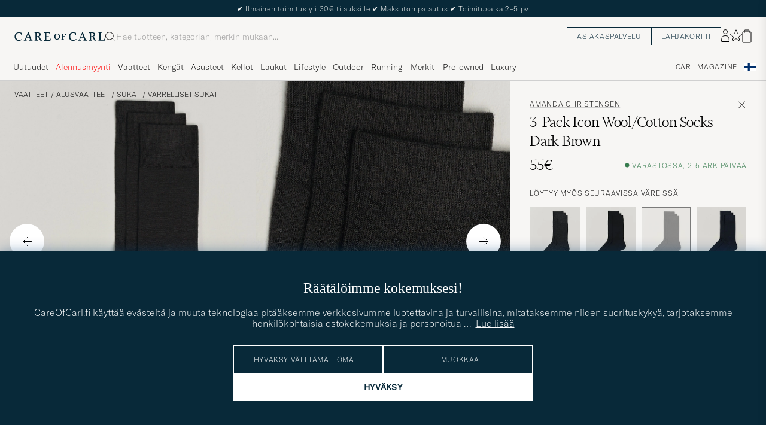

--- FILE ---
content_type: text/html; charset=UTF-8
request_url: https://www.careofcarl.fi/fi/amanda-christensen-3-pack-icon-wool-cotton-socks-dark-brown?sw=1&lz=1
body_size: 15044
content:
<script>
(function() {
document.cookie = 'c_country=; path=/; max-age=0; SameSite=Lax';
// Set flag that user is NOT logged in
window.__USER_LOGGED_IN__ = false;
})();
</script>
<link rel="alternate" hreflang="sv-se" href="https://www.careofcarl.se/sv/amanda-christensen-3-pack-icon-wool-cotton-socks-dark-brown">
<link rel="alternate" hreflang="nl-nl" href="https://www.careofcarl.nl/nl/amanda-christensen-3-pack-icon-wool-cotton-socks-dark-brown">
<link rel="alternate" hreflang="fr-fr" href="https://www.careofcarl.fr/fr/amanda-christensen-3-pack-icon-wool-cotton-socks-dark-brown">
<link rel="alternate" hreflang="de-at" href="https://www.careofcarl.at/de/amanda-christensen-3-pack-icon-wool-cotton-socks-dark-brown">
<link rel="alternate" hreflang="de-ch" href="https://www.careofcarl.ch/de/amanda-christensen-3-pack-icon-wool-cotton-socks-dark-brown">
<link rel="alternate" hreflang="es-es" href="https://www.careofcarl.es/es/amanda-christensen-3-pack-icon-wool-cotton-socks-dark-brown">
<link rel="alternate" hreflang="it-it" href="https://www.careofcarl.it/it/amanda-christensen-3-pack-icon-wool-cotton-socks-dark-brown">
<link rel="alternate" hreflang="en-gb" href="https://www.careofcarl.co.uk/en/amanda-christensen-3-pack-icon-wool-cotton-socks-dark-brown">
<link rel="alternate" hreflang="en-sk" href="https://www.careofcarl.com/en/amanda-christensen-3-pack-icon-wool-cotton-socks-dark-brown">
<link rel="alternate" hreflang="en-be" href="https://www.careofcarl.com/en/amanda-christensen-3-pack-icon-wool-cotton-socks-dark-brown">
<link rel="alternate" hreflang="no-no" href="https://www.careofcarl.no/no/amanda-christensen-3-pack-icon-wool-cotton-socks-dark-brown">
<link rel="alternate" hreflang="en-hr" href="https://www.careofcarl.com/en/amanda-christensen-3-pack-icon-wool-cotton-socks-dark-brown">
<link rel="alternate" hreflang="en-cy" href="https://www.careofcarl.com/en/amanda-christensen-3-pack-icon-wool-cotton-socks-dark-brown">
<link rel="alternate" hreflang="en-cz" href="https://www.careofcarl.com/en/amanda-christensen-3-pack-icon-wool-cotton-socks-dark-brown">
<link rel="alternate" hreflang="en-ee" href="https://www.careofcarl.com/en/amanda-christensen-3-pack-icon-wool-cotton-socks-dark-brown">
<link rel="alternate" hreflang="en-gr" href="https://www.careofcarl.com/en/amanda-christensen-3-pack-icon-wool-cotton-socks-dark-brown">
<link rel="alternate" hreflang="en-hu" href="https://www.careofcarl.com/en/amanda-christensen-3-pack-icon-wool-cotton-socks-dark-brown">
<link rel="alternate" hreflang="en-ie" href="https://www.careofcarl.com/en/amanda-christensen-3-pack-icon-wool-cotton-socks-dark-brown">
<link rel="alternate" hreflang="en-li" href="https://www.careofcarl.com/en/amanda-christensen-3-pack-icon-wool-cotton-socks-dark-brown">
<link rel="alternate" hreflang="en-lt" href="https://www.careofcarl.com/en/amanda-christensen-3-pack-icon-wool-cotton-socks-dark-brown">
<link rel="alternate" hreflang="en-lu" href="https://www.careofcarl.com/en/amanda-christensen-3-pack-icon-wool-cotton-socks-dark-brown">
<link rel="alternate" hreflang="da-dk" href="https://www.careofcarl.dk/dk/amanda-christensen-3-pack-icon-wool-cotton-socks-dark-brown">
<link rel="alternate" hreflang="en-mt" href="https://www.careofcarl.com/en/amanda-christensen-3-pack-icon-wool-cotton-socks-dark-brown">
<link rel="alternate" hreflang="en-pl" href="https://www.careofcarl.com/en/amanda-christensen-3-pack-icon-wool-cotton-socks-dark-brown">
<link rel="alternate" hreflang="en-pt" href="https://www.careofcarl.com/en/amanda-christensen-3-pack-icon-wool-cotton-socks-dark-brown">
<link rel="alternate" hreflang="en-si" href="https://www.careofcarl.com/en/amanda-christensen-3-pack-icon-wool-cotton-socks-dark-brown">
<link rel="alternate" hreflang="nl-be" href="https://www.careofcarl.be/nl/amanda-christensen-3-pack-icon-wool-cotton-socks-dark-brown">
<link rel="alternate" hreflang="fr-be" href="https://www.careofcarl.be/fr/amanda-christensen-3-pack-icon-wool-cotton-socks-dark-brown">
<link rel="alternate" hreflang="en-au" href="https://www.careofcarl.com/en/amanda-christensen-3-pack-icon-wool-cotton-socks-dark-brown">
<link rel="alternate" hreflang="en-ca" href="https://www.careofcarl.com/en/amanda-christensen-3-pack-icon-wool-cotton-socks-dark-brown">
<link rel="alternate" hreflang="en-hk" href="https://www.careofcarl.com/en/amanda-christensen-3-pack-icon-wool-cotton-socks-dark-brown">
<link rel="alternate" hreflang="en-jp" href="https://www.careofcarl.com/en/amanda-christensen-3-pack-icon-wool-cotton-socks-dark-brown">
<link rel="alternate" hreflang="fi-fi" href="https://www.careofcarl.fi/fi/amanda-christensen-3-pack-icon-wool-cotton-socks-dark-brown">
<link rel="alternate" hreflang="en-kw" href="https://www.careofcarl.com/en/amanda-christensen-3-pack-icon-wool-cotton-socks-dark-brown">
<link rel="alternate" hreflang="en-my" href="https://www.careofcarl.com/en/amanda-christensen-3-pack-icon-wool-cotton-socks-dark-brown">
<link rel="alternate" hreflang="en-nz" href="https://www.careofcarl.com/en/amanda-christensen-3-pack-icon-wool-cotton-socks-dark-brown">
<link rel="alternate" hreflang="en-qa" href="https://www.careofcarl.com/en/amanda-christensen-3-pack-icon-wool-cotton-socks-dark-brown">
<link rel="alternate" hreflang="en-sa" href="https://www.careofcarl.com/en/amanda-christensen-3-pack-icon-wool-cotton-socks-dark-brown">
<link rel="alternate" hreflang="en-sg" href="https://www.careofcarl.com/en/amanda-christensen-3-pack-icon-wool-cotton-socks-dark-brown">
<link rel="alternate" hreflang="en-kr" href="https://www.careofcarl.com/en/amanda-christensen-3-pack-icon-wool-cotton-socks-dark-brown">
<link rel="alternate" hreflang="en-tw" href="https://www.careofcarl.com/en/amanda-christensen-3-pack-icon-wool-cotton-socks-dark-brown">
<link rel="alternate" hreflang="en-ae" href="https://www.careofcarl.com/en/amanda-christensen-3-pack-icon-wool-cotton-socks-dark-brown">
<link rel="alternate" hreflang="en-us" href="https://www.careofcarl.com/en/amanda-christensen-3-pack-icon-wool-cotton-socks-dark-brown">
<link rel="alternate" hreflang="de-de" href="https://www.careofcarl.de/de/amanda-christensen-3-pack-icon-wool-cotton-socks-dark-brown">
<link rel="alternate" hreflang="en" href="https://www.careofcarl.com/en/amanda-christensen-3-pack-icon-wool-cotton-socks-dark-brown">
<link rel="alternate" hreflang="x-default" href="https://www.careofcarl.com/en/amanda-christensen-3-pack-icon-wool-cotton-socks-dark-brown">
<!-- views product default -->

<!-- Buying_advice.tt -->
<style>
@media (max-width: 65rem) {
.reverse-mobile{
flex-direction:column-reverse;
}
}
</style>





<div class="d-flex flex-column recommondation-blocks light-grey-bt visa">
<!--standardlist-->















<div class="row beige-tint-1-bg light-grey-bb p-0 " id="pdp_similarproducts">
<div class="col-xs-12 col-md-3 pt-40 pb-32 px-32-md py-40-md d-flex flex-column">
<div class="col-xs-12 d-flex flex-column p-0">
<a href="" class="headline fs-40 mb-28-md mb-16">

Samankaltaiset <span class="lowercase"> tuotteet </span>

</a>

</div>

<div class="hide-xs hide show-sm">
<div class="btn btn-outline mt-16-xs">
<a href="" >
<div class="__USP d-flex middle fs-14 "
> <svg class="ml-8 " width="17" height="8" fill="" viewBox="0 0 17 8">
<path d="M16.3536 4.35355C16.5488 4.15829 16.5488 3.84171 16.3536 3.64645L13.1716 0.464466C12.9763 0.269204 12.6597 0.269204 12.4645 0.464466C12.2692 0.659728 12.2692 0.976311 12.4645 1.17157L15.2929 4L12.4645 6.82843C12.2692 7.02369 12.2692 7.34027 12.4645 7.53553C12.6597 7.7308 12.9763 7.7308 13.1716 7.53553L16.3536 4.35355ZM0 4.5H16V3.5H0V4.5Z" fill="black"></path>
</svg></div>

</a>
</div>
</div>

</div>
<div class="col-xs-12 col-md-9 pt-32-md px-0 light-grey-bl">







<div class="snapping--wrapper col-xs-12  trackable_rec"
data-recid="pdp_similarproducts"
data-track-list="{&quot;list_name&quot;:&quot;pdp_similarproducts&quot;,&quot;list_id&quot;:&quot;pdp_similarproducts&quot;}"
data-auto-track-list="true">

<span class="list-nav nav-large radius-100 nav-prev light-white-bg">
<svg class=" rotate-180" width="25" height="25" fill="none" viewBox="0 0 25 25">
<path d="M5.45703 12.5H19.457" stroke="black" stroke-linecap="round" stroke-linejoin="round"/>
<path d="M12.457 5.5L19.457 12.5L12.457 19.5" stroke="black" stroke-linecap="square" stroke-linejoin="round"/>
</svg>
</span>

<div class="snapping d-flex cell--normal  ">







<article
class="product-cell product d-flex Punainen pinned  "
tabindex="0"
aria-label="Amanda Christensen 3-Pack True Cotton Socks Bordeaux, 38€"
style="order:"
>
<a href="/fi/amanda-christensen-3-pack-true-cotton-socks-bordeaux"
class="product__img js-product-primary-link d-flex light-grey-bg navigate-product"
aria-label="Mies Amanda Christensen 3-Pack True Cotton Socks Bordeaux Punainen"
tabindex="-1"
data-track="{&quot;product_cat_3&quot;:&quot;&quot;,&quot;product_color&quot;:&quot;&quot;,&quot;product_cat_1&quot;:&quot;&quot;,&quot;site_name&quot;:&quot;newUX&quot;,&quot;product_brand&quot;:&quot;Amanda Christensen&quot;,&quot;eventAction&quot;:&quot;select_item&quot;,&quot;track_in&quot;:&quot;br,ga&quot;,&quot;nonInteraction&quot;:0,&quot;product_name&quot;:&quot;Amanda Christensen 3-Pack True Cotton Socks Bordeaux&quot;,&quot;product_cat_2&quot;:&quot;&quot;,&quot;product_price&quot;:&quot;38&quot;,&quot;eventCategory&quot;:&quot;pdp&quot;,&quot;recommendation_id&quot;:&quot;pdp_similarproducts&quot;,&quot;placement&quot;:1,&quot;product_id&quot;:&quot;26736811r&quot;}">

<img alt="" class="product__img--hover" loading="lazy" src="/bilder/artiklar/zoom/26736811r_2.jpg?m=1707915830" width="647" height="808" aria-hidden="true"/><img class="product_img--standard"  alt="Amanda Christensen 3-Pack True Cotton Socks Bordeaux – Punainen" loading="lazy" src="/bilder/artiklar/26736811r.jpg?m=1743693825" alt="..." width="647" height="808"    /><div class="product__badge text--uppercase">



<span class="product__badge--exclusive px-8 py-4 light-white-text text--uppercase fs-12 dark-blue-bg">3-pack</span>

</div>
</a>
<!-- Wishlist button positioned outside image link to prevent event conflicts -->
<button class="product__wishlist"
type="button"
data-id="26736811r"
aria-label="Lisää suosikkeihin"
aria-pressed="false"
tabindex="-1">


<svg width="24" height="23" viewBox="0 0 24 23" fill="none" xmlns="https://www.w3.org/2000/svg">
<path d="M11.6974 1.29295C11.8623 0.785433 12.5803 0.785439 12.7452 1.29295L14.666 7.20383C14.8873 7.88471 15.5218 8.34571 16.2377 8.34573L22.4529 8.34597C22.9865 8.34599 23.2084 9.02884 22.7767 9.34252L17.7486 12.9959C17.1695 13.4167 16.9271 14.1626 17.1483 14.8435L19.0687 20.7545C19.2335 21.2621 18.6527 21.6841 18.2209 21.3704L13.1926 17.7175C12.6134 17.2967 11.8291 17.2967 11.2499 17.7175L6.22163 21.3704C5.78989 21.6841 5.20903 21.2621 5.37391 20.7545L7.29427 14.8435C7.51548 14.1626 7.27312 13.4167 6.69394 12.9959L1.66592 9.34252C1.23421 9.02884 1.45608 8.34599 1.98972 8.34597L8.20486 8.34573C8.92079 8.34571 9.5553 7.88471 9.77656 7.20383L11.6974 1.29295Z" stroke="black" stroke-width="1.10178"/>
</svg>
</button>
<div class="product__container product__container d-flex flex-column">
<a class="product__brand navigate " tabindex="-1"id="product-brand-26736811r" href="/fi/amanda-christensen" >
Amanda Christensen</a><a href="/fi/amanda-christensen-3-pack-true-cotton-socks-bordeaux" class="product__name __name navigate-product" id="product-title-26736811r" tabindex="-1">3-Pack True Cotton Socks Bordeaux</a>
<div class="d-flex between middle c-gap-8 text--uppercase" id="product-sizes-26736811r">

<div class="product__size fit--content  text--uppercase">

<span class="product__list product__size c-gap-6-xs px-0 c-gap-8-sm">







<span class="product__item " data-id="">39-42</span>



<span class="product__item " data-id="">43-46</span>

</span>

</div>
<!-- other_colors_cell -->





</div>
<div class="d-flex between w-100 ">
<div class="product__price pt-8">

<span  class="product__price--regular ">38€</span>
</div>
</div>
</div>
</article>








<article
class="product-cell product d-flex Monivärinen pinned  "
tabindex="0"
aria-label="Polo Ralph Lauren Fair Isle Sock Loden Heather, Tavallinen hinta 50€, Alennettu hinta 35€"
style="order:"
>
<a href="/fi/polo-ralph-lauren-fair-isle-sock-loden-heather"
class="product__img js-product-primary-link d-flex light-grey-bg navigate-product"
aria-label="Mies Polo Ralph Lauren Fair Isle Sock Loden Heather Monivärinen"
tabindex="-1"
data-track="{&quot;recommendation_id&quot;:&quot;pdp_similarproducts&quot;,&quot;eventCategory&quot;:&quot;pdp&quot;,&quot;product_cat_2&quot;:&quot;&quot;,&quot;product_name&quot;:&quot;Polo Ralph Lauren Fair Isle Sock Loden Heather&quot;,&quot;product_price&quot;:&quot;35&quot;,&quot;placement&quot;:2,&quot;product_id&quot;:&quot;29698010&quot;,&quot;product_cat_1&quot;:&quot;&quot;,&quot;site_name&quot;:&quot;newUX&quot;,&quot;product_cat_3&quot;:&quot;&quot;,&quot;product_color&quot;:&quot;&quot;,&quot;nonInteraction&quot;:0,&quot;track_in&quot;:&quot;br,ga&quot;,&quot;eventAction&quot;:&quot;select_item&quot;,&quot;product_brand&quot;:&quot;Polo Ralph Lauren&quot;}">

<img alt="" class="product__img--hover" loading="lazy" src="/bilder/artiklar/zoom/29698010_2.jpg?m=1756296223" width="647" height="808" aria-hidden="true"/><img class="product_img--standard"  alt="Polo Ralph Lauren Fair Isle Sock Loden Heather – Monivärinen" loading="lazy" src="/bilder/artiklar/29698010.jpg?m=1756296210" alt="..." width="647" height="808"    /><div class="product__badge text--uppercase">


<span class="product__badge--sale  light-red-bg">30%</span>


</div>
</a>
<!-- Wishlist button positioned outside image link to prevent event conflicts -->
<button class="product__wishlist"
type="button"
data-id="29698010"
aria-label="Lisää suosikkeihin"
aria-pressed="false"
tabindex="-1">


<svg width="24" height="23" viewBox="0 0 24 23" fill="none" xmlns="https://www.w3.org/2000/svg">
<path d="M11.6974 1.29295C11.8623 0.785433 12.5803 0.785439 12.7452 1.29295L14.666 7.20383C14.8873 7.88471 15.5218 8.34571 16.2377 8.34573L22.4529 8.34597C22.9865 8.34599 23.2084 9.02884 22.7767 9.34252L17.7486 12.9959C17.1695 13.4167 16.9271 14.1626 17.1483 14.8435L19.0687 20.7545C19.2335 21.2621 18.6527 21.6841 18.2209 21.3704L13.1926 17.7175C12.6134 17.2967 11.8291 17.2967 11.2499 17.7175L6.22163 21.3704C5.78989 21.6841 5.20903 21.2621 5.37391 20.7545L7.29427 14.8435C7.51548 14.1626 7.27312 13.4167 6.69394 12.9959L1.66592 9.34252C1.23421 9.02884 1.45608 8.34599 1.98972 8.34597L8.20486 8.34573C8.92079 8.34571 9.5553 7.88471 9.77656 7.20383L11.6974 1.29295Z" stroke="black" stroke-width="1.10178"/>
</svg>
</button>
<div class="product__container product__container d-flex flex-column">
<a class="product__brand navigate " tabindex="-1"id="product-brand-29698010" href="/fi/polo-ralph-lauren" >
Polo Ralph Lauren</a><a href="/fi/polo-ralph-lauren-fair-isle-sock-loden-heather" class="product__name __name navigate-product" id="product-title-29698010" tabindex="-1">Fair Isle Sock Loden Heather</a>
<div class="d-flex between middle c-gap-8 text--uppercase" id="product-sizes-29698010">
<!-- other_colors_cell -->





</div>
<div class="d-flex between w-100 ">
<div class="product__price pt-8">

<span class="sr-only">Tavallinen hinta</span>
<del class="product__price--regular--sale ">50€</del>
<span class="sr-only">Alennettu hinta</span>
<span class="product__price--campaign light-red-text ">35€</span>
</div>
</div>
</div>
</article>








<article
class="product-cell product d-flex Musta pinned  "
tabindex="0"
aria-label="Amanda Christensen 3-Pack True Cotton Socks Black, 38€"
style="order:"
>
<a href="/fi/amanda-christensen-3-pack-true-cotton-socks-black"
class="product__img js-product-primary-link d-flex light-grey-bg navigate-product"
aria-label="Mies Amanda Christensen 3-Pack True Cotton Socks Black Musta"
tabindex="-1"
data-track="{&quot;product_cat_3&quot;:&quot;&quot;,&quot;product_color&quot;:&quot;&quot;,&quot;product_cat_1&quot;:&quot;&quot;,&quot;site_name&quot;:&quot;newUX&quot;,&quot;product_brand&quot;:&quot;Amanda Christensen&quot;,&quot;track_in&quot;:&quot;br,ga&quot;,&quot;eventAction&quot;:&quot;select_item&quot;,&quot;nonInteraction&quot;:0,&quot;product_name&quot;:&quot;Amanda Christensen 3-Pack True Cotton Socks Black&quot;,&quot;product_cat_2&quot;:&quot;&quot;,&quot;product_price&quot;:&quot;38&quot;,&quot;eventCategory&quot;:&quot;pdp&quot;,&quot;recommendation_id&quot;:&quot;pdp_similarproducts&quot;,&quot;placement&quot;:3,&quot;product_id&quot;:&quot;20933711r&quot;}">

<img alt="" class="product__img--hover" loading="lazy" src="/bilder/artiklar/zoom/20933711r_2.jpg?m=1679404285" width="647" height="808" aria-hidden="true"/><img class="product_img--standard"  alt="Amanda Christensen 3-Pack True Cotton Socks Black – Musta" loading="lazy" src="/bilder/artiklar/20933711r.jpg?m=1743691669" alt="..." width="647" height="808"    /><div class="product__badge text--uppercase">



<span class="product__badge--exclusive px-8 py-4 light-white-text text--uppercase fs-12 dark-blue-bg">3-pack</span>

</div>
</a>
<!-- Wishlist button positioned outside image link to prevent event conflicts -->
<button class="product__wishlist"
type="button"
data-id="20933711r"
aria-label="Lisää suosikkeihin"
aria-pressed="false"
tabindex="-1">


<svg width="24" height="23" viewBox="0 0 24 23" fill="none" xmlns="https://www.w3.org/2000/svg">
<path d="M11.6974 1.29295C11.8623 0.785433 12.5803 0.785439 12.7452 1.29295L14.666 7.20383C14.8873 7.88471 15.5218 8.34571 16.2377 8.34573L22.4529 8.34597C22.9865 8.34599 23.2084 9.02884 22.7767 9.34252L17.7486 12.9959C17.1695 13.4167 16.9271 14.1626 17.1483 14.8435L19.0687 20.7545C19.2335 21.2621 18.6527 21.6841 18.2209 21.3704L13.1926 17.7175C12.6134 17.2967 11.8291 17.2967 11.2499 17.7175L6.22163 21.3704C5.78989 21.6841 5.20903 21.2621 5.37391 20.7545L7.29427 14.8435C7.51548 14.1626 7.27312 13.4167 6.69394 12.9959L1.66592 9.34252C1.23421 9.02884 1.45608 8.34599 1.98972 8.34597L8.20486 8.34573C8.92079 8.34571 9.5553 7.88471 9.77656 7.20383L11.6974 1.29295Z" stroke="black" stroke-width="1.10178"/>
</svg>
</button>
<div class="product__container product__container d-flex flex-column">
<a class="product__brand navigate " tabindex="-1"id="product-brand-20933711r" href="/fi/amanda-christensen" >
Amanda Christensen</a><a href="/fi/amanda-christensen-3-pack-true-cotton-socks-black" class="product__name __name navigate-product" id="product-title-20933711r" tabindex="-1">3-Pack True Cotton Socks Black</a>
<div class="d-flex between middle c-gap-8 text--uppercase" id="product-sizes-20933711r">

<div class="product__size fit--content  text--uppercase">

<span class="product__list product__size c-gap-6-xs px-0 c-gap-8-sm">







<span class="product__item " data-id="">39-42</span>

</span>

</div>
<!-- other_colors_cell -->





</div>
<div class="d-flex between w-100 ">
<div class="product__price pt-8">

<span  class="product__price--regular ">38€</span>
</div>
</div>
</div>
</article>








<article
class="product-cell product d-flex Musta pinned  "
tabindex="0"
aria-label="BOSS BLACK 5-Pack RS Uni Socks Black, 39€"
style="order:"
>
<a href="/fi/boss-black-5-pack-rs-uni-socks-black"
class="product__img js-product-primary-link d-flex light-grey-bg navigate-product"
aria-label="Mies BOSS BLACK 5-Pack RS Uni Socks Black Musta"
tabindex="-1"
data-track="{&quot;product_id&quot;:&quot;25069811r&quot;,&quot;placement&quot;:4,&quot;recommendation_id&quot;:&quot;pdp_similarproducts&quot;,&quot;product_name&quot;:&quot;BOSS BLACK 5-Pack RS Uni Socks Black&quot;,&quot;product_price&quot;:&quot;39&quot;,&quot;product_cat_2&quot;:&quot;&quot;,&quot;eventCategory&quot;:&quot;pdp&quot;,&quot;eventAction&quot;:&quot;select_item&quot;,&quot;track_in&quot;:&quot;br,ga&quot;,&quot;nonInteraction&quot;:0,&quot;product_brand&quot;:&quot;BOSS BLACK&quot;,&quot;site_name&quot;:&quot;newUX&quot;,&quot;product_cat_1&quot;:&quot;&quot;,&quot;product_cat_3&quot;:&quot;&quot;,&quot;product_color&quot;:&quot;&quot;}">

<img alt="" class="product__img--hover" loading="lazy" src="/bilder/artiklar/zoom/25069811r_2.jpg?m=1684156148" width="647" height="808" aria-hidden="true"/><img class="product_img--standard"  alt="BOSS BLACK 5-Pack RS Uni Socks Black – Musta" loading="lazy" src="/bilder/artiklar/25069811r.jpg?m=1743693166" alt="..." width="647" height="808"    /><div class="product__badge text--uppercase">



<span class="product__badge--exclusive px-8 py-4 light-white-text text--uppercase fs-12 dark-blue-bg">5-pack</span>

</div>
</a>
<!-- Wishlist button positioned outside image link to prevent event conflicts -->
<button class="product__wishlist"
type="button"
data-id="25069811r"
aria-label="Lisää suosikkeihin"
aria-pressed="false"
tabindex="-1">


<svg width="24" height="23" viewBox="0 0 24 23" fill="none" xmlns="https://www.w3.org/2000/svg">
<path d="M11.6974 1.29295C11.8623 0.785433 12.5803 0.785439 12.7452 1.29295L14.666 7.20383C14.8873 7.88471 15.5218 8.34571 16.2377 8.34573L22.4529 8.34597C22.9865 8.34599 23.2084 9.02884 22.7767 9.34252L17.7486 12.9959C17.1695 13.4167 16.9271 14.1626 17.1483 14.8435L19.0687 20.7545C19.2335 21.2621 18.6527 21.6841 18.2209 21.3704L13.1926 17.7175C12.6134 17.2967 11.8291 17.2967 11.2499 17.7175L6.22163 21.3704C5.78989 21.6841 5.20903 21.2621 5.37391 20.7545L7.29427 14.8435C7.51548 14.1626 7.27312 13.4167 6.69394 12.9959L1.66592 9.34252C1.23421 9.02884 1.45608 8.34599 1.98972 8.34597L8.20486 8.34573C8.92079 8.34571 9.5553 7.88471 9.77656 7.20383L11.6974 1.29295Z" stroke="black" stroke-width="1.10178"/>
</svg>
</button>
<div class="product__container product__container d-flex flex-column">
<a class="product__brand navigate " tabindex="-1"id="product-brand-25069811r" href="/fi/boss-black" >
BOSS BLACK</a><a href="/fi/boss-black-5-pack-rs-uni-socks-black" class="product__name __name navigate-product" id="product-title-25069811r" tabindex="-1">5-Pack RS Uni Socks Black</a>
<div class="d-flex between middle c-gap-8 text--uppercase" id="product-sizes-25069811r">

<div class="product__size fit--content  text--uppercase">

<span class="product__list product__size c-gap-6-xs px-0 c-gap-8-sm">







<span class="product__item " data-id="">39-42</span>

</span>

</div>
<!-- other_colors_cell -->





</div>
<div class="d-flex between w-100 ">
<div class="product__price pt-8">

<span  class="product__price--regular ">39€</span>
</div>
</div>
</div>
</article>








<article
class="product-cell product d-flex Harmaa pinned  "
tabindex="0"
aria-label="Polo Ralph Lauren Fair Isle Sock Medium Grey Heather, Tavallinen hinta 50€, Alennettu hinta 35€"
style="order:"
>
<a href="/fi/polo-ralph-lauren-fair-isle-sock-medium-grey-heather"
class="product__img js-product-primary-link d-flex light-grey-bg navigate-product"
aria-label="Mies Polo Ralph Lauren Fair Isle Sock Medium Grey Heather Harmaa"
tabindex="-1"
data-track="{&quot;eventCategory&quot;:&quot;pdp&quot;,&quot;product_name&quot;:&quot;Polo Ralph Lauren Fair Isle Sock Medium Grey Heather&quot;,&quot;product_price&quot;:&quot;35&quot;,&quot;product_cat_2&quot;:&quot;&quot;,&quot;recommendation_id&quot;:&quot;pdp_similarproducts&quot;,&quot;placement&quot;:5,&quot;product_id&quot;:&quot;29697910&quot;,&quot;product_cat_3&quot;:&quot;&quot;,&quot;product_color&quot;:&quot;&quot;,&quot;product_cat_1&quot;:&quot;&quot;,&quot;site_name&quot;:&quot;newUX&quot;,&quot;product_brand&quot;:&quot;Polo Ralph Lauren&quot;,&quot;nonInteraction&quot;:0,&quot;eventAction&quot;:&quot;select_item&quot;,&quot;track_in&quot;:&quot;br,ga&quot;}">

<img alt="" class="product__img--hover" loading="lazy" src="/bilder/artiklar/zoom/29697910_2.jpg?m=1758628683" width="647" height="808" aria-hidden="true"/><img class="product_img--standard"  alt="Polo Ralph Lauren Fair Isle Sock Medium Grey Heather – Harmaa" loading="lazy" src="/bilder/artiklar/29697910.jpg?m=1758628635" alt="..." width="647" height="808"    /><div class="product__badge text--uppercase">


<span class="product__badge--sale  light-red-bg">30%</span>


</div>
</a>
<!-- Wishlist button positioned outside image link to prevent event conflicts -->
<button class="product__wishlist"
type="button"
data-id="29697910"
aria-label="Lisää suosikkeihin"
aria-pressed="false"
tabindex="-1">


<svg width="24" height="23" viewBox="0 0 24 23" fill="none" xmlns="https://www.w3.org/2000/svg">
<path d="M11.6974 1.29295C11.8623 0.785433 12.5803 0.785439 12.7452 1.29295L14.666 7.20383C14.8873 7.88471 15.5218 8.34571 16.2377 8.34573L22.4529 8.34597C22.9865 8.34599 23.2084 9.02884 22.7767 9.34252L17.7486 12.9959C17.1695 13.4167 16.9271 14.1626 17.1483 14.8435L19.0687 20.7545C19.2335 21.2621 18.6527 21.6841 18.2209 21.3704L13.1926 17.7175C12.6134 17.2967 11.8291 17.2967 11.2499 17.7175L6.22163 21.3704C5.78989 21.6841 5.20903 21.2621 5.37391 20.7545L7.29427 14.8435C7.51548 14.1626 7.27312 13.4167 6.69394 12.9959L1.66592 9.34252C1.23421 9.02884 1.45608 8.34599 1.98972 8.34597L8.20486 8.34573C8.92079 8.34571 9.5553 7.88471 9.77656 7.20383L11.6974 1.29295Z" stroke="black" stroke-width="1.10178"/>
</svg>
</button>
<div class="product__container product__container d-flex flex-column">
<a class="product__brand navigate " tabindex="-1"id="product-brand-29697910" href="/fi/polo-ralph-lauren" >
Polo Ralph Lauren</a><a href="/fi/polo-ralph-lauren-fair-isle-sock-medium-grey-heather" class="product__name __name navigate-product" id="product-title-29697910" tabindex="-1">Fair Isle Sock Medium Grey Heather</a>
<div class="d-flex between middle c-gap-8 text--uppercase" id="product-sizes-29697910">
<!-- other_colors_cell -->





</div>
<div class="d-flex between w-100 ">
<div class="product__price pt-8">

<span class="sr-only">Tavallinen hinta</span>
<del class="product__price--regular--sale ">50€</del>
<span class="sr-only">Alennettu hinta</span>
<span class="product__price--campaign light-red-text ">35€</span>
</div>
</div>
</div>
</article>








<article
class="product-cell product d-flex Beige pinned  "
tabindex="0"
aria-label="Amanda Christensen 3-Pack True Cotton Ribbed Socks Sand Melange, 40€"
style="order:"
>
<a href="/fi/amanda-christensen-3-pack-true-cotton-ribbed-socks-sand-melange"
class="product__img js-product-primary-link d-flex light-grey-bg navigate-product"
aria-label="Mies Amanda Christensen 3-Pack True Cotton Ribbed Socks Sand Melange Beige"
tabindex="-1"
data-track="{&quot;product_color&quot;:&quot;&quot;,&quot;product_cat_3&quot;:&quot;&quot;,&quot;site_name&quot;:&quot;newUX&quot;,&quot;product_cat_1&quot;:&quot;&quot;,&quot;product_brand&quot;:&quot;Amanda Christensen&quot;,&quot;nonInteraction&quot;:0,&quot;eventAction&quot;:&quot;select_item&quot;,&quot;track_in&quot;:&quot;br,ga&quot;,&quot;eventCategory&quot;:&quot;pdp&quot;,&quot;product_name&quot;:&quot;Amanda Christensen 3-Pack True Cotton Ribbed Socks Sand Melange&quot;,&quot;product_price&quot;:&quot;40&quot;,&quot;product_cat_2&quot;:&quot;&quot;,&quot;recommendation_id&quot;:&quot;pdp_similarproducts&quot;,&quot;product_id&quot;:&quot;22410411r&quot;,&quot;placement&quot;:6}">

<img alt="" class="product__img--hover" loading="lazy" src="/bilder/artiklar/zoom/22410411r_2.jpg?m=1684324113" width="647" height="808" aria-hidden="true"/><img class="product_img--standard"  alt="Amanda Christensen 3-Pack True Cotton Ribbed Socks Sand Melange – Beige" loading="lazy" src="/bilder/artiklar/22410411r.jpg?m=1743692223" alt="..." width="647" height="808"    /><div class="product__badge text--uppercase">



<span class="product__badge--exclusive px-8 py-4 light-white-text text--uppercase fs-12 dark-blue-bg">3-pack</span>

</div>
</a>
<!-- Wishlist button positioned outside image link to prevent event conflicts -->
<button class="product__wishlist"
type="button"
data-id="22410411r"
aria-label="Lisää suosikkeihin"
aria-pressed="false"
tabindex="-1">


<svg width="24" height="23" viewBox="0 0 24 23" fill="none" xmlns="https://www.w3.org/2000/svg">
<path d="M11.6974 1.29295C11.8623 0.785433 12.5803 0.785439 12.7452 1.29295L14.666 7.20383C14.8873 7.88471 15.5218 8.34571 16.2377 8.34573L22.4529 8.34597C22.9865 8.34599 23.2084 9.02884 22.7767 9.34252L17.7486 12.9959C17.1695 13.4167 16.9271 14.1626 17.1483 14.8435L19.0687 20.7545C19.2335 21.2621 18.6527 21.6841 18.2209 21.3704L13.1926 17.7175C12.6134 17.2967 11.8291 17.2967 11.2499 17.7175L6.22163 21.3704C5.78989 21.6841 5.20903 21.2621 5.37391 20.7545L7.29427 14.8435C7.51548 14.1626 7.27312 13.4167 6.69394 12.9959L1.66592 9.34252C1.23421 9.02884 1.45608 8.34599 1.98972 8.34597L8.20486 8.34573C8.92079 8.34571 9.5553 7.88471 9.77656 7.20383L11.6974 1.29295Z" stroke="black" stroke-width="1.10178"/>
</svg>
</button>
<div class="product__container product__container d-flex flex-column">
<a class="product__brand navigate " tabindex="-1"id="product-brand-22410411r" href="/fi/amanda-christensen" >
Amanda Christensen</a><a href="/fi/amanda-christensen-3-pack-true-cotton-ribbed-socks-sand-melange" class="product__name __name navigate-product" id="product-title-22410411r" tabindex="-1">3-Pack True Cotton Ribbed Socks Sand Melange</a>
<div class="d-flex between middle c-gap-8 text--uppercase" id="product-sizes-22410411r">

<div class="product__size fit--content  text--uppercase">

<span class="product__list product__size c-gap-6-xs px-0 c-gap-8-sm">







<span class="product__item " data-id="">39-42</span>

</span>

</div>
<!-- other_colors_cell -->





</div>
<div class="d-flex between w-100 ">
<div class="product__price pt-8">

<span  class="product__price--regular ">40€</span>
</div>
</div>
</div>
</article>








<article
class="product-cell product d-flex Ruskea pinned  "
tabindex="0"
aria-label="Amanda Christensen 3-Pack True Cotton Ribbed Socks Brown Melange, 40€"
style="order:"
>
<a href="/fi/amanda-christensen-3-pack-true-cotton-ribbed-socks-brown-melange"
class="product__img js-product-primary-link d-flex light-grey-bg navigate-product"
aria-label="Mies Amanda Christensen 3-Pack True Cotton Ribbed Socks Brown Melange Ruskea"
tabindex="-1"
data-track="{&quot;recommendation_id&quot;:&quot;pdp_similarproducts&quot;,&quot;eventCategory&quot;:&quot;pdp&quot;,&quot;product_name&quot;:&quot;Amanda Christensen 3-Pack True Cotton Ribbed Socks Brown Melange&quot;,&quot;product_price&quot;:&quot;40&quot;,&quot;product_cat_2&quot;:&quot;&quot;,&quot;placement&quot;:7,&quot;product_id&quot;:&quot;22410311r&quot;,&quot;product_cat_1&quot;:&quot;&quot;,&quot;site_name&quot;:&quot;newUX&quot;,&quot;product_cat_3&quot;:&quot;&quot;,&quot;product_color&quot;:&quot;&quot;,&quot;nonInteraction&quot;:0,&quot;track_in&quot;:&quot;br,ga&quot;,&quot;eventAction&quot;:&quot;select_item&quot;,&quot;product_brand&quot;:&quot;Amanda Christensen&quot;}">

<img alt="" class="product__img--hover" loading="lazy" src="/bilder/artiklar/zoom/22410311r_2.jpg?m=1694693720" width="647" height="808" aria-hidden="true"/><img class="product_img--standard"  alt="Amanda Christensen 3-Pack True Cotton Ribbed Socks Brown Melange – Ruskea" loading="lazy" src="/bilder/artiklar/22410311r.jpg?m=1743692223" alt="..." width="647" height="808"    /><div class="product__badge text--uppercase">



<span class="product__badge--exclusive px-8 py-4 light-white-text text--uppercase fs-12 dark-blue-bg">3-pack</span>

</div>
</a>
<!-- Wishlist button positioned outside image link to prevent event conflicts -->
<button class="product__wishlist"
type="button"
data-id="22410311r"
aria-label="Lisää suosikkeihin"
aria-pressed="false"
tabindex="-1">


<svg width="24" height="23" viewBox="0 0 24 23" fill="none" xmlns="https://www.w3.org/2000/svg">
<path d="M11.6974 1.29295C11.8623 0.785433 12.5803 0.785439 12.7452 1.29295L14.666 7.20383C14.8873 7.88471 15.5218 8.34571 16.2377 8.34573L22.4529 8.34597C22.9865 8.34599 23.2084 9.02884 22.7767 9.34252L17.7486 12.9959C17.1695 13.4167 16.9271 14.1626 17.1483 14.8435L19.0687 20.7545C19.2335 21.2621 18.6527 21.6841 18.2209 21.3704L13.1926 17.7175C12.6134 17.2967 11.8291 17.2967 11.2499 17.7175L6.22163 21.3704C5.78989 21.6841 5.20903 21.2621 5.37391 20.7545L7.29427 14.8435C7.51548 14.1626 7.27312 13.4167 6.69394 12.9959L1.66592 9.34252C1.23421 9.02884 1.45608 8.34599 1.98972 8.34597L8.20486 8.34573C8.92079 8.34571 9.5553 7.88471 9.77656 7.20383L11.6974 1.29295Z" stroke="black" stroke-width="1.10178"/>
</svg>
</button>
<div class="product__container product__container d-flex flex-column">
<a class="product__brand navigate " tabindex="-1"id="product-brand-22410311r" href="/fi/amanda-christensen" >
Amanda Christensen</a><a href="/fi/amanda-christensen-3-pack-true-cotton-ribbed-socks-brown-melange" class="product__name __name navigate-product" id="product-title-22410311r" tabindex="-1">3-Pack True Cotton Ribbed Socks Brown Melange</a>
<div class="d-flex between middle c-gap-8 text--uppercase" id="product-sizes-22410311r">

<div class="product__size fit--content  text--uppercase">

<span class="product__list product__size c-gap-6-xs px-0 c-gap-8-sm">







<span class="product__item " data-id="">43-46</span>

</span>

</div>
<!-- other_colors_cell -->





</div>
<div class="d-flex between w-100 ">
<div class="product__price pt-8">

<span  class="product__price--regular ">40€</span>
</div>
</div>
</div>
</article>








<article
class="product-cell product d-flex Valkoinen pinned  "
tabindex="0"
aria-label="Polo Ralph Lauren 6-Pack Cotton Crew Socks White, 55€"
style="order:"
>
<a href="/fi/polo-ralph-lauren-6-pack-cotton-crew-socks-white-2"
class="product__img js-product-primary-link d-flex light-grey-bg navigate-product"
aria-label="Mies Polo Ralph Lauren 6-Pack Cotton Crew Socks White Valkoinen"
tabindex="-1"
data-track="{&quot;product_id&quot;:&quot;30254310&quot;,&quot;placement&quot;:8,&quot;recommendation_id&quot;:&quot;pdp_similarproducts&quot;,&quot;eventCategory&quot;:&quot;pdp&quot;,&quot;product_price&quot;:&quot;55&quot;,&quot;product_name&quot;:&quot;Polo Ralph Lauren 6-Pack Cotton Crew Socks White&quot;,&quot;product_cat_2&quot;:&quot;&quot;,&quot;nonInteraction&quot;:0,&quot;eventAction&quot;:&quot;select_item&quot;,&quot;track_in&quot;:&quot;br,ga&quot;,&quot;product_brand&quot;:&quot;Polo Ralph Lauren&quot;,&quot;site_name&quot;:&quot;newUX&quot;,&quot;product_cat_1&quot;:&quot;&quot;,&quot;product_color&quot;:&quot;&quot;,&quot;product_cat_3&quot;:&quot;&quot;}">

<img alt="" class="product__img--hover" loading="lazy" src="/bilder/artiklar/zoom/30254310_3.jpg?m=1761745529" width="647" height="808" aria-hidden="true"/><img class="product_img--standard"  alt="Polo Ralph Lauren 6-Pack Cotton Crew Socks White – Valkoinen" loading="lazy" src="/bilder/artiklar/30254310.jpg?m=1761744995" alt="..." width="647" height="808"    /><div class="product__badge text--uppercase">



<span class="product__badge--exclusive px-8 py-4 light-white-text text--uppercase fs-12 dark-blue-bg">6-pack</span>

</div>
</a>
<!-- Wishlist button positioned outside image link to prevent event conflicts -->
<button class="product__wishlist"
type="button"
data-id="30254310"
aria-label="Lisää suosikkeihin"
aria-pressed="false"
tabindex="-1">


<svg width="24" height="23" viewBox="0 0 24 23" fill="none" xmlns="https://www.w3.org/2000/svg">
<path d="M11.6974 1.29295C11.8623 0.785433 12.5803 0.785439 12.7452 1.29295L14.666 7.20383C14.8873 7.88471 15.5218 8.34571 16.2377 8.34573L22.4529 8.34597C22.9865 8.34599 23.2084 9.02884 22.7767 9.34252L17.7486 12.9959C17.1695 13.4167 16.9271 14.1626 17.1483 14.8435L19.0687 20.7545C19.2335 21.2621 18.6527 21.6841 18.2209 21.3704L13.1926 17.7175C12.6134 17.2967 11.8291 17.2967 11.2499 17.7175L6.22163 21.3704C5.78989 21.6841 5.20903 21.2621 5.37391 20.7545L7.29427 14.8435C7.51548 14.1626 7.27312 13.4167 6.69394 12.9959L1.66592 9.34252C1.23421 9.02884 1.45608 8.34599 1.98972 8.34597L8.20486 8.34573C8.92079 8.34571 9.5553 7.88471 9.77656 7.20383L11.6974 1.29295Z" stroke="black" stroke-width="1.10178"/>
</svg>
</button>
<div class="product__container product__container d-flex flex-column">
<a class="product__brand navigate " tabindex="-1"id="product-brand-30254310" href="/fi/polo-ralph-lauren" >
Polo Ralph Lauren</a><a href="/fi/polo-ralph-lauren-6-pack-cotton-crew-socks-white-2" class="product__name __name navigate-product" id="product-title-30254310" tabindex="-1">6-Pack Cotton Crew Socks White</a>
<div class="d-flex between middle c-gap-8 text--uppercase" id="product-sizes-30254310">
<!-- other_colors_cell -->





</div>
<div class="d-flex between w-100 ">
<div class="product__price pt-8">

<span  class="product__price--regular ">55€</span>
</div>
</div>
</div>
</article>








<article
class="product-cell product d-flex Valkoinen pinned  "
tabindex="0"
aria-label="CDLP 6-Pack Cotton Rib Socks White, 100€"
style="order:"
>
<a href="/fi/cdlp-6-pack-cotton-rib-socks-white"
class="product__img js-product-primary-link d-flex light-grey-bg navigate-product"
aria-label="Mies CDLP 6-Pack Cotton Rib Socks White Valkoinen"
tabindex="-1"
data-track="{&quot;product_id&quot;:&quot;26226211r&quot;,&quot;placement&quot;:9,&quot;product_name&quot;:&quot;CDLP 6-Pack Cotton Rib Socks White&quot;,&quot;product_price&quot;:&quot;100&quot;,&quot;product_cat_2&quot;:&quot;&quot;,&quot;eventCategory&quot;:&quot;pdp&quot;,&quot;recommendation_id&quot;:&quot;pdp_similarproducts&quot;,&quot;product_brand&quot;:&quot;CDLP&quot;,&quot;eventAction&quot;:&quot;select_item&quot;,&quot;track_in&quot;:&quot;br,ga&quot;,&quot;nonInteraction&quot;:0,&quot;product_color&quot;:&quot;&quot;,&quot;product_cat_3&quot;:&quot;&quot;,&quot;site_name&quot;:&quot;newUX&quot;,&quot;product_cat_1&quot;:&quot;&quot;}">

<img alt="" class="product__img--hover" loading="lazy" src="/bilder/artiklar/zoom/26226211r_2.jpg?m=1707916057" width="647" height="808" aria-hidden="true"/><img class="product_img--standard"  alt="CDLP 6-Pack Cotton Rib Socks White – Valkoinen" loading="lazy" src="/bilder/artiklar/26226211r.jpg?m=1743693621" alt="..." width="647" height="808"    /><div class="product__badge text--uppercase">



<span class="product__badge--exclusive px-8 py-4 light-white-text text--uppercase fs-12 dark-blue-bg">6-pack</span>

</div>
</a>
<!-- Wishlist button positioned outside image link to prevent event conflicts -->
<button class="product__wishlist"
type="button"
data-id="26226211r"
aria-label="Lisää suosikkeihin"
aria-pressed="false"
tabindex="-1">


<svg width="24" height="23" viewBox="0 0 24 23" fill="none" xmlns="https://www.w3.org/2000/svg">
<path d="M11.6974 1.29295C11.8623 0.785433 12.5803 0.785439 12.7452 1.29295L14.666 7.20383C14.8873 7.88471 15.5218 8.34571 16.2377 8.34573L22.4529 8.34597C22.9865 8.34599 23.2084 9.02884 22.7767 9.34252L17.7486 12.9959C17.1695 13.4167 16.9271 14.1626 17.1483 14.8435L19.0687 20.7545C19.2335 21.2621 18.6527 21.6841 18.2209 21.3704L13.1926 17.7175C12.6134 17.2967 11.8291 17.2967 11.2499 17.7175L6.22163 21.3704C5.78989 21.6841 5.20903 21.2621 5.37391 20.7545L7.29427 14.8435C7.51548 14.1626 7.27312 13.4167 6.69394 12.9959L1.66592 9.34252C1.23421 9.02884 1.45608 8.34599 1.98972 8.34597L8.20486 8.34573C8.92079 8.34571 9.5553 7.88471 9.77656 7.20383L11.6974 1.29295Z" stroke="black" stroke-width="1.10178"/>
</svg>
</button>
<div class="product__container product__container d-flex flex-column">
<a class="product__brand navigate " tabindex="-1"id="product-brand-26226211r" href="/fi/cdlp" >
CDLP</a><a href="/fi/cdlp-6-pack-cotton-rib-socks-white" class="product__name __name navigate-product" id="product-title-26226211r" tabindex="-1">6-Pack Cotton Rib Socks White</a>
<div class="d-flex between middle c-gap-8 text--uppercase" id="product-sizes-26226211r">

<div class="product__size fit--content  text--uppercase">

<span class="product__list product__size c-gap-6-xs px-0 c-gap-8-sm">







<span class="product__item " data-id="">40</span>



<span class="product__item " data-id="">43</span>



<span class="product__item " data-id="">45-47</span>

</span>

</div>
<!-- other_colors_cell -->





</div>
<div class="d-flex between w-100 ">
<div class="product__price pt-8">

<span  class="product__price--regular ">100€</span>
</div>
</div>
</div>
</article>








<article
class="product-cell product d-flex Valkoinen pinned  "
tabindex="0"
aria-label="Amanda Christensen 3-Pack True Cotton Socks White, 38€"
style="order:"
>
<a href="/fi/amanda-christensen-3-pack-true-cotton-socks-white"
class="product__img js-product-primary-link d-flex light-grey-bg navigate-product"
aria-label="Mies Amanda Christensen 3-Pack True Cotton Socks White Valkoinen"
tabindex="-1"
data-track="{&quot;product_cat_1&quot;:&quot;&quot;,&quot;site_name&quot;:&quot;newUX&quot;,&quot;product_cat_3&quot;:&quot;&quot;,&quot;product_color&quot;:&quot;&quot;,&quot;nonInteraction&quot;:0,&quot;eventAction&quot;:&quot;select_item&quot;,&quot;track_in&quot;:&quot;br,ga&quot;,&quot;product_brand&quot;:&quot;Amanda Christensen&quot;,&quot;recommendation_id&quot;:&quot;pdp_similarproducts&quot;,&quot;eventCategory&quot;:&quot;pdp&quot;,&quot;product_name&quot;:&quot;Amanda Christensen 3-Pack True Cotton Socks White&quot;,&quot;product_cat_2&quot;:&quot;&quot;,&quot;product_price&quot;:&quot;38&quot;,&quot;placement&quot;:10,&quot;product_id&quot;:&quot;20933011r&quot;}">

<img alt="" class="product__img--hover" loading="lazy" src="/bilder/artiklar/zoom/20933011r_2.jpg?m=1679404285" width="647" height="808" aria-hidden="true"/><img class="product_img--standard"  alt="Amanda Christensen 3-Pack True Cotton Socks White – Valkoinen" loading="lazy" src="/bilder/artiklar/20933011r.jpg?m=1743691668" alt="..." width="647" height="808"    /><div class="product__badge text--uppercase">



<span class="product__badge--exclusive px-8 py-4 light-white-text text--uppercase fs-12 dark-blue-bg">3-pack</span>

</div>
</a>
<!-- Wishlist button positioned outside image link to prevent event conflicts -->
<button class="product__wishlist"
type="button"
data-id="20933011r"
aria-label="Lisää suosikkeihin"
aria-pressed="false"
tabindex="-1">


<svg width="24" height="23" viewBox="0 0 24 23" fill="none" xmlns="https://www.w3.org/2000/svg">
<path d="M11.6974 1.29295C11.8623 0.785433 12.5803 0.785439 12.7452 1.29295L14.666 7.20383C14.8873 7.88471 15.5218 8.34571 16.2377 8.34573L22.4529 8.34597C22.9865 8.34599 23.2084 9.02884 22.7767 9.34252L17.7486 12.9959C17.1695 13.4167 16.9271 14.1626 17.1483 14.8435L19.0687 20.7545C19.2335 21.2621 18.6527 21.6841 18.2209 21.3704L13.1926 17.7175C12.6134 17.2967 11.8291 17.2967 11.2499 17.7175L6.22163 21.3704C5.78989 21.6841 5.20903 21.2621 5.37391 20.7545L7.29427 14.8435C7.51548 14.1626 7.27312 13.4167 6.69394 12.9959L1.66592 9.34252C1.23421 9.02884 1.45608 8.34599 1.98972 8.34597L8.20486 8.34573C8.92079 8.34571 9.5553 7.88471 9.77656 7.20383L11.6974 1.29295Z" stroke="black" stroke-width="1.10178"/>
</svg>
</button>
<div class="product__container product__container d-flex flex-column">
<a class="product__brand navigate " tabindex="-1"id="product-brand-20933011r" href="/fi/amanda-christensen" >
Amanda Christensen</a><a href="/fi/amanda-christensen-3-pack-true-cotton-socks-white" class="product__name __name navigate-product" id="product-title-20933011r" tabindex="-1">3-Pack True Cotton Socks White</a>
<div class="d-flex between middle c-gap-8 text--uppercase" id="product-sizes-20933011r">

<div class="product__size fit--content  text--uppercase">

<span class="product__list product__size c-gap-6-xs px-0 c-gap-8-sm">







<span class="product__item " data-id="">43-46</span>

</span>

</div>
<!-- other_colors_cell -->





</div>
<div class="d-flex between w-100 ">
<div class="product__price pt-8">

<span  class="product__price--regular ">38€</span>
</div>
</div>
</div>
</article>








<article
class="product-cell product d-flex Valkoinen pinned  "
tabindex="0"
aria-label="CDLP 3-Pack Tennis Socks White, Tavallinen hinta 90€, Alennettu hinta 54€"
style="order:"
>
<a href="/fi/cdlp-3-pack-tennis-socks-white"
class="product__img js-product-primary-link d-flex light-grey-bg navigate-product"
aria-label="Mies CDLP 3-Pack Tennis Socks White Valkoinen"
tabindex="-1"
data-track="{&quot;product_brand&quot;:&quot;CDLP&quot;,&quot;nonInteraction&quot;:0,&quot;track_in&quot;:&quot;br,ga&quot;,&quot;eventAction&quot;:&quot;select_item&quot;,&quot;product_cat_3&quot;:&quot;&quot;,&quot;product_color&quot;:&quot;&quot;,&quot;site_name&quot;:&quot;newUX&quot;,&quot;product_cat_1&quot;:&quot;&quot;,&quot;product_id&quot;:&quot;29986311r&quot;,&quot;placement&quot;:11,&quot;eventCategory&quot;:&quot;pdp&quot;,&quot;product_name&quot;:&quot;CDLP 3-Pack Tennis Socks White&quot;,&quot;product_price&quot;:&quot;54&quot;,&quot;product_cat_2&quot;:&quot;&quot;,&quot;recommendation_id&quot;:&quot;pdp_similarproducts&quot;}">

<img alt="" class="product__img--hover" loading="lazy" src="/bilder/artiklar/zoom/29986311r_2.jpg?m=1755864586" width="647" height="808" aria-hidden="true"/><img class="product_img--standard"  alt="CDLP 3-Pack Tennis Socks White – Valkoinen" loading="lazy" src="/bilder/artiklar/29986311r.jpg?m=1755864554" alt="..." width="647" height="808"    /><div class="product__badge text--uppercase">


<span class="product__badge--sale  light-red-bg">40%</span>




<span class="product__badge--exclusive px-8 py-4 light-white-text text--uppercase fs-12 dark-blue-bg">3-pack</span>

</div>
</a>
<!-- Wishlist button positioned outside image link to prevent event conflicts -->
<button class="product__wishlist"
type="button"
data-id="29986311r"
aria-label="Lisää suosikkeihin"
aria-pressed="false"
tabindex="-1">


<svg width="24" height="23" viewBox="0 0 24 23" fill="none" xmlns="https://www.w3.org/2000/svg">
<path d="M11.6974 1.29295C11.8623 0.785433 12.5803 0.785439 12.7452 1.29295L14.666 7.20383C14.8873 7.88471 15.5218 8.34571 16.2377 8.34573L22.4529 8.34597C22.9865 8.34599 23.2084 9.02884 22.7767 9.34252L17.7486 12.9959C17.1695 13.4167 16.9271 14.1626 17.1483 14.8435L19.0687 20.7545C19.2335 21.2621 18.6527 21.6841 18.2209 21.3704L13.1926 17.7175C12.6134 17.2967 11.8291 17.2967 11.2499 17.7175L6.22163 21.3704C5.78989 21.6841 5.20903 21.2621 5.37391 20.7545L7.29427 14.8435C7.51548 14.1626 7.27312 13.4167 6.69394 12.9959L1.66592 9.34252C1.23421 9.02884 1.45608 8.34599 1.98972 8.34597L8.20486 8.34573C8.92079 8.34571 9.5553 7.88471 9.77656 7.20383L11.6974 1.29295Z" stroke="black" stroke-width="1.10178"/>
</svg>
</button>
<div class="product__container product__container d-flex flex-column">
<a class="product__brand navigate " tabindex="-1"id="product-brand-29986311r" href="/fi/cdlp" >
CDLP</a><a href="/fi/cdlp-3-pack-tennis-socks-white" class="product__name __name navigate-product" id="product-title-29986311r" tabindex="-1">3-Pack Tennis Socks White</a>
<div class="d-flex between middle c-gap-8 text--uppercase" id="product-sizes-29986311r">

<div class="product__size fit--content  text--uppercase">

<span class="product__list product__size c-gap-6-xs px-0 c-gap-8-sm">







<span class="product__item " data-id="">40</span>



<span class="product__item " data-id="">43</span>



<span class="product__item " data-id="">45-47</span>

</span>

</div>
<!-- other_colors_cell -->





</div>
<div class="d-flex between w-100 ">
<div class="product__price pt-8">

<span class="sr-only">Tavallinen hinta</span>
<del class="product__price--regular--sale ">90€</del>
<span class="sr-only">Alennettu hinta</span>
<span class="product__price--campaign light-red-text ">54€</span>
</div>
</div>
</div>
</article>








<article
class="product-cell product d-flex Ruskea pinned  "
tabindex="0"
aria-label="Amanda Christensen 3-Pack True Cotton Socks Brown Melange, 38€"
style="order:"
>
<a href="/fi/amanda-christensen-3-pack-true-cotton-socks-brown-melange"
class="product__img js-product-primary-link d-flex light-grey-bg navigate-product"
aria-label="Mies Amanda Christensen 3-Pack True Cotton Socks Brown Melange Ruskea"
tabindex="-1"
data-track="{&quot;recommendation_id&quot;:&quot;pdp_similarproducts&quot;,&quot;product_cat_2&quot;:&quot;&quot;,&quot;product_name&quot;:&quot;Amanda Christensen 3-Pack True Cotton Socks Brown Melange&quot;,&quot;product_price&quot;:&quot;38&quot;,&quot;eventCategory&quot;:&quot;pdp&quot;,&quot;product_id&quot;:&quot;20933411r&quot;,&quot;placement&quot;:12,&quot;site_name&quot;:&quot;newUX&quot;,&quot;product_cat_1&quot;:&quot;&quot;,&quot;product_cat_3&quot;:&quot;&quot;,&quot;product_color&quot;:&quot;&quot;,&quot;track_in&quot;:&quot;br,ga&quot;,&quot;eventAction&quot;:&quot;select_item&quot;,&quot;nonInteraction&quot;:0,&quot;product_brand&quot;:&quot;Amanda Christensen&quot;}">

<img alt="" class="product__img--hover" loading="lazy" src="/bilder/artiklar/zoom/20933411r_2.jpg?m=1679489602" width="647" height="808" aria-hidden="true"/><img class="product_img--standard"  alt="Amanda Christensen 3-Pack True Cotton Socks Brown Melange – Ruskea" loading="lazy" src="/bilder/artiklar/20933411r.jpg?m=1743691669" alt="..." width="647" height="808"    /><div class="product__badge text--uppercase">



<span class="product__badge--exclusive px-8 py-4 light-white-text text--uppercase fs-12 dark-blue-bg">3-pack</span>

</div>
</a>
<!-- Wishlist button positioned outside image link to prevent event conflicts -->
<button class="product__wishlist"
type="button"
data-id="20933411r"
aria-label="Lisää suosikkeihin"
aria-pressed="false"
tabindex="-1">


<svg width="24" height="23" viewBox="0 0 24 23" fill="none" xmlns="https://www.w3.org/2000/svg">
<path d="M11.6974 1.29295C11.8623 0.785433 12.5803 0.785439 12.7452 1.29295L14.666 7.20383C14.8873 7.88471 15.5218 8.34571 16.2377 8.34573L22.4529 8.34597C22.9865 8.34599 23.2084 9.02884 22.7767 9.34252L17.7486 12.9959C17.1695 13.4167 16.9271 14.1626 17.1483 14.8435L19.0687 20.7545C19.2335 21.2621 18.6527 21.6841 18.2209 21.3704L13.1926 17.7175C12.6134 17.2967 11.8291 17.2967 11.2499 17.7175L6.22163 21.3704C5.78989 21.6841 5.20903 21.2621 5.37391 20.7545L7.29427 14.8435C7.51548 14.1626 7.27312 13.4167 6.69394 12.9959L1.66592 9.34252C1.23421 9.02884 1.45608 8.34599 1.98972 8.34597L8.20486 8.34573C8.92079 8.34571 9.5553 7.88471 9.77656 7.20383L11.6974 1.29295Z" stroke="black" stroke-width="1.10178"/>
</svg>
</button>
<div class="product__container product__container d-flex flex-column">
<a class="product__brand navigate " tabindex="-1"id="product-brand-20933411r" href="/fi/amanda-christensen" >
Amanda Christensen</a><a href="/fi/amanda-christensen-3-pack-true-cotton-socks-brown-melange" class="product__name __name navigate-product" id="product-title-20933411r" tabindex="-1">3-Pack True Cotton Socks Brown Melange</a>
<div class="d-flex between middle c-gap-8 text--uppercase" id="product-sizes-20933411r">

<div class="product__size fit--content  text--uppercase">

<span class="product__list product__size c-gap-6-xs px-0 c-gap-8-sm">







<span class="product__item " data-id="">39-42</span>

</span>

</div>
<!-- other_colors_cell -->





</div>
<div class="d-flex between w-100 ">
<div class="product__price pt-8">

<span  class="product__price--regular ">38€</span>
</div>
</div>
</div>
</article>








<article
class="product-cell product d-flex Musta pinned  "
tabindex="0"
aria-label="Amanda Christensen 3-Pack Icon Wool/Cotton Socks Black, 55€"
style="order:"
>
<a href="/fi/amanda-christensen-3-pack-icon-wool-cotton-socks-black"
class="product__img js-product-primary-link d-flex light-grey-bg navigate-product"
aria-label="Mies Amanda Christensen 3-Pack Icon Wool/Cotton Socks Black Musta"
tabindex="-1"
data-track="{&quot;recommendation_id&quot;:&quot;pdp_similarproducts&quot;,&quot;product_cat_2&quot;:&quot;&quot;,&quot;product_price&quot;:&quot;55&quot;,&quot;product_name&quot;:&quot;Amanda Christensen 3-Pack Icon Wool/Cotton Socks Black&quot;,&quot;eventCategory&quot;:&quot;pdp&quot;,&quot;placement&quot;:13,&quot;product_id&quot;:&quot;26737611r&quot;,&quot;product_cat_1&quot;:&quot;&quot;,&quot;site_name&quot;:&quot;newUX&quot;,&quot;product_cat_3&quot;:&quot;&quot;,&quot;product_color&quot;:&quot;&quot;,&quot;track_in&quot;:&quot;br,ga&quot;,&quot;eventAction&quot;:&quot;select_item&quot;,&quot;nonInteraction&quot;:0,&quot;product_brand&quot;:&quot;Amanda Christensen&quot;}">

<img alt="" class="product__img--hover" loading="lazy" src="/bilder/artiklar/zoom/26737611r_2.jpg?m=1708090222" width="647" height="808" aria-hidden="true"/><img class="product_img--standard"  alt="Amanda Christensen 3-Pack Icon Wool/Cotton Socks Black – Musta" loading="lazy" src="/bilder/artiklar/26737611r.jpg?m=1743693826" alt="..." width="647" height="808"    /><div class="product__badge text--uppercase">



<span class="product__badge--exclusive px-8 py-4 light-white-text text--uppercase fs-12 dark-blue-bg">3-pack</span>

</div>
</a>
<!-- Wishlist button positioned outside image link to prevent event conflicts -->
<button class="product__wishlist"
type="button"
data-id="26737611r"
aria-label="Lisää suosikkeihin"
aria-pressed="false"
tabindex="-1">


<svg width="24" height="23" viewBox="0 0 24 23" fill="none" xmlns="https://www.w3.org/2000/svg">
<path d="M11.6974 1.29295C11.8623 0.785433 12.5803 0.785439 12.7452 1.29295L14.666 7.20383C14.8873 7.88471 15.5218 8.34571 16.2377 8.34573L22.4529 8.34597C22.9865 8.34599 23.2084 9.02884 22.7767 9.34252L17.7486 12.9959C17.1695 13.4167 16.9271 14.1626 17.1483 14.8435L19.0687 20.7545C19.2335 21.2621 18.6527 21.6841 18.2209 21.3704L13.1926 17.7175C12.6134 17.2967 11.8291 17.2967 11.2499 17.7175L6.22163 21.3704C5.78989 21.6841 5.20903 21.2621 5.37391 20.7545L7.29427 14.8435C7.51548 14.1626 7.27312 13.4167 6.69394 12.9959L1.66592 9.34252C1.23421 9.02884 1.45608 8.34599 1.98972 8.34597L8.20486 8.34573C8.92079 8.34571 9.5553 7.88471 9.77656 7.20383L11.6974 1.29295Z" stroke="black" stroke-width="1.10178"/>
</svg>
</button>
<div class="product__container product__container d-flex flex-column">
<a class="product__brand navigate " tabindex="-1"id="product-brand-26737611r" href="/fi/amanda-christensen" >
Amanda Christensen</a><a href="/fi/amanda-christensen-3-pack-icon-wool-cotton-socks-black" class="product__name __name navigate-product" id="product-title-26737611r" tabindex="-1">3-Pack Icon Wool/Cotton Socks Black</a>
<div class="d-flex between middle c-gap-8 text--uppercase" id="product-sizes-26737611r">

<div class="product__size fit--content  text--uppercase">

<span class="product__list product__size c-gap-6-xs px-0 c-gap-8-sm">







<span class="product__item " data-id="">41</span>



<span class="product__item " data-id="">43</span>



<span class="product__item " data-id="">46-46</span>

</span>

</div>
<!-- other_colors_cell -->





</div>
<div class="d-flex between w-100 ">
<div class="product__price pt-8">

<span  class="product__price--regular ">55€</span>
</div>
</div>
</div>
</article>








<article
class="product-cell product d-flex Vihreä pinned  "
tabindex="0"
aria-label="Amanda Christensen 3-Pack True Cotton Socks Olive Melange, 38€"
style="order:"
>
<a href="/fi/amanda-christensen-3-pack-true-cotton-socks-olive-melange"
class="product__img js-product-primary-link d-flex light-grey-bg navigate-product"
aria-label="Mies Amanda Christensen 3-Pack True Cotton Socks Olive Melange Vihreä"
tabindex="-1"
data-track="{&quot;product_cat_2&quot;:&quot;&quot;,&quot;product_name&quot;:&quot;Amanda Christensen 3-Pack True Cotton Socks Olive Melange&quot;,&quot;product_price&quot;:&quot;38&quot;,&quot;eventCategory&quot;:&quot;pdp&quot;,&quot;recommendation_id&quot;:&quot;pdp_similarproducts&quot;,&quot;product_id&quot;:&quot;20933311r&quot;,&quot;placement&quot;:14,&quot;product_cat_3&quot;:&quot;&quot;,&quot;product_color&quot;:&quot;&quot;,&quot;site_name&quot;:&quot;newUX&quot;,&quot;product_cat_1&quot;:&quot;&quot;,&quot;product_brand&quot;:&quot;Amanda Christensen&quot;,&quot;eventAction&quot;:&quot;select_item&quot;,&quot;track_in&quot;:&quot;br,ga&quot;,&quot;nonInteraction&quot;:0}">

<img alt="" class="product__img--hover" loading="lazy" src="/bilder/artiklar/zoom/20933311r_2.jpg?m=1679404285" width="647" height="808" aria-hidden="true"/><img class="product_img--standard"  alt="Amanda Christensen 3-Pack True Cotton Socks Olive Melange – Vihreä" loading="lazy" src="/bilder/artiklar/20933311r.jpg?m=1743691669" alt="..." width="647" height="808"    /><div class="product__badge text--uppercase">



<span class="product__badge--exclusive px-8 py-4 light-white-text text--uppercase fs-12 dark-blue-bg">3-pack</span>

</div>
</a>
<!-- Wishlist button positioned outside image link to prevent event conflicts -->
<button class="product__wishlist"
type="button"
data-id="20933311r"
aria-label="Lisää suosikkeihin"
aria-pressed="false"
tabindex="-1">


<svg width="24" height="23" viewBox="0 0 24 23" fill="none" xmlns="https://www.w3.org/2000/svg">
<path d="M11.6974 1.29295C11.8623 0.785433 12.5803 0.785439 12.7452 1.29295L14.666 7.20383C14.8873 7.88471 15.5218 8.34571 16.2377 8.34573L22.4529 8.34597C22.9865 8.34599 23.2084 9.02884 22.7767 9.34252L17.7486 12.9959C17.1695 13.4167 16.9271 14.1626 17.1483 14.8435L19.0687 20.7545C19.2335 21.2621 18.6527 21.6841 18.2209 21.3704L13.1926 17.7175C12.6134 17.2967 11.8291 17.2967 11.2499 17.7175L6.22163 21.3704C5.78989 21.6841 5.20903 21.2621 5.37391 20.7545L7.29427 14.8435C7.51548 14.1626 7.27312 13.4167 6.69394 12.9959L1.66592 9.34252C1.23421 9.02884 1.45608 8.34599 1.98972 8.34597L8.20486 8.34573C8.92079 8.34571 9.5553 7.88471 9.77656 7.20383L11.6974 1.29295Z" stroke="black" stroke-width="1.10178"/>
</svg>
</button>
<div class="product__container product__container d-flex flex-column">
<a class="product__brand navigate " tabindex="-1"id="product-brand-20933311r" href="/fi/amanda-christensen" >
Amanda Christensen</a><a href="/fi/amanda-christensen-3-pack-true-cotton-socks-olive-melange" class="product__name __name navigate-product" id="product-title-20933311r" tabindex="-1">3-Pack True Cotton Socks Olive Melange</a>
<div class="d-flex between middle c-gap-8 text--uppercase" id="product-sizes-20933311r">

<div class="product__size fit--content  text--uppercase">

<span class="product__list product__size c-gap-6-xs px-0 c-gap-8-sm">







<span class="product__item " data-id="">43-46</span>

</span>

</div>
<!-- other_colors_cell -->





</div>
<div class="d-flex between w-100 ">
<div class="product__price pt-8">

<span  class="product__price--regular ">38€</span>
</div>
</div>
</div>
</article>








<article
class="product-cell product d-flex Musta pinned  "
tabindex="0"
aria-label="Polo Ralph Lauren 3-Pack Egyptian Rib Crew Socks Black, 40€"
style="order:"
>
<a href="/fi/polo-ralph-lauren-3-pack-egyptian-rib-crew-socks-black"
class="product__img js-product-primary-link d-flex light-grey-bg navigate-product"
aria-label="Mies Polo Ralph Lauren 3-Pack Egyptian Rib Crew Socks Black Musta"
tabindex="-1"
data-track="{&quot;product_brand&quot;:&quot;Polo Ralph Lauren&quot;,&quot;nonInteraction&quot;:0,&quot;eventAction&quot;:&quot;select_item&quot;,&quot;track_in&quot;:&quot;br,ga&quot;,&quot;product_color&quot;:&quot;&quot;,&quot;product_cat_3&quot;:&quot;&quot;,&quot;site_name&quot;:&quot;newUX&quot;,&quot;product_cat_1&quot;:&quot;&quot;,&quot;product_id&quot;:&quot;19791911r&quot;,&quot;placement&quot;:15,&quot;eventCategory&quot;:&quot;pdp&quot;,&quot;product_price&quot;:&quot;40&quot;,&quot;product_name&quot;:&quot;Polo Ralph Lauren 3-Pack Egyptian Rib Crew Socks Black&quot;,&quot;product_cat_2&quot;:&quot;&quot;,&quot;recommendation_id&quot;:&quot;pdp_similarproducts&quot;}">

<img alt="" class="product__img--hover" loading="lazy" src="/bilder/artiklar/zoom/19791911r_3.jpg?m=1666187621" width="647" height="808" aria-hidden="true"/><img class="product_img--standard"  alt="Polo Ralph Lauren 3-Pack Egyptian Rib Crew Socks Black – Musta" loading="lazy" src="/bilder/artiklar/19791911r.jpg?m=1743691238" alt="..." width="647" height="808"    /><div class="product__badge text--uppercase">



<span class="product__badge--exclusive px-8 py-4 light-white-text text--uppercase fs-12 dark-blue-bg">3-pack</span>

</div>
</a>
<!-- Wishlist button positioned outside image link to prevent event conflicts -->
<button class="product__wishlist"
type="button"
data-id="19791911r"
aria-label="Lisää suosikkeihin"
aria-pressed="false"
tabindex="-1">


<svg width="24" height="23" viewBox="0 0 24 23" fill="none" xmlns="https://www.w3.org/2000/svg">
<path d="M11.6974 1.29295C11.8623 0.785433 12.5803 0.785439 12.7452 1.29295L14.666 7.20383C14.8873 7.88471 15.5218 8.34571 16.2377 8.34573L22.4529 8.34597C22.9865 8.34599 23.2084 9.02884 22.7767 9.34252L17.7486 12.9959C17.1695 13.4167 16.9271 14.1626 17.1483 14.8435L19.0687 20.7545C19.2335 21.2621 18.6527 21.6841 18.2209 21.3704L13.1926 17.7175C12.6134 17.2967 11.8291 17.2967 11.2499 17.7175L6.22163 21.3704C5.78989 21.6841 5.20903 21.2621 5.37391 20.7545L7.29427 14.8435C7.51548 14.1626 7.27312 13.4167 6.69394 12.9959L1.66592 9.34252C1.23421 9.02884 1.45608 8.34599 1.98972 8.34597L8.20486 8.34573C8.92079 8.34571 9.5553 7.88471 9.77656 7.20383L11.6974 1.29295Z" stroke="black" stroke-width="1.10178"/>
</svg>
</button>
<div class="product__container product__container d-flex flex-column">
<a class="product__brand navigate " tabindex="-1"id="product-brand-19791911r" href="/fi/polo-ralph-lauren" >
Polo Ralph Lauren</a><a href="/fi/polo-ralph-lauren-3-pack-egyptian-rib-crew-socks-black" class="product__name __name navigate-product" id="product-title-19791911r" tabindex="-1">3-Pack Egyptian Rib Crew Socks Black</a>
<div class="d-flex between middle c-gap-8 text--uppercase" id="product-sizes-19791911r">

<div class="product__size fit--content  text--uppercase">

<span class="product__list product__size c-gap-6-xs px-0 c-gap-8-sm">







<span class="product__item " data-id="">39-42</span>



<span class="product__item " data-id="">43-46</span>

</span>

</div>
<!-- other_colors_cell -->





</div>
<div class="d-flex between w-100 ">
<div class="product__price pt-8">

<span  class="product__price--regular ">40€</span>
</div>
</div>
</div>
</article>








<article
class="product-cell product d-flex Ruskea pinned  "
tabindex="0"
aria-label="Amanda Christensen 3-Pack Supreme Wool/Cashmere Sock Brown Melange, 55€"
style="order:"
>
<a href="/fi/amanda-christensen-3-pack-supreme-wool-cashmere-sock-brown-melange"
class="product__img js-product-primary-link d-flex light-grey-bg navigate-product"
aria-label="Mies Amanda Christensen 3-Pack Supreme Wool/Cashmere Sock Brown Melange Ruskea"
tabindex="-1"
data-track="{&quot;product_color&quot;:&quot;&quot;,&quot;product_cat_3&quot;:&quot;&quot;,&quot;site_name&quot;:&quot;newUX&quot;,&quot;product_cat_1&quot;:&quot;&quot;,&quot;product_brand&quot;:&quot;Amanda Christensen&quot;,&quot;nonInteraction&quot;:0,&quot;track_in&quot;:&quot;br,ga&quot;,&quot;eventAction&quot;:&quot;select_item&quot;,&quot;eventCategory&quot;:&quot;pdp&quot;,&quot;product_price&quot;:&quot;55&quot;,&quot;product_name&quot;:&quot;Amanda Christensen 3-Pack Supreme Wool/Cashmere Sock Brown Melange&quot;,&quot;product_cat_2&quot;:&quot;&quot;,&quot;recommendation_id&quot;:&quot;pdp_similarproducts&quot;,&quot;product_id&quot;:&quot;26737911r&quot;,&quot;placement&quot;:16}">

<img alt="" class="product__img--hover" loading="lazy" src="/bilder/artiklar/zoom/26737911r_2.jpg?m=1708090224" width="647" height="808" aria-hidden="true"/><img class="product_img--standard"  alt="Amanda Christensen 3-Pack Supreme Wool/Cashmere Sock Brown Melange – Ruskea" loading="lazy" src="/bilder/artiklar/26737911r.jpg?m=1743693826" alt="..." width="647" height="808"    /><div class="product__badge text--uppercase">



<span class="product__badge--exclusive px-8 py-4 light-white-text text--uppercase fs-12 dark-blue-bg">3-pack</span>

</div>
</a>
<!-- Wishlist button positioned outside image link to prevent event conflicts -->
<button class="product__wishlist"
type="button"
data-id="26737911r"
aria-label="Lisää suosikkeihin"
aria-pressed="false"
tabindex="-1">


<svg width="24" height="23" viewBox="0 0 24 23" fill="none" xmlns="https://www.w3.org/2000/svg">
<path d="M11.6974 1.29295C11.8623 0.785433 12.5803 0.785439 12.7452 1.29295L14.666 7.20383C14.8873 7.88471 15.5218 8.34571 16.2377 8.34573L22.4529 8.34597C22.9865 8.34599 23.2084 9.02884 22.7767 9.34252L17.7486 12.9959C17.1695 13.4167 16.9271 14.1626 17.1483 14.8435L19.0687 20.7545C19.2335 21.2621 18.6527 21.6841 18.2209 21.3704L13.1926 17.7175C12.6134 17.2967 11.8291 17.2967 11.2499 17.7175L6.22163 21.3704C5.78989 21.6841 5.20903 21.2621 5.37391 20.7545L7.29427 14.8435C7.51548 14.1626 7.27312 13.4167 6.69394 12.9959L1.66592 9.34252C1.23421 9.02884 1.45608 8.34599 1.98972 8.34597L8.20486 8.34573C8.92079 8.34571 9.5553 7.88471 9.77656 7.20383L11.6974 1.29295Z" stroke="black" stroke-width="1.10178"/>
</svg>
</button>
<div class="product__container product__container d-flex flex-column">
<a class="product__brand navigate " tabindex="-1"id="product-brand-26737911r" href="/fi/amanda-christensen" >
Amanda Christensen</a><a href="/fi/amanda-christensen-3-pack-supreme-wool-cashmere-sock-brown-melange" class="product__name __name navigate-product" id="product-title-26737911r" tabindex="-1">3-Pack Supreme Wool/Cashmere Sock Brown Melange</a>
<div class="d-flex between middle c-gap-8 text--uppercase" id="product-sizes-26737911r">

<div class="product__size fit--content  text--uppercase">

<span class="product__list product__size c-gap-6-xs px-0 c-gap-8-sm">







<span class="product__item " data-id="">39-42</span>



<span class="product__item " data-id="">43-46</span>

</span>

</div>
<!-- other_colors_cell -->





</div>
<div class="d-flex between w-100 ">
<div class="product__price pt-8">

<span  class="product__price--regular ">55€</span>
</div>
</div>
</div>
</article>


























































<article
class="product-cell product d-flex Musta pinned  "
tabindex="0"
aria-label="Polo Ralph Lauren 3-Pack Mercerized Cotton Socks Black, 40€"
style="order:"
>
<a href="/fi/polo-ralph-lauren-3-pack-mercerized-cotton-socks-black"
class="product__img js-product-primary-link d-flex light-grey-bg navigate-product"
aria-label="Mies Polo Ralph Lauren 3-Pack Mercerized Cotton Socks Black Musta"
tabindex="-1"
data-track="{&quot;product_cat_1&quot;:&quot;&quot;,&quot;site_name&quot;:&quot;newUX&quot;,&quot;product_cat_3&quot;:&quot;&quot;,&quot;product_color&quot;:&quot;&quot;,&quot;nonInteraction&quot;:0,&quot;track_in&quot;:&quot;br,ga&quot;,&quot;eventAction&quot;:&quot;select_item&quot;,&quot;product_brand&quot;:&quot;Polo Ralph Lauren&quot;,&quot;recommendation_id&quot;:&quot;pdp_similarproducts&quot;,&quot;eventCategory&quot;:&quot;pdp&quot;,&quot;product_price&quot;:&quot;40&quot;,&quot;product_cat_2&quot;:&quot;&quot;,&quot;product_name&quot;:&quot;Polo Ralph Lauren 3-Pack Mercerized Cotton Socks Black&quot;,&quot;placement&quot;:22,&quot;product_id&quot;:&quot;21568111r&quot;}">

<img alt="" class="product__img--hover" loading="lazy" src="/bilder/artiklar/zoom/21568111r_2.jpg?m=1679057117" width="647" height="808" aria-hidden="true"/><img class="product_img--standard"  alt="Polo Ralph Lauren 3-Pack Mercerized Cotton Socks Black – Musta" loading="lazy" src="/bilder/artiklar/21568111r.jpg?m=1743691917" alt="..." width="647" height="808"    /><div class="product__badge text--uppercase">



<span class="product__badge--exclusive px-8 py-4 light-white-text text--uppercase fs-12 dark-blue-bg">3-pack</span>

</div>
</a>
<!-- Wishlist button positioned outside image link to prevent event conflicts -->
<button class="product__wishlist"
type="button"
data-id="21568111r"
aria-label="Lisää suosikkeihin"
aria-pressed="false"
tabindex="-1">


<svg width="24" height="23" viewBox="0 0 24 23" fill="none" xmlns="https://www.w3.org/2000/svg">
<path d="M11.6974 1.29295C11.8623 0.785433 12.5803 0.785439 12.7452 1.29295L14.666 7.20383C14.8873 7.88471 15.5218 8.34571 16.2377 8.34573L22.4529 8.34597C22.9865 8.34599 23.2084 9.02884 22.7767 9.34252L17.7486 12.9959C17.1695 13.4167 16.9271 14.1626 17.1483 14.8435L19.0687 20.7545C19.2335 21.2621 18.6527 21.6841 18.2209 21.3704L13.1926 17.7175C12.6134 17.2967 11.8291 17.2967 11.2499 17.7175L6.22163 21.3704C5.78989 21.6841 5.20903 21.2621 5.37391 20.7545L7.29427 14.8435C7.51548 14.1626 7.27312 13.4167 6.69394 12.9959L1.66592 9.34252C1.23421 9.02884 1.45608 8.34599 1.98972 8.34597L8.20486 8.34573C8.92079 8.34571 9.5553 7.88471 9.77656 7.20383L11.6974 1.29295Z" stroke="black" stroke-width="1.10178"/>
</svg>
</button>
<div class="product__container product__container d-flex flex-column">
<a class="product__brand navigate " tabindex="-1"id="product-brand-21568111r" href="/fi/polo-ralph-lauren" >
Polo Ralph Lauren</a><a href="/fi/polo-ralph-lauren-3-pack-mercerized-cotton-socks-black" class="product__name __name navigate-product" id="product-title-21568111r" tabindex="-1">3-Pack Mercerized Cotton Socks Black</a>
<div class="d-flex between middle c-gap-8 text--uppercase" id="product-sizes-21568111r">

<div class="product__size fit--content  text--uppercase">

<span class="product__list product__size c-gap-6-xs px-0 c-gap-8-sm">







<span class="product__item " data-id="">39-42</span>



<span class="product__item " data-id="">43-46</span>

</span>

</div>
<!-- other_colors_cell -->





</div>
<div class="d-flex between w-100 ">
<div class="product__price pt-8">

<span  class="product__price--regular ">40€</span>
</div>
</div>
</div>
</article>




























<article
class="product-cell product d-flex Sininen pinned  "
tabindex="0"
aria-label="Polo Ralph Lauren 3-Pack Crew Sock Denim, 35€"
style="order:"
>
<a href="/fi/polo-ralph-lauren-3-pack-crew-sock-denim"
class="product__img js-product-primary-link d-flex light-grey-bg navigate-product"
aria-label="Mies Polo Ralph Lauren 3-Pack Crew Sock Denim Sininen"
tabindex="-1"
data-track="{&quot;nonInteraction&quot;:0,&quot;track_in&quot;:&quot;br,ga&quot;,&quot;eventAction&quot;:&quot;select_item&quot;,&quot;product_brand&quot;:&quot;Polo Ralph Lauren&quot;,&quot;product_cat_1&quot;:&quot;&quot;,&quot;site_name&quot;:&quot;newUX&quot;,&quot;product_color&quot;:&quot;&quot;,&quot;product_cat_3&quot;:&quot;&quot;,&quot;placement&quot;:25,&quot;product_id&quot;:&quot;30610510&quot;,&quot;recommendation_id&quot;:&quot;pdp_similarproducts&quot;,&quot;eventCategory&quot;:&quot;pdp&quot;,&quot;product_price&quot;:&quot;35&quot;,&quot;product_name&quot;:&quot;Polo Ralph Lauren 3-Pack Crew Sock Denim&quot;,&quot;product_cat_2&quot;:&quot;&quot;}">

<img alt="" class="product__img--hover" loading="lazy" src="/bilder/artiklar/zoom/30610510_2.jpg?m=1768305399" width="647" height="808" aria-hidden="true"/><img class="product_img--standard"  alt="Polo Ralph Lauren 3-Pack Crew Sock Denim – Sininen" loading="lazy" src="/bilder/artiklar/30610510.jpg?m=1768305396" alt="..." width="647" height="808"    /><div class="product__badge text--uppercase">


<span class="product__badge--news  dark-blue-bg">Uutuus</span>




<span class="product__badge--exclusive px-8 py-4 light-white-text text--uppercase fs-12 dark-blue-bg">3-pack</span>

</div>
</a>
<!-- Wishlist button positioned outside image link to prevent event conflicts -->
<button class="product__wishlist"
type="button"
data-id="30610510"
aria-label="Lisää suosikkeihin"
aria-pressed="false"
tabindex="-1">


<svg width="24" height="23" viewBox="0 0 24 23" fill="none" xmlns="https://www.w3.org/2000/svg">
<path d="M11.6974 1.29295C11.8623 0.785433 12.5803 0.785439 12.7452 1.29295L14.666 7.20383C14.8873 7.88471 15.5218 8.34571 16.2377 8.34573L22.4529 8.34597C22.9865 8.34599 23.2084 9.02884 22.7767 9.34252L17.7486 12.9959C17.1695 13.4167 16.9271 14.1626 17.1483 14.8435L19.0687 20.7545C19.2335 21.2621 18.6527 21.6841 18.2209 21.3704L13.1926 17.7175C12.6134 17.2967 11.8291 17.2967 11.2499 17.7175L6.22163 21.3704C5.78989 21.6841 5.20903 21.2621 5.37391 20.7545L7.29427 14.8435C7.51548 14.1626 7.27312 13.4167 6.69394 12.9959L1.66592 9.34252C1.23421 9.02884 1.45608 8.34599 1.98972 8.34597L8.20486 8.34573C8.92079 8.34571 9.5553 7.88471 9.77656 7.20383L11.6974 1.29295Z" stroke="black" stroke-width="1.10178"/>
</svg>
</button>
<div class="product__container product__container d-flex flex-column">
<a class="product__brand navigate " tabindex="-1"id="product-brand-30610510" href="/fi/polo-ralph-lauren" >
Polo Ralph Lauren</a><a href="/fi/polo-ralph-lauren-3-pack-crew-sock-denim" class="product__name __name navigate-product" id="product-title-30610510" tabindex="-1">3-Pack Crew Sock Denim</a>
<div class="d-flex between middle c-gap-8 text--uppercase" id="product-sizes-30610510">
<!-- other_colors_cell -->





</div>
<div class="d-flex between w-100 ">
<div class="product__price pt-8">

<span  class="product__price--regular ">35€</span>
</div>
</div>
</div>
</article>


</div>


<span class="list-nav nav-large radius-100 nav-next light-white-bg">
<svg class=" rotate-0" width="25" height="25" fill="none" viewBox="0 0 25 25">
<path d="M5.45703 12.5H19.457" stroke="black" stroke-linecap="round" stroke-linejoin="round"/>
<path d="M12.457 5.5L19.457 12.5L12.457 19.5" stroke="black" stroke-linecap="square" stroke-linejoin="round"/>
</svg>
</span>

</div>


</div>
</div>

<!-- $VAR1 = 'most_popular';
 -->



<div class="row beige-tint-1-bg light-grey-bb p-0" id="similarProducts">
<div class="col-xs-12 col-md-3 pt-40 pb-32 px-32-md py-40-md d-flex flex-column">
<div class="col-xs-12 d-flex flex-column p-0">
<a href="/fi/amanda-christensen" class="headline fs-40 mb-28-md d-flex mb-16 ">Lisää merkiltä Amanda Christensen</a>
<span class="line-clamp-13 line-clamp-6-xs"><p data-start="3029" data-end="3097">Tyyli&#228; ja eleganssia jokaiselle herrasmiehelle.</p><p data-start="3099" data-end="3820">Amanda Christensen on Ruotsin johtava miesten asusteiden br&#228;ndi ja on vuodesta 1885 l&#228;htien toimittanut klassisia, hyvin r&#228;&#228;t&#228;l&#246;ityj&#228; vaatteita modernille herrasmiehelle. Kun perustaja Amanda Christensen alkoi valmistaa rusetteja ja kravatteja Tukholmassa 1800-luvun lopulla, luotiin perusta perinn&#246;lle, joka edustaa ajatonta tyyli&#228; ja korkeinta laatua. Vuodesta 1949 yritys on ollut kuninkaallinen hovihankkija ja tarjoaa nyky&#228;&#228;n solmioita, huiveja, taskuliinoja, sukkia ja kalvosinnappeja &#8211; yksityiskohtia, jotka vahvistavat persoonallisuutta ja tyyli&#228; tietoisten miesten keskuudessa ymp&#228;ri maailmaa. Suuri osa tuotannosta tapahtuu Italian Comoj&#228;rven ymp&#228;rist&#246;ss&#228;, miss&#228; k&#228;sity&#246;taidot ovat s&#228;ilyneet sukupolvien ajan.</p></span>
</div>
<div class="btn btn-outline mt-16-xs">
<a href="/fi/amanda-christensen"> Amanda Christensen <svg class="ml-8 " width="17" height="8" fill="#082939" viewBox="0 0 17 8">
<path d="M16.3536 4.35355C16.5488 4.15829 16.5488 3.84171 16.3536 3.64645L13.1716 0.464466C12.9763 0.269204 12.6597 0.269204 12.4645 0.464466C12.2692 0.659728 12.2692 0.976311 12.4645 1.17157L15.2929 4L12.4645 6.82843C12.2692 7.02369 12.2692 7.34027 12.4645 7.53553C12.6597 7.7308 12.9763 7.7308 13.1716 7.53553L16.3536 4.35355ZM0 4.5H16V3.5H0V4.5Z" fill="#082939"></path>
</svg></a>
</div>
</div>
<div class="col-xs-12 col-md-9 pt-32-md px-0 light-grey-bl">







<div class="snapping--wrapper col-xs-12  trackable_rec"
data-recid="pdp_morefromBrand"
data-track-list="{&quot;list_id&quot;:&quot;pdp_morefromBrand&quot;,&quot;list_name&quot;:&quot;pdp_morefromBrand&quot;}"
data-auto-track-list="true">

<span class="list-nav nav-large radius-100 nav-prev light-white-bg">
<svg class=" rotate-180" width="25" height="25" fill="none" viewBox="0 0 25 25">
<path d="M5.45703 12.5H19.457" stroke="black" stroke-linecap="round" stroke-linejoin="round"/>
<path d="M12.457 5.5L19.457 12.5L12.457 19.5" stroke="black" stroke-linecap="square" stroke-linejoin="round"/>
</svg>
</span>

<div class="snapping d-flex cell--normal  ">







<article
class="product-cell product d-flex Monivärinen pinned  "
tabindex="0"
aria-label="Amanda Christensen Wool Block Check Scarf Multi, Tavallinen hinta 55€, Alennettu hinta 44€"
style="order:"
>
<a href="/fi/amanda-christensen-wool-block-check-scarf-multi-2"
class="product__img js-product-primary-link d-flex light-grey-bg navigate-product"
aria-label="Mies Amanda Christensen Wool Block Check Scarf Multi Monivärinen"
tabindex="-1"
data-track="{&quot;placement&quot;:1,&quot;product_id&quot;:&quot;20992310&quot;,&quot;recommendation_id&quot;:&quot;pdp_morefromBrand&quot;,&quot;eventCategory&quot;:&quot;pdp&quot;,&quot;product_cat_2&quot;:&quot;&quot;,&quot;product_price&quot;:&quot;44&quot;,&quot;product_name&quot;:&quot;Amanda Christensen Wool Block Check Scarf Multi&quot;,&quot;nonInteraction&quot;:0,&quot;eventAction&quot;:&quot;select_item&quot;,&quot;track_in&quot;:&quot;br,ga&quot;,&quot;product_brand&quot;:&quot;Amanda Christensen&quot;,&quot;product_cat_1&quot;:&quot;&quot;,&quot;site_name&quot;:&quot;newUX&quot;,&quot;product_cat_3&quot;:&quot;&quot;,&quot;product_color&quot;:&quot;&quot;}">

<img alt="" class="product__img--hover" loading="lazy" src="/bilder/artiklar/zoom/20992310_2.jpg?m=1764329486" width="647" height="808" aria-hidden="true"/><img class="product_img--standard"  alt="Amanda Christensen Wool Block Check Scarf Multi – Monivärinen" loading="lazy" src="/bilder/artiklar/20992310.jpg?m=1764247338" alt="..." width="647" height="808"    /><div class="product__badge text--uppercase">


<span class="product__badge--sale  light-red-bg">20%</span>


</div>
</a>
<!-- Wishlist button positioned outside image link to prevent event conflicts -->
<button class="product__wishlist"
type="button"
data-id="20992310"
aria-label="Lisää suosikkeihin"
aria-pressed="false"
tabindex="-1">


<svg width="24" height="23" viewBox="0 0 24 23" fill="none" xmlns="https://www.w3.org/2000/svg">
<path d="M11.6974 1.29295C11.8623 0.785433 12.5803 0.785439 12.7452 1.29295L14.666 7.20383C14.8873 7.88471 15.5218 8.34571 16.2377 8.34573L22.4529 8.34597C22.9865 8.34599 23.2084 9.02884 22.7767 9.34252L17.7486 12.9959C17.1695 13.4167 16.9271 14.1626 17.1483 14.8435L19.0687 20.7545C19.2335 21.2621 18.6527 21.6841 18.2209 21.3704L13.1926 17.7175C12.6134 17.2967 11.8291 17.2967 11.2499 17.7175L6.22163 21.3704C5.78989 21.6841 5.20903 21.2621 5.37391 20.7545L7.29427 14.8435C7.51548 14.1626 7.27312 13.4167 6.69394 12.9959L1.66592 9.34252C1.23421 9.02884 1.45608 8.34599 1.98972 8.34597L8.20486 8.34573C8.92079 8.34571 9.5553 7.88471 9.77656 7.20383L11.6974 1.29295Z" stroke="black" stroke-width="1.10178"/>
</svg>
</button>
<div class="product__container product__container d-flex flex-column">
<a class="product__brand navigate " tabindex="-1"id="product-brand-20992310" href="/fi/amanda-christensen" >
Amanda Christensen</a><a href="/fi/amanda-christensen-wool-block-check-scarf-multi-2" class="product__name __name navigate-product" id="product-title-20992310" tabindex="-1">Wool Block Check Scarf Multi</a>
<div class="d-flex between middle c-gap-8 text--uppercase" id="product-sizes-20992310">
<!-- other_colors_cell -->





</div>
<div class="d-flex between w-100 ">
<div class="product__price pt-8">

<span class="sr-only">Tavallinen hinta</span>
<del class="product__price--regular--sale ">55€</del>
<span class="sr-only">Alennettu hinta</span>
<span class="product__price--campaign light-red-text ">44€</span>
</div>
</div>
</div>
</article>








<article
class="product-cell product d-flex Musta pinned  "
tabindex="0"
aria-label="Amanda Christensen Wool Checked Scarf Black, Tavallinen hinta 60€, Alennettu hinta 48€"
style="order:"
>
<a href="/fi/amanda-christensen-wool-checked-scarf-black"
class="product__img js-product-primary-link d-flex light-grey-bg navigate-product"
aria-label="Mies Amanda Christensen Wool Checked Scarf Black Musta"
tabindex="-1"
data-track="{&quot;nonInteraction&quot;:0,&quot;track_in&quot;:&quot;br,ga&quot;,&quot;eventAction&quot;:&quot;select_item&quot;,&quot;product_brand&quot;:&quot;Amanda Christensen&quot;,&quot;site_name&quot;:&quot;newUX&quot;,&quot;product_cat_1&quot;:&quot;&quot;,&quot;product_cat_3&quot;:&quot;&quot;,&quot;product_color&quot;:&quot;&quot;,&quot;product_id&quot;:&quot;30275510&quot;,&quot;placement&quot;:2,&quot;recommendation_id&quot;:&quot;pdp_morefromBrand&quot;,&quot;eventCategory&quot;:&quot;pdp&quot;,&quot;product_cat_2&quot;:&quot;&quot;,&quot;product_name&quot;:&quot;Amanda Christensen Wool Checked Scarf Black&quot;,&quot;product_price&quot;:&quot;48&quot;}">

<img alt="" class="product__img--hover" loading="lazy" src="/bilder/artiklar/zoom/30275510_2.jpg?m=1759405537" width="647" height="808" aria-hidden="true"/><img class="product_img--standard"  alt="Amanda Christensen Wool Checked Scarf Black – Musta" loading="lazy" src="/bilder/artiklar/30275510.jpg?m=1759405408" alt="..." width="647" height="808"    /><div class="product__badge text--uppercase">


<span class="product__badge--sale  light-red-bg">20%</span>


</div>
</a>
<!-- Wishlist button positioned outside image link to prevent event conflicts -->
<button class="product__wishlist"
type="button"
data-id="30275510"
aria-label="Lisää suosikkeihin"
aria-pressed="false"
tabindex="-1">


<svg width="24" height="23" viewBox="0 0 24 23" fill="none" xmlns="https://www.w3.org/2000/svg">
<path d="M11.6974 1.29295C11.8623 0.785433 12.5803 0.785439 12.7452 1.29295L14.666 7.20383C14.8873 7.88471 15.5218 8.34571 16.2377 8.34573L22.4529 8.34597C22.9865 8.34599 23.2084 9.02884 22.7767 9.34252L17.7486 12.9959C17.1695 13.4167 16.9271 14.1626 17.1483 14.8435L19.0687 20.7545C19.2335 21.2621 18.6527 21.6841 18.2209 21.3704L13.1926 17.7175C12.6134 17.2967 11.8291 17.2967 11.2499 17.7175L6.22163 21.3704C5.78989 21.6841 5.20903 21.2621 5.37391 20.7545L7.29427 14.8435C7.51548 14.1626 7.27312 13.4167 6.69394 12.9959L1.66592 9.34252C1.23421 9.02884 1.45608 8.34599 1.98972 8.34597L8.20486 8.34573C8.92079 8.34571 9.5553 7.88471 9.77656 7.20383L11.6974 1.29295Z" stroke="black" stroke-width="1.10178"/>
</svg>
</button>
<div class="product__container product__container d-flex flex-column">
<a class="product__brand navigate " tabindex="-1"id="product-brand-30275510" href="/fi/amanda-christensen" >
Amanda Christensen</a><a href="/fi/amanda-christensen-wool-checked-scarf-black" class="product__name __name navigate-product" id="product-title-30275510" tabindex="-1">Wool Checked Scarf Black</a>
<div class="d-flex between middle c-gap-8 text--uppercase" id="product-sizes-30275510">
<!-- other_colors_cell -->





</div>
<div class="d-flex between w-100 ">
<div class="product__price pt-8">

<span class="sr-only">Tavallinen hinta</span>
<del class="product__price--regular--sale ">60€</del>
<span class="sr-only">Alennettu hinta</span>
<span class="product__price--campaign light-red-text ">48€</span>
</div>
</div>
</div>
</article>








<article
class="product-cell product d-flex Harmaa pinned  "
tabindex="0"
aria-label="Amanda Christensen Wool Scarf Grey Melange, Tavallinen hinta 55€, Alennettu hinta 44€"
style="order:"
>
<a href="/fi/amanda-christensen-wool-scarf-grey-melange"
class="product__img js-product-primary-link d-flex light-grey-bg navigate-product"
aria-label="Mies Amanda Christensen Wool Scarf Grey Melange Harmaa"
tabindex="-1"
data-track="{&quot;placement&quot;:3,&quot;product_id&quot;:&quot;19204210&quot;,&quot;recommendation_id&quot;:&quot;pdp_morefromBrand&quot;,&quot;eventCategory&quot;:&quot;pdp&quot;,&quot;product_name&quot;:&quot;Amanda Christensen Wool Scarf Grey Melange&quot;,&quot;product_cat_2&quot;:&quot;&quot;,&quot;product_price&quot;:&quot;44&quot;,&quot;nonInteraction&quot;:0,&quot;eventAction&quot;:&quot;select_item&quot;,&quot;track_in&quot;:&quot;br,ga&quot;,&quot;product_brand&quot;:&quot;Amanda Christensen&quot;,&quot;product_cat_1&quot;:&quot;&quot;,&quot;site_name&quot;:&quot;newUX&quot;,&quot;product_cat_3&quot;:&quot;&quot;,&quot;product_color&quot;:&quot;&quot;}">

<img alt="" class="product__img--hover" loading="lazy" src="/bilder/artiklar/zoom/19204210_2.jpg?m=1667574886" width="647" height="808" aria-hidden="true"/><img class="product_img--standard"  alt="Amanda Christensen Wool Scarf Grey Melange – Harmaa" loading="lazy" src="/bilder/artiklar/19204210.jpg?m=1743691035" alt="..." width="647" height="808"    /><div class="product__badge text--uppercase">


<span class="product__badge--sale  light-red-bg">20%</span>


</div>
</a>
<!-- Wishlist button positioned outside image link to prevent event conflicts -->
<button class="product__wishlist"
type="button"
data-id="19204210"
aria-label="Lisää suosikkeihin"
aria-pressed="false"
tabindex="-1">


<svg width="24" height="23" viewBox="0 0 24 23" fill="none" xmlns="https://www.w3.org/2000/svg">
<path d="M11.6974 1.29295C11.8623 0.785433 12.5803 0.785439 12.7452 1.29295L14.666 7.20383C14.8873 7.88471 15.5218 8.34571 16.2377 8.34573L22.4529 8.34597C22.9865 8.34599 23.2084 9.02884 22.7767 9.34252L17.7486 12.9959C17.1695 13.4167 16.9271 14.1626 17.1483 14.8435L19.0687 20.7545C19.2335 21.2621 18.6527 21.6841 18.2209 21.3704L13.1926 17.7175C12.6134 17.2967 11.8291 17.2967 11.2499 17.7175L6.22163 21.3704C5.78989 21.6841 5.20903 21.2621 5.37391 20.7545L7.29427 14.8435C7.51548 14.1626 7.27312 13.4167 6.69394 12.9959L1.66592 9.34252C1.23421 9.02884 1.45608 8.34599 1.98972 8.34597L8.20486 8.34573C8.92079 8.34571 9.5553 7.88471 9.77656 7.20383L11.6974 1.29295Z" stroke="black" stroke-width="1.10178"/>
</svg>
</button>
<div class="product__container product__container d-flex flex-column">
<a class="product__brand navigate " tabindex="-1"id="product-brand-19204210" href="/fi/amanda-christensen" >
Amanda Christensen</a><a href="/fi/amanda-christensen-wool-scarf-grey-melange" class="product__name __name navigate-product" id="product-title-19204210" tabindex="-1">Wool Scarf Grey Melange</a>
<div class="d-flex between middle c-gap-8 text--uppercase" id="product-sizes-19204210">
<!-- other_colors_cell -->





</div>
<div class="d-flex between w-100 ">
<div class="product__price pt-8">

<span class="sr-only">Tavallinen hinta</span>
<del class="product__price--regular--sale ">55€</del>
<span class="sr-only">Alennettu hinta</span>
<span class="product__price--campaign light-red-text ">44€</span>
</div>
</div>
</div>
</article>








<article
class="product-cell product d-flex Sininen pinned  "
tabindex="0"
aria-label="Amanda Christensen Box Set Wool 8 cm Tie And Pocket Square Navy, Tavallinen hinta 65€, Alennettu hinta 45,50€"
style="order:"
>
<a href="/fi/amanda-christensen-box-set-wool-8-cm-tie-and-pocket-square-navy"
class="product__img js-product-primary-link d-flex light-grey-bg navigate-product"
aria-label="Mies Amanda Christensen Box Set Wool 8 cm Tie And Pocket Square Navy Sininen"
tabindex="-1"
data-track="{&quot;product_cat_2&quot;:&quot;&quot;,&quot;product_price&quot;:&quot;45.50&quot;,&quot;product_name&quot;:&quot;Amanda Christensen Box Set Wool 8 cm Tie And Pocket Square Navy&quot;,&quot;eventCategory&quot;:&quot;pdp&quot;,&quot;recommendation_id&quot;:&quot;pdp_morefromBrand&quot;,&quot;placement&quot;:4,&quot;product_id&quot;:&quot;29301310&quot;,&quot;product_cat_3&quot;:&quot;&quot;,&quot;product_color&quot;:&quot;&quot;,&quot;product_cat_1&quot;:&quot;&quot;,&quot;site_name&quot;:&quot;newUX&quot;,&quot;product_brand&quot;:&quot;Amanda Christensen&quot;,&quot;track_in&quot;:&quot;br,ga&quot;,&quot;eventAction&quot;:&quot;select_item&quot;,&quot;nonInteraction&quot;:0}">

<img alt="" class="product__img--hover" loading="lazy" src="/bilder/artiklar/zoom/29301310_2.jpg?m=1760098214" width="647" height="808" aria-hidden="true"/><img class="product_img--standard"  alt="Amanda Christensen Box Set Wool 8 cm Tie And Pocket Square Navy – Sininen" loading="lazy" src="/bilder/artiklar/29301310.jpg?m=1760098160" alt="..." width="647" height="808"    /><div class="product__badge text--uppercase">


<span class="product__badge--sale  light-red-bg">30%</span>


</div>
</a>
<!-- Wishlist button positioned outside image link to prevent event conflicts -->
<button class="product__wishlist"
type="button"
data-id="29301310"
aria-label="Lisää suosikkeihin"
aria-pressed="false"
tabindex="-1">


<svg width="24" height="23" viewBox="0 0 24 23" fill="none" xmlns="https://www.w3.org/2000/svg">
<path d="M11.6974 1.29295C11.8623 0.785433 12.5803 0.785439 12.7452 1.29295L14.666 7.20383C14.8873 7.88471 15.5218 8.34571 16.2377 8.34573L22.4529 8.34597C22.9865 8.34599 23.2084 9.02884 22.7767 9.34252L17.7486 12.9959C17.1695 13.4167 16.9271 14.1626 17.1483 14.8435L19.0687 20.7545C19.2335 21.2621 18.6527 21.6841 18.2209 21.3704L13.1926 17.7175C12.6134 17.2967 11.8291 17.2967 11.2499 17.7175L6.22163 21.3704C5.78989 21.6841 5.20903 21.2621 5.37391 20.7545L7.29427 14.8435C7.51548 14.1626 7.27312 13.4167 6.69394 12.9959L1.66592 9.34252C1.23421 9.02884 1.45608 8.34599 1.98972 8.34597L8.20486 8.34573C8.92079 8.34571 9.5553 7.88471 9.77656 7.20383L11.6974 1.29295Z" stroke="black" stroke-width="1.10178"/>
</svg>
</button>
<div class="product__container product__container d-flex flex-column">
<a class="product__brand navigate " tabindex="-1"id="product-brand-29301310" href="/fi/amanda-christensen" >
Amanda Christensen</a><a href="/fi/amanda-christensen-box-set-wool-8-cm-tie-and-pocket-square-navy" class="product__name __name navigate-product" id="product-title-29301310" tabindex="-1">Box Set Wool 8 cm Tie And Pocket Square Navy</a>
<div class="d-flex between middle c-gap-8 text--uppercase" id="product-sizes-29301310">
<!-- other_colors_cell -->





</div>
<div class="d-flex between w-100 ">
<div class="product__price pt-8">

<span class="sr-only">Tavallinen hinta</span>
<del class="product__price--regular--sale ">65€</del>
<span class="sr-only">Alennettu hinta</span>
<span class="product__price--campaign light-red-text ">45,50€</span>
</div>
</div>
</div>
</article>








<article
class="product-cell product d-flex Harmaa pinned  "
tabindex="0"
aria-label="Amanda Christensen Wool Herringbone Scarf Grey Melange, Tavallinen hinta 55€, Alennettu hinta 44€"
style="order:"
>
<a href="/fi/amanda-christensen-wool-herringbone-scarf-grey-melange"
class="product__img js-product-primary-link d-flex light-grey-bg navigate-product"
aria-label="Mies Amanda Christensen Wool Herringbone Scarf Grey Melange Harmaa"
tabindex="-1"
data-track="{&quot;product_id&quot;:&quot;19204710&quot;,&quot;placement&quot;:5,&quot;eventCategory&quot;:&quot;pdp&quot;,&quot;product_price&quot;:&quot;44&quot;,&quot;product_name&quot;:&quot;Amanda Christensen Wool Herringbone Scarf Grey Melange&quot;,&quot;product_cat_2&quot;:&quot;&quot;,&quot;recommendation_id&quot;:&quot;pdp_morefromBrand&quot;,&quot;product_brand&quot;:&quot;Amanda Christensen&quot;,&quot;nonInteraction&quot;:0,&quot;eventAction&quot;:&quot;select_item&quot;,&quot;track_in&quot;:&quot;br,ga&quot;,&quot;product_cat_3&quot;:&quot;&quot;,&quot;product_color&quot;:&quot;&quot;,&quot;site_name&quot;:&quot;newUX&quot;,&quot;product_cat_1&quot;:&quot;&quot;}">

<img alt="" class="product__img--hover" loading="lazy" src="/bilder/artiklar/zoom/19204710_2.jpg?m=1666247163" width="647" height="808" aria-hidden="true"/><img class="product_img--standard"  alt="Amanda Christensen Wool Herringbone Scarf Grey Melange – Harmaa" loading="lazy" src="/bilder/artiklar/19204710.jpg?m=1743691035" alt="..." width="647" height="808"    /><div class="product__badge text--uppercase">


<span class="product__badge--sale  light-red-bg">20%</span>


</div>
</a>
<!-- Wishlist button positioned outside image link to prevent event conflicts -->
<button class="product__wishlist"
type="button"
data-id="19204710"
aria-label="Lisää suosikkeihin"
aria-pressed="false"
tabindex="-1">


<svg width="24" height="23" viewBox="0 0 24 23" fill="none" xmlns="https://www.w3.org/2000/svg">
<path d="M11.6974 1.29295C11.8623 0.785433 12.5803 0.785439 12.7452 1.29295L14.666 7.20383C14.8873 7.88471 15.5218 8.34571 16.2377 8.34573L22.4529 8.34597C22.9865 8.34599 23.2084 9.02884 22.7767 9.34252L17.7486 12.9959C17.1695 13.4167 16.9271 14.1626 17.1483 14.8435L19.0687 20.7545C19.2335 21.2621 18.6527 21.6841 18.2209 21.3704L13.1926 17.7175C12.6134 17.2967 11.8291 17.2967 11.2499 17.7175L6.22163 21.3704C5.78989 21.6841 5.20903 21.2621 5.37391 20.7545L7.29427 14.8435C7.51548 14.1626 7.27312 13.4167 6.69394 12.9959L1.66592 9.34252C1.23421 9.02884 1.45608 8.34599 1.98972 8.34597L8.20486 8.34573C8.92079 8.34571 9.5553 7.88471 9.77656 7.20383L11.6974 1.29295Z" stroke="black" stroke-width="1.10178"/>
</svg>
</button>
<div class="product__container product__container d-flex flex-column">
<a class="product__brand navigate " tabindex="-1"id="product-brand-19204710" href="/fi/amanda-christensen" >
Amanda Christensen</a><a href="/fi/amanda-christensen-wool-herringbone-scarf-grey-melange" class="product__name __name navigate-product" id="product-title-19204710" tabindex="-1">Wool Herringbone Scarf Grey Melange</a>
<div class="d-flex between middle c-gap-8 text--uppercase" id="product-sizes-19204710">
<!-- other_colors_cell -->





</div>
<div class="d-flex between w-100 ">
<div class="product__price pt-8">

<span class="sr-only">Tavallinen hinta</span>
<del class="product__price--regular--sale ">55€</del>
<span class="sr-only">Alennettu hinta</span>
<span class="product__price--campaign light-red-text ">44€</span>
</div>
</div>
</div>
</article>








<article
class="product-cell product d-flex Beige pinned  "
tabindex="0"
aria-label="Amanda Christensen Wool Knitted 6cm Tie Beige, Tavallinen hinta 45€, Alennettu hinta 31,50€"
style="order:"
>
<a href="/fi/amanda-christensen-wool-knitted-6cm-tie-beige"
class="product__img js-product-primary-link d-flex light-grey-bg navigate-product"
aria-label="Mies Amanda Christensen Wool Knitted 6cm Tie Beige Beige"
tabindex="-1"
data-track="{&quot;placement&quot;:6,&quot;product_id&quot;:&quot;20992810&quot;,&quot;recommendation_id&quot;:&quot;pdp_morefromBrand&quot;,&quot;product_name&quot;:&quot;Amanda Christensen Wool Knitted 6cm Tie Beige&quot;,&quot;product_price&quot;:&quot;31.50&quot;,&quot;product_cat_2&quot;:&quot;&quot;,&quot;eventCategory&quot;:&quot;pdp&quot;,&quot;track_in&quot;:&quot;br,ga&quot;,&quot;eventAction&quot;:&quot;select_item&quot;,&quot;nonInteraction&quot;:0,&quot;product_brand&quot;:&quot;Amanda Christensen&quot;,&quot;product_cat_1&quot;:&quot;&quot;,&quot;site_name&quot;:&quot;newUX&quot;,&quot;product_cat_3&quot;:&quot;&quot;,&quot;product_color&quot;:&quot;&quot;}">

<img alt="" class="product__img--hover" loading="lazy" src="/bilder/artiklar/zoom/20992810_3.jpg?m=1663849267" width="647" height="808" aria-hidden="true"/><img class="product_img--standard"  alt="Amanda Christensen Wool Knitted 6cm Tie Beige – Beige" loading="lazy" src="/bilder/artiklar/20992810.jpg?m=1743691690" alt="..." width="647" height="808"    /><div class="product__badge text--uppercase">


<span class="product__badge--sale  light-red-bg">30%</span>


</div>
</a>
<!-- Wishlist button positioned outside image link to prevent event conflicts -->
<button class="product__wishlist"
type="button"
data-id="20992810"
aria-label="Lisää suosikkeihin"
aria-pressed="false"
tabindex="-1">


<svg width="24" height="23" viewBox="0 0 24 23" fill="none" xmlns="https://www.w3.org/2000/svg">
<path d="M11.6974 1.29295C11.8623 0.785433 12.5803 0.785439 12.7452 1.29295L14.666 7.20383C14.8873 7.88471 15.5218 8.34571 16.2377 8.34573L22.4529 8.34597C22.9865 8.34599 23.2084 9.02884 22.7767 9.34252L17.7486 12.9959C17.1695 13.4167 16.9271 14.1626 17.1483 14.8435L19.0687 20.7545C19.2335 21.2621 18.6527 21.6841 18.2209 21.3704L13.1926 17.7175C12.6134 17.2967 11.8291 17.2967 11.2499 17.7175L6.22163 21.3704C5.78989 21.6841 5.20903 21.2621 5.37391 20.7545L7.29427 14.8435C7.51548 14.1626 7.27312 13.4167 6.69394 12.9959L1.66592 9.34252C1.23421 9.02884 1.45608 8.34599 1.98972 8.34597L8.20486 8.34573C8.92079 8.34571 9.5553 7.88471 9.77656 7.20383L11.6974 1.29295Z" stroke="black" stroke-width="1.10178"/>
</svg>
</button>
<div class="product__container product__container d-flex flex-column">
<a class="product__brand navigate " tabindex="-1"id="product-brand-20992810" href="/fi/amanda-christensen" >
Amanda Christensen</a><a href="/fi/amanda-christensen-wool-knitted-6cm-tie-beige" class="product__name __name navigate-product" id="product-title-20992810" tabindex="-1">Wool Knitted 6cm Tie Beige</a>
<div class="d-flex between middle c-gap-8 text--uppercase" id="product-sizes-20992810">
<!-- other_colors_cell -->





</div>
<div class="d-flex between w-100 ">
<div class="product__price pt-8">

<span class="sr-only">Tavallinen hinta</span>
<del class="product__price--regular--sale ">45€</del>
<span class="sr-only">Alennettu hinta</span>
<span class="product__price--campaign light-red-text ">31,50€</span>
</div>
</div>
</div>
</article>








<article
class="product-cell product d-flex Musta pinned  "
tabindex="0"
aria-label="Amanda Christensen Rib Knitted Cashmere Cap Black, Tavallinen hinta 120€, Alennettu hinta 96€"
style="order:"
>
<a href="/fi/amanda-christensen-rib-knitted-cashmere-cap-black"
class="product__img js-product-primary-link d-flex light-grey-bg navigate-product"
aria-label="Mies Amanda Christensen Rib Knitted Cashmere Cap Black Musta"
tabindex="-1"
data-track="{&quot;recommendation_id&quot;:&quot;pdp_morefromBrand&quot;,&quot;eventCategory&quot;:&quot;pdp&quot;,&quot;product_price&quot;:&quot;96&quot;,&quot;product_name&quot;:&quot;Amanda Christensen Rib Knitted Cashmere Cap Black&quot;,&quot;product_cat_2&quot;:&quot;&quot;,&quot;product_id&quot;:&quot;20991810&quot;,&quot;placement&quot;:7,&quot;site_name&quot;:&quot;newUX&quot;,&quot;product_cat_1&quot;:&quot;&quot;,&quot;product_color&quot;:&quot;&quot;,&quot;product_cat_3&quot;:&quot;&quot;,&quot;nonInteraction&quot;:0,&quot;track_in&quot;:&quot;br,ga&quot;,&quot;eventAction&quot;:&quot;select_item&quot;,&quot;product_brand&quot;:&quot;Amanda Christensen&quot;}">

<img alt="" class="product__img--hover" loading="lazy" src="/bilder/artiklar/zoom/20991810_2.jpg?m=1667810607" width="647" height="808" aria-hidden="true"/><img class="product_img--standard"  alt="Amanda Christensen Rib Knitted Cashmere Cap Black – Musta" loading="lazy" src="/bilder/artiklar/20991810.jpg?m=1743691690" alt="..." width="647" height="808"    /><div class="product__badge text--uppercase">


<span class="product__badge--sale  light-red-bg">20%</span>


</div>
</a>
<!-- Wishlist button positioned outside image link to prevent event conflicts -->
<button class="product__wishlist"
type="button"
data-id="20991810"
aria-label="Lisää suosikkeihin"
aria-pressed="false"
tabindex="-1">


<svg width="24" height="23" viewBox="0 0 24 23" fill="none" xmlns="https://www.w3.org/2000/svg">
<path d="M11.6974 1.29295C11.8623 0.785433 12.5803 0.785439 12.7452 1.29295L14.666 7.20383C14.8873 7.88471 15.5218 8.34571 16.2377 8.34573L22.4529 8.34597C22.9865 8.34599 23.2084 9.02884 22.7767 9.34252L17.7486 12.9959C17.1695 13.4167 16.9271 14.1626 17.1483 14.8435L19.0687 20.7545C19.2335 21.2621 18.6527 21.6841 18.2209 21.3704L13.1926 17.7175C12.6134 17.2967 11.8291 17.2967 11.2499 17.7175L6.22163 21.3704C5.78989 21.6841 5.20903 21.2621 5.37391 20.7545L7.29427 14.8435C7.51548 14.1626 7.27312 13.4167 6.69394 12.9959L1.66592 9.34252C1.23421 9.02884 1.45608 8.34599 1.98972 8.34597L8.20486 8.34573C8.92079 8.34571 9.5553 7.88471 9.77656 7.20383L11.6974 1.29295Z" stroke="black" stroke-width="1.10178"/>
</svg>
</button>
<div class="product__container product__container d-flex flex-column">
<a class="product__brand navigate " tabindex="-1"id="product-brand-20991810" href="/fi/amanda-christensen" >
Amanda Christensen</a><a href="/fi/amanda-christensen-rib-knitted-cashmere-cap-black" class="product__name __name navigate-product" id="product-title-20991810" tabindex="-1">Rib Knitted Cashmere Cap Black</a>
<div class="d-flex between middle c-gap-8 text--uppercase" id="product-sizes-20991810">
<!-- other_colors_cell -->





</div>
<div class="d-flex between w-100 ">
<div class="product__price pt-8">

<span class="sr-only">Tavallinen hinta</span>
<del class="product__price--regular--sale ">120€</del>
<span class="sr-only">Alennettu hinta</span>
<span class="product__price--campaign light-red-text ">96€</span>
</div>
</div>
</div>
</article>








<article
class="product-cell product d-flex Ruskea pinned  "
tabindex="0"
aria-label="Amanda Christensen Lined Leather Gloves Brown, Tavallinen hinta 85€, Alennettu hinta 59,50€"
style="order:"
>
<a href="/fi/amanda-christensen-lined-leather-gloves-brown"
class="product__img js-product-primary-link d-flex light-grey-bg navigate-product"
aria-label="Mies Amanda Christensen Lined Leather Gloves Brown Ruskea"
tabindex="-1"
data-track="{&quot;placement&quot;:8,&quot;product_id&quot;:&quot;27194611r&quot;,&quot;recommendation_id&quot;:&quot;pdp_morefromBrand&quot;,&quot;eventCategory&quot;:&quot;pdp&quot;,&quot;product_name&quot;:&quot;Amanda Christensen Lined Leather Gloves Brown&quot;,&quot;product_price&quot;:&quot;59.50&quot;,&quot;product_cat_2&quot;:&quot;&quot;,&quot;nonInteraction&quot;:0,&quot;track_in&quot;:&quot;br,ga&quot;,&quot;eventAction&quot;:&quot;select_item&quot;,&quot;product_brand&quot;:&quot;Amanda Christensen&quot;,&quot;product_cat_1&quot;:&quot;&quot;,&quot;site_name&quot;:&quot;newUX&quot;,&quot;product_color&quot;:&quot;&quot;,&quot;product_cat_3&quot;:&quot;&quot;}">

<img alt="" class="product__img--hover" loading="lazy" src="/bilder/artiklar/zoom/27194611r_2.jpg?m=1728648248" width="647" height="808" aria-hidden="true"/><img class="product_img--standard"  alt="Amanda Christensen Lined Leather Gloves Brown – Ruskea" loading="lazy" src="/bilder/artiklar/27194611r.jpg?m=1743694003" alt="..." width="647" height="808"    /><div class="product__badge text--uppercase">


<span class="product__badge--sale  light-red-bg">30%</span>


</div>
</a>
<!-- Wishlist button positioned outside image link to prevent event conflicts -->
<button class="product__wishlist"
type="button"
data-id="27194611r"
aria-label="Lisää suosikkeihin"
aria-pressed="false"
tabindex="-1">


<svg width="24" height="23" viewBox="0 0 24 23" fill="none" xmlns="https://www.w3.org/2000/svg">
<path d="M11.6974 1.29295C11.8623 0.785433 12.5803 0.785439 12.7452 1.29295L14.666 7.20383C14.8873 7.88471 15.5218 8.34571 16.2377 8.34573L22.4529 8.34597C22.9865 8.34599 23.2084 9.02884 22.7767 9.34252L17.7486 12.9959C17.1695 13.4167 16.9271 14.1626 17.1483 14.8435L19.0687 20.7545C19.2335 21.2621 18.6527 21.6841 18.2209 21.3704L13.1926 17.7175C12.6134 17.2967 11.8291 17.2967 11.2499 17.7175L6.22163 21.3704C5.78989 21.6841 5.20903 21.2621 5.37391 20.7545L7.29427 14.8435C7.51548 14.1626 7.27312 13.4167 6.69394 12.9959L1.66592 9.34252C1.23421 9.02884 1.45608 8.34599 1.98972 8.34597L8.20486 8.34573C8.92079 8.34571 9.5553 7.88471 9.77656 7.20383L11.6974 1.29295Z" stroke="black" stroke-width="1.10178"/>
</svg>
</button>
<div class="product__container product__container d-flex flex-column">
<a class="product__brand navigate " tabindex="-1"id="product-brand-27194611r" href="/fi/amanda-christensen" >
Amanda Christensen</a><a href="/fi/amanda-christensen-lined-leather-gloves-brown" class="product__name __name navigate-product" id="product-title-27194611r" tabindex="-1">Lined Leather Gloves Brown</a>
<div class="d-flex between middle c-gap-8 text--uppercase" id="product-sizes-27194611r">

<div class="product__size fit--content  text--uppercase">

<span class="product__list product__size c-gap-6-xs px-0 c-gap-8-sm">







<span class="product__item " data-id="">9,5</span>

</span>

</div>
<!-- other_colors_cell -->





</div>
<div class="d-flex between w-100 ">
<div class="product__price pt-8">

<span class="sr-only">Tavallinen hinta</span>
<del class="product__price--regular--sale ">85€</del>
<span class="sr-only">Alennettu hinta</span>
<span class="product__price--campaign light-red-text ">59,50€</span>
</div>
</div>
</div>
</article>








<article
class="product-cell product d-flex Musta pinned  "
tabindex="0"
aria-label="Amanda Christensen Lined Wool Gloves Black, Tavallinen hinta 45€, Alennettu hinta 31,50€"
style="order:"
>
<a href="/fi/amanda-christensen-lined-wool-gloves-black"
class="product__img js-product-primary-link d-flex light-grey-bg navigate-product"
aria-label="Mies Amanda Christensen Lined Wool Gloves Black Musta"
tabindex="-1"
data-track="{&quot;product_price&quot;:&quot;31.50&quot;,&quot;product_name&quot;:&quot;Amanda Christensen Lined Wool Gloves Black&quot;,&quot;product_cat_2&quot;:&quot;&quot;,&quot;eventCategory&quot;:&quot;pdp&quot;,&quot;recommendation_id&quot;:&quot;pdp_morefromBrand&quot;,&quot;product_id&quot;:&quot;27195311r&quot;,&quot;placement&quot;:9,&quot;product_cat_3&quot;:&quot;&quot;,&quot;product_color&quot;:&quot;&quot;,&quot;site_name&quot;:&quot;newUX&quot;,&quot;product_cat_1&quot;:&quot;&quot;,&quot;product_brand&quot;:&quot;Amanda Christensen&quot;,&quot;track_in&quot;:&quot;br,ga&quot;,&quot;eventAction&quot;:&quot;select_item&quot;,&quot;nonInteraction&quot;:0}">

<img alt="" class="product__img--hover" loading="lazy" src="/bilder/artiklar/zoom/27195311r_2.jpg?m=1728910725" width="647" height="808" aria-hidden="true"/><img class="product_img--standard"  alt="Amanda Christensen Lined Wool Gloves Black – Musta" loading="lazy" src="/bilder/artiklar/27195311r.jpg?m=1743694003" alt="..." width="647" height="808"    /><div class="product__badge text--uppercase">


<span class="product__badge--sale  light-red-bg">30%</span>


</div>
</a>
<!-- Wishlist button positioned outside image link to prevent event conflicts -->
<button class="product__wishlist"
type="button"
data-id="27195311r"
aria-label="Lisää suosikkeihin"
aria-pressed="false"
tabindex="-1">


<svg width="24" height="23" viewBox="0 0 24 23" fill="none" xmlns="https://www.w3.org/2000/svg">
<path d="M11.6974 1.29295C11.8623 0.785433 12.5803 0.785439 12.7452 1.29295L14.666 7.20383C14.8873 7.88471 15.5218 8.34571 16.2377 8.34573L22.4529 8.34597C22.9865 8.34599 23.2084 9.02884 22.7767 9.34252L17.7486 12.9959C17.1695 13.4167 16.9271 14.1626 17.1483 14.8435L19.0687 20.7545C19.2335 21.2621 18.6527 21.6841 18.2209 21.3704L13.1926 17.7175C12.6134 17.2967 11.8291 17.2967 11.2499 17.7175L6.22163 21.3704C5.78989 21.6841 5.20903 21.2621 5.37391 20.7545L7.29427 14.8435C7.51548 14.1626 7.27312 13.4167 6.69394 12.9959L1.66592 9.34252C1.23421 9.02884 1.45608 8.34599 1.98972 8.34597L8.20486 8.34573C8.92079 8.34571 9.5553 7.88471 9.77656 7.20383L11.6974 1.29295Z" stroke="black" stroke-width="1.10178"/>
</svg>
</button>
<div class="product__container product__container d-flex flex-column">
<a class="product__brand navigate " tabindex="-1"id="product-brand-27195311r" href="/fi/amanda-christensen" >
Amanda Christensen</a><a href="/fi/amanda-christensen-lined-wool-gloves-black" class="product__name __name navigate-product" id="product-title-27195311r" tabindex="-1">Lined Wool Gloves Black</a>
<div class="d-flex between middle c-gap-8 text--uppercase" id="product-sizes-27195311r">

<div class="product__size fit--content  text--uppercase">

<span class="product__list product__size c-gap-6-xs px-0 c-gap-8-sm">







<span class="product__item " data-id="">9</span>



<span class="product__item " data-id="">9,5</span>



<span class="product__item " data-id="">10</span>

</span>

</div>
<!-- other_colors_cell -->





</div>
<div class="d-flex between w-100 ">
<div class="product__price pt-8">

<span class="sr-only">Tavallinen hinta</span>
<del class="product__price--regular--sale ">45€</del>
<span class="sr-only">Alennettu hinta</span>
<span class="product__price--campaign light-red-text ">31,50€</span>
</div>
</div>
</div>
</article>








<article
class="product-cell product d-flex Hopea pinned  "
tabindex="0"
aria-label="Amanda Christensen Ribbed Tie Clip Silver, 32€"
style="order:"
>
<a href="/fi/amanda-christensen-ribbed-tie-clip-silver"
class="product__img js-product-primary-link d-flex light-grey-bg navigate-product"
aria-label="Mies Amanda Christensen Ribbed Tie Clip Silver Hopea"
tabindex="-1"
data-track="{&quot;product_color&quot;:&quot;&quot;,&quot;product_cat_3&quot;:&quot;&quot;,&quot;site_name&quot;:&quot;newUX&quot;,&quot;product_cat_1&quot;:&quot;&quot;,&quot;product_brand&quot;:&quot;Amanda Christensen&quot;,&quot;nonInteraction&quot;:0,&quot;eventAction&quot;:&quot;select_item&quot;,&quot;track_in&quot;:&quot;br,ga&quot;,&quot;eventCategory&quot;:&quot;pdp&quot;,&quot;product_name&quot;:&quot;Amanda Christensen Ribbed Tie Clip Silver&quot;,&quot;product_cat_2&quot;:&quot;&quot;,&quot;product_price&quot;:&quot;32&quot;,&quot;recommendation_id&quot;:&quot;pdp_morefromBrand&quot;,&quot;product_id&quot;:&quot;23942410&quot;,&quot;placement&quot;:10}">

<img alt="" class="product__img--hover" loading="lazy" src="/bilder/artiklar/zoom/23942410_2.jpg?m=1669272319" width="647" height="808" aria-hidden="true"/><img class="product_img--standard"  alt="Amanda Christensen Ribbed Tie Clip Silver – Hopea" loading="lazy" src="/bilder/artiklar/23942410.jpg?m=1743692766" alt="..." width="647" height="808"    /><div class="product__badge text--uppercase">

</div>
</a>
<!-- Wishlist button positioned outside image link to prevent event conflicts -->
<button class="product__wishlist"
type="button"
data-id="23942410"
aria-label="Lisää suosikkeihin"
aria-pressed="false"
tabindex="-1">


<svg width="24" height="23" viewBox="0 0 24 23" fill="none" xmlns="https://www.w3.org/2000/svg">
<path d="M11.6974 1.29295C11.8623 0.785433 12.5803 0.785439 12.7452 1.29295L14.666 7.20383C14.8873 7.88471 15.5218 8.34571 16.2377 8.34573L22.4529 8.34597C22.9865 8.34599 23.2084 9.02884 22.7767 9.34252L17.7486 12.9959C17.1695 13.4167 16.9271 14.1626 17.1483 14.8435L19.0687 20.7545C19.2335 21.2621 18.6527 21.6841 18.2209 21.3704L13.1926 17.7175C12.6134 17.2967 11.8291 17.2967 11.2499 17.7175L6.22163 21.3704C5.78989 21.6841 5.20903 21.2621 5.37391 20.7545L7.29427 14.8435C7.51548 14.1626 7.27312 13.4167 6.69394 12.9959L1.66592 9.34252C1.23421 9.02884 1.45608 8.34599 1.98972 8.34597L8.20486 8.34573C8.92079 8.34571 9.5553 7.88471 9.77656 7.20383L11.6974 1.29295Z" stroke="black" stroke-width="1.10178"/>
</svg>
</button>
<div class="product__container product__container d-flex flex-column">
<a class="product__brand navigate " tabindex="-1"id="product-brand-23942410" href="/fi/amanda-christensen" >
Amanda Christensen</a><a href="/fi/amanda-christensen-ribbed-tie-clip-silver" class="product__name __name navigate-product" id="product-title-23942410" tabindex="-1">Ribbed Tie Clip Silver</a>
<div class="d-flex between middle c-gap-8 text--uppercase" id="product-sizes-23942410">
<!-- other_colors_cell -->





</div>
<div class="d-flex between w-100 ">
<div class="product__price pt-8">

<span  class="product__price--regular ">32€</span>
</div>
</div>
</div>
</article>








<article
class="product-cell product d-flex Harmaa pinned  "
tabindex="0"
aria-label="Amanda Christensen Lined Wool Gloves Grey Melange, Tavallinen hinta 45€, Alennettu hinta 31,50€"
style="order:"
>
<a href="/fi/amanda-christensen-lined-wool-gloves-grey-melange"
class="product__img js-product-primary-link d-flex light-grey-bg navigate-product"
aria-label="Mies Amanda Christensen Lined Wool Gloves Grey Melange Harmaa"
tabindex="-1"
data-track="{&quot;recommendation_id&quot;:&quot;pdp_morefromBrand&quot;,&quot;product_cat_2&quot;:&quot;&quot;,&quot;product_price&quot;:&quot;31.50&quot;,&quot;product_name&quot;:&quot;Amanda Christensen Lined Wool Gloves Grey Melange&quot;,&quot;eventCategory&quot;:&quot;pdp&quot;,&quot;placement&quot;:11,&quot;product_id&quot;:&quot;27195211r&quot;,&quot;product_cat_1&quot;:&quot;&quot;,&quot;site_name&quot;:&quot;newUX&quot;,&quot;product_cat_3&quot;:&quot;&quot;,&quot;product_color&quot;:&quot;&quot;,&quot;eventAction&quot;:&quot;select_item&quot;,&quot;track_in&quot;:&quot;br,ga&quot;,&quot;nonInteraction&quot;:0,&quot;product_brand&quot;:&quot;Amanda Christensen&quot;}">

<img alt="" class="product__img--hover" loading="lazy" src="/bilder/artiklar/zoom/27195211r_2.jpg?m=1728648247" width="647" height="808" aria-hidden="true"/><img class="product_img--standard"  alt="Amanda Christensen Lined Wool Gloves Grey Melange – Harmaa" loading="lazy" src="/bilder/artiklar/27195211r.jpg?m=1743694003" alt="..." width="647" height="808"    /><div class="product__badge text--uppercase">


<span class="product__badge--sale  light-red-bg">30%</span>


</div>
</a>
<!-- Wishlist button positioned outside image link to prevent event conflicts -->
<button class="product__wishlist"
type="button"
data-id="27195211r"
aria-label="Lisää suosikkeihin"
aria-pressed="false"
tabindex="-1">


<svg width="24" height="23" viewBox="0 0 24 23" fill="none" xmlns="https://www.w3.org/2000/svg">
<path d="M11.6974 1.29295C11.8623 0.785433 12.5803 0.785439 12.7452 1.29295L14.666 7.20383C14.8873 7.88471 15.5218 8.34571 16.2377 8.34573L22.4529 8.34597C22.9865 8.34599 23.2084 9.02884 22.7767 9.34252L17.7486 12.9959C17.1695 13.4167 16.9271 14.1626 17.1483 14.8435L19.0687 20.7545C19.2335 21.2621 18.6527 21.6841 18.2209 21.3704L13.1926 17.7175C12.6134 17.2967 11.8291 17.2967 11.2499 17.7175L6.22163 21.3704C5.78989 21.6841 5.20903 21.2621 5.37391 20.7545L7.29427 14.8435C7.51548 14.1626 7.27312 13.4167 6.69394 12.9959L1.66592 9.34252C1.23421 9.02884 1.45608 8.34599 1.98972 8.34597L8.20486 8.34573C8.92079 8.34571 9.5553 7.88471 9.77656 7.20383L11.6974 1.29295Z" stroke="black" stroke-width="1.10178"/>
</svg>
</button>
<div class="product__container product__container d-flex flex-column">
<a class="product__brand navigate " tabindex="-1"id="product-brand-27195211r" href="/fi/amanda-christensen" >
Amanda Christensen</a><a href="/fi/amanda-christensen-lined-wool-gloves-grey-melange" class="product__name __name navigate-product" id="product-title-27195211r" tabindex="-1">Lined Wool Gloves Grey Melange</a>
<div class="d-flex between middle c-gap-8 text--uppercase" id="product-sizes-27195211r">

<div class="product__size fit--content  text--uppercase">

<span class="product__list product__size c-gap-6-xs px-0 c-gap-8-sm">







<span class="product__item " data-id="">9,5</span>

</span>

</div>
<!-- other_colors_cell -->





</div>
<div class="d-flex between w-100 ">
<div class="product__price pt-8">

<span class="sr-only">Tavallinen hinta</span>
<del class="product__price--regular--sale ">45€</del>
<span class="sr-only">Alennettu hinta</span>
<span class="product__price--campaign light-red-text ">31,50€</span>
</div>
</div>
</div>
</article>








<article
class="product-cell product d-flex Harmaa pinned  "
tabindex="0"
aria-label="Amanda Christensen Rib Knitted Cashmere Cap Grey Melange, Tavallinen hinta 120€, Alennettu hinta 96€"
style="order:"
>
<a href="/fi/amanda-christensen-rib-knitted-cashmere-cap-grey-melange"
class="product__img js-product-primary-link d-flex light-grey-bg navigate-product"
aria-label="Mies Amanda Christensen Rib Knitted Cashmere Cap Grey Melange Harmaa"
tabindex="-1"
data-track="{&quot;product_color&quot;:&quot;&quot;,&quot;product_cat_3&quot;:&quot;&quot;,&quot;site_name&quot;:&quot;newUX&quot;,&quot;product_cat_1&quot;:&quot;&quot;,&quot;product_brand&quot;:&quot;Amanda Christensen&quot;,&quot;track_in&quot;:&quot;br,ga&quot;,&quot;eventAction&quot;:&quot;select_item&quot;,&quot;nonInteraction&quot;:0,&quot;product_cat_2&quot;:&quot;&quot;,&quot;product_price&quot;:&quot;96&quot;,&quot;product_name&quot;:&quot;Amanda Christensen Rib Knitted Cashmere Cap Grey Melange&quot;,&quot;eventCategory&quot;:&quot;pdp&quot;,&quot;recommendation_id&quot;:&quot;pdp_morefromBrand&quot;,&quot;product_id&quot;:&quot;19206410&quot;,&quot;placement&quot;:12}">

<img alt="" class="product__img--hover" loading="lazy" src="/bilder/artiklar/zoom/19206410_2.jpg?m=1701241649" width="647" height="808" aria-hidden="true"/><img class="product_img--standard"  alt="Amanda Christensen Rib Knitted Cashmere Cap Grey Melange – Harmaa" loading="lazy" src="/bilder/artiklar/19206410.jpg?m=1743691036" alt="..." width="647" height="808"    /><div class="product__badge text--uppercase">


<span class="product__badge--sale  light-red-bg">20%</span>


</div>
</a>
<!-- Wishlist button positioned outside image link to prevent event conflicts -->
<button class="product__wishlist"
type="button"
data-id="19206410"
aria-label="Lisää suosikkeihin"
aria-pressed="false"
tabindex="-1">


<svg width="24" height="23" viewBox="0 0 24 23" fill="none" xmlns="https://www.w3.org/2000/svg">
<path d="M11.6974 1.29295C11.8623 0.785433 12.5803 0.785439 12.7452 1.29295L14.666 7.20383C14.8873 7.88471 15.5218 8.34571 16.2377 8.34573L22.4529 8.34597C22.9865 8.34599 23.2084 9.02884 22.7767 9.34252L17.7486 12.9959C17.1695 13.4167 16.9271 14.1626 17.1483 14.8435L19.0687 20.7545C19.2335 21.2621 18.6527 21.6841 18.2209 21.3704L13.1926 17.7175C12.6134 17.2967 11.8291 17.2967 11.2499 17.7175L6.22163 21.3704C5.78989 21.6841 5.20903 21.2621 5.37391 20.7545L7.29427 14.8435C7.51548 14.1626 7.27312 13.4167 6.69394 12.9959L1.66592 9.34252C1.23421 9.02884 1.45608 8.34599 1.98972 8.34597L8.20486 8.34573C8.92079 8.34571 9.5553 7.88471 9.77656 7.20383L11.6974 1.29295Z" stroke="black" stroke-width="1.10178"/>
</svg>
</button>
<div class="product__container product__container d-flex flex-column">
<a class="product__brand navigate " tabindex="-1"id="product-brand-19206410" href="/fi/amanda-christensen" >
Amanda Christensen</a><a href="/fi/amanda-christensen-rib-knitted-cashmere-cap-grey-melange" class="product__name __name navigate-product" id="product-title-19206410" tabindex="-1">Rib Knitted Cashmere Cap Grey Melange</a>
<div class="d-flex between middle c-gap-8 text--uppercase" id="product-sizes-19206410">
<!-- other_colors_cell -->





</div>
<div class="d-flex between w-100 ">
<div class="product__price pt-8">

<span class="sr-only">Tavallinen hinta</span>
<del class="product__price--regular--sale ">120€</del>
<span class="sr-only">Alennettu hinta</span>
<span class="product__price--campaign light-red-text ">96€</span>
</div>
</div>
</div>
</article>








<article
class="product-cell product d-flex Sininen pinned  "
tabindex="0"
aria-label="Amanda Christensen Silk Grenadine 8 cm Tie Napoli Blue, 140€"
style="order:"
>
<a href="/fi/amanda-christensen-silk-grenadine-8-cm-tie-napoli-blue"
class="product__img js-product-primary-link d-flex light-grey-bg navigate-product"
aria-label="Mies Amanda Christensen Silk Grenadine 8 cm Tie Napoli Blue Sininen"
tabindex="-1"
data-track="{&quot;nonInteraction&quot;:0,&quot;track_in&quot;:&quot;br,ga&quot;,&quot;eventAction&quot;:&quot;select_item&quot;,&quot;product_brand&quot;:&quot;Amanda Christensen&quot;,&quot;site_name&quot;:&quot;newUX&quot;,&quot;product_cat_1&quot;:&quot;&quot;,&quot;product_color&quot;:&quot;&quot;,&quot;product_cat_3&quot;:&quot;&quot;,&quot;product_id&quot;:&quot;16938410&quot;,&quot;placement&quot;:13,&quot;recommendation_id&quot;:&quot;pdp_morefromBrand&quot;,&quot;eventCategory&quot;:&quot;pdp&quot;,&quot;product_cat_2&quot;:&quot;&quot;,&quot;product_price&quot;:&quot;140&quot;,&quot;product_name&quot;:&quot;Amanda Christensen Silk Grenadine 8 cm Tie Napoli Blue&quot;}">

<img alt="" class="product__img--hover" loading="lazy" src="/bilder/artiklar/zoom/16938410_3.jpg?m=1682680195" width="647" height="808" aria-hidden="true"/><img class="product_img--standard"  alt="Amanda Christensen Silk Grenadine 8 cm Tie Napoli Blue – Sininen" loading="lazy" src="/bilder/artiklar/16938410.jpg?m=1743690866" alt="..." width="647" height="808"    /><div class="product__badge text--uppercase">

</div>
</a>
<!-- Wishlist button positioned outside image link to prevent event conflicts -->
<button class="product__wishlist"
type="button"
data-id="16938410"
aria-label="Lisää suosikkeihin"
aria-pressed="false"
tabindex="-1">


<svg width="24" height="23" viewBox="0 0 24 23" fill="none" xmlns="https://www.w3.org/2000/svg">
<path d="M11.6974 1.29295C11.8623 0.785433 12.5803 0.785439 12.7452 1.29295L14.666 7.20383C14.8873 7.88471 15.5218 8.34571 16.2377 8.34573L22.4529 8.34597C22.9865 8.34599 23.2084 9.02884 22.7767 9.34252L17.7486 12.9959C17.1695 13.4167 16.9271 14.1626 17.1483 14.8435L19.0687 20.7545C19.2335 21.2621 18.6527 21.6841 18.2209 21.3704L13.1926 17.7175C12.6134 17.2967 11.8291 17.2967 11.2499 17.7175L6.22163 21.3704C5.78989 21.6841 5.20903 21.2621 5.37391 20.7545L7.29427 14.8435C7.51548 14.1626 7.27312 13.4167 6.69394 12.9959L1.66592 9.34252C1.23421 9.02884 1.45608 8.34599 1.98972 8.34597L8.20486 8.34573C8.92079 8.34571 9.5553 7.88471 9.77656 7.20383L11.6974 1.29295Z" stroke="black" stroke-width="1.10178"/>
</svg>
</button>
<div class="product__container product__container d-flex flex-column">
<a class="product__brand navigate " tabindex="-1"id="product-brand-16938410" href="/fi/amanda-christensen" >
Amanda Christensen</a><a href="/fi/amanda-christensen-silk-grenadine-8-cm-tie-napoli-blue" class="product__name __name navigate-product" id="product-title-16938410" tabindex="-1">Silk Grenadine 8 cm Tie Napoli Blue</a>
<div class="d-flex between middle c-gap-8 text--uppercase" id="product-sizes-16938410">
<!-- other_colors_cell -->





</div>
<div class="d-flex between w-100 ">
<div class="product__price pt-8">

<span  class="product__price--regular ">140€</span>
</div>
</div>
</div>
</article>








<article
class="product-cell product d-flex Ruskea pinned  "
tabindex="0"
aria-label="Amanda Christensen Lined Deerskin Gloves Brown, Tavallinen hinta 120€, Alennettu hinta 84€"
style="order:"
>
<a href="/fi/amanda-christensen-lined-deerskin-gloves-brown"
class="product__img js-product-primary-link d-flex light-grey-bg navigate-product"
aria-label="Mies Amanda Christensen Lined Deerskin Gloves Brown Ruskea"
tabindex="-1"
data-track="{&quot;product_brand&quot;:&quot;Amanda Christensen&quot;,&quot;eventAction&quot;:&quot;select_item&quot;,&quot;track_in&quot;:&quot;br,ga&quot;,&quot;nonInteraction&quot;:0,&quot;product_cat_3&quot;:&quot;&quot;,&quot;product_color&quot;:&quot;&quot;,&quot;product_cat_1&quot;:&quot;&quot;,&quot;site_name&quot;:&quot;newUX&quot;,&quot;placement&quot;:14,&quot;product_id&quot;:&quot;27195511r&quot;,&quot;product_price&quot;:&quot;84&quot;,&quot;product_name&quot;:&quot;Amanda Christensen Lined Deerskin Gloves Brown&quot;,&quot;product_cat_2&quot;:&quot;&quot;,&quot;eventCategory&quot;:&quot;pdp&quot;,&quot;recommendation_id&quot;:&quot;pdp_morefromBrand&quot;}">

<img alt="" class="product__img--hover" loading="lazy" src="/bilder/artiklar/zoom/27195511r_2.jpg?m=1728648247" width="647" height="808" aria-hidden="true"/><img class="product_img--standard"  alt="Amanda Christensen Lined Deerskin Gloves Brown – Ruskea" loading="lazy" src="/bilder/artiklar/27195511r.jpg?m=1743694003" alt="..." width="647" height="808"    /><div class="product__badge text--uppercase">


<span class="product__badge--sale  light-red-bg">30%</span>


</div>
</a>
<!-- Wishlist button positioned outside image link to prevent event conflicts -->
<button class="product__wishlist"
type="button"
data-id="27195511r"
aria-label="Lisää suosikkeihin"
aria-pressed="false"
tabindex="-1">


<svg width="24" height="23" viewBox="0 0 24 23" fill="none" xmlns="https://www.w3.org/2000/svg">
<path d="M11.6974 1.29295C11.8623 0.785433 12.5803 0.785439 12.7452 1.29295L14.666 7.20383C14.8873 7.88471 15.5218 8.34571 16.2377 8.34573L22.4529 8.34597C22.9865 8.34599 23.2084 9.02884 22.7767 9.34252L17.7486 12.9959C17.1695 13.4167 16.9271 14.1626 17.1483 14.8435L19.0687 20.7545C19.2335 21.2621 18.6527 21.6841 18.2209 21.3704L13.1926 17.7175C12.6134 17.2967 11.8291 17.2967 11.2499 17.7175L6.22163 21.3704C5.78989 21.6841 5.20903 21.2621 5.37391 20.7545L7.29427 14.8435C7.51548 14.1626 7.27312 13.4167 6.69394 12.9959L1.66592 9.34252C1.23421 9.02884 1.45608 8.34599 1.98972 8.34597L8.20486 8.34573C8.92079 8.34571 9.5553 7.88471 9.77656 7.20383L11.6974 1.29295Z" stroke="black" stroke-width="1.10178"/>
</svg>
</button>
<div class="product__container product__container d-flex flex-column">
<a class="product__brand navigate " tabindex="-1"id="product-brand-27195511r" href="/fi/amanda-christensen" >
Amanda Christensen</a><a href="/fi/amanda-christensen-lined-deerskin-gloves-brown" class="product__name __name navigate-product" id="product-title-27195511r" tabindex="-1">Lined Deerskin Gloves Brown</a>
<div class="d-flex between middle c-gap-8 text--uppercase" id="product-sizes-27195511r">

<div class="product__size fit--content  text--uppercase">

<span class="product__list product__size c-gap-6-xs px-0 c-gap-8-sm">







<span class="product__item " data-id="">9</span>



<span class="product__item " data-id="">9,5</span>



<span class="product__item " data-id="">10</span>

</span>

</div>
<!-- other_colors_cell -->





</div>
<div class="d-flex between w-100 ">
<div class="product__price pt-8">

<span class="sr-only">Tavallinen hinta</span>
<del class="product__price--regular--sale ">120€</del>
<span class="sr-only">Alennettu hinta</span>
<span class="product__price--campaign light-red-text ">84€</span>
</div>
</div>
</div>
</article>








<article
class="product-cell product d-flex Musta pinned  "
tabindex="0"
aria-label="Amanda Christensen Plain Classic Tie 8 cm Black, 64€"
style="order:"
>
<a href="/fi/amanda-christensen-plain-classic-tie-8-cm-black"
class="product__img js-product-primary-link d-flex light-grey-bg navigate-product"
aria-label="Mies Amanda Christensen Plain Classic Tie 8 cm Black Musta"
tabindex="-1"
data-track="{&quot;product_brand&quot;:&quot;Amanda Christensen&quot;,&quot;nonInteraction&quot;:0,&quot;track_in&quot;:&quot;br,ga&quot;,&quot;eventAction&quot;:&quot;select_item&quot;,&quot;product_cat_3&quot;:&quot;&quot;,&quot;product_color&quot;:&quot;&quot;,&quot;product_cat_1&quot;:&quot;&quot;,&quot;site_name&quot;:&quot;newUX&quot;,&quot;placement&quot;:15,&quot;product_id&quot;:&quot;16021410&quot;,&quot;eventCategory&quot;:&quot;pdp&quot;,&quot;product_cat_2&quot;:&quot;&quot;,&quot;product_name&quot;:&quot;Amanda Christensen Plain Classic Tie 8 cm Black&quot;,&quot;product_price&quot;:&quot;64&quot;,&quot;recommendation_id&quot;:&quot;pdp_morefromBrand&quot;}">

<img alt="" class="product__img--hover" loading="lazy" src="/bilder/artiklar/zoom/16021410_2.jpg?m=1679472732" width="647" height="808" aria-hidden="true"/><img class="product_img--standard"  alt="Amanda Christensen Plain Classic Tie 8 cm Black – Musta" loading="lazy" src="/bilder/artiklar/16021410.jpg?m=1743690385" alt="..." width="647" height="808"    /><div class="product__badge text--uppercase">

</div>
</a>
<!-- Wishlist button positioned outside image link to prevent event conflicts -->
<button class="product__wishlist"
type="button"
data-id="16021410"
aria-label="Lisää suosikkeihin"
aria-pressed="false"
tabindex="-1">


<svg width="24" height="23" viewBox="0 0 24 23" fill="none" xmlns="https://www.w3.org/2000/svg">
<path d="M11.6974 1.29295C11.8623 0.785433 12.5803 0.785439 12.7452 1.29295L14.666 7.20383C14.8873 7.88471 15.5218 8.34571 16.2377 8.34573L22.4529 8.34597C22.9865 8.34599 23.2084 9.02884 22.7767 9.34252L17.7486 12.9959C17.1695 13.4167 16.9271 14.1626 17.1483 14.8435L19.0687 20.7545C19.2335 21.2621 18.6527 21.6841 18.2209 21.3704L13.1926 17.7175C12.6134 17.2967 11.8291 17.2967 11.2499 17.7175L6.22163 21.3704C5.78989 21.6841 5.20903 21.2621 5.37391 20.7545L7.29427 14.8435C7.51548 14.1626 7.27312 13.4167 6.69394 12.9959L1.66592 9.34252C1.23421 9.02884 1.45608 8.34599 1.98972 8.34597L8.20486 8.34573C8.92079 8.34571 9.5553 7.88471 9.77656 7.20383L11.6974 1.29295Z" stroke="black" stroke-width="1.10178"/>
</svg>
</button>
<div class="product__container product__container d-flex flex-column">
<a class="product__brand navigate " tabindex="-1"id="product-brand-16021410" href="/fi/amanda-christensen" >
Amanda Christensen</a><a href="/fi/amanda-christensen-plain-classic-tie-8-cm-black" class="product__name __name navigate-product" id="product-title-16021410" tabindex="-1">Plain Classic Tie 8 cm Black</a>
<div class="d-flex between middle c-gap-8 text--uppercase" id="product-sizes-16021410">
<!-- other_colors_cell -->





</div>
<div class="d-flex between w-100 ">
<div class="product__price pt-8">

<span  class="product__price--regular ">64€</span>
</div>
</div>
</div>
</article>








<article
class="product-cell product d-flex Punainen pinned  "
tabindex="0"
aria-label="Amanda Christensen Rib Knitted Cashmere Cap Bordeaux, Tavallinen hinta 120€, Alennettu hinta 96€"
style="order:"
>
<a href="/fi/amanda-christensen-rib-knitted-cashmere-cap-bordeaux"
class="product__img js-product-primary-link d-flex light-grey-bg navigate-product"
aria-label="Mies Amanda Christensen Rib Knitted Cashmere Cap Bordeaux Punainen"
tabindex="-1"
data-track="{&quot;product_name&quot;:&quot;Amanda Christensen Rib Knitted Cashmere Cap Bordeaux&quot;,&quot;product_price&quot;:&quot;96&quot;,&quot;product_cat_2&quot;:&quot;&quot;,&quot;eventCategory&quot;:&quot;pdp&quot;,&quot;recommendation_id&quot;:&quot;pdp_morefromBrand&quot;,&quot;placement&quot;:16,&quot;product_id&quot;:&quot;20991610&quot;,&quot;product_color&quot;:&quot;&quot;,&quot;product_cat_3&quot;:&quot;&quot;,&quot;product_cat_1&quot;:&quot;&quot;,&quot;site_name&quot;:&quot;newUX&quot;,&quot;product_brand&quot;:&quot;Amanda Christensen&quot;,&quot;track_in&quot;:&quot;br,ga&quot;,&quot;eventAction&quot;:&quot;select_item&quot;,&quot;nonInteraction&quot;:0}">

<img alt="" class="product__img--hover" loading="lazy" src="/bilder/artiklar/zoom/20991610_2.jpg?m=1667810607" width="647" height="808" aria-hidden="true"/><img class="product_img--standard"  alt="Amanda Christensen Rib Knitted Cashmere Cap Bordeaux – Punainen" loading="lazy" src="/bilder/artiklar/20991610.jpg?m=1743691689" alt="..." width="647" height="808"    /><div class="product__badge text--uppercase">


<span class="product__badge--sale  light-red-bg">20%</span>


</div>
</a>
<!-- Wishlist button positioned outside image link to prevent event conflicts -->
<button class="product__wishlist"
type="button"
data-id="20991610"
aria-label="Lisää suosikkeihin"
aria-pressed="false"
tabindex="-1">


<svg width="24" height="23" viewBox="0 0 24 23" fill="none" xmlns="https://www.w3.org/2000/svg">
<path d="M11.6974 1.29295C11.8623 0.785433 12.5803 0.785439 12.7452 1.29295L14.666 7.20383C14.8873 7.88471 15.5218 8.34571 16.2377 8.34573L22.4529 8.34597C22.9865 8.34599 23.2084 9.02884 22.7767 9.34252L17.7486 12.9959C17.1695 13.4167 16.9271 14.1626 17.1483 14.8435L19.0687 20.7545C19.2335 21.2621 18.6527 21.6841 18.2209 21.3704L13.1926 17.7175C12.6134 17.2967 11.8291 17.2967 11.2499 17.7175L6.22163 21.3704C5.78989 21.6841 5.20903 21.2621 5.37391 20.7545L7.29427 14.8435C7.51548 14.1626 7.27312 13.4167 6.69394 12.9959L1.66592 9.34252C1.23421 9.02884 1.45608 8.34599 1.98972 8.34597L8.20486 8.34573C8.92079 8.34571 9.5553 7.88471 9.77656 7.20383L11.6974 1.29295Z" stroke="black" stroke-width="1.10178"/>
</svg>
</button>
<div class="product__container product__container d-flex flex-column">
<a class="product__brand navigate " tabindex="-1"id="product-brand-20991610" href="/fi/amanda-christensen" >
Amanda Christensen</a><a href="/fi/amanda-christensen-rib-knitted-cashmere-cap-bordeaux" class="product__name __name navigate-product" id="product-title-20991610" tabindex="-1">Rib Knitted Cashmere Cap Bordeaux</a>
<div class="d-flex between middle c-gap-8 text--uppercase" id="product-sizes-20991610">
<!-- other_colors_cell -->





</div>
<div class="d-flex between w-100 ">
<div class="product__price pt-8">

<span class="sr-only">Tavallinen hinta</span>
<del class="product__price--regular--sale ">120€</del>
<span class="sr-only">Alennettu hinta</span>
<span class="product__price--campaign light-red-text ">96€</span>
</div>
</div>
</div>
</article>








<article
class="product-cell product d-flex Hopea pinned  "
tabindex="0"
aria-label="Amanda Christensen Tie Clip Silver, 32€"
style="order:"
>
<a href="/fi/amanda-christensen-tie-clip-silver"
class="product__img js-product-primary-link d-flex light-grey-bg navigate-product"
aria-label="Mies Amanda Christensen Tie Clip Silver Hopea"
tabindex="-1"
data-track="{&quot;site_name&quot;:&quot;newUX&quot;,&quot;product_cat_1&quot;:&quot;&quot;,&quot;product_cat_3&quot;:&quot;&quot;,&quot;product_color&quot;:&quot;&quot;,&quot;nonInteraction&quot;:0,&quot;eventAction&quot;:&quot;select_item&quot;,&quot;track_in&quot;:&quot;br,ga&quot;,&quot;product_brand&quot;:&quot;Amanda Christensen&quot;,&quot;recommendation_id&quot;:&quot;pdp_morefromBrand&quot;,&quot;eventCategory&quot;:&quot;pdp&quot;,&quot;product_name&quot;:&quot;Amanda Christensen Tie Clip Silver&quot;,&quot;product_price&quot;:&quot;32&quot;,&quot;product_cat_2&quot;:&quot;&quot;,&quot;product_id&quot;:&quot;23942110&quot;,&quot;placement&quot;:17}">

<img alt="" class="product__img--hover" loading="lazy" src="/bilder/artiklar/zoom/23942110_2.jpg?m=1669272319" width="647" height="808" aria-hidden="true"/><img class="product_img--standard"  alt="Amanda Christensen Tie Clip Silver – Hopea" loading="lazy" src="/bilder/artiklar/23942110.jpg?m=1743692766" alt="..." width="647" height="808"    /><div class="product__badge text--uppercase">

</div>
</a>
<!-- Wishlist button positioned outside image link to prevent event conflicts -->
<button class="product__wishlist"
type="button"
data-id="23942110"
aria-label="Lisää suosikkeihin"
aria-pressed="false"
tabindex="-1">


<svg width="24" height="23" viewBox="0 0 24 23" fill="none" xmlns="https://www.w3.org/2000/svg">
<path d="M11.6974 1.29295C11.8623 0.785433 12.5803 0.785439 12.7452 1.29295L14.666 7.20383C14.8873 7.88471 15.5218 8.34571 16.2377 8.34573L22.4529 8.34597C22.9865 8.34599 23.2084 9.02884 22.7767 9.34252L17.7486 12.9959C17.1695 13.4167 16.9271 14.1626 17.1483 14.8435L19.0687 20.7545C19.2335 21.2621 18.6527 21.6841 18.2209 21.3704L13.1926 17.7175C12.6134 17.2967 11.8291 17.2967 11.2499 17.7175L6.22163 21.3704C5.78989 21.6841 5.20903 21.2621 5.37391 20.7545L7.29427 14.8435C7.51548 14.1626 7.27312 13.4167 6.69394 12.9959L1.66592 9.34252C1.23421 9.02884 1.45608 8.34599 1.98972 8.34597L8.20486 8.34573C8.92079 8.34571 9.5553 7.88471 9.77656 7.20383L11.6974 1.29295Z" stroke="black" stroke-width="1.10178"/>
</svg>
</button>
<div class="product__container product__container d-flex flex-column">
<a class="product__brand navigate " tabindex="-1"id="product-brand-23942110" href="/fi/amanda-christensen" >
Amanda Christensen</a><a href="/fi/amanda-christensen-tie-clip-silver" class="product__name __name navigate-product" id="product-title-23942110" tabindex="-1">Tie Clip Silver</a>
<div class="d-flex between middle c-gap-8 text--uppercase" id="product-sizes-23942110">
<!-- other_colors_cell -->





</div>
<div class="d-flex between w-100 ">
<div class="product__price pt-8">

<span  class="product__price--regular ">32€</span>
</div>
</div>
</div>
</article>








<article
class="product-cell product d-flex Musta pinned  "
tabindex="0"
aria-label="Amanda Christensen Silk Cummerbund Set Black  Black, 110€"
style="order:"
>
<a href="/fi/amanda-christensen-silk-cummerbund-set-black-black"
class="product__img js-product-primary-link d-flex light-grey-bg navigate-product"
aria-label="Mies Amanda Christensen Silk Cummerbund Set Black  Black Musta"
tabindex="-1"
data-track="{&quot;placement&quot;:18,&quot;product_id&quot;:&quot;16024210&quot;,&quot;recommendation_id&quot;:&quot;pdp_morefromBrand&quot;,&quot;eventCategory&quot;:&quot;pdp&quot;,&quot;product_cat_2&quot;:&quot;&quot;,&quot;product_price&quot;:&quot;110&quot;,&quot;product_name&quot;:&quot;Amanda Christensen Silk Cummerbund Set Black  Black&quot;,&quot;nonInteraction&quot;:0,&quot;track_in&quot;:&quot;br,ga&quot;,&quot;eventAction&quot;:&quot;select_item&quot;,&quot;product_brand&quot;:&quot;Amanda Christensen&quot;,&quot;product_cat_1&quot;:&quot;&quot;,&quot;site_name&quot;:&quot;newUX&quot;,&quot;product_color&quot;:&quot;&quot;,&quot;product_cat_3&quot;:&quot;&quot;}">

<img alt="" class="product__img--hover" loading="lazy" src="/bilder/artiklar/zoom/16024210_2.jpg?m=1674736193" width="647" height="808" aria-hidden="true"/><img class="product_img--standard"  alt="Amanda Christensen Silk Cummerbund Set Black  Black – Musta" loading="lazy" src="/bilder/artiklar/16024210.jpg?m=1743690387" alt="..." width="647" height="808"    /><div class="product__badge text--uppercase">

</div>
</a>
<!-- Wishlist button positioned outside image link to prevent event conflicts -->
<button class="product__wishlist"
type="button"
data-id="16024210"
aria-label="Lisää suosikkeihin"
aria-pressed="false"
tabindex="-1">


<svg width="24" height="23" viewBox="0 0 24 23" fill="none" xmlns="https://www.w3.org/2000/svg">
<path d="M11.6974 1.29295C11.8623 0.785433 12.5803 0.785439 12.7452 1.29295L14.666 7.20383C14.8873 7.88471 15.5218 8.34571 16.2377 8.34573L22.4529 8.34597C22.9865 8.34599 23.2084 9.02884 22.7767 9.34252L17.7486 12.9959C17.1695 13.4167 16.9271 14.1626 17.1483 14.8435L19.0687 20.7545C19.2335 21.2621 18.6527 21.6841 18.2209 21.3704L13.1926 17.7175C12.6134 17.2967 11.8291 17.2967 11.2499 17.7175L6.22163 21.3704C5.78989 21.6841 5.20903 21.2621 5.37391 20.7545L7.29427 14.8435C7.51548 14.1626 7.27312 13.4167 6.69394 12.9959L1.66592 9.34252C1.23421 9.02884 1.45608 8.34599 1.98972 8.34597L8.20486 8.34573C8.92079 8.34571 9.5553 7.88471 9.77656 7.20383L11.6974 1.29295Z" stroke="black" stroke-width="1.10178"/>
</svg>
</button>
<div class="product__container product__container d-flex flex-column">
<a class="product__brand navigate " tabindex="-1"id="product-brand-16024210" href="/fi/amanda-christensen" >
Amanda Christensen</a><a href="/fi/amanda-christensen-silk-cummerbund-set-black-black" class="product__name __name navigate-product" id="product-title-16024210" tabindex="-1">Silk Cummerbund Set Black  Black</a>
<div class="d-flex between middle c-gap-8 text--uppercase" id="product-sizes-16024210">
<!-- other_colors_cell -->





</div>
<div class="d-flex between w-100 ">
<div class="product__price pt-8">

<span  class="product__price--regular ">110€</span>
</div>
</div>
</div>
</article>








<article
class="product-cell product d-flex Sininen pinned  "
tabindex="0"
aria-label="Amanda Christensen Wool Herringbone Scarf Navy, Tavallinen hinta 55€, Alennettu hinta 38,50€"
style="order:"
>
<a href="/fi/amanda-christensen-wool-herringbone-scarf-navy"
class="product__img js-product-primary-link d-flex light-grey-bg navigate-product"
aria-label="Mies Amanda Christensen Wool Herringbone Scarf Navy Sininen"
tabindex="-1"
data-track="{&quot;product_price&quot;:&quot;38.50&quot;,&quot;product_name&quot;:&quot;Amanda Christensen Wool Herringbone Scarf Navy&quot;,&quot;product_cat_2&quot;:&quot;&quot;,&quot;eventCategory&quot;:&quot;pdp&quot;,&quot;recommendation_id&quot;:&quot;pdp_morefromBrand&quot;,&quot;product_id&quot;:&quot;19204410&quot;,&quot;placement&quot;:19,&quot;product_color&quot;:&quot;&quot;,&quot;product_cat_3&quot;:&quot;&quot;,&quot;site_name&quot;:&quot;newUX&quot;,&quot;product_cat_1&quot;:&quot;&quot;,&quot;product_brand&quot;:&quot;Amanda Christensen&quot;,&quot;eventAction&quot;:&quot;select_item&quot;,&quot;track_in&quot;:&quot;br,ga&quot;,&quot;nonInteraction&quot;:0}">

<img alt="" class="product__img--hover" loading="lazy" src="/bilder/artiklar/zoom/19204410_2.jpg?m=1667574886" width="647" height="808" aria-hidden="true"/><img class="product_img--standard"  alt="Amanda Christensen Wool Herringbone Scarf Navy – Sininen" loading="lazy" src="/bilder/artiklar/19204410.jpg?m=1743691035" alt="..." width="647" height="808"    /><div class="product__badge text--uppercase">


<span class="product__badge--sale  light-red-bg">30%</span>


</div>
</a>
<!-- Wishlist button positioned outside image link to prevent event conflicts -->
<button class="product__wishlist"
type="button"
data-id="19204410"
aria-label="Lisää suosikkeihin"
aria-pressed="false"
tabindex="-1">


<svg width="24" height="23" viewBox="0 0 24 23" fill="none" xmlns="https://www.w3.org/2000/svg">
<path d="M11.6974 1.29295C11.8623 0.785433 12.5803 0.785439 12.7452 1.29295L14.666 7.20383C14.8873 7.88471 15.5218 8.34571 16.2377 8.34573L22.4529 8.34597C22.9865 8.34599 23.2084 9.02884 22.7767 9.34252L17.7486 12.9959C17.1695 13.4167 16.9271 14.1626 17.1483 14.8435L19.0687 20.7545C19.2335 21.2621 18.6527 21.6841 18.2209 21.3704L13.1926 17.7175C12.6134 17.2967 11.8291 17.2967 11.2499 17.7175L6.22163 21.3704C5.78989 21.6841 5.20903 21.2621 5.37391 20.7545L7.29427 14.8435C7.51548 14.1626 7.27312 13.4167 6.69394 12.9959L1.66592 9.34252C1.23421 9.02884 1.45608 8.34599 1.98972 8.34597L8.20486 8.34573C8.92079 8.34571 9.5553 7.88471 9.77656 7.20383L11.6974 1.29295Z" stroke="black" stroke-width="1.10178"/>
</svg>
</button>
<div class="product__container product__container d-flex flex-column">
<a class="product__brand navigate " tabindex="-1"id="product-brand-19204410" href="/fi/amanda-christensen" >
Amanda Christensen</a><a href="/fi/amanda-christensen-wool-herringbone-scarf-navy" class="product__name __name navigate-product" id="product-title-19204410" tabindex="-1">Wool Herringbone Scarf Navy</a>
<div class="d-flex between middle c-gap-8 text--uppercase" id="product-sizes-19204410">
<!-- other_colors_cell -->





</div>
<div class="d-flex between w-100 ">
<div class="product__price pt-8">

<span class="sr-only">Tavallinen hinta</span>
<del class="product__price--regular--sale ">55€</del>
<span class="sr-only">Alennettu hinta</span>
<span class="product__price--campaign light-red-text ">38,50€</span>
</div>
</div>
</div>
</article>








<article
class="product-cell product d-flex Sininen pinned  "
tabindex="0"
aria-label="Amanda Christensen Silk Grenadine Dot 8cm Tie Navy, Tavallinen hinta 110€, Alennettu hinta 88€"
style="order:"
>
<a href="/fi/amanda-christensen-silk-grenadine-dot-8cm-tie-navy-2"
class="product__img js-product-primary-link d-flex light-grey-bg navigate-product"
aria-label="Mies Amanda Christensen Silk Grenadine Dot 8cm Tie Navy Sininen"
tabindex="-1"
data-track="{&quot;eventCategory&quot;:&quot;pdp&quot;,&quot;product_name&quot;:&quot;Amanda Christensen Silk Grenadine Dot 8cm Tie Navy&quot;,&quot;product_price&quot;:&quot;88&quot;,&quot;product_cat_2&quot;:&quot;&quot;,&quot;recommendation_id&quot;:&quot;pdp_morefromBrand&quot;,&quot;placement&quot;:20,&quot;product_id&quot;:&quot;29301910&quot;,&quot;product_color&quot;:&quot;&quot;,&quot;product_cat_3&quot;:&quot;&quot;,&quot;product_cat_1&quot;:&quot;&quot;,&quot;site_name&quot;:&quot;newUX&quot;,&quot;product_brand&quot;:&quot;Amanda Christensen&quot;,&quot;nonInteraction&quot;:0,&quot;eventAction&quot;:&quot;select_item&quot;,&quot;track_in&quot;:&quot;br,ga&quot;}">

<img alt="" class="product__img--hover" loading="lazy" src="/bilder/artiklar/zoom/29301910_2.jpg?m=1755864603" width="647" height="808" aria-hidden="true"/><img class="product_img--standard"  alt="Amanda Christensen Silk Grenadine Dot 8cm Tie Navy – Sininen" loading="lazy" src="/bilder/artiklar/29301910.jpg?m=1755683765" alt="..." width="647" height="808"    /><div class="product__badge text--uppercase">


<span class="product__badge--sale  light-red-bg">20%</span>


</div>
</a>
<!-- Wishlist button positioned outside image link to prevent event conflicts -->
<button class="product__wishlist"
type="button"
data-id="29301910"
aria-label="Lisää suosikkeihin"
aria-pressed="false"
tabindex="-1">


<svg width="24" height="23" viewBox="0 0 24 23" fill="none" xmlns="https://www.w3.org/2000/svg">
<path d="M11.6974 1.29295C11.8623 0.785433 12.5803 0.785439 12.7452 1.29295L14.666 7.20383C14.8873 7.88471 15.5218 8.34571 16.2377 8.34573L22.4529 8.34597C22.9865 8.34599 23.2084 9.02884 22.7767 9.34252L17.7486 12.9959C17.1695 13.4167 16.9271 14.1626 17.1483 14.8435L19.0687 20.7545C19.2335 21.2621 18.6527 21.6841 18.2209 21.3704L13.1926 17.7175C12.6134 17.2967 11.8291 17.2967 11.2499 17.7175L6.22163 21.3704C5.78989 21.6841 5.20903 21.2621 5.37391 20.7545L7.29427 14.8435C7.51548 14.1626 7.27312 13.4167 6.69394 12.9959L1.66592 9.34252C1.23421 9.02884 1.45608 8.34599 1.98972 8.34597L8.20486 8.34573C8.92079 8.34571 9.5553 7.88471 9.77656 7.20383L11.6974 1.29295Z" stroke="black" stroke-width="1.10178"/>
</svg>
</button>
<div class="product__container product__container d-flex flex-column">
<a class="product__brand navigate " tabindex="-1"id="product-brand-29301910" href="/fi/amanda-christensen" >
Amanda Christensen</a><a href="/fi/amanda-christensen-silk-grenadine-dot-8cm-tie-navy-2" class="product__name __name navigate-product" id="product-title-29301910" tabindex="-1">Silk Grenadine Dot 8cm Tie Navy</a>
<div class="d-flex between middle c-gap-8 text--uppercase" id="product-sizes-29301910">
<!-- other_colors_cell -->





</div>
<div class="d-flex between w-100 ">
<div class="product__price pt-8">

<span class="sr-only">Tavallinen hinta</span>
<del class="product__price--regular--sale ">110€</del>
<span class="sr-only">Alennettu hinta</span>
<span class="product__price--campaign light-red-text ">88€</span>
</div>
</div>
</div>
</article>








<article
class="product-cell product d-flex Beige pinned  "
tabindex="0"
aria-label="Amanda Christensen Box Set Wool 8 cm Tie And Pocket Square Beige, Tavallinen hinta 65€, Alennettu hinta 45,50€"
style="order:"
>
<a href="/fi/amanda-christensen-box-set-wool-8-cm-tie-and-pocket-square-beige"
class="product__img js-product-primary-link d-flex light-grey-bg navigate-product"
aria-label="Mies Amanda Christensen Box Set Wool 8 cm Tie And Pocket Square Beige Beige"
tabindex="-1"
data-track="{&quot;recommendation_id&quot;:&quot;pdp_morefromBrand&quot;,&quot;eventCategory&quot;:&quot;pdp&quot;,&quot;product_price&quot;:&quot;45.50&quot;,&quot;product_name&quot;:&quot;Amanda Christensen Box Set Wool 8 cm Tie And Pocket Square Beige&quot;,&quot;product_cat_2&quot;:&quot;&quot;,&quot;placement&quot;:21,&quot;product_id&quot;:&quot;29301210&quot;,&quot;product_cat_1&quot;:&quot;&quot;,&quot;site_name&quot;:&quot;newUX&quot;,&quot;product_cat_3&quot;:&quot;&quot;,&quot;product_color&quot;:&quot;&quot;,&quot;nonInteraction&quot;:0,&quot;track_in&quot;:&quot;br,ga&quot;,&quot;eventAction&quot;:&quot;select_item&quot;,&quot;product_brand&quot;:&quot;Amanda Christensen&quot;}">

<img alt="" class="product__img--hover" loading="lazy" src="/bilder/artiklar/zoom/29301210_2.jpg?m=1760098214" width="647" height="808" aria-hidden="true"/><img class="product_img--standard"  alt="Amanda Christensen Box Set Wool 8 cm Tie And Pocket Square Beige – Beige" loading="lazy" src="/bilder/artiklar/29301210.jpg?m=1760098160" alt="..." width="647" height="808"    /><div class="product__badge text--uppercase">


<span class="product__badge--sale  light-red-bg">30%</span>


</div>
</a>
<!-- Wishlist button positioned outside image link to prevent event conflicts -->
<button class="product__wishlist"
type="button"
data-id="29301210"
aria-label="Lisää suosikkeihin"
aria-pressed="false"
tabindex="-1">


<svg width="24" height="23" viewBox="0 0 24 23" fill="none" xmlns="https://www.w3.org/2000/svg">
<path d="M11.6974 1.29295C11.8623 0.785433 12.5803 0.785439 12.7452 1.29295L14.666 7.20383C14.8873 7.88471 15.5218 8.34571 16.2377 8.34573L22.4529 8.34597C22.9865 8.34599 23.2084 9.02884 22.7767 9.34252L17.7486 12.9959C17.1695 13.4167 16.9271 14.1626 17.1483 14.8435L19.0687 20.7545C19.2335 21.2621 18.6527 21.6841 18.2209 21.3704L13.1926 17.7175C12.6134 17.2967 11.8291 17.2967 11.2499 17.7175L6.22163 21.3704C5.78989 21.6841 5.20903 21.2621 5.37391 20.7545L7.29427 14.8435C7.51548 14.1626 7.27312 13.4167 6.69394 12.9959L1.66592 9.34252C1.23421 9.02884 1.45608 8.34599 1.98972 8.34597L8.20486 8.34573C8.92079 8.34571 9.5553 7.88471 9.77656 7.20383L11.6974 1.29295Z" stroke="black" stroke-width="1.10178"/>
</svg>
</button>
<div class="product__container product__container d-flex flex-column">
<a class="product__brand navigate " tabindex="-1"id="product-brand-29301210" href="/fi/amanda-christensen" >
Amanda Christensen</a><a href="/fi/amanda-christensen-box-set-wool-8-cm-tie-and-pocket-square-beige" class="product__name __name navigate-product" id="product-title-29301210" tabindex="-1">Box Set Wool 8 cm Tie And Pocket Square Beige</a>
<div class="d-flex between middle c-gap-8 text--uppercase" id="product-sizes-29301210">
<!-- other_colors_cell -->





</div>
<div class="d-flex between w-100 ">
<div class="product__price pt-8">

<span class="sr-only">Tavallinen hinta</span>
<del class="product__price--regular--sale ">65€</del>
<span class="sr-only">Alennettu hinta</span>
<span class="product__price--campaign light-red-text ">45,50€</span>
</div>
</div>
</div>
</article>








<article
class="product-cell product d-flex Harmaa pinned  "
tabindex="0"
aria-label="Amanda Christensen Rib Knitted Cashmere Cap Light Grey Melange, Tavallinen hinta 120€, Alennettu hinta 96€"
style="order:"
>
<a href="/fi/amanda-christensen-rib-knitted-cashmere-cap-light-grey-melange"
class="product__img js-product-primary-link d-flex light-grey-bg navigate-product"
aria-label="Mies Amanda Christensen Rib Knitted Cashmere Cap Light Grey Melange Harmaa"
tabindex="-1"
data-track="{&quot;product_brand&quot;:&quot;Amanda Christensen&quot;,&quot;nonInteraction&quot;:0,&quot;eventAction&quot;:&quot;select_item&quot;,&quot;track_in&quot;:&quot;br,ga&quot;,&quot;product_cat_3&quot;:&quot;&quot;,&quot;product_color&quot;:&quot;&quot;,&quot;product_cat_1&quot;:&quot;&quot;,&quot;site_name&quot;:&quot;newUX&quot;,&quot;placement&quot;:22,&quot;product_id&quot;:&quot;19206310&quot;,&quot;eventCategory&quot;:&quot;pdp&quot;,&quot;product_name&quot;:&quot;Amanda Christensen Rib Knitted Cashmere Cap Light Grey Melange&quot;,&quot;product_cat_2&quot;:&quot;&quot;,&quot;product_price&quot;:&quot;96&quot;,&quot;recommendation_id&quot;:&quot;pdp_morefromBrand&quot;}">

<img alt="" class="product__img--hover" loading="lazy" src="/bilder/artiklar/zoom/19206310_2.jpg?m=1701241649" width="647" height="808" aria-hidden="true"/><img class="product_img--standard"  alt="Amanda Christensen Rib Knitted Cashmere Cap Light Grey Melange – Harmaa" loading="lazy" src="/bilder/artiklar/19206310.jpg?m=1743691036" alt="..." width="647" height="808"    /><div class="product__badge text--uppercase">


<span class="product__badge--sale  light-red-bg">20%</span>


</div>
</a>
<!-- Wishlist button positioned outside image link to prevent event conflicts -->
<button class="product__wishlist"
type="button"
data-id="19206310"
aria-label="Lisää suosikkeihin"
aria-pressed="false"
tabindex="-1">


<svg width="24" height="23" viewBox="0 0 24 23" fill="none" xmlns="https://www.w3.org/2000/svg">
<path d="M11.6974 1.29295C11.8623 0.785433 12.5803 0.785439 12.7452 1.29295L14.666 7.20383C14.8873 7.88471 15.5218 8.34571 16.2377 8.34573L22.4529 8.34597C22.9865 8.34599 23.2084 9.02884 22.7767 9.34252L17.7486 12.9959C17.1695 13.4167 16.9271 14.1626 17.1483 14.8435L19.0687 20.7545C19.2335 21.2621 18.6527 21.6841 18.2209 21.3704L13.1926 17.7175C12.6134 17.2967 11.8291 17.2967 11.2499 17.7175L6.22163 21.3704C5.78989 21.6841 5.20903 21.2621 5.37391 20.7545L7.29427 14.8435C7.51548 14.1626 7.27312 13.4167 6.69394 12.9959L1.66592 9.34252C1.23421 9.02884 1.45608 8.34599 1.98972 8.34597L8.20486 8.34573C8.92079 8.34571 9.5553 7.88471 9.77656 7.20383L11.6974 1.29295Z" stroke="black" stroke-width="1.10178"/>
</svg>
</button>
<div class="product__container product__container d-flex flex-column">
<a class="product__brand navigate " tabindex="-1"id="product-brand-19206310" href="/fi/amanda-christensen" >
Amanda Christensen</a><a href="/fi/amanda-christensen-rib-knitted-cashmere-cap-light-grey-melange" class="product__name __name navigate-product" id="product-title-19206310" tabindex="-1">Rib Knitted Cashmere Cap Light Grey Melange</a>
<div class="d-flex between middle c-gap-8 text--uppercase" id="product-sizes-19206310">
<!-- other_colors_cell -->





</div>
<div class="d-flex between w-100 ">
<div class="product__price pt-8">

<span class="sr-only">Tavallinen hinta</span>
<del class="product__price--regular--sale ">120€</del>
<span class="sr-only">Alennettu hinta</span>
<span class="product__price--campaign light-red-text ">96€</span>
</div>
</div>
</div>
</article>








<article
class="product-cell product d-flex Ruskea pinned  "
tabindex="0"
aria-label="Amanda Christensen Wool Scarf Rost Melange, Tavallinen hinta 55€, Alennettu hinta 38,50€"
style="order:"
>
<a href="/fi/amanda-christensen-wool-scarf-rost-melange"
class="product__img js-product-primary-link d-flex light-grey-bg navigate-product"
aria-label="Mies Amanda Christensen Wool Scarf Rost Melange Ruskea"
tabindex="-1"
data-track="{&quot;site_name&quot;:&quot;newUX&quot;,&quot;product_cat_1&quot;:&quot;&quot;,&quot;product_cat_3&quot;:&quot;&quot;,&quot;product_color&quot;:&quot;&quot;,&quot;track_in&quot;:&quot;br,ga&quot;,&quot;eventAction&quot;:&quot;select_item&quot;,&quot;nonInteraction&quot;:0,&quot;product_brand&quot;:&quot;Amanda Christensen&quot;,&quot;recommendation_id&quot;:&quot;pdp_morefromBrand&quot;,&quot;product_name&quot;:&quot;Amanda Christensen Wool Scarf Rost Melange&quot;,&quot;product_price&quot;:&quot;38.50&quot;,&quot;product_cat_2&quot;:&quot;&quot;,&quot;eventCategory&quot;:&quot;pdp&quot;,&quot;product_id&quot;:&quot;19203710&quot;,&quot;placement&quot;:23}">

<img alt="" class="product__img--hover" loading="lazy" src="/bilder/artiklar/zoom/19203710_2.jpg?m=1667574885" width="647" height="808" aria-hidden="true"/><img class="product_img--standard"  alt="Amanda Christensen Wool Scarf Rost Melange – Ruskea" loading="lazy" src="/bilder/artiklar/19203710.jpg?m=1743691034" alt="..." width="647" height="808"    /><div class="product__badge text--uppercase">


<span class="product__badge--sale  light-red-bg">30%</span>


</div>
</a>
<!-- Wishlist button positioned outside image link to prevent event conflicts -->
<button class="product__wishlist"
type="button"
data-id="19203710"
aria-label="Lisää suosikkeihin"
aria-pressed="false"
tabindex="-1">


<svg width="24" height="23" viewBox="0 0 24 23" fill="none" xmlns="https://www.w3.org/2000/svg">
<path d="M11.6974 1.29295C11.8623 0.785433 12.5803 0.785439 12.7452 1.29295L14.666 7.20383C14.8873 7.88471 15.5218 8.34571 16.2377 8.34573L22.4529 8.34597C22.9865 8.34599 23.2084 9.02884 22.7767 9.34252L17.7486 12.9959C17.1695 13.4167 16.9271 14.1626 17.1483 14.8435L19.0687 20.7545C19.2335 21.2621 18.6527 21.6841 18.2209 21.3704L13.1926 17.7175C12.6134 17.2967 11.8291 17.2967 11.2499 17.7175L6.22163 21.3704C5.78989 21.6841 5.20903 21.2621 5.37391 20.7545L7.29427 14.8435C7.51548 14.1626 7.27312 13.4167 6.69394 12.9959L1.66592 9.34252C1.23421 9.02884 1.45608 8.34599 1.98972 8.34597L8.20486 8.34573C8.92079 8.34571 9.5553 7.88471 9.77656 7.20383L11.6974 1.29295Z" stroke="black" stroke-width="1.10178"/>
</svg>
</button>
<div class="product__container product__container d-flex flex-column">
<a class="product__brand navigate " tabindex="-1"id="product-brand-19203710" href="/fi/amanda-christensen" >
Amanda Christensen</a><a href="/fi/amanda-christensen-wool-scarf-rost-melange" class="product__name __name navigate-product" id="product-title-19203710" tabindex="-1">Wool Scarf Rost Melange</a>
<div class="d-flex between middle c-gap-8 text--uppercase" id="product-sizes-19203710">
<!-- other_colors_cell -->





</div>
<div class="d-flex between w-100 ">
<div class="product__price pt-8">

<span class="sr-only">Tavallinen hinta</span>
<del class="product__price--regular--sale ">55€</del>
<span class="sr-only">Alennettu hinta</span>
<span class="product__price--campaign light-red-text ">38,50€</span>
</div>
</div>
</div>
</article>








<article
class="product-cell product d-flex Kulta pinned  "
tabindex="0"
aria-label="Amanda Christensen Cufflink & Shirt Studs Set Gold, 75€"
style="order:"
>
<a href="/fi/amanda-christensen-cufflink-shirt-studs-set-gold"
class="product__img js-product-primary-link d-flex light-grey-bg navigate-product"
aria-label="Mies Amanda Christensen Cufflink & Shirt Studs Set Gold Kulta"
tabindex="-1"
data-track="{&quot;product_color&quot;:&quot;&quot;,&quot;product_cat_3&quot;:&quot;&quot;,&quot;product_cat_1&quot;:&quot;&quot;,&quot;site_name&quot;:&quot;newUX&quot;,&quot;product_brand&quot;:&quot;Amanda Christensen&quot;,&quot;nonInteraction&quot;:0,&quot;eventAction&quot;:&quot;select_item&quot;,&quot;track_in&quot;:&quot;br,ga&quot;,&quot;eventCategory&quot;:&quot;pdp&quot;,&quot;product_cat_2&quot;:&quot;&quot;,&quot;product_price&quot;:&quot;75&quot;,&quot;product_name&quot;:&quot;Amanda Christensen Cufflink &amp; Shirt Studs Set Gold&quot;,&quot;recommendation_id&quot;:&quot;pdp_morefromBrand&quot;,&quot;placement&quot;:24,&quot;product_id&quot;:&quot;30272910&quot;}">

<img alt="" class="product__img--hover" loading="lazy" src="/bilder/artiklar/zoom/30272910_3.jpg?m=1764158881" width="647" height="808" aria-hidden="true"/><img class="product_img--standard"  alt="Amanda Christensen Cufflink & Shirt Studs Set Gold – Kulta" loading="lazy" src="/bilder/artiklar/30272910.jpg?m=1764158614" alt="..." width="647" height="808"    /><div class="product__badge text--uppercase">

</div>
</a>
<!-- Wishlist button positioned outside image link to prevent event conflicts -->
<button class="product__wishlist"
type="button"
data-id="30272910"
aria-label="Lisää suosikkeihin"
aria-pressed="false"
tabindex="-1">


<svg width="24" height="23" viewBox="0 0 24 23" fill="none" xmlns="https://www.w3.org/2000/svg">
<path d="M11.6974 1.29295C11.8623 0.785433 12.5803 0.785439 12.7452 1.29295L14.666 7.20383C14.8873 7.88471 15.5218 8.34571 16.2377 8.34573L22.4529 8.34597C22.9865 8.34599 23.2084 9.02884 22.7767 9.34252L17.7486 12.9959C17.1695 13.4167 16.9271 14.1626 17.1483 14.8435L19.0687 20.7545C19.2335 21.2621 18.6527 21.6841 18.2209 21.3704L13.1926 17.7175C12.6134 17.2967 11.8291 17.2967 11.2499 17.7175L6.22163 21.3704C5.78989 21.6841 5.20903 21.2621 5.37391 20.7545L7.29427 14.8435C7.51548 14.1626 7.27312 13.4167 6.69394 12.9959L1.66592 9.34252C1.23421 9.02884 1.45608 8.34599 1.98972 8.34597L8.20486 8.34573C8.92079 8.34571 9.5553 7.88471 9.77656 7.20383L11.6974 1.29295Z" stroke="black" stroke-width="1.10178"/>
</svg>
</button>
<div class="product__container product__container d-flex flex-column">
<a class="product__brand navigate " tabindex="-1"id="product-brand-30272910" href="/fi/amanda-christensen" >
Amanda Christensen</a><a href="/fi/amanda-christensen-cufflink-shirt-studs-set-gold" class="product__name __name navigate-product" id="product-title-30272910" tabindex="-1">Cufflink & Shirt Studs Set Gold</a>
<div class="d-flex between middle c-gap-8 text--uppercase" id="product-sizes-30272910">
<!-- other_colors_cell -->





</div>
<div class="d-flex between w-100 ">
<div class="product__price pt-8">

<span  class="product__price--regular ">75€</span>
</div>
</div>
</div>
</article>








<article
class="product-cell product d-flex Harmaa pinned  "
tabindex="0"
aria-label="Amanda Christensen Wool Checked 8cm Tie Grey Multi, Tavallinen hinta 65€, Alennettu hinta 45,50€"
style="order:"
>
<a href="/fi/amanda-christensen-wool-checked-8cm-tie-grey-multi"
class="product__img js-product-primary-link d-flex light-grey-bg navigate-product"
aria-label="Mies Amanda Christensen Wool Checked 8cm Tie Grey Multi Harmaa"
tabindex="-1"
data-track="{&quot;eventCategory&quot;:&quot;pdp&quot;,&quot;product_price&quot;:&quot;45.50&quot;,&quot;product_name&quot;:&quot;Amanda Christensen Wool Checked 8cm Tie Grey Multi&quot;,&quot;product_cat_2&quot;:&quot;&quot;,&quot;recommendation_id&quot;:&quot;pdp_morefromBrand&quot;,&quot;placement&quot;:25,&quot;product_id&quot;:&quot;29303210&quot;,&quot;product_color&quot;:&quot;&quot;,&quot;product_cat_3&quot;:&quot;&quot;,&quot;product_cat_1&quot;:&quot;&quot;,&quot;site_name&quot;:&quot;newUX&quot;,&quot;product_brand&quot;:&quot;Amanda Christensen&quot;,&quot;nonInteraction&quot;:0,&quot;track_in&quot;:&quot;br,ga&quot;,&quot;eventAction&quot;:&quot;select_item&quot;}">

<img alt="" class="product__img--hover" loading="lazy" src="/bilder/artiklar/zoom/29303210_2.jpg?m=1755864602" width="647" height="808" aria-hidden="true"/><img class="product_img--standard"  alt="Amanda Christensen Wool Checked 8cm Tie Grey Multi – Harmaa" loading="lazy" src="/bilder/artiklar/29303210.jpg?m=1755683764" alt="..." width="647" height="808"    /><div class="product__badge text--uppercase">


<span class="product__badge--sale  light-red-bg">30%</span>


</div>
</a>
<!-- Wishlist button positioned outside image link to prevent event conflicts -->
<button class="product__wishlist"
type="button"
data-id="29303210"
aria-label="Lisää suosikkeihin"
aria-pressed="false"
tabindex="-1">


<svg width="24" height="23" viewBox="0 0 24 23" fill="none" xmlns="https://www.w3.org/2000/svg">
<path d="M11.6974 1.29295C11.8623 0.785433 12.5803 0.785439 12.7452 1.29295L14.666 7.20383C14.8873 7.88471 15.5218 8.34571 16.2377 8.34573L22.4529 8.34597C22.9865 8.34599 23.2084 9.02884 22.7767 9.34252L17.7486 12.9959C17.1695 13.4167 16.9271 14.1626 17.1483 14.8435L19.0687 20.7545C19.2335 21.2621 18.6527 21.6841 18.2209 21.3704L13.1926 17.7175C12.6134 17.2967 11.8291 17.2967 11.2499 17.7175L6.22163 21.3704C5.78989 21.6841 5.20903 21.2621 5.37391 20.7545L7.29427 14.8435C7.51548 14.1626 7.27312 13.4167 6.69394 12.9959L1.66592 9.34252C1.23421 9.02884 1.45608 8.34599 1.98972 8.34597L8.20486 8.34573C8.92079 8.34571 9.5553 7.88471 9.77656 7.20383L11.6974 1.29295Z" stroke="black" stroke-width="1.10178"/>
</svg>
</button>
<div class="product__container product__container d-flex flex-column">
<a class="product__brand navigate " tabindex="-1"id="product-brand-29303210" href="/fi/amanda-christensen" >
Amanda Christensen</a><a href="/fi/amanda-christensen-wool-checked-8cm-tie-grey-multi" class="product__name __name navigate-product" id="product-title-29303210" tabindex="-1">Wool Checked 8cm Tie Grey Multi</a>
<div class="d-flex between middle c-gap-8 text--uppercase" id="product-sizes-29303210">
<!-- other_colors_cell -->





</div>
<div class="d-flex between w-100 ">
<div class="product__price pt-8">

<span class="sr-only">Tavallinen hinta</span>
<del class="product__price--regular--sale ">65€</del>
<span class="sr-only">Alennettu hinta</span>
<span class="product__price--campaign light-red-text ">45,50€</span>
</div>
</div>
</div>
</article>


</div>


<span class="list-nav nav-large radius-100 nav-next light-white-bg">
<svg class=" rotate-0" width="25" height="25" fill="none" viewBox="0 0 25 25">
<path d="M5.45703 12.5H19.457" stroke="black" stroke-linecap="round" stroke-linejoin="round"/>
<path d="M12.457 5.5L19.457 12.5L12.457 19.5" stroke="black" stroke-linecap="square" stroke-linejoin="round"/>
</svg>
</span>

</div>


</div>
</div>
</div><!-- care_guide.tt -->
<style>
@media (max-width: 65rem) {
.reverse-mobile{
flex-direction:column-reverse;
}
}
</style>













<!-- render_blog_post.tt -->


<div class="blog-wrapper light-grey-bt" data-guide-type="care-guide">
<div class="blog-wrapper-inner">
<div class="blog-image">
<a href="/fi/carlmagazine/oppaat/minkalaiset-sukat-mihinkin-kenkiin.html" class="navigate-blog-post" data-blog-post-id="21587">
<img class="no_hover"  alt="Minkälaiset sukat mihinkin kenkiin?" loading="lazy" src="/dokument/bibliotek/Image/CARL_Magazine/Guider/2024/20240518-Strumportillskorna/Strumpa_sneakers_1376x568.jpg" alt="..."      /></a>
</div>
<div class="blog-info-wrapper">
<a href="/fi/carlmagazine/oppaat/minkalaiset-sukat-mihinkin-kenkiin.html" class="d-flex flex-column r-gap-16 center middle navigate-blog-post" data-blog-post-id="21587">
<span class="text--uppercase fs-12 "
>Oppaat</span>
<span class="h2 fs-24-xs fs-40-md headline  "
>Minkälaiset sukat mihinkin kenkiin?</span>
<span class="p cm-blog__ingress "
>Tässä oppaassa keskustelemme sukista ja kengistä sekä siitä, miten voit yhdistellä niitä. Vaikka ei olekaan olemassa mitään tiukkoja ja tarkkoja sääntöjä, on syytä pitää mielessä muutamia yksityiskohtia, jotka parantavat kokonaisuutta. </span>
</a>
<div class="btn-outline careofcarl-icon-pil text--uppercase text--center">
<a href="/fi/carlmagazine/oppaat/minkalaiset-sukat-mihinkin-kenkiin.html" class="navigate-blog-post" data-blog-post-id="21587">Lisätietoja</a>
</div>
</div>
</div>
</div>



<div class="department--product row beige-tint-1-bg p-0 pb-64 light-grey-bb" style="position:relative;">
<div class="col-xs-12 d-flex pt-64 pb-32 px-32-sm middle-xs between-xs">
<span class="headline fs-40">Business & Beyond</span>
<a class="hide dark-blue-text" href="/sv/artiklar/avdelningar/index.html">
Siirry osioon<svg class=" " width="17" height="8" fill="none" viewBox="0 0 17 8">
<path d="M16.3536 4.35355C16.5488 4.15829 16.5488 3.84171 16.3536 3.64645L13.1716 0.464466C12.9763 0.269204 12.6597 0.269204 12.4645 0.464466C12.2692 0.659728 12.2692 0.976311 12.4645 1.17157L15.2929 4L12.4645 6.82843C12.2692 7.02369 12.2692 7.34027 12.4645 7.53553C12.6597 7.7308 12.9763 7.7308 13.1716 7.53553L16.3536 4.35355ZM0 4.5H16V3.5H0V4.5Z" fill="rgb(8, 41, 57)"></path>
</svg></a>
</div>
<div class="product--group-department col-xs-12 p-0">

<article
class="product-cell product d-flex  pinned  "
tabindex="0"
aria-label=" Amanda Christensen Plain Classic Tie 8 cm White, 64€"
style="order:"
>
<a href="/fi/amanda-christensen-plain-classic-tie-8-cm-white"
class="product__img js-product-primary-link d-flex light-grey-bg navigate-product"
aria-label="Mies  Amanda Christensen Plain Classic Tie 8 cm White"
tabindex="-1"
data-track="{&quot;product_color&quot;:&quot;&quot;,&quot;product_cat_3&quot;:&quot;&quot;,&quot;site_name&quot;:&quot;newUX&quot;,&quot;product_cat_1&quot;:&quot;&quot;,&quot;product_brand&quot;:null,&quot;nonInteraction&quot;:0,&quot;eventAction&quot;:&quot;select_item&quot;,&quot;track_in&quot;:&quot;br,ga&quot;,&quot;eventCategory&quot;:&quot;pdp&quot;,&quot;product_name&quot;:&quot;Amanda Christensen Plain Classic Tie 8 cm White&quot;,&quot;product_price&quot;:&quot;64&quot;,&quot;product_cat_2&quot;:&quot;&quot;,&quot;recommendation_id&quot;:&quot;pdp_morefromdepartment&quot;,&quot;product_id&quot;:&quot;19876110&quot;,&quot;placement&quot;:null}">
<img alt="" class="product__img--hover" loading="lazy" src="/bilder/artiklar/zoom/19876110_3.jpg?m=1679404286" width="647" height="808" aria-hidden="true"/><img class="product_img--standard"  alt=" Amanda Christensen Plain Classic Tie 8 cm White" loading="lazy" src="/bilder/artiklar/19876110.jpg?m=1743691268" alt="..." width="647" height="808"    /><div class="product__badge text--uppercase">

</div>
</a>
<!-- Wishlist button positioned outside image link to prevent event conflicts -->
<button class="product__wishlist"
type="button"
data-id="19876110"
aria-label="Lisää suosikkeihin"
aria-pressed="false"
tabindex="-1">


<svg width="24" height="23" viewBox="0 0 24 23" fill="none" xmlns="https://www.w3.org/2000/svg">
<path d="M11.6974 1.29295C11.8623 0.785433 12.5803 0.785439 12.7452 1.29295L14.666 7.20383C14.8873 7.88471 15.5218 8.34571 16.2377 8.34573L22.4529 8.34597C22.9865 8.34599 23.2084 9.02884 22.7767 9.34252L17.7486 12.9959C17.1695 13.4167 16.9271 14.1626 17.1483 14.8435L19.0687 20.7545C19.2335 21.2621 18.6527 21.6841 18.2209 21.3704L13.1926 17.7175C12.6134 17.2967 11.8291 17.2967 11.2499 17.7175L6.22163 21.3704C5.78989 21.6841 5.20903 21.2621 5.37391 20.7545L7.29427 14.8435C7.51548 14.1626 7.27312 13.4167 6.69394 12.9959L1.66592 9.34252C1.23421 9.02884 1.45608 8.34599 1.98972 8.34597L8.20486 8.34573C8.92079 8.34571 9.5553 7.88471 9.77656 7.20383L11.6974 1.29295Z" stroke="black" stroke-width="1.10178"/>
</svg>
</button>
<div class="product__container product__container d-flex flex-column">
<a class="product__brand navigate " tabindex="-1"id="product-brand-19876110" href="" >
</a><a href="/fi/amanda-christensen-plain-classic-tie-8-cm-white" class="product__name __name navigate-product" id="product-title-19876110" tabindex="-1">Amanda Christensen Plain Classic Tie 8 cm White</a>
<div class="d-flex between middle c-gap-8 text--uppercase" id="product-sizes-19876110">
<!-- other_colors_cell -->





</div>
<div class="d-flex between w-100 ">
<div class="product__price pt-8">

<span  class="product__price--regular ">64€</span>
</div>
</div>
</div>
</article>
<article
class="product-cell product d-flex  pinned  "
tabindex="0"
aria-label=" Amanda Christensen Rib Knitted Cashmere Cap Bordeaux, Tavallinen hinta 120€, Alennettu hinta 96€"
style="order:"
>
<a href="/fi/amanda-christensen-rib-knitted-cashmere-cap-bordeaux"
class="product__img js-product-primary-link d-flex light-grey-bg navigate-product"
aria-label="Mies  Amanda Christensen Rib Knitted Cashmere Cap Bordeaux"
tabindex="-1"
data-track="{&quot;product_brand&quot;:null,&quot;eventAction&quot;:&quot;select_item&quot;,&quot;track_in&quot;:&quot;br,ga&quot;,&quot;nonInteraction&quot;:0,&quot;product_color&quot;:&quot;&quot;,&quot;product_cat_3&quot;:&quot;&quot;,&quot;product_cat_1&quot;:&quot;&quot;,&quot;site_name&quot;:&quot;newUX&quot;,&quot;placement&quot;:1,&quot;product_id&quot;:&quot;20991610&quot;,&quot;product_name&quot;:&quot;Amanda Christensen Rib Knitted Cashmere Cap Bordeaux&quot;,&quot;product_price&quot;:&quot;96&quot;,&quot;product_cat_2&quot;:&quot;&quot;,&quot;eventCategory&quot;:&quot;pdp&quot;,&quot;recommendation_id&quot;:&quot;pdp_morefromdepartment&quot;}">
<img alt="" class="product__img--hover" loading="lazy" src="/bilder/artiklar/zoom/20991610_3.jpg?m=1663849268" width="647" height="808" aria-hidden="true"/><img class="product_img--standard"  alt=" Amanda Christensen Rib Knitted Cashmere Cap Bordeaux" loading="lazy" src="/bilder/artiklar/20991610.jpg?m=1743691689" alt="..." width="647" height="808"    /><div class="product__badge text--uppercase">


<span class="product__badge--sale  light-red-bg">20%</span>


</div>
</a>
<!-- Wishlist button positioned outside image link to prevent event conflicts -->
<button class="product__wishlist"
type="button"
data-id="20991610"
aria-label="Lisää suosikkeihin"
aria-pressed="false"
tabindex="-1">


<svg width="24" height="23" viewBox="0 0 24 23" fill="none" xmlns="https://www.w3.org/2000/svg">
<path d="M11.6974 1.29295C11.8623 0.785433 12.5803 0.785439 12.7452 1.29295L14.666 7.20383C14.8873 7.88471 15.5218 8.34571 16.2377 8.34573L22.4529 8.34597C22.9865 8.34599 23.2084 9.02884 22.7767 9.34252L17.7486 12.9959C17.1695 13.4167 16.9271 14.1626 17.1483 14.8435L19.0687 20.7545C19.2335 21.2621 18.6527 21.6841 18.2209 21.3704L13.1926 17.7175C12.6134 17.2967 11.8291 17.2967 11.2499 17.7175L6.22163 21.3704C5.78989 21.6841 5.20903 21.2621 5.37391 20.7545L7.29427 14.8435C7.51548 14.1626 7.27312 13.4167 6.69394 12.9959L1.66592 9.34252C1.23421 9.02884 1.45608 8.34599 1.98972 8.34597L8.20486 8.34573C8.92079 8.34571 9.5553 7.88471 9.77656 7.20383L11.6974 1.29295Z" stroke="black" stroke-width="1.10178"/>
</svg>
</button>
<div class="product__container product__container d-flex flex-column">
<a class="product__brand navigate " tabindex="-1"id="product-brand-20991610" href="" >
</a><a href="/fi/amanda-christensen-rib-knitted-cashmere-cap-bordeaux" class="product__name __name navigate-product" id="product-title-20991610" tabindex="-1">Amanda Christensen Rib Knitted Cashmere Cap Bordeaux</a>
<div class="d-flex between middle c-gap-8 text--uppercase" id="product-sizes-20991610">
<!-- other_colors_cell -->





</div>
<div class="d-flex between w-100 ">
<div class="product__price pt-8">

<span class="sr-only">Tavallinen hinta</span>
<del class="product__price--regular--sale ">120€</del>
<span class="sr-only">Alennettu hinta</span>
<span class="product__price--campaign light-red-text ">96€</span>
</div>
</div>
</div>
</article>
<article
class="product-cell product d-flex  pinned  "
tabindex="0"
aria-label=" Filippa K Luke Lycra Poloshirt Navy, 140€"
style="order:"
>
<a href="/fi/filippa-k-luke-lycra-poloshirt-navy-2"
class="product__img js-product-primary-link d-flex light-grey-bg navigate-product"
aria-label="Mies  Filippa K Luke Lycra Poloshirt Navy"
tabindex="-1"
data-track="{&quot;product_cat_3&quot;:&quot;&quot;,&quot;product_color&quot;:&quot;&quot;,&quot;site_name&quot;:&quot;newUX&quot;,&quot;product_cat_1&quot;:&quot;&quot;,&quot;product_brand&quot;:null,&quot;eventAction&quot;:&quot;select_item&quot;,&quot;track_in&quot;:&quot;br,ga&quot;,&quot;nonInteraction&quot;:0,&quot;product_cat_2&quot;:&quot;&quot;,&quot;product_name&quot;:&quot;Filippa K Luke Lycra Poloshirt Navy&quot;,&quot;product_price&quot;:&quot;140&quot;,&quot;eventCategory&quot;:&quot;pdp&quot;,&quot;recommendation_id&quot;:&quot;pdp_morefromdepartment&quot;,&quot;product_id&quot;:&quot;22929311r&quot;,&quot;placement&quot;:2}">
<img alt="" class="product__img--hover" loading="lazy" src="/bilder/artiklar/zoom/22929311r_3.jpg?m=1762949040" width="647" height="808" aria-hidden="true"/><img class="product_img--standard"  alt=" Filippa K Luke Lycra Poloshirt Navy" loading="lazy" src="/bilder/artiklar/22929311r.jpg?m=1743692409" alt="..." width="647" height="808"    /><div class="product__badge text--uppercase">

</div>
</a>
<!-- Wishlist button positioned outside image link to prevent event conflicts -->
<button class="product__wishlist"
type="button"
data-id="22929311r"
aria-label="Lisää suosikkeihin"
aria-pressed="false"
tabindex="-1">


<svg width="24" height="23" viewBox="0 0 24 23" fill="none" xmlns="https://www.w3.org/2000/svg">
<path d="M11.6974 1.29295C11.8623 0.785433 12.5803 0.785439 12.7452 1.29295L14.666 7.20383C14.8873 7.88471 15.5218 8.34571 16.2377 8.34573L22.4529 8.34597C22.9865 8.34599 23.2084 9.02884 22.7767 9.34252L17.7486 12.9959C17.1695 13.4167 16.9271 14.1626 17.1483 14.8435L19.0687 20.7545C19.2335 21.2621 18.6527 21.6841 18.2209 21.3704L13.1926 17.7175C12.6134 17.2967 11.8291 17.2967 11.2499 17.7175L6.22163 21.3704C5.78989 21.6841 5.20903 21.2621 5.37391 20.7545L7.29427 14.8435C7.51548 14.1626 7.27312 13.4167 6.69394 12.9959L1.66592 9.34252C1.23421 9.02884 1.45608 8.34599 1.98972 8.34597L8.20486 8.34573C8.92079 8.34571 9.5553 7.88471 9.77656 7.20383L11.6974 1.29295Z" stroke="black" stroke-width="1.10178"/>
</svg>
</button>
<div class="product__container product__container d-flex flex-column">
<a class="product__brand navigate " tabindex="-1"id="product-brand-22929311r" href="" >
</a><a href="/fi/filippa-k-luke-lycra-poloshirt-navy-2" class="product__name __name navigate-product" id="product-title-22929311r" tabindex="-1">Filippa K Luke Lycra Poloshirt Navy</a>
<div class="d-flex between middle c-gap-8 text--uppercase" id="product-sizes-22929311r">
<!-- other_colors_cell -->





</div>
<div class="d-flex between w-100 ">
<div class="product__price pt-8">

<span  class="product__price--regular ">140€</span>
</div>
</div>
</div>
</article>
<article
class="product-cell product d-flex  pinned  "
tabindex="0"
aria-label=" Oscar Jacobson Denz Corduroy Trousers Navy, Tavallinen hinta 230€, Alennettu hinta 161€"
style="order:"
>
<a href="/fi/oscar-jacobson-denz-corduroy-trousers-navy"
class="product__img js-product-primary-link d-flex light-grey-bg navigate-product"
aria-label="Mies  Oscar Jacobson Denz Corduroy Trousers Navy"
tabindex="-1"
data-track="{&quot;product_cat_1&quot;:&quot;&quot;,&quot;site_name&quot;:&quot;newUX&quot;,&quot;product_color&quot;:&quot;&quot;,&quot;product_cat_3&quot;:&quot;&quot;,&quot;nonInteraction&quot;:0,&quot;eventAction&quot;:&quot;select_item&quot;,&quot;track_in&quot;:&quot;br,ga&quot;,&quot;product_brand&quot;:null,&quot;recommendation_id&quot;:&quot;pdp_morefromdepartment&quot;,&quot;eventCategory&quot;:&quot;pdp&quot;,&quot;product_cat_2&quot;:&quot;&quot;,&quot;product_name&quot;:&quot;Oscar Jacobson Denz Corduroy Trousers Navy&quot;,&quot;product_price&quot;:&quot;161&quot;,&quot;placement&quot;:3,&quot;product_id&quot;:&quot;15070311r&quot;}">
<img alt="" class="product__img--hover" loading="lazy" src="/bilder/artiklar/zoom/15070311r_3.jpg?m=1694519423" width="647" height="808" aria-hidden="true"/><img class="product_img--standard"  alt=" Oscar Jacobson Denz Corduroy Trousers Navy" loading="lazy" src="/bilder/artiklar/15070311r.jpg?m=1743689921" alt="..." width="647" height="808"    /><div class="product__badge text--uppercase">


<span class="product__badge--sale  light-red-bg">30%</span>


</div>
</a>
<!-- Wishlist button positioned outside image link to prevent event conflicts -->
<button class="product__wishlist"
type="button"
data-id="15070311r"
aria-label="Lisää suosikkeihin"
aria-pressed="false"
tabindex="-1">


<svg width="24" height="23" viewBox="0 0 24 23" fill="none" xmlns="https://www.w3.org/2000/svg">
<path d="M11.6974 1.29295C11.8623 0.785433 12.5803 0.785439 12.7452 1.29295L14.666 7.20383C14.8873 7.88471 15.5218 8.34571 16.2377 8.34573L22.4529 8.34597C22.9865 8.34599 23.2084 9.02884 22.7767 9.34252L17.7486 12.9959C17.1695 13.4167 16.9271 14.1626 17.1483 14.8435L19.0687 20.7545C19.2335 21.2621 18.6527 21.6841 18.2209 21.3704L13.1926 17.7175C12.6134 17.2967 11.8291 17.2967 11.2499 17.7175L6.22163 21.3704C5.78989 21.6841 5.20903 21.2621 5.37391 20.7545L7.29427 14.8435C7.51548 14.1626 7.27312 13.4167 6.69394 12.9959L1.66592 9.34252C1.23421 9.02884 1.45608 8.34599 1.98972 8.34597L8.20486 8.34573C8.92079 8.34571 9.5553 7.88471 9.77656 7.20383L11.6974 1.29295Z" stroke="black" stroke-width="1.10178"/>
</svg>
</button>
<div class="product__container product__container d-flex flex-column">
<a class="product__brand navigate " tabindex="-1"id="product-brand-15070311r" href="" >
</a><a href="/fi/oscar-jacobson-denz-corduroy-trousers-navy" class="product__name __name navigate-product" id="product-title-15070311r" tabindex="-1">Oscar Jacobson Denz Corduroy Trousers Navy</a>
<div class="d-flex between middle c-gap-8 text--uppercase" id="product-sizes-15070311r">
<!-- other_colors_cell -->





</div>
<div class="d-flex between w-100 ">
<div class="product__price pt-8">

<span class="sr-only">Tavallinen hinta</span>
<del class="product__price--regular--sale ">230€</del>
<span class="sr-only">Alennettu hinta</span>
<span class="product__price--campaign light-red-text ">161€</span>
</div>
</div>
</div>
</article>
<article
class="product-cell product d-flex  pinned  "
tabindex="0"
aria-label=" Oscar Jacobson Sylar Wool/Cashmere Coat Navy, Tavallinen hinta 600€, Alennettu hinta 420€"
style="order:"
>
<a href="/fi/oscar-jacobson-sylar-wool-cashmere-coat-navy"
class="product__img js-product-primary-link d-flex light-grey-bg navigate-product"
aria-label="Mies  Oscar Jacobson Sylar Wool/Cashmere Coat Navy"
tabindex="-1"
data-track="{&quot;product_brand&quot;:null,&quot;nonInteraction&quot;:0,&quot;eventAction&quot;:&quot;select_item&quot;,&quot;track_in&quot;:&quot;br,ga&quot;,&quot;product_color&quot;:&quot;&quot;,&quot;product_cat_3&quot;:&quot;&quot;,&quot;site_name&quot;:&quot;newUX&quot;,&quot;product_cat_1&quot;:&quot;&quot;,&quot;product_id&quot;:&quot;27436811r&quot;,&quot;placement&quot;:4,&quot;eventCategory&quot;:&quot;pdp&quot;,&quot;product_name&quot;:&quot;Oscar Jacobson Sylar Wool/Cashmere Coat Navy&quot;,&quot;product_price&quot;:&quot;420&quot;,&quot;product_cat_2&quot;:&quot;&quot;,&quot;recommendation_id&quot;:&quot;pdp_morefromdepartment&quot;}">
<img alt="" class="product__img--hover" loading="lazy" src="/bilder/artiklar/zoom/27436811r_3.jpg?m=1726057176" width="647" height="808" aria-hidden="true"/><img class="product_img--standard"  alt=" Oscar Jacobson Sylar Wool/Cashmere Coat Navy" loading="lazy" src="/bilder/artiklar/27436811r.jpg?m=1743694097" alt="..." width="647" height="808"    /><div class="product__badge text--uppercase">


<span class="product__badge--sale  light-red-bg">30%</span>


</div>
</a>
<!-- Wishlist button positioned outside image link to prevent event conflicts -->
<button class="product__wishlist"
type="button"
data-id="27436811r"
aria-label="Lisää suosikkeihin"
aria-pressed="false"
tabindex="-1">


<svg width="24" height="23" viewBox="0 0 24 23" fill="none" xmlns="https://www.w3.org/2000/svg">
<path d="M11.6974 1.29295C11.8623 0.785433 12.5803 0.785439 12.7452 1.29295L14.666 7.20383C14.8873 7.88471 15.5218 8.34571 16.2377 8.34573L22.4529 8.34597C22.9865 8.34599 23.2084 9.02884 22.7767 9.34252L17.7486 12.9959C17.1695 13.4167 16.9271 14.1626 17.1483 14.8435L19.0687 20.7545C19.2335 21.2621 18.6527 21.6841 18.2209 21.3704L13.1926 17.7175C12.6134 17.2967 11.8291 17.2967 11.2499 17.7175L6.22163 21.3704C5.78989 21.6841 5.20903 21.2621 5.37391 20.7545L7.29427 14.8435C7.51548 14.1626 7.27312 13.4167 6.69394 12.9959L1.66592 9.34252C1.23421 9.02884 1.45608 8.34599 1.98972 8.34597L8.20486 8.34573C8.92079 8.34571 9.5553 7.88471 9.77656 7.20383L11.6974 1.29295Z" stroke="black" stroke-width="1.10178"/>
</svg>
</button>
<div class="product__container product__container d-flex flex-column">
<a class="product__brand navigate " tabindex="-1"id="product-brand-27436811r" href="" >
</a><a href="/fi/oscar-jacobson-sylar-wool-cashmere-coat-navy" class="product__name __name navigate-product" id="product-title-27436811r" tabindex="-1">Oscar Jacobson Sylar Wool/Cashmere Coat Navy</a>
<div class="d-flex between middle c-gap-8 text--uppercase" id="product-sizes-27436811r">
<!-- other_colors_cell -->





</div>
<div class="d-flex between w-100 ">
<div class="product__price pt-8">

<span class="sr-only">Tavallinen hinta</span>
<del class="product__price--regular--sale ">600€</del>
<span class="sr-only">Alennettu hinta</span>
<span class="product__price--campaign light-red-text ">420€</span>
</div>
</div>
</div>
</article>
<article
class="product-cell product d-flex  pinned  "
tabindex="0"
aria-label=" Tiger of Sweden Evolve Jeans Forever Black, 150€"
style="order:"
>
<a href="/fi/tiger-of-sweden-evolve-jeans-forever-black"
class="product__img js-product-primary-link d-flex light-grey-bg navigate-product"
aria-label="Mies  Tiger of Sweden Evolve Jeans Forever Black"
tabindex="-1"
data-track="{&quot;placement&quot;:5,&quot;product_id&quot;:&quot;26281311r&quot;,&quot;recommendation_id&quot;:&quot;pdp_morefromdepartment&quot;,&quot;eventCategory&quot;:&quot;pdp&quot;,&quot;product_name&quot;:&quot;Tiger of Sweden Evolve Jeans Forever Black&quot;,&quot;product_price&quot;:&quot;150&quot;,&quot;product_cat_2&quot;:&quot;&quot;,&quot;nonInteraction&quot;:0,&quot;eventAction&quot;:&quot;select_item&quot;,&quot;track_in&quot;:&quot;br,ga&quot;,&quot;product_brand&quot;:null,&quot;product_cat_1&quot;:&quot;&quot;,&quot;site_name&quot;:&quot;newUX&quot;,&quot;product_cat_3&quot;:&quot;&quot;,&quot;product_color&quot;:&quot;&quot;}">
<img alt="" class="product__img--hover" loading="lazy" src="/bilder/artiklar/zoom/26281311r_3.jpg?m=1707828113" width="647" height="808" aria-hidden="true"/><img class="product_img--standard"  alt=" Tiger of Sweden Evolve Jeans Forever Black" loading="lazy" src="/bilder/artiklar/26281311r.jpg?m=1743693642" alt="..." width="647" height="808"    /><div class="product__badge text--uppercase">

</div>
</a>
<!-- Wishlist button positioned outside image link to prevent event conflicts -->
<button class="product__wishlist"
type="button"
data-id="26281311r"
aria-label="Lisää suosikkeihin"
aria-pressed="false"
tabindex="-1">


<svg width="24" height="23" viewBox="0 0 24 23" fill="none" xmlns="https://www.w3.org/2000/svg">
<path d="M11.6974 1.29295C11.8623 0.785433 12.5803 0.785439 12.7452 1.29295L14.666 7.20383C14.8873 7.88471 15.5218 8.34571 16.2377 8.34573L22.4529 8.34597C22.9865 8.34599 23.2084 9.02884 22.7767 9.34252L17.7486 12.9959C17.1695 13.4167 16.9271 14.1626 17.1483 14.8435L19.0687 20.7545C19.2335 21.2621 18.6527 21.6841 18.2209 21.3704L13.1926 17.7175C12.6134 17.2967 11.8291 17.2967 11.2499 17.7175L6.22163 21.3704C5.78989 21.6841 5.20903 21.2621 5.37391 20.7545L7.29427 14.8435C7.51548 14.1626 7.27312 13.4167 6.69394 12.9959L1.66592 9.34252C1.23421 9.02884 1.45608 8.34599 1.98972 8.34597L8.20486 8.34573C8.92079 8.34571 9.5553 7.88471 9.77656 7.20383L11.6974 1.29295Z" stroke="black" stroke-width="1.10178"/>
</svg>
</button>
<div class="product__container product__container d-flex flex-column">
<a class="product__brand navigate " tabindex="-1"id="product-brand-26281311r" href="" >
</a><a href="/fi/tiger-of-sweden-evolve-jeans-forever-black" class="product__name __name navigate-product" id="product-title-26281311r" tabindex="-1">Tiger of Sweden Evolve Jeans Forever Black</a>
<div class="d-flex between middle c-gap-8 text--uppercase" id="product-sizes-26281311r">
<!-- other_colors_cell -->





</div>
<div class="d-flex between w-100 ">
<div class="product__price pt-8">

<span  class="product__price--regular ">150€</span>
</div>
</div>
</div>
</article>
<article
class="product-cell product d-flex  pinned  "
tabindex="0"
aria-label=" Tiger of Sweden Pistolero Jeans Ripen Blue, 150€"
style="order:"
>
<a href="/fi/tiger-of-sweden-pistolero-jeans-ripen-blue"
class="product__img js-product-primary-link d-flex light-grey-bg navigate-product"
aria-label="Mies  Tiger of Sweden Pistolero Jeans Ripen Blue"
tabindex="-1"
data-track="{&quot;product_price&quot;:&quot;150&quot;,&quot;product_cat_2&quot;:&quot;&quot;,&quot;product_name&quot;:&quot;Tiger of Sweden Pistolero Jeans Ripen Blue&quot;,&quot;eventCategory&quot;:&quot;pdp&quot;,&quot;recommendation_id&quot;:&quot;pdp_morefromdepartment&quot;,&quot;product_id&quot;:&quot;26281111r&quot;,&quot;placement&quot;:6,&quot;product_cat_3&quot;:&quot;&quot;,&quot;product_color&quot;:&quot;&quot;,&quot;site_name&quot;:&quot;newUX&quot;,&quot;product_cat_1&quot;:&quot;&quot;,&quot;product_brand&quot;:null,&quot;track_in&quot;:&quot;br,ga&quot;,&quot;eventAction&quot;:&quot;select_item&quot;,&quot;nonInteraction&quot;:0}">
<img alt="" class="product__img--hover" loading="lazy" src="/bilder/artiklar/zoom/26281111r_3.jpg?m=1705654106" width="647" height="808" aria-hidden="true"/><img class="product_img--standard"  alt=" Tiger of Sweden Pistolero Jeans Ripen Blue" loading="lazy" src="/bilder/artiklar/26281111r.jpg?m=1743693642" alt="..." width="647" height="808"    /><div class="product__badge text--uppercase">

</div>
</a>
<!-- Wishlist button positioned outside image link to prevent event conflicts -->
<button class="product__wishlist"
type="button"
data-id="26281111r"
aria-label="Lisää suosikkeihin"
aria-pressed="false"
tabindex="-1">


<svg width="24" height="23" viewBox="0 0 24 23" fill="none" xmlns="https://www.w3.org/2000/svg">
<path d="M11.6974 1.29295C11.8623 0.785433 12.5803 0.785439 12.7452 1.29295L14.666 7.20383C14.8873 7.88471 15.5218 8.34571 16.2377 8.34573L22.4529 8.34597C22.9865 8.34599 23.2084 9.02884 22.7767 9.34252L17.7486 12.9959C17.1695 13.4167 16.9271 14.1626 17.1483 14.8435L19.0687 20.7545C19.2335 21.2621 18.6527 21.6841 18.2209 21.3704L13.1926 17.7175C12.6134 17.2967 11.8291 17.2967 11.2499 17.7175L6.22163 21.3704C5.78989 21.6841 5.20903 21.2621 5.37391 20.7545L7.29427 14.8435C7.51548 14.1626 7.27312 13.4167 6.69394 12.9959L1.66592 9.34252C1.23421 9.02884 1.45608 8.34599 1.98972 8.34597L8.20486 8.34573C8.92079 8.34571 9.5553 7.88471 9.77656 7.20383L11.6974 1.29295Z" stroke="black" stroke-width="1.10178"/>
</svg>
</button>
<div class="product__container product__container d-flex flex-column">
<a class="product__brand navigate " tabindex="-1"id="product-brand-26281111r" href="" >
</a><a href="/fi/tiger-of-sweden-pistolero-jeans-ripen-blue" class="product__name __name navigate-product" id="product-title-26281111r" tabindex="-1">Tiger of Sweden Pistolero Jeans Ripen Blue</a>
<div class="d-flex between middle c-gap-8 text--uppercase" id="product-sizes-26281111r">
<!-- other_colors_cell -->





</div>
<div class="d-flex between w-100 ">
<div class="product__price pt-8">

<span  class="product__price--regular ">150€</span>
</div>
</div>
</div>
</article>
<article
class="product-cell product d-flex  pinned  "
tabindex="0"
aria-label=" Tiger of Sweden Wrene Grained Leather Wallet Brown, 89€"
style="order:"
>
<a href="/fi/tiger-of-sweden-wrene-grained-leather-wallet-brown"
class="product__img js-product-primary-link d-flex light-grey-bg navigate-product"
aria-label="Mies  Tiger of Sweden Wrene Grained Leather Wallet Brown"
tabindex="-1"
data-track="{&quot;nonInteraction&quot;:0,&quot;track_in&quot;:&quot;br,ga&quot;,&quot;eventAction&quot;:&quot;select_item&quot;,&quot;product_brand&quot;:null,&quot;site_name&quot;:&quot;newUX&quot;,&quot;product_cat_1&quot;:&quot;&quot;,&quot;product_color&quot;:&quot;&quot;,&quot;product_cat_3&quot;:&quot;&quot;,&quot;product_id&quot;:&quot;16015610&quot;,&quot;placement&quot;:7,&quot;recommendation_id&quot;:&quot;pdp_morefromdepartment&quot;,&quot;eventCategory&quot;:&quot;pdp&quot;,&quot;product_name&quot;:&quot;Tiger of Sweden Wrene Grained Leather Wallet Brown&quot;,&quot;product_price&quot;:&quot;89&quot;,&quot;product_cat_2&quot;:&quot;&quot;}">
<img alt="" class="product__img--hover" loading="lazy" src="/bilder/artiklar/zoom/16015610_3.jpg?m=1674824215" width="647" height="808" aria-hidden="true"/><img class="product_img--standard"  alt=" Tiger of Sweden Wrene Grained Leather Wallet Brown" loading="lazy" src="/bilder/artiklar/16015610.jpg?m=1743690382" alt="..." width="647" height="808"    /><div class="product__badge text--uppercase">

</div>
</a>
<!-- Wishlist button positioned outside image link to prevent event conflicts -->
<button class="product__wishlist"
type="button"
data-id="16015610"
aria-label="Lisää suosikkeihin"
aria-pressed="false"
tabindex="-1">


<svg width="24" height="23" viewBox="0 0 24 23" fill="none" xmlns="https://www.w3.org/2000/svg">
<path d="M11.6974 1.29295C11.8623 0.785433 12.5803 0.785439 12.7452 1.29295L14.666 7.20383C14.8873 7.88471 15.5218 8.34571 16.2377 8.34573L22.4529 8.34597C22.9865 8.34599 23.2084 9.02884 22.7767 9.34252L17.7486 12.9959C17.1695 13.4167 16.9271 14.1626 17.1483 14.8435L19.0687 20.7545C19.2335 21.2621 18.6527 21.6841 18.2209 21.3704L13.1926 17.7175C12.6134 17.2967 11.8291 17.2967 11.2499 17.7175L6.22163 21.3704C5.78989 21.6841 5.20903 21.2621 5.37391 20.7545L7.29427 14.8435C7.51548 14.1626 7.27312 13.4167 6.69394 12.9959L1.66592 9.34252C1.23421 9.02884 1.45608 8.34599 1.98972 8.34597L8.20486 8.34573C8.92079 8.34571 9.5553 7.88471 9.77656 7.20383L11.6974 1.29295Z" stroke="black" stroke-width="1.10178"/>
</svg>
</button>
<div class="product__container product__container d-flex flex-column">
<a class="product__brand navigate " tabindex="-1"id="product-brand-16015610" href="" >
</a><a href="/fi/tiger-of-sweden-wrene-grained-leather-wallet-brown" class="product__name __name navigate-product" id="product-title-16015610" tabindex="-1">Tiger of Sweden Wrene Grained Leather Wallet Brown</a>
<div class="d-flex between middle c-gap-8 text--uppercase" id="product-sizes-16015610">
<!-- other_colors_cell -->





</div>
<div class="d-flex between w-100 ">
<div class="product__price pt-8">

<span  class="product__price--regular ">89€</span>
</div>
</div>
</div>
</article></div>
</div>
<div class="styleadvisor-form">
</div>
<!-- id 311 -->
      <script nonce="2qjTRn8gimss5ctmmhRS3MEoM2N6Q7hoFSJuyzLEwuw">
if (typeof(ttq) != 'undefined') {
ttq.track('ViewContent', {
	"contents": [
		{
			"content_id": "26737411r", 
			"content_type": "product", 
			"content_name": "" 
		}
	],
	"value": "55.00",
	"currency": "EUR" 
});
}
</script><script nonce="2qjTRn8gimss5ctmmhRS3MEoM2N6Q7hoFSJuyzLEwuw">
setTimeout(function() {
gtag('event', 'page_view', {
'send_to': 'AW-799744468',
		'ecomm_pagetype': 'product',
		'ecomm_prodid': '26737411r',
		'ecomm_totalvalue': '55.00'

});
}, 500);

window.dataLayer = window.dataLayer || [];
  // Function to update or set pagetype in the dataLayer
  function updatePagetype(value) {
    var existingData = window.dataLayer.find(function(item) {
      return item.hasOwnProperty('pagetype');
    });
    if (existingData) {
      // Update the existing pagetype value
      existingData.pagetype = value;
    } else {
      // Create a new data object with pagetype
      window.dataLayer.push({
        pagetype: value
      });
    }
  }
  // Call the function to update or set pagetype
  updatePagetype("pdp");
</script>    


<script nonce="2qjTRn8gimss5ctmmhRS3MEoM2N6Q7hoFSJuyzLEwuw" type="text/javascript" consent_type="12">
window.criteo_q = window.criteo_q || [];
window.criteo_q.push(
{ event: "setAccount", account: 54106 },

{ event: "setSiteType", type: "d" },
{ event: "viewItem", item: "26737411r", region: "EU" }
);
</script>
<!-- id 370 -->


<!--product type:r-->
<!--antal:0-->

<script nonce="2qjTRn8gimss5ctmmhRS3MEoM2N6Q7hoFSJuyzLEwuw" type="text/javascript" consent_type="13">
  if (window.PRICESHAPE && typeof window.PRICESHAPE.trackPage === 'function') {
    window.PRICESHAPE.trackPage("26737411r");
  } else {
    console.warn("PriceShape or trackPage method is not defined.");
  }
</script><!-- Tag id 184 -->
<script nonce="2qjTRn8gimss5ctmmhRS3MEoM2N6Q7hoFSJuyzLEwuw" type="text/javascript" consent_type="12">
(function waitForSnaptr(attempts) {
  if (typeof snaptr === 'function') {
    snaptr('track', 'VIEW_CONTENT', {
      item_ids: '26737411r',
     price: 55.00,
item_category: 'Vaatteet / Alusvaatteet / Sukat / Varrelliset sukat',
      uuid_c1:  'VfrJCBkxq8Pu4vyE9IgpVVQPhYvqTHcL'
    });
  } else if (attempts < 50) { // retry up to 50 times (~5s total)
    setTimeout(function() { waitForSnaptr(attempts + 1); }, 100);
  } else {
    console.warn('Snapchat Pixel not available after retries.');
  }
})(0);
</script>
		<!-- facebook viewcontent-->
<script nonce="2qjTRn8gimss5ctmmhRS3MEoM2N6Q7hoFSJuyzLEwuw">
if (typeof(fbq) != 'undefined')
{

categoryname_clean="Vaatteet / Alusvaatteet / Sukat / Varrelliset sukat".replace('Kläder / ','').replace('Tøj / ','').replace('Klær / ','').replace('Tøj / ','').replace('Vaatteet / ','').replace('Kleidung / ','').replace('Clothing / ','');   
var categories=categoryname_clean.split(" / ");
fbq("track","ViewContent",{
    content_ids :'26737411r',
    content_category : categories.slice(-1)[0],
    content_name : 'Amanda Christensen 3-Pack Icon Wool/Cotton Socks Dark Brown',
    content_type : 'product_group',
    currency : 'EUR',
    value :  55
});
}
</script>
<script nonce="2qjTRn8gimss5ctmmhRS3MEoM2N6Q7hoFSJuyzLEwuw">
function set_cookie(name, value, days) {
    var expires = "";
    if (days) {
        var date = new Date();
        date.setTime(date.getTime() + (days * 24 * 60 * 60 * 1000));
        expires = "; expires=" + date.toUTCString();
    }
    document.cookie = name + "=" + (value || "") + expires + "; path=/";
}
function atm_pixels_after_function() {
  if (document.querySelector('.buybox__price--regular--sale')) {
   set_cookie('viewed_discounted','true');
  }

};
</script>

<div class="pdp-image-viewer" id="pdp-image-viewer" role="dialog" aria-modal="true" aria-label="Mies">
<div class="pdp-image-viewer__overlay"></div>
<div class="pdp-image-viewer__stage" id="pdp-image-viewer-stage">
<img class="pdp-image-viewer__image" id="pdp-image-viewer-image" alt="" draggable="false">
</div>
<button class="pdp-image-viewer__close" id="pdp-image-viewer-close" aria-label="Jatka">
<svg class="close " width="20" height="20" fill="none" viewBox="0 0 16 16">
<path d="M2.771 13.3335L13.4377 2.68535" stroke="#082939" stroke-width="1" vector-effect="non-scaling-stroke"/>
<path d="M2.771 2.6665L13.4284 13.3239" stroke="#082939" stroke-width="1" vector-effect="non-scaling-stroke"/>
</svg></button>
<div class="pdp-image-viewer__zoom-controls">
<button class="pdp-image-viewer__zoom-btn pdp-image-viewer__zoom-in" id="pdp-image-viewer-zoom-in" aria-label="Zooma in">
<svg width="24" height="24" viewBox="0 0 24 24" fill="none">
<path d="M12 5v14M5 12h14" stroke="currentColor" stroke-width="2" stroke-linecap="round"/>
</svg>
</button>
<button class="pdp-image-viewer__zoom-btn pdp-image-viewer__zoom-out" id="pdp-image-viewer-zoom-out" aria-label="Zooma ut">
<svg width="24" height="24" viewBox="0 0 24 24" fill="none">
<path d="M5 12h14" stroke="currentColor" stroke-width="2" stroke-linecap="round"/>
</svg>
</button>
<button class="pdp-image-viewer__zoom-btn pdp-image-viewer__zoom-reset" id="pdp-image-viewer-zoom-reset" aria-label="Återställ zoom">
<svg width="24" height="24" viewBox="0 0 24 24" fill="none">
<path d="M4 4h16v16H4z" stroke="currentColor" stroke-width="2" stroke-linecap="round" stroke-linejoin="round"/>
</svg>
</button>
</div>
<span class="pdp-image-viewer__nav pdp-image-viewer__nav--prev list-nav nav-large radius-100 nav-prev light-white-bg" id="pdp-image-viewer-prev" aria-label="Olet sisäänkirjautunut!">
<svg class=" rotate-180" width="25" height="25" fill="none" viewBox="0 0 25 25">
<path d="M5.45703 12.5H19.457" stroke="black" stroke-linecap="round" stroke-linejoin="round"/>
<path d="M12.457 5.5L19.457 12.5L12.457 19.5" stroke="black" stroke-linecap="square" stroke-linejoin="round"/>
</svg></span>
<span class="pdp-image-viewer__nav pdp-image-viewer__nav--next list-nav nav-large radius-100 nav-next light-white-bg" id="pdp-image-viewer-next" aria-label="Mene Omille sivuilleni">
<svg class=" rotate-0" width="25" height="25" fill="none" viewBox="0 0 25 25">
<path d="M5.45703 12.5H19.457" stroke="black" stroke-linecap="round" stroke-linejoin="round"/>
<path d="M12.457 5.5L19.457 12.5L12.457 19.5" stroke="black" stroke-linecap="square" stroke-linejoin="round"/>
</svg></span>
<div class="pdp-image-viewer__thumbs" id="pdp-image-viewer-thumbs"></div>
</div><span class="hide meta-container"
data-image="https://www.careofcarl.fi/bilder/artiklar/600x600_grey_4_5/26737411r.jpg"
data-description="3-pakkaus sukkia merkiltä Amanda Christensen. Merkki on valmistanut asusteita Ruotsissa jo 1800-luvun lopulta lähtien. Perustajan visio ”En myy hinnalla, vaan laadulla” on säilynyt arvolla ja ylpeydellä yrityksessä aina tähän päivään asti."
>
</span>
	<script>
		document.title = "Amanda Christensen 3-Pack Icon Wool/Cotton Socks Dark Brown osoitteesta Car";
		if (document.querySelector("link[rel='canonical']")) {
			document.querySelector("link[rel='canonical']").href = "https://www.careofcarl.fi/fi/amanda-christensen-3-pack-icon-wool-cotton-socks-dark-brown";
		}
		if (window.shop_settings) {
			window.shop_settings.request_type = 'product';
		}

		var hreflangs = [];
	hreflangs.push({"href": "https://www.careofcarl.se/sv/amanda-christensen-3-pack-icon-wool-cotton-socks-dark-brown", "hreflang": "sv-se"});hreflangs.push({"href": "https://www.careofcarl.nl/nl/amanda-christensen-3-pack-icon-wool-cotton-socks-dark-brown", "hreflang": "nl-nl"});hreflangs.push({"href": "https://www.careofcarl.fr/fr/amanda-christensen-3-pack-icon-wool-cotton-socks-dark-brown", "hreflang": "fr-fr"});hreflangs.push({"href": "https://www.careofcarl.at/de/amanda-christensen-3-pack-icon-wool-cotton-socks-dark-brown", "hreflang": "de-at"});hreflangs.push({"href": "https://www.careofcarl.ch/de/amanda-christensen-3-pack-icon-wool-cotton-socks-dark-brown", "hreflang": "de-ch"});hreflangs.push({"href": "https://www.careofcarl.es/es/amanda-christensen-3-pack-icon-wool-cotton-socks-dark-brown", "hreflang": "es-es"});hreflangs.push({"href": "https://www.careofcarl.it/it/amanda-christensen-3-pack-icon-wool-cotton-socks-dark-brown", "hreflang": "it-it"});hreflangs.push({"href": "https://www.careofcarl.co.uk/en/amanda-christensen-3-pack-icon-wool-cotton-socks-dark-brown", "hreflang": "en-gb"});hreflangs.push({"href": "https://www.careofcarl.com/en/amanda-christensen-3-pack-icon-wool-cotton-socks-dark-brown", "hreflang": "en-sk"});hreflangs.push({"href": "https://www.careofcarl.com/en/amanda-christensen-3-pack-icon-wool-cotton-socks-dark-brown", "hreflang": "en-be"});hreflangs.push({"href": "https://www.careofcarl.no/no/amanda-christensen-3-pack-icon-wool-cotton-socks-dark-brown", "hreflang": "no-no"});hreflangs.push({"href": "https://www.careofcarl.com/en/amanda-christensen-3-pack-icon-wool-cotton-socks-dark-brown", "hreflang": "en-hr"});hreflangs.push({"href": "https://www.careofcarl.com/en/amanda-christensen-3-pack-icon-wool-cotton-socks-dark-brown", "hreflang": "en-cy"});hreflangs.push({"href": "https://www.careofcarl.com/en/amanda-christensen-3-pack-icon-wool-cotton-socks-dark-brown", "hreflang": "en-cz"});hreflangs.push({"href": "https://www.careofcarl.com/en/amanda-christensen-3-pack-icon-wool-cotton-socks-dark-brown", "hreflang": "en-ee"});hreflangs.push({"href": "https://www.careofcarl.com/en/amanda-christensen-3-pack-icon-wool-cotton-socks-dark-brown", "hreflang": "en-gr"});hreflangs.push({"href": "https://www.careofcarl.com/en/amanda-christensen-3-pack-icon-wool-cotton-socks-dark-brown", "hreflang": "en-hu"});hreflangs.push({"href": "https://www.careofcarl.com/en/amanda-christensen-3-pack-icon-wool-cotton-socks-dark-brown", "hreflang": "en-ie"});hreflangs.push({"href": "https://www.careofcarl.com/en/amanda-christensen-3-pack-icon-wool-cotton-socks-dark-brown", "hreflang": "en-li"});hreflangs.push({"href": "https://www.careofcarl.com/en/amanda-christensen-3-pack-icon-wool-cotton-socks-dark-brown", "hreflang": "en-lt"});hreflangs.push({"href": "https://www.careofcarl.com/en/amanda-christensen-3-pack-icon-wool-cotton-socks-dark-brown", "hreflang": "en-lu"});hreflangs.push({"href": "https://www.careofcarl.dk/dk/amanda-christensen-3-pack-icon-wool-cotton-socks-dark-brown", "hreflang": "da-dk"});hreflangs.push({"href": "https://www.careofcarl.com/en/amanda-christensen-3-pack-icon-wool-cotton-socks-dark-brown", "hreflang": "en-mt"});hreflangs.push({"href": "https://www.careofcarl.com/en/amanda-christensen-3-pack-icon-wool-cotton-socks-dark-brown", "hreflang": "en-pl"});hreflangs.push({"href": "https://www.careofcarl.com/en/amanda-christensen-3-pack-icon-wool-cotton-socks-dark-brown", "hreflang": "en-pt"});hreflangs.push({"href": "https://www.careofcarl.com/en/amanda-christensen-3-pack-icon-wool-cotton-socks-dark-brown", "hreflang": "en-si"});hreflangs.push({"href": "https://www.careofcarl.be/nl/amanda-christensen-3-pack-icon-wool-cotton-socks-dark-brown", "hreflang": "nl-be"});hreflangs.push({"href": "https://www.careofcarl.be/fr/amanda-christensen-3-pack-icon-wool-cotton-socks-dark-brown", "hreflang": "fr-be"});hreflangs.push({"href": "https://www.careofcarl.com/en/amanda-christensen-3-pack-icon-wool-cotton-socks-dark-brown", "hreflang": "en-au"});hreflangs.push({"href": "https://www.careofcarl.com/en/amanda-christensen-3-pack-icon-wool-cotton-socks-dark-brown", "hreflang": "en-ca"});hreflangs.push({"href": "https://www.careofcarl.com/en/amanda-christensen-3-pack-icon-wool-cotton-socks-dark-brown", "hreflang": "en-hk"});hreflangs.push({"href": "https://www.careofcarl.com/en/amanda-christensen-3-pack-icon-wool-cotton-socks-dark-brown", "hreflang": "en-jp"});hreflangs.push({"href": "https://www.careofcarl.fi/fi/amanda-christensen-3-pack-icon-wool-cotton-socks-dark-brown", "hreflang": "fi-fi"});hreflangs.push({"href": "https://www.careofcarl.com/en/amanda-christensen-3-pack-icon-wool-cotton-socks-dark-brown", "hreflang": "en-kw"});hreflangs.push({"href": "https://www.careofcarl.com/en/amanda-christensen-3-pack-icon-wool-cotton-socks-dark-brown", "hreflang": "en-my"});hreflangs.push({"href": "https://www.careofcarl.com/en/amanda-christensen-3-pack-icon-wool-cotton-socks-dark-brown", "hreflang": "en-nz"});hreflangs.push({"href": "https://www.careofcarl.com/en/amanda-christensen-3-pack-icon-wool-cotton-socks-dark-brown", "hreflang": "en-qa"});hreflangs.push({"href": "https://www.careofcarl.com/en/amanda-christensen-3-pack-icon-wool-cotton-socks-dark-brown", "hreflang": "en-sa"});hreflangs.push({"href": "https://www.careofcarl.com/en/amanda-christensen-3-pack-icon-wool-cotton-socks-dark-brown", "hreflang": "en-sg"});hreflangs.push({"href": "https://www.careofcarl.com/en/amanda-christensen-3-pack-icon-wool-cotton-socks-dark-brown", "hreflang": "en-kr"});hreflangs.push({"href": "https://www.careofcarl.com/en/amanda-christensen-3-pack-icon-wool-cotton-socks-dark-brown", "hreflang": "en-tw"});hreflangs.push({"href": "https://www.careofcarl.com/en/amanda-christensen-3-pack-icon-wool-cotton-socks-dark-brown", "hreflang": "en-ae"});hreflangs.push({"href": "https://www.careofcarl.com/en/amanda-christensen-3-pack-icon-wool-cotton-socks-dark-brown", "hreflang": "en-us"});hreflangs.push({"href": "https://www.careofcarl.de/de/amanda-christensen-3-pack-icon-wool-cotton-socks-dark-brown", "hreflang": "de-de"});hreflangs.push({"href": "https://www.careofcarl.com/en/amanda-christensen-3-pack-icon-wool-cotton-socks-dark-brown", "hreflang": "en"});hreflangs.push({"href": "https://www.careofcarl.com/en/amanda-christensen-3-pack-icon-wool-cotton-socks-dark-brown", "hreflang": "x-default"});</script>
	<script>
		var hreflangs = [];
	hreflangs.push({"href": "https://www.careofcarl.se/sv/amanda-christensen-3-pack-icon-wool-cotton-socks-dark-brown", "hreflang": "sv-se"});hreflangs.push({"href": "https://www.careofcarl.nl/nl/amanda-christensen-3-pack-icon-wool-cotton-socks-dark-brown", "hreflang": "nl-nl"});hreflangs.push({"href": "https://www.careofcarl.fr/fr/amanda-christensen-3-pack-icon-wool-cotton-socks-dark-brown", "hreflang": "fr-fr"});hreflangs.push({"href": "https://www.careofcarl.at/de/amanda-christensen-3-pack-icon-wool-cotton-socks-dark-brown", "hreflang": "de-at"});hreflangs.push({"href": "https://www.careofcarl.ch/de/amanda-christensen-3-pack-icon-wool-cotton-socks-dark-brown", "hreflang": "de-ch"});hreflangs.push({"href": "https://www.careofcarl.es/es/amanda-christensen-3-pack-icon-wool-cotton-socks-dark-brown", "hreflang": "es-es"});hreflangs.push({"href": "https://www.careofcarl.it/it/amanda-christensen-3-pack-icon-wool-cotton-socks-dark-brown", "hreflang": "it-it"});hreflangs.push({"href": "https://www.careofcarl.co.uk/en/amanda-christensen-3-pack-icon-wool-cotton-socks-dark-brown", "hreflang": "en-gb"});hreflangs.push({"href": "https://www.careofcarl.com/en/amanda-christensen-3-pack-icon-wool-cotton-socks-dark-brown", "hreflang": "en-sk"});hreflangs.push({"href": "https://www.careofcarl.com/en/amanda-christensen-3-pack-icon-wool-cotton-socks-dark-brown", "hreflang": "en-be"});hreflangs.push({"href": "https://www.careofcarl.no/no/amanda-christensen-3-pack-icon-wool-cotton-socks-dark-brown", "hreflang": "no-no"});hreflangs.push({"href": "https://www.careofcarl.com/en/amanda-christensen-3-pack-icon-wool-cotton-socks-dark-brown", "hreflang": "en-hr"});hreflangs.push({"href": "https://www.careofcarl.com/en/amanda-christensen-3-pack-icon-wool-cotton-socks-dark-brown", "hreflang": "en-cy"});hreflangs.push({"href": "https://www.careofcarl.com/en/amanda-christensen-3-pack-icon-wool-cotton-socks-dark-brown", "hreflang": "en-cz"});hreflangs.push({"href": "https://www.careofcarl.com/en/amanda-christensen-3-pack-icon-wool-cotton-socks-dark-brown", "hreflang": "en-ee"});hreflangs.push({"href": "https://www.careofcarl.com/en/amanda-christensen-3-pack-icon-wool-cotton-socks-dark-brown", "hreflang": "en-gr"});hreflangs.push({"href": "https://www.careofcarl.com/en/amanda-christensen-3-pack-icon-wool-cotton-socks-dark-brown", "hreflang": "en-hu"});hreflangs.push({"href": "https://www.careofcarl.com/en/amanda-christensen-3-pack-icon-wool-cotton-socks-dark-brown", "hreflang": "en-ie"});hreflangs.push({"href": "https://www.careofcarl.com/en/amanda-christensen-3-pack-icon-wool-cotton-socks-dark-brown", "hreflang": "en-li"});hreflangs.push({"href": "https://www.careofcarl.com/en/amanda-christensen-3-pack-icon-wool-cotton-socks-dark-brown", "hreflang": "en-lt"});hreflangs.push({"href": "https://www.careofcarl.com/en/amanda-christensen-3-pack-icon-wool-cotton-socks-dark-brown", "hreflang": "en-lu"});hreflangs.push({"href": "https://www.careofcarl.dk/dk/amanda-christensen-3-pack-icon-wool-cotton-socks-dark-brown", "hreflang": "da-dk"});hreflangs.push({"href": "https://www.careofcarl.com/en/amanda-christensen-3-pack-icon-wool-cotton-socks-dark-brown", "hreflang": "en-mt"});hreflangs.push({"href": "https://www.careofcarl.com/en/amanda-christensen-3-pack-icon-wool-cotton-socks-dark-brown", "hreflang": "en-pl"});hreflangs.push({"href": "https://www.careofcarl.com/en/amanda-christensen-3-pack-icon-wool-cotton-socks-dark-brown", "hreflang": "en-pt"});hreflangs.push({"href": "https://www.careofcarl.com/en/amanda-christensen-3-pack-icon-wool-cotton-socks-dark-brown", "hreflang": "en-si"});hreflangs.push({"href": "https://www.careofcarl.be/nl/amanda-christensen-3-pack-icon-wool-cotton-socks-dark-brown", "hreflang": "nl-be"});hreflangs.push({"href": "https://www.careofcarl.be/fr/amanda-christensen-3-pack-icon-wool-cotton-socks-dark-brown", "hreflang": "fr-be"});hreflangs.push({"href": "https://www.careofcarl.com/en/amanda-christensen-3-pack-icon-wool-cotton-socks-dark-brown", "hreflang": "en-au"});hreflangs.push({"href": "https://www.careofcarl.com/en/amanda-christensen-3-pack-icon-wool-cotton-socks-dark-brown", "hreflang": "en-ca"});hreflangs.push({"href": "https://www.careofcarl.com/en/amanda-christensen-3-pack-icon-wool-cotton-socks-dark-brown", "hreflang": "en-hk"});hreflangs.push({"href": "https://www.careofcarl.com/en/amanda-christensen-3-pack-icon-wool-cotton-socks-dark-brown", "hreflang": "en-jp"});hreflangs.push({"href": "https://www.careofcarl.fi/fi/amanda-christensen-3-pack-icon-wool-cotton-socks-dark-brown", "hreflang": "fi-fi"});hreflangs.push({"href": "https://www.careofcarl.com/en/amanda-christensen-3-pack-icon-wool-cotton-socks-dark-brown", "hreflang": "en-kw"});hreflangs.push({"href": "https://www.careofcarl.com/en/amanda-christensen-3-pack-icon-wool-cotton-socks-dark-brown", "hreflang": "en-my"});hreflangs.push({"href": "https://www.careofcarl.com/en/amanda-christensen-3-pack-icon-wool-cotton-socks-dark-brown", "hreflang": "en-nz"});hreflangs.push({"href": "https://www.careofcarl.com/en/amanda-christensen-3-pack-icon-wool-cotton-socks-dark-brown", "hreflang": "en-qa"});hreflangs.push({"href": "https://www.careofcarl.com/en/amanda-christensen-3-pack-icon-wool-cotton-socks-dark-brown", "hreflang": "en-sa"});hreflangs.push({"href": "https://www.careofcarl.com/en/amanda-christensen-3-pack-icon-wool-cotton-socks-dark-brown", "hreflang": "en-sg"});hreflangs.push({"href": "https://www.careofcarl.com/en/amanda-christensen-3-pack-icon-wool-cotton-socks-dark-brown", "hreflang": "en-kr"});hreflangs.push({"href": "https://www.careofcarl.com/en/amanda-christensen-3-pack-icon-wool-cotton-socks-dark-brown", "hreflang": "en-tw"});hreflangs.push({"href": "https://www.careofcarl.com/en/amanda-christensen-3-pack-icon-wool-cotton-socks-dark-brown", "hreflang": "en-ae"});hreflangs.push({"href": "https://www.careofcarl.com/en/amanda-christensen-3-pack-icon-wool-cotton-socks-dark-brown", "hreflang": "en-us"});hreflangs.push({"href": "https://www.careofcarl.de/de/amanda-christensen-3-pack-icon-wool-cotton-socks-dark-brown", "hreflang": "de-de"});hreflangs.push({"href": "https://www.careofcarl.com/en/amanda-christensen-3-pack-icon-wool-cotton-socks-dark-brown", "hreflang": "en"});hreflangs.push({"href": "https://www.careofcarl.com/en/amanda-christensen-3-pack-icon-wool-cotton-socks-dark-brown", "hreflang": "x-default"});</script>

--- FILE ---
content_type: text/javascript; charset=utf-8
request_url: https://www.careofcarl.fi/themes/hypefront/assets/app.min.js?jan13
body_size: 153838
content:
(()=>{var e={288:()=>{Element.prototype.closest||(Element.prototype.closest=function(e){for(var t=this;t&&1===t.nodeType;){if(t.matches(e))return t;t=t.parentNode}return null}),Element.prototype.matches||(Element.prototype.matches=Element.prototype.matchesSelector||Element.prototype.mozMatchesSelector||Element.prototype.msMatchesSelector||Element.prototype.oMatchesSelector||Element.prototype.webkitMatchesSelector||function(e){for(var t=(this.document||this.ownerDocument).querySelectorAll(e),n=t.length;--n>=0&&t.item(n)!==this;);return n>-1}),document.addEventListener("DOMContentLoaded",(function(){document.querySelectorAll(".product-cell__overlay-link").forEach((function(e){e.style.webkitTouchCallout="none",e.style.webkitUserSelect="none",e.style.touchAction="manipulation";var t=!1;e.addEventListener("touchstart",(function(e){t=!0,e.preventDefault()}),{passive:!1}),e.addEventListener("touchend",(function(e){t&&(t=!1,e.preventDefault(),this.click())}),{passive:!1}),e.addEventListener("touchcancel",(function(e){t=!1}))})),document.querySelectorAll("button, .js-product-primary-link, .navigate-product, [data-track]").forEach((function(e){e.style.touchAction||null===e.offsetParent||(e.style.touchAction="manipulation",e.style.webkitTouchCallout="none")})),document.querySelectorAll(".variusColors img").forEach((function(e){e.style.webkitBackfaceVisibility="hidden",e.style.backfaceVisibility="hidden",e.style.display="block",e.style.flexShrink="0",e.addEventListener("load",(function(){this.style.width||(this.style.width="100%"),this.style.height||(this.style.height="auto")}))})),document.querySelectorAll(".gwps .miniatureProduct--wrapper img").forEach((function(e){e.style.webkitBackfaceVisibility="hidden",e.style.backfaceVisibility="hidden",e.style.display="block",e.style.flexShrink="0",e.addEventListener("load",(function(){this.style.width=this.style.width||"auto",this.style.height=this.style.height||"auto"}))})),document.querySelectorAll(".miniatureProduct__img img").forEach((function(e){e.style.webkitBackfaceVisibility="hidden",e.style.backfaceVisibility="hidden",e.style.display="block",e.style.flexShrink="0",e.addEventListener("load",(function(){this.style.width=this.style.width||"auto",this.style.height=this.style.height||"auto"}))})),document.querySelectorAll("video").forEach((function(e){e.style.webkitBackfaceVisibility="hidden",e.style.backfaceVisibility="hidden",e.style.display="block",e.addEventListener("loadedmetadata",(function(){this.style.width="100%",this.style.height="100%",this.style.objectFit="cover"})),e.style.touchAction="manipulation",e.style.webkitTouchCallout="none"}))}))},636:(e,t,n)=>{"use strict";function r(e,t,n){var r=arguments.length>3&&void 0!==arguments[3]?arguments[3]:"",i=window.shop_settings.currency_prefix||"",a=window.shop_settings.currency_suffix||"";return e=o(e),n?(t=o(t),'<span class="buybox__price--regular--sale dark-black-text">'.concat(i).concat(r).concat(t).concat(a,'</span>\n<span class="buybox__price--campaign light-red-text dark-black-text">').concat(i).concat(r).concat(e).concat(a,"</span>")):'<span class="buybox__price--regular dark-black-text">'.concat(i).concat(r).concat(e).concat(a,"</span>")}function o(e){return(e=e.toString().replace(/\B(?=(\d{3})+(?!\d))/g," ")).replace(/\./g,",")}function i(e){if(e)for(var t=e.getElementsByTagName("script"),n=function(e){var n=t[e],r=!0,o=(n.getAttribute("type")||"").toLowerCase(),i=!!o,a="module"===o||"text/module"===o;if(!("application/ld+json"===o)&&(!i||"text/javascript"===o||"application/javascript"===o||a)||(r=!1),r){var s=n.getAttribute("consent_type");if(s)try{r=check_consent(s,"")}catch(e){r=!1}}if(!r)return"continue";var l=n.getAttribute("src");try{if(l){var c=document.createElement("script");i&&(c.type=o);["async","defer","crossorigin","referrerpolicy","nomodule"].forEach((function(e){n.hasAttribute(e)&&c.setAttribute(e,n.getAttribute(e)||"")})),c.src=l,document.head.appendChild(c)}else if(a){var u=document.createElement("script");u.type="module",u.textContent=n.textContent||"",document.head.appendChild(u)}else{var d=n.textContent||"",h=d.trim(),g=h.startsWith("{")||h.startsWith("["),p=h.endsWith("}")||h.endsWith("]"),f=h.includes("=")||h.includes("var ")||h.includes("let ")||h.includes("const ")||h.includes("window.");if(g&&p&&!f)return"continue";try{new Function(d).call(window)}catch(e){console.warn("[executeJs] Skipped inline script due to error:",e)}}}catch(e){console.warn("[executeJs] Script execution error:",e)}},r=0;r<t.length;r++)n(r)}function a(e){for(var t=document.cookie.split(";"),n=0;n<t.length;n++){var r=t[n].split("=");if(e==r[0].trim())try{return decodeURIComponent(r[1])}catch(e){return unescape(r[1])}}return null}function s(e,t,n){var r="";if(n){var o=new Date;o.setTime(o.getTime()+24*n*60*60*1e3),r="; expires="+o.toUTCString()}document.cookie=e+"="+(t||"")+r+";path=/"}function l(e){document.cookie=e+"=; expires=Thu, 01 Jan 1970 00:00:00 UTC; path=/;"}function c(e,t){document.cookie=e+"="+(t||"")+"; path=/; SameSite=Strict; Secure"}function u(e,t,n){if("undefined"===typeof Storage)return null;n&&(this.cart.expires=Date.now()+6e4*n),window.localStorage.setItem(e,JSON.stringify(t))}function d(e){if("undefined"===typeof Storage)return null;window.localStorage.removeItem(e)}function h(e,t){if("undefined"===typeof Storage)return null;var n=window.localStorage.getItem(e);if(null!=n){var r;try{r=JSON.parse(n)}catch(e){return}if(!(r.expires&&r.expires<Date.now()))return r}}function g(e,t){if("undefined"===typeof Storage)return null;window.sessionStorage.setItem(e,t)}function p(e){return"undefined"===typeof Storage?null:window.sessionStorage.getItem(e)}function f(e){if("undefined"===typeof Storage)return null;window.sessionStorage.removeItem(e)}function v(e,t){if(!e)return null;var n=null;if(e instanceof Element)n=e;else if(e.target){var r;n=e.target instanceof Element?e.target:(null===(r=e.target)||void 0===r?void 0:r.parentElement)||null}return n||"function"!==typeof e.closest||(n=e),n&&"function"===typeof n.closest?n.closest(t):null}n.r(t),n.d(t,{deleteCookie:()=>l,executeJs:()=>i,formatPriceHtml:()=>r,getCookie:()=>a,getSessionStorage:()=>p,getStorage:()=>h,removeSessionStorage:()=>f,removeStorage:()=>d,safeClosest:()=>v,setCookie:()=>s,setSessionCookie:()=>c,setSessionStorage:()=>g,setStorage:()=>u})},732:function(e){e.exports=function(){"use strict";function e(){return e=Object.assign||function(e){for(var t=1;t<arguments.length;t++){var n=arguments[t];for(var r in n)Object.prototype.hasOwnProperty.call(n,r)&&(e[r]=n[r])}return e},e.apply(this,arguments)}var t="undefined"!=typeof window,n=t&&!("onscroll"in window)||"undefined"!=typeof navigator&&/(gle|ing|ro)bot|crawl|spider/i.test(navigator.userAgent),r=t&&"IntersectionObserver"in window,o=t&&"classList"in document.createElement("p"),i=t&&window.devicePixelRatio>1,a={elements_selector:".lazy",container:n||t?document:null,threshold:300,thresholds:null,data_src:"src",data_srcset:"srcset",data_sizes:"sizes",data_bg:"bg",data_bg_hidpi:"bg-hidpi",data_bg_multi:"bg-multi",data_bg_multi_hidpi:"bg-multi-hidpi",data_bg_set:"bg-set",data_poster:"poster",class_applied:"applied",class_loading:"loading",class_loaded:"loaded",class_error:"error",class_entered:"entered",class_exited:"exited",unobserve_completed:!0,unobserve_entered:!1,cancel_on_exit:!0,callback_enter:null,callback_exit:null,callback_applied:null,callback_loading:null,callback_loaded:null,callback_error:null,callback_finish:null,callback_cancel:null,use_native:!1,restore_on_error:!1},s=function(t){return e({},a,t)},l=function(e,t){var n,r="LazyLoad::Initialized",o=new e(t);try{n=new CustomEvent(r,{detail:{instance:o}})}catch(e){(n=document.createEvent("CustomEvent")).initCustomEvent(r,!1,!1,{instance:o})}window.dispatchEvent(n)},c="src",u="srcset",d="sizes",h="poster",g="llOriginalAttrs",p="data",f="loading",v="loaded",m="applied",y="error",w="native",b="data-",_="ll-status",S=function(e,t){return e.getAttribute(b+t)},k=function(e){return S(e,_)},E=function(e,t){return function(e,t,n){var r="data-ll-status";null!==n?e.setAttribute(r,n):e.removeAttribute(r)}(e,0,t)},L=function(e){return E(e,null)},x=function(e){return null===k(e)},C=function(e){return k(e)===w},A=[f,v,m,y],P=function(e,t,n,r){e&&(void 0===r?void 0===n?e(t):e(t,n):e(t,n,r))},T=function(e,t){o?e.classList.add(t):e.className+=(e.className?" ":"")+t},I=function(e,t){o?e.classList.remove(t):e.className=e.className.replace(new RegExp("(^|\\s+)"+t+"(\\s+|$)")," ").replace(/^\s+/,"").replace(/\s+$/,"")},O=function(e){return e.llTempImage},D=function(e,t){if(t){var n=t._observer;n&&n.unobserve(e)}},z=function(e,t){e&&(e.loadingCount+=t)},q=function(e,t){e&&(e.toLoadCount=t)},M=function(e){for(var t,n=[],r=0;t=e.children[r];r+=1)"SOURCE"===t.tagName&&n.push(t);return n},N=function(e,t){var n=e.parentNode;n&&"PICTURE"===n.tagName&&M(n).forEach(t)},B=function(e,t){M(e).forEach(t)},F=[c],j=[c,h],R=[c,u,d],U=[p],H=function(e){return!!e[g]},G=function(e){return e[g]},V=function(e){return delete e[g]},W=function(e,t){if(!H(e)){var n={};t.forEach((function(t){n[t]=e.getAttribute(t)})),e[g]=n}},Y=function(e,t){if(H(e)){var n=G(e);t.forEach((function(t){!function(e,t,n){n?e.setAttribute(t,n):e.removeAttribute(t)}(e,t,n[t])}))}},X=function(e,t,n){T(e,t.class_applied),E(e,m),n&&(t.unobserve_completed&&D(e,t),P(t.callback_applied,e,n))},K=function(e,t,n){T(e,t.class_loading),E(e,f),n&&(z(n,1),P(t.callback_loading,e,n))},J=function(e,t,n){n&&e.setAttribute(t,n)},Z=function(e,t){J(e,d,S(e,t.data_sizes)),J(e,u,S(e,t.data_srcset)),J(e,c,S(e,t.data_src))},$={IMG:function(e,t){N(e,(function(e){W(e,R),Z(e,t)})),W(e,R),Z(e,t)},IFRAME:function(e,t){W(e,F),J(e,c,S(e,t.data_src))},VIDEO:function(e,t){B(e,(function(e){W(e,F),J(e,c,S(e,t.data_src))})),W(e,j),J(e,h,S(e,t.data_poster)),J(e,c,S(e,t.data_src)),e.load()},OBJECT:function(e,t){W(e,U),J(e,p,S(e,t.data_src))}},Q=["IMG","IFRAME","VIDEO","OBJECT"],ee=function(e,t){!t||function(e){return e.loadingCount>0}(t)||function(e){return e.toLoadCount>0}(t)||P(e.callback_finish,t)},te=function(e,t,n){e.addEventListener(t,n),e.llEvLisnrs[t]=n},ne=function(e,t,n){e.removeEventListener(t,n)},re=function(e){return!!e.llEvLisnrs},oe=function(e){if(re(e)){var t=e.llEvLisnrs;for(var n in t){var r=t[n];ne(e,n,r)}delete e.llEvLisnrs}},ie=function(e,t,n){!function(e){delete e.llTempImage}(e),z(n,-1),function(e){e&&(e.toLoadCount-=1)}(n),I(e,t.class_loading),t.unobserve_completed&&D(e,n)},ae=function(e,t,n){var r=O(e)||e;re(r)||function(e,t,n){re(e)||(e.llEvLisnrs={});var r="VIDEO"===e.tagName?"loadeddata":"load";te(e,r,t),te(e,"error",n)}(r,(function(o){!function(e,t,n,r){var o=C(t);ie(t,n,r),T(t,n.class_loaded),E(t,v),P(n.callback_loaded,t,r),o||ee(n,r)}(0,e,t,n),oe(r)}),(function(o){!function(e,t,n,r){var o=C(t);ie(t,n,r),T(t,n.class_error),E(t,y),P(n.callback_error,t,r),n.restore_on_error&&Y(t,R),o||ee(n,r)}(0,e,t,n),oe(r)}))},se=function(e,t,n){!function(e){return Q.indexOf(e.tagName)>-1}(e)?function(e,t,n){!function(e){e.llTempImage=document.createElement("IMG")}(e),ae(e,t,n),function(e){H(e)||(e[g]={backgroundImage:e.style.backgroundImage})}(e),function(e,t,n){var r=S(e,t.data_bg),o=S(e,t.data_bg_hidpi),a=i&&o?o:r;a&&(e.style.backgroundImage='url("'.concat(a,'")'),O(e).setAttribute(c,a),K(e,t,n))}(e,t,n),function(e,t,n){var r=S(e,t.data_bg_multi),o=S(e,t.data_bg_multi_hidpi),a=i&&o?o:r;a&&(e.style.backgroundImage=a,X(e,t,n))}(e,t,n),function(e,t,n){var r=S(e,t.data_bg_set);if(r){var o=r.split("|"),i=o.map((function(e){return"image-set(".concat(e,")")}));e.style.backgroundImage=i.join(),""===e.style.backgroundImage&&(i=o.map((function(e){return"-webkit-image-set(".concat(e,")")})),e.style.backgroundImage=i.join()),X(e,t,n)}}(e,t,n)}(e,t,n):function(e,t,n){ae(e,t,n),function(e,t,n){var r=$[e.tagName];r&&(r(e,t),K(e,t,n))}(e,t,n)}(e,t,n)},le=function(e){e.removeAttribute(c),e.removeAttribute(u),e.removeAttribute(d)},ce=function(e){N(e,(function(e){Y(e,R)})),Y(e,R)},ue={IMG:ce,IFRAME:function(e){Y(e,F)},VIDEO:function(e){B(e,(function(e){Y(e,F)})),Y(e,j),e.load()},OBJECT:function(e){Y(e,U)}},de=function(e,t){(function(e){var t=ue[e.tagName];t?t(e):function(e){if(H(e)){var t=G(e);e.style.backgroundImage=t.backgroundImage}}(e)})(e),function(e,t){x(e)||C(e)||(I(e,t.class_entered),I(e,t.class_exited),I(e,t.class_applied),I(e,t.class_loading),I(e,t.class_loaded),I(e,t.class_error))}(e,t),L(e),V(e)},he=["IMG","IFRAME","VIDEO"],ge=function(e){return e.use_native&&"loading"in HTMLImageElement.prototype},pe=function(e,t,n){e.forEach((function(e){return function(e){return e.isIntersecting||e.intersectionRatio>0}(e)?function(e,t,n,r){var o=function(e){return A.indexOf(k(e))>=0}(e);E(e,"entered"),T(e,n.class_entered),I(e,n.class_exited),function(e,t,n){t.unobserve_entered&&D(e,n)}(e,n,r),P(n.callback_enter,e,t,r),o||se(e,n,r)}(e.target,e,t,n):function(e,t,n,r){x(e)||(T(e,n.class_exited),function(e,t,n,r){n.cancel_on_exit&&function(e){return k(e)===f}(e)&&"IMG"===e.tagName&&(oe(e),function(e){N(e,(function(e){le(e)})),le(e)}(e),ce(e),I(e,n.class_loading),z(r,-1),L(e),P(n.callback_cancel,e,t,r))}(e,t,n,r),P(n.callback_exit,e,t,r))}(e.target,e,t,n)}))},fe=function(e){return Array.prototype.slice.call(e)},ve=function(e){return e.container.querySelectorAll(e.elements_selector)},me=function(e){return function(e){return k(e)===y}(e)},ye=function(e,t){return function(e){return fe(e).filter(x)}(e||ve(t))},we=function(e,n){var o=s(e);this._settings=o,this.loadingCount=0,function(e,t){r&&!ge(e)&&(t._observer=new IntersectionObserver((function(n){pe(n,e,t)}),function(e){return{root:e.container===document?null:e.container,rootMargin:e.thresholds||e.threshold+"px"}}(e)))}(o,this),function(e,n){t&&(n._onlineHandler=function(){!function(e,t){var n;(n=ve(e),fe(n).filter(me)).forEach((function(t){I(t,e.class_error),L(t)})),t.update()}(e,n)},window.addEventListener("online",n._onlineHandler))}(o,this),this.update(n)};return we.prototype={update:function(e){var t,o,i=this._settings,a=ye(e,i);q(this,a.length),!n&&r?ge(i)?function(e,t,n){e.forEach((function(e){-1!==he.indexOf(e.tagName)&&function(e,t,n){e.setAttribute("loading","lazy"),ae(e,t,n),function(e,t){var n=$[e.tagName];n&&n(e,t)}(e,t),E(e,w)}(e,t,n)})),q(n,0)}(a,i,this):(o=a,function(e){e.disconnect()}(t=this._observer),function(e,t){t.forEach((function(t){e.observe(t)}))}(t,o)):this.loadAll(a)},destroy:function(){this._observer&&this._observer.disconnect(),t&&window.removeEventListener("online",this._onlineHandler),ve(this._settings).forEach((function(e){V(e)})),delete this._observer,delete this._settings,delete this._onlineHandler,delete this.loadingCount,delete this.toLoadCount},loadAll:function(e){var t=this,n=this._settings;ye(e,n).forEach((function(e){D(e,t),se(e,n,t)}))},restoreAll:function(){var e=this._settings;ve(e).forEach((function(t){de(t,e)}))}},we.load=function(e,t){var n=s(t);se(e,n)},we.resetStatus=function(e){L(e)},t&&function(e,t){if(t)if(t.length)for(var n,r=0;n=t[r];r+=1)l(e,n);else l(e,t)}(we,window.lazyLoadOptions),we}()}},t={};function n(r){var o=t[r];if(void 0!==o)return o.exports;var i=t[r]={exports:{}};return e[r].call(i.exports,i,i.exports,n),i.exports}n.n=e=>{var t=e&&e.__esModule?()=>e.default:()=>e;return n.d(t,{a:t}),t},n.d=(e,t)=>{for(var r in t)n.o(t,r)&&!n.o(e,r)&&Object.defineProperty(e,r,{enumerable:!0,get:t[r]})},n.o=(e,t)=>Object.prototype.hasOwnProperty.call(e,t),n.r=e=>{"undefined"!==typeof Symbol&&Symbol.toStringTag&&Object.defineProperty(e,Symbol.toStringTag,{value:"Module"}),Object.defineProperty(e,"__esModule",{value:!0})},(()=>{"use strict";function e(e,t){var n=Object.keys(e);if(Object.getOwnPropertySymbols){var r=Object.getOwnPropertySymbols(e);t&&(r=r.filter((function(t){return Object.getOwnPropertyDescriptor(e,t).enumerable}))),n.push.apply(n,r)}return n}function t(t){for(var n=1;n<arguments.length;n++){var o=null!=arguments[n]?arguments[n]:{};n%2?e(Object(o),!0).forEach((function(e){r(t,e,o[e])})):Object.getOwnPropertyDescriptors?Object.defineProperties(t,Object.getOwnPropertyDescriptors(o)):e(Object(o)).forEach((function(e){Object.defineProperty(t,e,Object.getOwnPropertyDescriptor(o,e))}))}return t}function r(e,t,n){return t in e?Object.defineProperty(e,t,{value:n,enumerable:!0,configurable:!0,writable:!0}):e[t]=n,e}function o(e,t){if(!(e instanceof t))throw new TypeError("Cannot call a class as a function")}function i(e,t){for(var n=0;n<t.length;n++){var r=t[n];r.enumerable=r.enumerable||!1,r.configurable=!0,"value"in r&&(r.writable=!0),Object.defineProperty(e,r.key,r)}}function a(e,t,n){return t&&i(e.prototype,t),n&&i(e,n),Object.defineProperty(e,"prototype",{writable:!1}),e}var s=function(){function e(){o(this,e),this.config={enabled:!0,components:{navigationManager:!1,navigationIntegration:!1,mainNavigation:!1,ajaxify:!1,ajaxifyBlog:!1,blogProgressiveLoader:!1,sizeAndFit:!1,variation:!1,bundleProduct:!1,sizeInfo:!1,cart:!1,progressive:!1,tracking:!1,pdp_preloader:!1,zoom:!1,countrySelector:!1,countryMismatch:!1,tagCloud:!1,grid:!1,imageViewer:!1,colorGallery:!1,filter:!1,sortDropdown:!1,slider:!1,serviceReviewPagination:!1,styleAdvisor:!0},visualDebug:{enabled:!1,chromeIOSOnly:!1}},window.debugConfig=this,this.visualDebugger=null,this.initVisualDebugger()}return a(e,[{key:"initVisualDebugger",value:function(){var e=/CriOS/.test(navigator.userAgent);!this.config.visualDebug.enabled||this.config.visualDebug.chromeIOSOnly&&!e||(this.visualDebugger=new l)}},{key:"getVisualDebugger",value:function(){return this.visualDebugger}},{key:"setVisualDebug",value:function(e){return this.config.visualDebug.enabled=e,e&&!this.visualDebugger?this.initVisualDebugger():!e&&this.visualDebugger&&(this.visualDebugger.destroy(),this.visualDebugger=null),console.log("[DebugConfig] Visual debug ".concat(e?"enabled":"disabled")),this}},{key:"setGlobalDebug",value:function(e){return this.config.enabled=e,console.log("[DebugConfig] Global debug ".concat(e?"enabled":"disabled")),this}},{key:"setComponentDebug",value:function(e,t){return this.config.components.hasOwnProperty(e)?(this.config.components[e]=t,console.log("[DebugConfig] ".concat(e," debug ").concat(t?"enabled":"disabled"))):console.warn("[DebugConfig] Unknown component: ".concat(e)),this}},{key:"isDebugEnabled",value:function(e){return this.config.enabled&&this.config.components[e]}},{key:"enableAll",value:function(){var e=this;return this.config.enabled=!0,Object.keys(this.config.components).forEach((function(t){e.config.components[t]=!0})),console.log("[DebugConfig] All debugging enabled"),this}},{key:"disableAll",value:function(){return this.config.enabled=!1,console.log("[DebugConfig] All debugging disabled"),this}},{key:"getStatus",value:function(){return{global:this.config.enabled,components:t({},this.config.components),visualDebug:t({},this.config.visualDebug)}}}]),e}(),l=function(){function e(){o(this,e),this.debugPanel=null,this.toggleButton=null,this.isExpanded=!1,this.isChromeiOS=/CriOS/.test(navigator.userAgent),this.init()}return a(e,[{key:"init",value:function(){var e=this;this.debugPanel=document.createElement("div"),this.debugPanel.id="chrome-ios-debug",this.debugPanel.style.cssText="\n            position: fixed;\n            top: 100px;\n            left: 0;\n            width: 300px;\n            height: 400px;\n            z-index: 999900000000000009;\n            background: rgba(0,0,0,0.9);\n            color: white;\n            font-family: monospace;\n            font-size: 11px;\n            border: 2px solid #ff0000;\n            border-left: none;\n            border-radius: 0 10px 10px 0;\n            transform: translateX(-280px);\n            transition: transform 0.3s ease;\n            display: flex;\n            flex-direction: column;\n        ";var t=document.createElement("div");t.style.cssText="\n            background: #ff0000;\n            padding: 5px 10px;\n            font-weight: bold;\n            font-size: 12px;\n            border-radius: 0 8px 0 0;\n        ",t.textContent="Chrome iOS Debug",this.debugPanel.appendChild(t),this.logContainer=document.createElement("div"),this.logContainer.style.cssText="\n            flex: 1;\n            overflow-y: auto;\n            padding: 10px;\n            box-sizing: border-box;\n        ",this.debugPanel.appendChild(this.logContainer),document.body.appendChild(this.debugPanel),this.toggleButton=document.createElement("button"),this.toggleButton.innerHTML="\ud83d\udc1b",this.toggleButton.style.cssText="\n            position: fixed;\n            top: 60px;\n            left: 0;\n            z-index: 100000;\n            background: #ff0000;\n            color: white;\n            border: none;\n            width: 30px;\n            height: 60px;\n            font-size: 16px;\n            cursor: pointer;\n            border-radius: 0 10px 10px 0;\n            writing-mode: vertical-lr;\n            text-orientation: mixed;\n            display: flex;\n            align-items: center;\n            justify-content: center;\n        ",this.toggleButton.onclick=function(){return e.toggle()},document.body.appendChild(this.toggleButton),this.log("\ud83d\udfe5 Visual Debug System Active")}},{key:"destroy",value:function(){this.debugPanel&&(document.body.removeChild(this.debugPanel),this.debugPanel=null,this.logContainer=null),this.toggleButton&&(document.body.removeChild(this.toggleButton),this.toggleButton=null)}},{key:"toggle",value:function(){this.debugPanel&&(this.isExpanded=!this.isExpanded,this.isExpanded?(this.debugPanel.style.transform="translateX(0)",this.toggleButton.style.left="280px",this.toggleButton.innerHTML="\u2716\ufe0f"):(this.debugPanel.style.transform="translateX(-280px)",this.toggleButton.style.left="0",this.toggleButton.innerHTML="\ud83d\udc1b"))}},{key:"log",value:function(e){var t=arguments.length>1&&void 0!==arguments[1]?arguments[1]:null;if(this.logContainer){var n=(new Date).toLocaleTimeString(),r=document.createElement("div");r.style.cssText="\n            margin-bottom: 5px;\n            padding: 5px;\n            background: rgba(255,255,255,0.1);\n            border-radius: 3px;\n            font-size: 10px;\n            line-height: 1.2;\n        ";var o="[".concat(n,"] ").concat(e);for(t&&(o+="\n".concat(JSON.stringify(t,null,2))),r.textContent=o,this.logContainer.appendChild(r);this.logContainer.children.length>15;)this.logContainer.removeChild(this.logContainer.firstChild);this.logContainer.scrollTop=this.logContainer.scrollHeight,this.isChromeiOS&&!this.isExpanded&&this.toggle()}}},{key:"showBorder",value:function(e){var t=arguments.length>1&&void 0!==arguments[1]?arguments[1]:1e3;document.body.style.border="5px solid ".concat(e),setTimeout((function(){document.body.style.border="none"}),t)}},{key:"showCorner",value:function(e){var t=arguments.length>1&&void 0!==arguments[1]?arguments[1]:"top-left",n=arguments.length>2&&void 0!==arguments[2]?arguments[2]:2e3,r=document.createElement("div");r.style.cssText="\n            position: fixed;\n            width: 40px;\n            height: 40px;\n            background: ".concat(e,";\n            z-index: 99998;\n            border-radius: 50%;\n            ").concat(t.includes("top")?"top: 10px;":"bottom: 10px;","\n            ").concat(t.includes("left")?"left: 10px;":"right: 10px;","\n            font-size: 20px;\n            display: flex;\n            align-items: center;\n            justify-content: center;\n            color: white;\n            font-weight: bold;\n        "),r.textContent="red"===e?"\ud83d\udd34":"orange"===e?"\ud83d\udfe0":"purple"===e?"\ud83d\udfe3":"yellow"===e?"\ud83d\udfe1":"cyan"===e?"\ud83d\udd35":"\u26ab",document.body.appendChild(r),setTimeout((function(){document.body.contains(r)&&document.body.removeChild(r)}),n)}},{key:"showFullScreenMessage",value:function(e){var t=arguments.length>1&&void 0!==arguments[1]?arguments[1]:"#ff0000",n=arguments.length>2&&void 0!==arguments[2]?arguments[2]:3e3,r=document.createElement("div");r.style.cssText="\n            position: fixed;\n            top: 0;\n            left: 0;\n            width: 100%;\n            height: 100%;\n            background: rgba(0,0,0,0.8);\n            color: white;\n            display: flex;\n            align-items: center;\n            justify-content: center;\n            z-index: 100001;\n            font-size: 24px;\n            font-weight: bold;\n            text-align: center;\n            padding: 20px;\n            box-sizing: border-box;\n        ";var o=document.createElement("div");o.style.cssText="\n            background: ".concat(t,";\n            padding: 20px;\n            border-radius: 10px;\n            max-width: 80%;\n        "),o.textContent=e,r.appendChild(o),document.body.appendChild(r),setTimeout((function(){document.body.contains(r)&&document.body.removeChild(r)}),n)}}]),e}(),c=n(636);function u(e){return u="function"==typeof Symbol&&"symbol"==typeof Symbol.iterator?function(e){return typeof e}:function(e){return e&&"function"==typeof Symbol&&e.constructor===Symbol&&e!==Symbol.prototype?"symbol":typeof e},u(e)}function d(){/*! regenerator-runtime -- Copyright (c) 2014-present, Facebook, Inc. -- license (MIT): https://github.com/facebook/regenerator/blob/main/LICENSE */d=function(){return e};var e={},t=Object.prototype,n=t.hasOwnProperty,r="function"==typeof Symbol?Symbol:{},o=r.iterator||"@@iterator",i=r.asyncIterator||"@@asyncIterator",a=r.toStringTag||"@@toStringTag";function s(e,t,n){return Object.defineProperty(e,t,{value:n,enumerable:!0,configurable:!0,writable:!0}),e[t]}try{s({},"")}catch(e){s=function(e,t,n){return e[t]=n}}function l(e,t,n,r){var o=t&&t.prototype instanceof g?t:g,i=Object.create(o.prototype),a=new L(r||[]);return i._invoke=function(e,t,n){var r="suspendedStart";return function(o,i){if("executing"===r)throw new Error("Generator is already running");if("completed"===r){if("throw"===o)throw i;return C()}for(n.method=o,n.arg=i;;){var a=n.delegate;if(a){var s=S(a,n);if(s){if(s===h)continue;return s}}if("next"===n.method)n.sent=n._sent=n.arg;else if("throw"===n.method){if("suspendedStart"===r)throw r="completed",n.arg;n.dispatchException(n.arg)}else"return"===n.method&&n.abrupt("return",n.arg);r="executing";var l=c(e,t,n);if("normal"===l.type){if(r=n.done?"completed":"suspendedYield",l.arg===h)continue;return{value:l.arg,done:n.done}}"throw"===l.type&&(r="completed",n.method="throw",n.arg=l.arg)}}}(e,n,a),i}function c(e,t,n){try{return{type:"normal",arg:e.call(t,n)}}catch(e){return{type:"throw",arg:e}}}e.wrap=l;var h={};function g(){}function p(){}function f(){}var v={};s(v,o,(function(){return this}));var m=Object.getPrototypeOf,y=m&&m(m(x([])));y&&y!==t&&n.call(y,o)&&(v=y);var w=f.prototype=g.prototype=Object.create(v);function b(e){["next","throw","return"].forEach((function(t){s(e,t,(function(e){return this._invoke(t,e)}))}))}function _(e,t){function r(o,i,a,s){var l=c(e[o],e,i);if("throw"!==l.type){var d=l.arg,h=d.value;return h&&"object"==u(h)&&n.call(h,"__await")?t.resolve(h.__await).then((function(e){r("next",e,a,s)}),(function(e){r("throw",e,a,s)})):t.resolve(h).then((function(e){d.value=e,a(d)}),(function(e){return r("throw",e,a,s)}))}s(l.arg)}var o;this._invoke=function(e,n){function i(){return new t((function(t,o){r(e,n,t,o)}))}return o=o?o.then(i,i):i()}}function S(e,t){var n=e.iterator[t.method];if(void 0===n){if(t.delegate=null,"throw"===t.method){if(e.iterator.return&&(t.method="return",t.arg=void 0,S(e,t),"throw"===t.method))return h;t.method="throw",t.arg=new TypeError("The iterator does not provide a 'throw' method")}return h}var r=c(n,e.iterator,t.arg);if("throw"===r.type)return t.method="throw",t.arg=r.arg,t.delegate=null,h;var o=r.arg;return o?o.done?(t[e.resultName]=o.value,t.next=e.nextLoc,"return"!==t.method&&(t.method="next",t.arg=void 0),t.delegate=null,h):o:(t.method="throw",t.arg=new TypeError("iterator result is not an object"),t.delegate=null,h)}function k(e){var t={tryLoc:e[0]};1 in e&&(t.catchLoc=e[1]),2 in e&&(t.finallyLoc=e[2],t.afterLoc=e[3]),this.tryEntries.push(t)}function E(e){var t=e.completion||{};t.type="normal",delete t.arg,e.completion=t}function L(e){this.tryEntries=[{tryLoc:"root"}],e.forEach(k,this),this.reset(!0)}function x(e){if(e){var t=e[o];if(t)return t.call(e);if("function"==typeof e.next)return e;if(!isNaN(e.length)){var r=-1,i=function t(){for(;++r<e.length;)if(n.call(e,r))return t.value=e[r],t.done=!1,t;return t.value=void 0,t.done=!0,t};return i.next=i}}return{next:C}}function C(){return{value:void 0,done:!0}}return p.prototype=f,s(w,"constructor",f),s(f,"constructor",p),p.displayName=s(f,a,"GeneratorFunction"),e.isGeneratorFunction=function(e){var t="function"==typeof e&&e.constructor;return!!t&&(t===p||"GeneratorFunction"===(t.displayName||t.name))},e.mark=function(e){return Object.setPrototypeOf?Object.setPrototypeOf(e,f):(e.__proto__=f,s(e,a,"GeneratorFunction")),e.prototype=Object.create(w),e},e.awrap=function(e){return{__await:e}},b(_.prototype),s(_.prototype,i,(function(){return this})),e.AsyncIterator=_,e.async=function(t,n,r,o,i){void 0===i&&(i=Promise);var a=new _(l(t,n,r,o),i);return e.isGeneratorFunction(n)?a:a.next().then((function(e){return e.done?e.value:a.next()}))},b(w),s(w,a,"Generator"),s(w,o,(function(){return this})),s(w,"toString",(function(){return"[object Generator]"})),e.keys=function(e){var t=[];for(var n in e)t.push(n);return t.reverse(),function n(){for(;t.length;){var r=t.pop();if(r in e)return n.value=r,n.done=!1,n}return n.done=!0,n}},e.values=x,L.prototype={constructor:L,reset:function(e){if(this.prev=0,this.next=0,this.sent=this._sent=void 0,this.done=!1,this.delegate=null,this.method="next",this.arg=void 0,this.tryEntries.forEach(E),!e)for(var t in this)"t"===t.charAt(0)&&n.call(this,t)&&!isNaN(+t.slice(1))&&(this[t]=void 0)},stop:function(){this.done=!0;var e=this.tryEntries[0].completion;if("throw"===e.type)throw e.arg;return this.rval},dispatchException:function(e){if(this.done)throw e;var t=this;function r(n,r){return a.type="throw",a.arg=e,t.next=n,r&&(t.method="next",t.arg=void 0),!!r}for(var o=this.tryEntries.length-1;o>=0;--o){var i=this.tryEntries[o],a=i.completion;if("root"===i.tryLoc)return r("end");if(i.tryLoc<=this.prev){var s=n.call(i,"catchLoc"),l=n.call(i,"finallyLoc");if(s&&l){if(this.prev<i.catchLoc)return r(i.catchLoc,!0);if(this.prev<i.finallyLoc)return r(i.finallyLoc)}else if(s){if(this.prev<i.catchLoc)return r(i.catchLoc,!0)}else{if(!l)throw new Error("try statement without catch or finally");if(this.prev<i.finallyLoc)return r(i.finallyLoc)}}}},abrupt:function(e,t){for(var r=this.tryEntries.length-1;r>=0;--r){var o=this.tryEntries[r];if(o.tryLoc<=this.prev&&n.call(o,"finallyLoc")&&this.prev<o.finallyLoc){var i=o;break}}i&&("break"===e||"continue"===e)&&i.tryLoc<=t&&t<=i.finallyLoc&&(i=null);var a=i?i.completion:{};return a.type=e,a.arg=t,i?(this.method="next",this.next=i.finallyLoc,h):this.complete(a)},complete:function(e,t){if("throw"===e.type)throw e.arg;return"break"===e.type||"continue"===e.type?this.next=e.arg:"return"===e.type?(this.rval=this.arg=e.arg,this.method="return",this.next="end"):"normal"===e.type&&t&&(this.next=t),h},finish:function(e){for(var t=this.tryEntries.length-1;t>=0;--t){var n=this.tryEntries[t];if(n.finallyLoc===e)return this.complete(n.completion,n.afterLoc),E(n),h}},catch:function(e){for(var t=this.tryEntries.length-1;t>=0;--t){var n=this.tryEntries[t];if(n.tryLoc===e){var r=n.completion;if("throw"===r.type){var o=r.arg;E(n)}return o}}throw new Error("illegal catch attempt")},delegateYield:function(e,t,n){return this.delegate={iterator:x(e),resultName:t,nextLoc:n},"next"===this.method&&(this.arg=void 0),h}},e}function h(e){return function(e){if(Array.isArray(e))return g(e)}(e)||function(e){if("undefined"!==typeof Symbol&&null!=e[Symbol.iterator]||null!=e["@@iterator"])return Array.from(e)}(e)||function(e,t){if(!e)return;if("string"===typeof e)return g(e,t);var n=Object.prototype.toString.call(e).slice(8,-1);"Object"===n&&e.constructor&&(n=e.constructor.name);if("Map"===n||"Set"===n)return Array.from(e);if("Arguments"===n||/^(?:Ui|I)nt(?:8|16|32)(?:Clamped)?Array$/.test(n))return g(e,t)}(e)||function(){throw new TypeError("Invalid attempt to spread non-iterable instance.\nIn order to be iterable, non-array objects must have a [Symbol.iterator]() method.")}()}function g(e,t){(null==t||t>e.length)&&(t=e.length);for(var n=0,r=new Array(t);n<t;n++)r[n]=e[n];return r}function p(e,t,n,r,o,i,a){try{var s=e[i](a),l=s.value}catch(e){return void n(e)}s.done?t(l):Promise.resolve(l).then(r,o)}function f(e){return function(){var t=this,n=arguments;return new Promise((function(r,o){var i=e.apply(t,n);function a(e){p(i,r,o,a,s,"next",e)}function s(e){p(i,r,o,a,s,"throw",e)}a(void 0)}))}}function v(e,t){try{(/[?&]gmaps_debug=1/.test(location.search)||window.debugConfig&&window.debugConfig.isDebugEnabled("countrySelector"))&&console.log("[GMAPS]",e,t||"")}catch(e){}}function m(e){return String(e).replace(/[&<>"']/g,(function(e){return{"&":"&amp;","<":"&lt;",">":"&gt;",'"':"&quot;","'":"&#39;"}[e]}))}function y(e,t){if(e){var n=function(e,t){try{var n=e&&e.querySelector("option:checked");if(!n)return!0;var r=parseInt(n.dataset.zipMin||"0",10),o=parseInt(n.dataset.zipMax||"99",10),i=n.dataset.zipMatch||"",a=(t||"").trim(),s=!0;return i&&a&&(s=new RegExp(i).test(a)),a.length>=r&&a.length<=o&&s}catch(e){return!0}}(t,e.value);if(n)try{[e,e.parentElement,e.closest(".KundprofilFaltOK"),e.closest(".KundprofilFalt"),e.closest(".KundprofilFaltError")].filter(Boolean).forEach((function(e){return e.classList&&e.classList.remove("error")}))}catch(e){}}}function w(e,t,n,r,o,i){if(!e||!t||!n||!r)return null;var a=i.debounceMs,s=i.apiBase,l=i.lang;e.setAttribute("autocomplete","off");var u=e.parentElement||form;u.style.position=u.style.position||"relative";var g=document.createElement("div");g.id="gmaps-autocomplete-listbox",g.setAttribute("role","listbox"),g.className="gmaps-autocomplete-results",g.style.display="none",u.appendChild(g),e.setAttribute("role","combobox"),e.setAttribute("aria-expanded","false"),e.setAttribute("aria-autocomplete","list"),e.setAttribute("aria-controls","gmaps-autocomplete-listbox");var p=null,w=null,b=-1,_=[],S=null;function k(t){e.setAttribute("aria-expanded",t?"true":"false")}function E(){_=[],b=-1,x()}function L(){var e={Sweden:"SE",Sverige:"SE",Norway:"NO",Norge:"NO",Denmark:"DK",Danmark:"DK",Finland:"FI",Suomi:"FI",Iceland:"IS",Island:"IS",Germany:"DE",Deutschland:"DE",Netherlands:"NL",Nederland:"NL",Belgium:"BE",Belgie:"BE",Belgique:"BE",Austria:"AT",Osterreich:"AT",Switzerland:"CH",Schweiz:"CH",Suisse:"CH",Svizzera:"CH",Svizra:"CH",France:"FR",Luxembourg:"LU",Letzebuerg:"LU",Luxemburg:"LU",Liechtenstein:"LI",Monaco:"MC",Italy:"IT",Italia:"IT",Spain:"ES",Espana:"ES",Portugal:"PT",Greece:"GR",Ellada:"GR",Malta:"MT",Cyprus:"CY",Kypros:"CY",Kibris:"CY","San Marino":"SM",Poland:"PL",Polska:"PL","Czech Republic":"CZ",Cesko:"CZ",Slovakia:"SK",Slovensko:"SK",Hungary:"HU",Magyarorszag:"HU",Romania:"RO",Bulgaria:"BG",Slovenia:"SI",Slovenija:"SI",Croatia:"HR",Hrvatska:"HR",Serbia:"RS",Srbija:"RS","Bosnia and Herzegovina":"BA","Bosna i Hercegovina":"BA",Montenegro:"ME","Crna Gora":"ME",Albania:"AL",Shqiperia:"AL","North Macedonia (formerly Macedonia)":"MK","Severna Makedonija":"MK",Estonia:"EE",Eesti:"EE",Latvia:"LV",Latvija:"LV",Lithuania:"LT",Lietuva:"LT","United Kingdom":"GB","Great Britain":"GB",UK:"GB",Ireland:"IE",Eire:"IE","United States":"US","United States of America":"US",USA:"US",Canada:"CA",Australia:"AU","New Zealand":"NZ",Aotearoa:"NZ",Japan:"JP",Nihon:"JP",Nippon:"JP",China:"CN",Zhongguo:"CN","South Korea":"KR","Daehan Minguk":"KR","Hong Kong":"HK",Xianggang:"HK",Singapore:"SG",Singapura:"SG",Malaysia:"MY",Thailand:"TH","Prathet Thai":"TH",India:"IN",Bharat:"IN",Indonesia:"ID",Philippines:"PH",Pilipinas:"PH",Taiwan:"TW",Vietnam:"VN","United Arab Emirates":"AE",UAE:"AE","Saudi Arabia":"SA","Al Saudiya":"SA",Israel:"IL",Turkey:"TR",Turkiye:"TR",Qatar:"QA",Kuwait:"KW","Al Kuwayt":"KW",Bahrain:"BH","Al Bahrain":"BH",Oman:"OM",Jordan:"JO","Al Urdun":"JO",Lebanon:"LB",Lubnan:"LB",Mexico:"MX",Brazil:"BR",Brasil:"BR",Argentina:"AR",Chile:"CL",Colombia:"CO",Peru:"PE","South Africa":"ZA","Suid Afrika":"ZA",Egypt:"EG",Misr:"EG",Morocco:"MA","Al Maghrib":"MA",Kenya:"KE",Nigeria:"NG","El Salvador":"SV","Costa Rica":"CR",Panama:"PA"},t=(0,c.getCookie)("LAND");if(t&&/^[A-Za-z]{2}$/.test(t))return v("Country from LAND cookie",t.toUpperCase()),t.toUpperCase();if(r){var n=r.value||"";if(e[n])return v("Country from selector name mapping",{name:n,iso2:e[n]}),e[n];var o=n.match(/^([A-Z]{2})/i);if(o)return v("Country from selector ISO2",o[1].toUpperCase()),o[1].toUpperCase();var i=r.options[r.selectedIndex];if(i&&i.value){var a=i.value;if(e[a])return v("Country from option name mapping",{name:a,iso2:e[a]}),e[a];var s=a.match(/^([A-Z]{2})/i);if(s)return v("Country from option value",s[1].toUpperCase()),s[1].toUpperCase()}}try{var l=location.hostname.match(/\.([a-z]{2})$/i);if(l&&l[1]){var u=l[1].toUpperCase(),d={SE:"SE",NO:"NO",DK:"DK",FI:"FI",DE:"DE",CH:"CH",AT:"AT",NL:"NL",BE:"BE",FR:"FR",ES:"ES",IT:"IT",UK:"GB",COM:null};if(d[u])return v("Country from domain",d[u]),d[u]}}catch(e){}return v("Country fallback to SE","no_detection_method_worked"),"SE"}function x(){if(g.innerHTML="",!_.length)return g.style.display="none",void k(!1);_.forEach((function(e,t){var n=document.createElement("div");n.className="gmaps-autocomplete-item"+(b===t?" selected":""),n.setAttribute("role","option"),n.setAttribute("aria-selected",b===t?"true":"false");var r="";if(e.placePrediction&&e.placePrediction.structuredFormat){var o,i,a,s,l=(null===(o=e.placePrediction.structuredFormat.mainText)||void 0===o?void 0:o.text)||"",c=(null===(i=e.placePrediction.structuredFormat.secondaryText)||void 0===i?void 0:i.text)||"";r=l+(c?", "+c:""),v("Suggestion data",{idx:t,fullText:null===(a=e.placePrediction)||void 0===a||null===(s=a.text)||void 0===s?void 0:s.text,mainText:l,secondaryText:c,displayText:r,fullItem:e})}else r=e.placePrediction&&e.placePrediction.text&&e.placePrediction.text.text||e.description||"",v("Suggestion fallback",{idx:t,displayText:r,item:e});n.innerHTML='<div class="gmaps-main">'+m(r)+"</div>",n.addEventListener("mousedown",(function(e){e.preventDefault(),A(t)})),n.addEventListener("touchend",(function(e){e.preventDefault(),A(t)})),n.addEventListener("click",(function(e){e.preventDefault(),A(t)})),g.appendChild(n)})),g.style.display="block",k(!0)}function C(e){w&&w.abort(),w=new AbortController,p||(p="xxxxxxxx-xxxx-4xxx-yxxx-xxxxxxxxxxxx".replace(/[xy]/g,(function(e){var t=16*Math.random()|0;return("x"===e?t:3&t|8).toString(16)})));var t=L(),n=new URLSearchParams({input:e,language:l,country:t,sessionToken:p,types:"address"}),r=s+"/places/autocomplete?"+n.toString();v("Fetching autocomplete",{query:e,country:t,url:r}),fetch(r,{signal:w.signal}).then((function(e){return e.json().then((function(t){return{res:e,json:t}}))})).then((function(e){var t=e.json||{};_=t.suggestions||t.predictions||[],b=-1,v("autocomplete response",{url:r,count:_.length,rawData:t,headers:Object.fromEntries(e.res.headers.entries())}),x()})).catch((function(e){e&&"AbortError"===e.name||(v("autocomplete_error",e),E())}))}function A(e){var n,o,i,a,c,u,d,h,g=_[e];if(g){var f=g.placePrediction&&g.placePrediction.placeId||g.place_id;if(f){v("USER_SELECTED_SUGGESTION",{index:e,placeId:f,fullItem:g,displayText:null===(n=g.placePrediction)||void 0===n||null===(o=n.text)||void 0===o?void 0:o.text,mainText:null===(i=g.placePrediction)||void 0===i||null===(a=i.structuredFormat)||void 0===a||null===(c=a.mainText)||void 0===c?void 0:c.text,secondaryText:null===(u=g.placePrediction)||void 0===u||null===(d=u.structuredFormat)||void 0===d||null===(h=d.secondaryText)||void 0===h?void 0:h.text}),E();var y=new URLSearchParams({place_id:f,language:l}),w=s+"/places/details?"+y.toString();v("FETCHING_PLACE_DETAILS",{placeId:f,url:w}),fetch(w).then((function(e){return e.json()})).then((function(e){v("PLACE_DETAILS_RESPONSE",e),function(e){var n=e.formattedAddress||e.formatted_address||"",o=e.addressComponents||e.address_components||[];v("fillFromDetails_RAW_DATA",{formattedAddress:n,componentCount:o.length,fullResponse:e});var i="",a="",l="",c="",u="";o.forEach((function(e,t){var n=e.types||[],r=e.longText||e.long_name||"",o=e.shortText||e.short_name||"";v("COMPONENT_".concat(t),{types:n,longText:r,shortText:o,fullComponent:e}),n.indexOf("street_number")>=0?v("EXTRACTED_STREET_NUMBER",{number:a=r||o,from:e}):n.indexOf("route")>=0?v("EXTRACTED_ROUTE",{street:i=r||o,from:e}):n.indexOf("locality")>=0||n.indexOf("postal_town")>=0||n.indexOf("administrative_area_level_2")>=0?l||v("EXTRACTED_CITY",{city:l=r||o,from:e}):n.indexOf("postal_code")>=0?v("EXTRACTED_ZIP",{zip:c=r||o,from:e}):n.indexOf("country")>=0&&v("EXTRACTED_COUNTRY",{countryCode:u=o,from:e})})),v("EXTRACTED_ALL_COMPONENTS",{street:i,number:a,city:l,zip:c,countryCode:u});var d=(t.value||"").replace(/\s+/g,""),h=c?c.replace(/\s+/g,""):"";v("zipcode_check",{currentZip:d,newZip:h,originalZip:c,street:i,number:a,city:l});var g=function(){if(!h)return!1;try{var e=r.querySelector("option:checked");if(!e)return!1;var t=parseInt(e.dataset.zipMin)||0,n=parseInt(e.dataset.zipMax)||999,o=e.dataset.zipMatch;if(h.length<t||h.length>n)return v("postal_code_invalid_length",{newZip:h,zipMin:t,zipMax:n}),!1;if(o)if(!new RegExp(o).test(h))return v("postal_code_invalid_pattern",{newZip:h,zipMatch:o}),!1;return!0}catch(e){return v("postal_code_validation_error",e),!1}}();if(d&&h&&d!==h&&g){var p=i&&a?"".concat(i," ").concat(a,", ").concat(c," ").concat(l):"".concat(i||n,", ").concat(c," ").concat(l);return v("zipcode_mismatch_detected",{currentZip:d,newZip:h,addressLine:p,isValidPostalCode:g}),void function(e,t,n){var r=document.getElementById("modal_area"),o=window.gmapsPhrases||{};if(!r){var i=o.zipcodeModalText||"Du valde en adress med annat postnummer. Vill du \xe4ndra till denna adress:";return void(confirm("".concat(i,"\n\n").concat(e,"?"))?t():n())}var a=document.activeElement,s='\n      <div class="px-16 py-24 modal__header w-100 px-32-md d-flex between step">\n        <h2 class="modal_headline m-0 fs-24 d-flex">'.concat(m(o.zipcodeModalHeadline||"Annat postnummer"),'</h2>\n        <svg class="close gmaps-modal-close" width="24" height="25" viewBox="0 0 24 25" fill="none" xmlns="http://www.w3.org/2000/svg">\n          <path d="M4 20.5L20 4.52778" stroke="black"/>\n          <path d="M4 4.5L19.9861 20.4861" stroke="black"/>\n        </svg>\n      </div>\n      <div class="modal__content px-16 py-24 px-32-md">\n        <p class="mb-24">').concat(m(o.zipcodeModalText||"Du valde en adress med annat postnummer. Vill du \xe4ndra till denna adress:"),'</p>\n        <p class="mb-32 fs-18"><strong>').concat(e,'</strong></p>\n        <div class="d-flex c-gap-16">\n          <button class="gmaps-modal-confirm btn dark-blue-bg light-white-text p-16 text--uppercase flex-1">').concat(m(o.zipcodeConfirmBtn||"Ja, \xe4ndra adress"),'</button>\n          <button class="gmaps-modal-cancel btn light-beige-bg-20 dark-blue-text p-16 text--uppercase flex-1">').concat(m(o.zipcodeCancelBtn||"Nej, beh\xe5ll nuvarande"),"</button>\n        </div>\n      </div>\n    ");r.innerHTML=s,r.classList.add("active","gmaps-zipcode-modal");var l=document.querySelector(".backdrop");l&&(l.classList.add("active"),document.body.classList.add("fullbackdrop"));document.body.style.overflow="hidden";var c=r.querySelector(".gmaps-modal-confirm"),u=r.querySelector(".gmaps-modal-cancel"),d=r.querySelector(".gmaps-modal-close"),h=function(e){if(r.classList.remove("active","gmaps-zipcode-modal"),l)l.classList.remove("active"),document.body.classList.remove("fullbackdrop");else{var o=document.querySelector(".backdrop");o&&(o.classList.remove("active"),document.body.classList.remove("fullbackdrop"))}document.body.style.overflow="";try{l&&g&&l.removeEventListener("click",g),p&&document.removeEventListener("keydown",p)}catch(e){}if(a&&a.focus)try{a.focus()}catch(e){}e?t():n()};c.addEventListener("click",(function(){return h(!0)})),u.addEventListener("click",(function(){return h(!1)})),d.addEventListener("click",(function(){return h(!1)}));var g=null;l&&(g=function(e){h(!1)},l.addEventListener("click",g));r.addEventListener("click",(function(e){e.target===r&&h(!1)}));var p=null;p=function(e){"Escape"!==e.key&&"Esc"!==e.key||h(!1)},document.addEventListener("keydown",p);try{c.focus()}catch(e){}}(p,(function(){v("zipcode_mismatch_accepted",{currentZip:d,newZip:h,address:p}),O(i,a,l,c,u,n,s)}),(function(){v("zipcode_mismatch_cancelled",{currentZip:d,newZip:h,address:p})}))}var f=g?c:"";v("proceeding_to_validation",{street:i,number:a,city:l,originalZip:c,validZip:f,isValidPostalCode:g}),O(i,a,l,f,u,n,s)}(e),p=null})).catch((function(e){return v("details_error",e)}))}}}function P(e,t,n){return T.apply(this,arguments)}function T(){return T=f(d().mark((function e(t,n,r){var o,i,a,s,l,c,u,h,g,p,f,m,y,w,b,_,S,k,E,x,C,A,P;return d().wrap((function(e){for(;;)switch(e.prev=e.next){case 0:return o=[],!(i=n.route)&&t&&(a=t.match(/^([^,]+)/))&&(i=a[1].trim()),i&&(s=n.street_number?"".concat(i," ").concat(n.street_number):i,o.push(s)),!(l=n.locality)&&t&&(c=t.match(/,\s*([^,]+),\s*[^,]+$/))&&(l=c[1].trim()),n.postal_code?(u=l||"",o.push("".concat(n.postal_code," ").concat(u).trim())):l&&o.push(l),0===o.length&&o.push(t),h=L()||"SE",g={address:{regionCode:h,addressLines:o}},v("validating_completed_address",{addressParts:o,countryCode:h,streetName:i,cityName:l}),e.prev=11,e.next=14,fetch(r+"/address/validate/analyze",{method:"POST",headers:{"Content-Type":"application/json"},body:JSON.stringify(g)});case 14:return b=e.sent,e.next=17,b.json();case 17:return v("completed_address_validation_response",_=e.sent),_.analysis||{},S=_.validation||{},k=null,null!==(p=S.result)&&void 0!==p&&null!==(f=p.address)&&void 0!==f&&null!==(m=f.postalAddress)&&void 0!==m&&m.postalCode?v("postal_code_from_postalAddress",k=S.result.address.postalAddress.postalCode):null!==(y=S.result)&&void 0!==y&&null!==(w=y.address)&&void 0!==w&&w.addressComponents&&(x=S.result.address.addressComponents,null!==(C=x.find((function(e){return"postal_code"===e.componentType})))&&void 0!==C&&null!==(E=C.componentName)&&void 0!==E&&E.text&&v("postal_code_from_addressComponents",k=C.componentName.text)),v("final_extracted_postal_code",k),k&&(P=null===(A=document.getElementById("modal_area"))||void 0===A?void 0:A.querySelector('input[data-component="postal_code"]'))&&!P.value&&(P.value=k,v("prefilled_validated_postal_code",k)),e.abrupt("return",!0);case 28:return e.prev=28,e.t0=e.catch(11),v("completed_address_validation_error",e.t0),e.abrupt("return",!0);case 32:case"end":return e.stop()}}),e,null,[[11,28]])}))),T.apply(this,arguments)}function I(e,t,n,r,o){var a=document.getElementById("modal_area");if(a){var s=window.gmapsPhrases||{},l=document.activeElement,c={street_number:"Adress_Husnummer",route:"Adress",premise:"Adress_Extra",subpremise:"Adress_Extra2",locality:"Ort",postal_code:"Postnr"},u={street_number:s.fallbackStreetNumber||"Gatunummer",route:s.fallbackRoute||"Gatunamn",premise:s.fallbackPremise||"L\xe4genhetsnummer / Port",subpremise:s.fallbackSubpremise||"V\xe5ning / L\xe4genhet",locality:"Ort",postal_code:s.fallbackPostalCode||"Postnummer"},g={route:1,street_number:2,premise:3,subpremise:4,locality:5,postal_code:99},p=h(t).sort((function(e,t){return(g[e]||50)-(g[t]||50)})),y="";p.forEach((function(e){var t=c[e],n=t?function(e){if(document.getElementById(e)){var t=document.querySelector('label[for="'.concat(e,'"]'));if(t)return t.textContent.trim()}return null}(t):null;n||(n=u[e]||e);var r="gmaps-completion-".concat(e);y+='\n        <p class="Snabbkassa_Kundfalt_Marginal relative userForm__item d-flex">\n          <label for="'.concat(r,'" class="Snabbkassa_Kunduppgift_Etiketter userForm__item--label d-flex">').concat(m(n),'</label>\n          <input \n            type="text" \n            id="').concat(r,'" \n            class="KundprofilFaltOK" \n            data-component="').concat(m(e),'"\n            autocomplete="off"\n          />\n          <span class="obl_J dark-grey-text">*</span>\n        </p>\n      ')}));var w='\n      <div class="px-16 py-24 modal__header w-100 px-32-md d-flex between step">\n        <h2 class="modal_headline m-0 fs-24 d-flex">'.concat(m(s.modalHeadline||"Vi beh\xf6ver lite mer information"),'</h2>\n        <svg class="close gmaps-modal-close" width="24" height="25" viewBox="0 0 24 25" fill="none" xmlns="http://www.w3.org/2000/svg">\n          <path d="M4 20.5L20 4.52778" stroke="black"/>\n          <path d="M4 4.5L19.9861 20.4861" stroke="black"/>\n        </svg>\n      </div>\n      <div class="modal__content px-16 py-24 px-32-md">\n        <p class="mb-16 fs-16">').concat(m(s.modalFoundAddress||"Vi hittade din adress:"),'</p>\n        <p class="mb-24 fs-18"><strong>').concat(m(e),'</strong></p>\n        <p class="mb-24 fs-14 ">').concat(m(s.modalCompleteInstruction||"Komplettera med f\xf6ljande f\xf6r att vi ska kunna leverera till dig:"),'</p>\n        <form class="gmaps-completion-form">\n          ').concat(y,'\n          <div class="d-flex c-gap-16 mt-24">\n            <button type="submit" class="gmaps-modal-confirm btn dark-blue-bg light-white-text p-16 text--uppercase flex-1">').concat(m(s.modalSubmitBtn||"L\xe4gg till och forts\xe4tt"),'</button>\n            <button type="button" class="gmaps-modal-cancel btn light-beige-bg-20 dark-blue-text p-16 text--uppercase flex-1">').concat(m(s.modalCancelBtn||"Avbryt"),"</button>\n          </div>\n        </form>\n      </div>\n    ");a.innerHTML=w,a.classList.add("active","gmaps-completion-modal");var b=document.querySelector(".backdrop");b&&(b.classList.add("active"),document.body.classList.add("fullbackdrop")),document.body.style.overflow="hidden";var _=a.querySelector(".gmaps-completion-form"),S=a.querySelector(".gmaps-modal-cancel"),k=a.querySelector(".gmaps-modal-close"),E=function(e,t){if(a.classList.remove("active","gmaps-completion-modal"),b)b.classList.remove("active"),document.body.classList.remove("fullbackdrop");else{var n=document.querySelector(".backdrop");n&&(n.classList.remove("active"),document.body.classList.remove("fullbackdrop"))}document.body.style.overflow="";try{b&&A&&b.removeEventListener("click",A),T&&document.removeEventListener("keydown",T)}catch(e){}if(l&&l.focus)try{l.focus()}catch(e){}e&&t?r(t):o()};_.addEventListener("submit",function(){var e=f(d().mark((function e(t){var n;return d().wrap((function(e){for(;;)switch(e.prev=e.next){case 0:t.preventDefault(),n={},_.querySelectorAll("input[data-component]").forEach((function(e){var t=e.getAttribute("data-component"),r=e.value.trim();r&&(n[t]=r)})),v("address_completion_submitted",n),E(!0,n);case 6:case"end":return e.stop()}}),e)})));return function(t){return e.apply(this,arguments)}}()),S.addEventListener("click",(function(){return E(!1,null)})),k.addEventListener("click",(function(){return E(!1,null)}));var L=_.querySelector('input[data-component="street_number"]'),x=_.querySelector('input[data-component="postal_code"]');if(L&&x){var C=null;L.addEventListener("input",(function(){var t=L.value.trim();t.length>=1&&(C&&clearTimeout(C),C=setTimeout(f(d().mark((function n(){var r;return d().wrap((function(n){for(;;)switch(n.prev=n.next){case 0:return v("auto_validating_with_street_number",t),r={street_number:t},_.querySelectorAll("input[data-component]").forEach((function(e){var t=e.getAttribute("data-component"),n=e.value.trim();n&&"street_number"!==t&&(r[t]=n)})),n.next=6,P(e,r,i.apiBase);case 6:case"end":return n.stop()}}),n)}))),800))}))}var A=null;b&&(A=function(e){E(!1,null)},b.addEventListener("click",A)),a.addEventListener("click",(function(e){e.target===a&&E(!1,null)}));var T=null;T=function(e){"Escape"!==e.key&&"Esc"!==e.key||E(!1,null)},document.addEventListener("keydown",T);try{var I=_.querySelector("input");I&&I.focus()}catch(e){}if(n){v("attempting_to_prefill_postal_code",n);var O=_.querySelector('input[data-component="postal_code"]');if(v("postal_code_input_found",!!O),O){O.value=n,v("prefilled_postal_code",{value:n,inputValue:O.value});var D=Array.from(_.querySelectorAll("input")).find((function(e){return!e.value}));D&&(D.focus(),v("focused_next_empty_field",D.getAttribute("data-component")))}}else v("no_validated_postal_code_to_prefill")}else o()}function O(e,t,n,r,o,i,a){var s=[];e&&t?s.push("".concat(e," ").concat(t)):e?s.push(e):i&&s.push(i),r&&n?s.push("".concat(r," ").concat(n)):n&&s.push(n);var l={address:{regionCode:o||"SE",addressLines:s}};fetch(a+"/address/validate/analyze",{method:"POST",headers:{"Content-Type":"application/json"},body:JSON.stringify(l)}).then((function(e){return e.json()})).then((function(a){var s,l,c,u,d,h,g,p;v("address_validation_response",a);var f=a.analysis||{},m=a.validation||{};if(v("validation_structure_debug",{hasValidation:!!m,hasResult:!!m.result,hasAddress:!(null===(s=m.result)||void 0===s||!s.address),hasPostalAddress:!(null===(l=m.result)||void 0===l||null===(c=l.address)||void 0===c||!c.postalAddress),postalCode:null===(u=m.result)||void 0===u||null===(d=u.address)||void 0===d||null===(h=d.postalAddress)||void 0===h?void 0:h.postalCode,addressComponents:null===(g=m.result)||void 0===g||null===(p=g.address)||void 0===p?void 0:p.addressComponents}),"FIX"===f.action_needed&&f.missing_components&&f.missing_components.length>0){var y,w,b,_,S,k=i||"".concat(e||""," ").concat(n||"").trim(),E=null;if(null!==(y=m.result)&&void 0!==y&&null!==(w=y.address)&&void 0!==w&&null!==(b=w.postalAddress)&&void 0!==b&&b.postalCode)v("extracted_postal_code_from_postalAddress",E=m.result.address.postalAddress.postalCode);else if(null!==(_=m.result)&&void 0!==_&&null!==(S=_.address)&&void 0!==S&&S.addressComponents){var L,x=m.result.address.addressComponents.find((function(e){return"postal_code"===e.componentType}));null!==x&&void 0!==x&&null!==(L=x.componentName)&&void 0!==L&&L.text&&v("extracted_postal_code_from_addressComponents",E=x.componentName.text)}v("showing_completion_modal_with_postal_code",{partialAddress:k,missingComponents:f.missing_components,validatedPostalCode:E}),I(k,f.missing_components,E,(function(a){v("address_completed_with_additional_data",a),a.street_number&&!t&&(t=a.street_number),a.route&&!e&&(e=a.route),a.postal_code&&(r=a.postal_code),a.locality&&!n&&(n=a.locality);var s=[a.premise,a.subpremise].filter(Boolean).join(" ");s&&(t=t?"".concat(t," ").concat(s):s),D(e,t,n,r,o,i,!0)}),(function(){v("address_completion_cancelled"),D(e,t,n,r,o,i,!0)}))}else{if(r)v("address_validation_complete_applying_fields",{street:e,number:t,city:n,zip:r}),D(e,t,n,r,o,i);else v("address_validation_complete_but_missing_postal_code",{street:e,number:t,city:n}),I(i||"".concat(e||""," ").concat(n||"").trim(),["postal_code","street_number"],null,(function(a){v("address_completed_with_additional_data_fallback",a),a.street_number&&!t&&(t=a.street_number),a.postal_code&&(r=a.postal_code),D(e,t,n,r,o,i,!0)}),(function(){v("address_completion_cancelled_fallback")}))}})).catch((function(a){v("address_validation_error",a),r?D(e,t,n,r,o,i):v("address_validation_error_missing_postal_code",{street:e,number:t,city:n})}))}function D(i,a,s,l,c,u){var d=arguments.length>6&&void 0!==arguments[6]&&arguments[6];v("APPLY_ADDRESS_FIELDS_CALLED",{street:i,number:a,city:s,zip:l,countryCode:c,formatted:u,skipEvents:d,inputStreetCurrentValue:e.value,inputStreetNoCurrentValue:null===o||void 0===o?void 0:o.value});var h=(r.value||"").toUpperCase();v("CURRENT_COUNTRY_SELECTOR",{selCountry:h,countryCode:c});var g=["DE","NL","BE"],p=c||h,f=o&&g.includes(p);if(v("SPLIT_DECISION",{currentCountry:p,hasStreetNoField:!!o,splitCountries:g,shouldSplit:f}),i&&a&&!f){var m=(i+" "+a).trim();v("COMBINED_ADDRESS",{combinedValue:m,street:i,number:a,country:p,reason:"not_in_split_countries"}),e.value=m,o&&(o.value="",v("CLEARED_STREET_NO_FIELD"))}else if(i&&a&&f)v("SPLIT_ADDRESS",{street:i,number:a,country:p,reason:"country_uses_hausnummer_field"}),e.value=i,o&&(o.value=a,v("SET_STREET_NO_FIELD",{number:a}));else if(i)v("STREET_ONLY_NO_NUMBER",{street:i,country:p}),e.value=i,o&&(o.value="");else{var w=u||e.value;v("FALLBACK_TO_FORMATTED",{settingStreet:w,formatted:u,fallbackToCurrentValue:!u}),e.value=w,o&&(o.value="")}if(v("AFTER_STREET_ASSIGNMENT",{inputStreetValue:e.value,inputStreetNoValue:null===o||void 0===o?void 0:o.value}),l){var b=l.replace(/\s+/g,"");t.value=b,v("SET_ZIP",{original:l,cleaned:b})}if(s&&(n.value=s,v("SET_CITY",{city:s})),c){var _=r.querySelector('option[value="'+c+'"]');_||(_=r.querySelector('option[data-iso2="'+c+'"]')),_?(r.value=_.value,v("SET_COUNTRY",{countryCode:c,optionValue:_.value})):v("COUNTRY_OPTION_NOT_FOUND",{countryCode:c})}v("FINAL_FIELD_VALUES",{street:e.value,streetNo:null===o||void 0===o?void 0:o.value,zip:t.value,city:n.value,country:r.value}),setTimeout((function(){if(/[?&]gmaps_debug=1/.test(location.search)||window.debugConfig&&window.debugConfig.isDebugEnabled("countrySelector"))return v("DEBUG_MODE_ACTIVE - Skipping all events to prevent form submission",{street:e.value,streetNo:null===o||void 0===o?void 0:o.value,zip:t.value,city:n.value,country:r.value}),void[e,o,t,n].filter(Boolean).forEach((function(e){e.classList.remove("error");var t=e.closest(".userForm__item");t&&t.classList.remove("error")}));if(d){if(o&&a){o.classList.remove("error");var c=o.closest(".userForm__item");c&&c.classList.remove("error")}if(e&&i){e.classList.remove("error");var u=e.closest(".userForm__item");u&&u.classList.remove("error")}if(t&&l){t.classList.remove("error");var h=t.closest(".userForm__item");h&&h.classList.remove("error")}if(n&&s){n.classList.remove("error");var g=n.closest(".userForm__item");g&&g.classList.remove("error")}}else[e,o,t,n,r].filter(Boolean).forEach((function(e){e.classList.remove("error");var t=e.closest(".userForm__item, .KundprofilFalt, .KundprofilFaltOK, .KundprofilFaltError");t&&(t.classList.remove("error"),t.classList.remove("KundprofilFaltError"),t.classList.add("KundprofilFaltOK"))})),y(t,r),v("CLEARED_ERRORS_WITHOUT_EVENTS",{reason:"prevent_auto_submit",clearedFields:["street","streetNo","zip","city","country"].filter((function(i,a){return[e,o,t,n,r][a]}))})}),0)}return e.addEventListener("input",(function(){var t=e.value.trim();t.length<3?E():(S&&clearTimeout(S),S=setTimeout((function(){C(t)}),a))})),e.addEventListener("keydown",(function(e){_.length&&("ArrowDown"===e.key?(e.preventDefault(),b=Math.min(b+1,_.length-1),x()):"ArrowUp"===e.key?(e.preventDefault(),b=Math.max(b-1,0),x()):"Enter"===e.key?b>=0&&(e.preventDefault(),A(b)):"Escape"===e.key&&E())})),document.addEventListener("click",(function(e){u.contains(e.target)||E()})),v("initialized autocomplete",e.id||e.name),{destroy:function(){E(),S&&clearTimeout(S)}}}function b(){var e=document.querySelector('.Kassan form[name="BestForm"], form[name="BestForm"]');if(e){var t=e.closest(".Kassan")||document.body;if("1"===t.getAttribute("data-gmaps-enabled")||"1"===e.getAttribute("data-gmaps-enabled")){var n=function(n,r){return e.getAttribute("data-"+n)||t.getAttribute("data-"+n)||r},r={debounceMs:parseInt(n("gmaps-debounce","300"),10)||300,apiBase:(n("gmaps-api-base","/api/gmaps")||"/api/gmaps").replace(/\/$/,""),lang:(document.documentElement.lang||"sv").slice(0,2).toLowerCase()},o=[];!function(){var t=e.querySelector('#SKM_Adress input[name="Adress"]')||e.querySelector(".first-step #Adress"),n=e.querySelector(".first-step #Adress_Husnummer"),i=e.querySelector('#SKM_Ort input[name="Ort"]')||e.querySelector(".first-step #Ort"),a=e.querySelector('#SKM_Land select[name="Land"]')||e.querySelector(".first-step #Land"),s=e.querySelector('#SKM_Postnr input[name="Postnr"]:not([type="hidden"])')||e.querySelector(".first-step #Postnr");if(t&&s&&i&&a){var l=w(t,s,i,a,n,r);l&&o.push(l)}}(),s();var i=new MutationObserver((function(e){e.forEach((function(e){if("attributes"===e.type&&"style"===e.attributeName){var t=e.target;if("Adressblock2"===t.id&&"none"!==t.style.display&&"hidden"!==t.style.visibility)o.some((function(e){return t.contains(t.querySelector("#Adress"))}))||s()}}))})),a=e.querySelector("#Adressblock2");a&&i.observe(a,{attributes:!0,attributeFilter:["style"]}),v("initialized",{instances:o.length})}}function s(){var t=e.querySelector("#Adressblock2");if(t){var n=t.querySelector('input[name="Adress"]#Adress'),i=t.querySelector('input[name="Adress_Husnummer"]#Adress_Husnummer'),a=t.querySelector('input[name="Ort"]#Ort'),s=t.querySelector('select[name="Land"]#Land'),l=t.querySelector('input[name="Postnr"]#Postnr:not([type="hidden"])');if(n&&l&&a&&s){var c=w(n,l,a,s,i,r);c&&o.push(c)}}}}function _(e){return _="function"==typeof Symbol&&"symbol"==typeof Symbol.iterator?function(e){return typeof e}:function(e){return e&&"function"==typeof Symbol&&e.constructor===Symbol&&e!==Symbol.prototype?"symbol":typeof e},_(e)}function S(e,t){var n=Object.keys(e);if(Object.getOwnPropertySymbols){var r=Object.getOwnPropertySymbols(e);t&&(r=r.filter((function(t){return Object.getOwnPropertyDescriptor(e,t).enumerable}))),n.push.apply(n,r)}return n}function k(e){for(var t=1;t<arguments.length;t++){var n=null!=arguments[t]?arguments[t]:{};t%2?S(Object(n),!0).forEach((function(t){E(e,t,n[t])})):Object.getOwnPropertyDescriptors?Object.defineProperties(e,Object.getOwnPropertyDescriptors(n)):S(Object(n)).forEach((function(t){Object.defineProperty(e,t,Object.getOwnPropertyDescriptor(n,t))}))}return e}function E(e,t,n){return t in e?Object.defineProperty(e,t,{value:n,enumerable:!0,configurable:!0,writable:!0}):e[t]=n,e}function L(){/*! regenerator-runtime -- Copyright (c) 2014-present, Facebook, Inc. -- license (MIT): https://github.com/facebook/regenerator/blob/main/LICENSE */L=function(){return e};var e={},t=Object.prototype,n=t.hasOwnProperty,r="function"==typeof Symbol?Symbol:{},o=r.iterator||"@@iterator",i=r.asyncIterator||"@@asyncIterator",a=r.toStringTag||"@@toStringTag";function s(e,t,n){return Object.defineProperty(e,t,{value:n,enumerable:!0,configurable:!0,writable:!0}),e[t]}try{s({},"")}catch(e){s=function(e,t,n){return e[t]=n}}function l(e,t,n,r){var o=t&&t.prototype instanceof d?t:d,i=Object.create(o.prototype),a=new E(r||[]);return i._invoke=function(e,t,n){var r="suspendedStart";return function(o,i){if("executing"===r)throw new Error("Generator is already running");if("completed"===r){if("throw"===o)throw i;return C()}for(n.method=o,n.arg=i;;){var a=n.delegate;if(a){var s=b(a,n);if(s){if(s===u)continue;return s}}if("next"===n.method)n.sent=n._sent=n.arg;else if("throw"===n.method){if("suspendedStart"===r)throw r="completed",n.arg;n.dispatchException(n.arg)}else"return"===n.method&&n.abrupt("return",n.arg);r="executing";var l=c(e,t,n);if("normal"===l.type){if(r=n.done?"completed":"suspendedYield",l.arg===u)continue;return{value:l.arg,done:n.done}}"throw"===l.type&&(r="completed",n.method="throw",n.arg=l.arg)}}}(e,n,a),i}function c(e,t,n){try{return{type:"normal",arg:e.call(t,n)}}catch(e){return{type:"throw",arg:e}}}e.wrap=l;var u={};function d(){}function h(){}function g(){}var p={};s(p,o,(function(){return this}));var f=Object.getPrototypeOf,v=f&&f(f(x([])));v&&v!==t&&n.call(v,o)&&(p=v);var m=g.prototype=d.prototype=Object.create(p);function y(e){["next","throw","return"].forEach((function(t){s(e,t,(function(e){return this._invoke(t,e)}))}))}function w(e,t){function r(o,i,a,s){var l=c(e[o],e,i);if("throw"!==l.type){var u=l.arg,d=u.value;return d&&"object"==_(d)&&n.call(d,"__await")?t.resolve(d.__await).then((function(e){r("next",e,a,s)}),(function(e){r("throw",e,a,s)})):t.resolve(d).then((function(e){u.value=e,a(u)}),(function(e){return r("throw",e,a,s)}))}s(l.arg)}var o;this._invoke=function(e,n){function i(){return new t((function(t,o){r(e,n,t,o)}))}return o=o?o.then(i,i):i()}}function b(e,t){var n=e.iterator[t.method];if(void 0===n){if(t.delegate=null,"throw"===t.method){if(e.iterator.return&&(t.method="return",t.arg=void 0,b(e,t),"throw"===t.method))return u;t.method="throw",t.arg=new TypeError("The iterator does not provide a 'throw' method")}return u}var r=c(n,e.iterator,t.arg);if("throw"===r.type)return t.method="throw",t.arg=r.arg,t.delegate=null,u;var o=r.arg;return o?o.done?(t[e.resultName]=o.value,t.next=e.nextLoc,"return"!==t.method&&(t.method="next",t.arg=void 0),t.delegate=null,u):o:(t.method="throw",t.arg=new TypeError("iterator result is not an object"),t.delegate=null,u)}function S(e){var t={tryLoc:e[0]};1 in e&&(t.catchLoc=e[1]),2 in e&&(t.finallyLoc=e[2],t.afterLoc=e[3]),this.tryEntries.push(t)}function k(e){var t=e.completion||{};t.type="normal",delete t.arg,e.completion=t}function E(e){this.tryEntries=[{tryLoc:"root"}],e.forEach(S,this),this.reset(!0)}function x(e){if(e){var t=e[o];if(t)return t.call(e);if("function"==typeof e.next)return e;if(!isNaN(e.length)){var r=-1,i=function t(){for(;++r<e.length;)if(n.call(e,r))return t.value=e[r],t.done=!1,t;return t.value=void 0,t.done=!0,t};return i.next=i}}return{next:C}}function C(){return{value:void 0,done:!0}}return h.prototype=g,s(m,"constructor",g),s(g,"constructor",h),h.displayName=s(g,a,"GeneratorFunction"),e.isGeneratorFunction=function(e){var t="function"==typeof e&&e.constructor;return!!t&&(t===h||"GeneratorFunction"===(t.displayName||t.name))},e.mark=function(e){return Object.setPrototypeOf?Object.setPrototypeOf(e,g):(e.__proto__=g,s(e,a,"GeneratorFunction")),e.prototype=Object.create(m),e},e.awrap=function(e){return{__await:e}},y(w.prototype),s(w.prototype,i,(function(){return this})),e.AsyncIterator=w,e.async=function(t,n,r,o,i){void 0===i&&(i=Promise);var a=new w(l(t,n,r,o),i);return e.isGeneratorFunction(n)?a:a.next().then((function(e){return e.done?e.value:a.next()}))},y(m),s(m,a,"Generator"),s(m,o,(function(){return this})),s(m,"toString",(function(){return"[object Generator]"})),e.keys=function(e){var t=[];for(var n in e)t.push(n);return t.reverse(),function n(){for(;t.length;){var r=t.pop();if(r in e)return n.value=r,n.done=!1,n}return n.done=!0,n}},e.values=x,E.prototype={constructor:E,reset:function(e){if(this.prev=0,this.next=0,this.sent=this._sent=void 0,this.done=!1,this.delegate=null,this.method="next",this.arg=void 0,this.tryEntries.forEach(k),!e)for(var t in this)"t"===t.charAt(0)&&n.call(this,t)&&!isNaN(+t.slice(1))&&(this[t]=void 0)},stop:function(){this.done=!0;var e=this.tryEntries[0].completion;if("throw"===e.type)throw e.arg;return this.rval},dispatchException:function(e){if(this.done)throw e;var t=this;function r(n,r){return a.type="throw",a.arg=e,t.next=n,r&&(t.method="next",t.arg=void 0),!!r}for(var o=this.tryEntries.length-1;o>=0;--o){var i=this.tryEntries[o],a=i.completion;if("root"===i.tryLoc)return r("end");if(i.tryLoc<=this.prev){var s=n.call(i,"catchLoc"),l=n.call(i,"finallyLoc");if(s&&l){if(this.prev<i.catchLoc)return r(i.catchLoc,!0);if(this.prev<i.finallyLoc)return r(i.finallyLoc)}else if(s){if(this.prev<i.catchLoc)return r(i.catchLoc,!0)}else{if(!l)throw new Error("try statement without catch or finally");if(this.prev<i.finallyLoc)return r(i.finallyLoc)}}}},abrupt:function(e,t){for(var r=this.tryEntries.length-1;r>=0;--r){var o=this.tryEntries[r];if(o.tryLoc<=this.prev&&n.call(o,"finallyLoc")&&this.prev<o.finallyLoc){var i=o;break}}i&&("break"===e||"continue"===e)&&i.tryLoc<=t&&t<=i.finallyLoc&&(i=null);var a=i?i.completion:{};return a.type=e,a.arg=t,i?(this.method="next",this.next=i.finallyLoc,u):this.complete(a)},complete:function(e,t){if("throw"===e.type)throw e.arg;return"break"===e.type||"continue"===e.type?this.next=e.arg:"return"===e.type?(this.rval=this.arg=e.arg,this.method="return",this.next="end"):"normal"===e.type&&t&&(this.next=t),u},finish:function(e){for(var t=this.tryEntries.length-1;t>=0;--t){var n=this.tryEntries[t];if(n.finallyLoc===e)return this.complete(n.completion,n.afterLoc),k(n),u}},catch:function(e){for(var t=this.tryEntries.length-1;t>=0;--t){var n=this.tryEntries[t];if(n.tryLoc===e){var r=n.completion;if("throw"===r.type){var o=r.arg;k(n)}return o}}throw new Error("illegal catch attempt")},delegateYield:function(e,t,n){return this.delegate={iterator:x(e),resultName:t,nextLoc:n},"next"===this.method&&(this.arg=void 0),u}},e}function x(e,t,n,r,o,i,a){try{var s=e[i](a),l=s.value}catch(e){return void n(e)}s.done?t(l):Promise.resolve(l).then(r,o)}function C(e,t){for(var n=0;n<t.length;n++){var r=t[n];r.enumerable=r.enumerable||!1,r.configurable=!0,"value"in r&&(r.writable=!0),Object.defineProperty(e,r.key,r)}}var A=function(){function e(){!function(e,t){if(!(e instanceof t))throw new TypeError("Cannot call a class as a function")}(this,e),this.isHandlingState=!1,this.handlingPopState=!1,this.lastNavigationPath=window.location.pathname,this.lastFilterState=null,this.reloadCount=0,this.navigationHistory=[],this.currentPopStateExpectedType=null,this.init(),window.navigationManager=this}var t,n,r;return t=e,n=[{key:"log",value:function(e){if(window.debugConfig&&window.debugConfig.isDebugEnabled("navigationManager")){for(var t,n=arguments.length,r=new Array(n>1?n-1:0),o=1;o<n;o++)r[o-1]=arguments[o];(t=console).log.apply(t,["[NavigationManager] ".concat(e)].concat(r))}}},{key:"init",value:function(){if(this._initBound)this.log("[init] Already initialized, skipping duplicate bind");else{this._initBound=!0;var e=this,t=(window.onpopstate,document.querySelector(".listspinner"),window.location.pathname+window.location.search+window.location.hash),n=new URL(window.location.href),r="unknown";if("function"===typeof this.determinePageType)try{r=this.determinePageType(n),e.log('[init] Determined initial pageType as "'.concat(r,'" for path: ').concat(t))}catch(n){e.log("[init] Error calling determinePageType:",n),"/"===t&&(r="start",e.log('[init] Path is "/", setting initialPageType to "start" due to error in determinePageType.'))}else e.log("[init] determinePageType method not found. Defaulting pageType."),"/"===t?(r="start",e.log('[init] Path is "/", setting initialPageType to "start" as a fallback.')):(r="unknown",e.log('[init] Path is "'.concat(t,'", setting initialPageType to "unknown" as a fallback.')));var o={path:t,timestamp:Date.now(),pageType:r};this.navigationHistory.push(o),e.log("[init] Initial navigation history entry:",o),history.replaceState&&(history.replaceState(o,document.title||"",t),e.log("[init] Primed browser history with initial state:",o)),window.addEventListener("ajaxify:navigationHandled",(function(t){e.log("Ajaxify handled navigation event received"),e.isHandlingState=!0,setTimeout((function(){e.isHandlingState=!1,e.log("isHandlingState reset to false after timeout")}),100)}));var i=function(){var t,n=(t=L().mark((function t(n){var r,o,i,a,s,l,c,u,d;return L().wrap((function(t){for(;;)switch(t.prev=t.next){case 0:if(e.log("Popstate event received",n.state),r=!1,!e.handlingPopState){t.next=5;break}return e.log("Already handling popstate, ignoring"),t.abrupt("return");case 5:if(o=document.querySelector(".listspinner"),i=setTimeout((function(){o&&(o.style.display="block")}),100),t.prev=7,e.handlingPopState=!0,a=window.location.pathname,s=e.lastNavigationPath,e.log("Back/Forward navigation from",s,"to",a),!(l=n.state)||!l.ajax_nav){t.next=20;break}if(e.log("Ajaxify-created state detected. Ajaxify onpopstate should handle content. NM will only update its path tracker."),c=l.pageType,"pdp"===e.getPageTypeForUrl(s)&&"pdp"===c)e.log("PDP-to-PDP navigation via popstate. Ajaxify will handle. NM takes no action on content.");else if("plp"===c)e.log("Popstate to PLP (ajax_nav state). Ajaxify onpopstate will handle (hideProduct, navigatePage). NM takes no action on content.");else if("pdp"===c)e.log("Popstate to PDP (ajax_nav state). Ajaxify onpopstate will handle (getProduct). NM takes no action on content.");else if("blog"===c||"blog_post"===c||"blog_list"===c)if(e.log("Popstate to Blog context (ajax_nav state). Delegating to AjaxifyBlog handler."),window.ajaxifyBlogHandler&&"function"===typeof window.ajaxifyBlogHandler.handleDelegatedPopstate)try{window.ajaxifyBlogHandler.handleDelegatedPopstate(n),e.log("Successfully delegated blog navigation to AjaxifyBlog handler")}catch(t){e.log("Error delegating to AjaxifyBlog handler:",t)}else e.log("AjaxifyBlog handler not available for delegation, falling back to content refresh"),e.handleContentRefresh();else e.log("Unhandled ajax_nav state pageType in NM popstate:",c,"State:",l);t.next=85;break;case 20:if(!l){t.next=69;break}if(e.log("Processing non-ajax_nav state:",l),"filter"!==l.type){t.next=27;break}e.log("Dispatching filter state change event"),window.dispatchEvent(new CustomEvent("navigation:filterStateChange",{detail:l})),t.next=67;break;case 27:if("navigation"!==l.type||l.ajax_nav){t.next=32;break}e.log("Dispatching legacy navigation:pageStateChange event"),window.dispatchEvent(new CustomEvent("navigation:pageStateChange",{detail:l})),t.next=67;break;case 32:if("start"!==l.pageType||"/"!==a){t.next=36;break}e.log('Initial "start" page state detected. Ajaxify should handle if it has an onpopstate for this.'),t.next=67;break;case 36:if("plp"!==l.pageType&&"pdp"!==l.pageType&&"blog"!==l.pageType&&"blog_post"!==l.pageType){t.next=63;break}if(e.log('Non-ajax_nav state with pageType "'.concat(l.pageType,'" detected. Checking for blog navigation.')),"plp"!==l.pageType&&"pdp"!==l.pageType||!window.ajaxifyBlogHandler||"function"!==typeof window.ajaxifyBlogHandler.handleDelegatedPopstate||!sessionStorage.getItem("blog_return_scroll")&&!sessionStorage.getItem("blog_was_loaded")){t.next=60;break}return e.log("Delegating non-ajax_nav PLP/PDP navigation to blog handler for scroll restoration"),t.prev=40,t.next=43,window.ajaxifyBlogHandler.handleDelegatedPopstate(n);case 43:if(u=t.sent,e.log("Successfully delegated non-ajax_nav navigation to AjaxifyBlog handler. Result:",u),!u||!u.handled||"modalClosed"!==u.action){t.next=52;break}return e.log("Blog modal was closed, stopping NavigationManager processing"),e.lastNavigationPath=a,e.log("Updated lastNavigationPath to",a),t.abrupt("return");case 52:e.log("Blog handler did not close modal, continuing navigation processing. Result details:",{hasResult:!!u,handled:u?u.handled:"N/A",action:u?u.action:"N/A"});case 53:t.next=58;break;case 55:t.prev=55,t.t0=t.catch(40),e.log("Error delegating non-ajax_nav to AjaxifyBlog handler:",t.t0);case 58:t.next=61;break;case 60:e.log("Allowing Ajaxify's onpopstate to handle content. State:",l);case 61:t.next=67;break;case 63:return e.log("Unhandled non-ajax_nav state type in popstate. State:",l,"Forcing reload as a fallback."),e.forceReloadWithTrace("Unrecognized non-ajax_nav state"),r=!0,t.abrupt("return");case 67:t.next=85;break;case 69:if(e.log("No state information available in popstate."),d=e.shouldReloadPage(a,s),e.log("shouldReloadPage decision (no state):",d),!d){t.next=84;break}if(!(e.reloadCount<1)){t.next=80;break}return e.reloadCount++,e.forceReloadWithTrace("No state and shouldReloadPage=true"),r=!0,t.abrupt("return");case 80:e.log("Reload count exceeded, not reloading"),e.reloadCount=0;case 82:t.next=85;break;case 84:e.log("No state, but shouldReloadPage=false. No action by NM. Page might be static or handled differently.");case 85:e.lastNavigationPath=a,e.log("Updated lastNavigationPath to",a),!l||l.ajax_nav;case 88:return t.prev=88,e.log("Finished handling popstate"),e.handlingPopState=!1,i&&clearTimeout(i),o&&(o.style.display="none"),r||(e.reloadCount=0),t.finish(88);case 95:case"end":return t.stop()}}),t,null,[[7,,88,95],[40,55]])})),function(){var e=this,n=arguments;return new Promise((function(r,o){var i=t.apply(e,n);function a(e){x(i,r,o,a,s,"next",e)}function s(e){x(i,r,o,a,s,"throw",e)}a(void 0)}))});return function(e){return n.apply(this,arguments)}}();window.addEventListener("popstate",i)}}},{key:"logNavigationHistory",value:function(){this.log("Current Navigation History:",this.navigationHistory)}},{key:"recordNavigation",value:function(e,t){var n=window.location.pathname,r=Date.now();if(t=t||{},this.log("Recording navigation:",{path:n,pageType:e,timestamp:r,options:t}),this.navigationHistory.length>0){var o=this.navigationHistory[this.navigationHistory.length-1];if(o.path===n&&o.pageType===e)return void this.log("Duplicate navigation entry detected, skipping")}this.navigationHistory.push(k({path:n,timestamp:r,pageType:e},t)),this.lastNavigationPath=n,this.log("Updated lastNavigationPath to:",this.lastNavigationPath),this.log("Updated Navigation History:",this.navigationHistory),this.navigationHistory.length>20&&(this.log("Capping navigation history length"),this.navigationHistory.shift())}},{key:"findUrlInHistory",value:function(e){for(var t=this.navigationHistory.length-1;t>=0;t--)if(this.navigationHistory[t].path===e)return t;return-1}},{key:"getPageTypeForUrl",value:function(e){var t=this.findUrlInHistory(e);return-1!==t?this.navigationHistory[t].pageType:null}},{key:"shouldForceReload",value:function(e,t,n){this.log("[shouldForceReload] Checking with:",{currentUrl:e,previousUrl:t,state:n});var r=n&&n.pageType||this.getPageTypeForUrl(e),o=this.getPageTypeForUrl(t);if(this.log("[shouldForceReload] Determined page types - Current:",r,"Previous:",o),"pdp"===r){if("pdp"===o)return this.log("[shouldForceReload] PDP-to-PDP navigation. Result: false (no reload)."),!1;if(n&&(n.ajax_nav||n.isPdp))return this.log("[shouldForceReload] Current page is PDP and state indicates Ajaxify handling. Result: false (no reload)."),!1}if("blog_post"===r){if("blog_post"===o)return this.log("[shouldForceReload] Blog post-to-blog post navigation. Result: false (no reload)."),!1;if(n&&(n.ajax_nav||n.isBlogPost))return this.log("[shouldForceReload] Current page is blog post and state indicates Ajax handling. Result: false (no reload)."),!1}return"pdp"===o&&"plp"===r?(this.log("[shouldForceReload] PDP-to-PLP navigation. Ajaxify should handle. Result: false (no reload)."),!1):"blog_post"===o&&"blog"===r?(this.log("[shouldForceReload] Blog post-to-blog list navigation. AjaxifyBlog should handle. Result: false (no reload)."),!1):n&&n.ajax_nav?(this.log("[shouldForceReload] State has ajax_nav=true. Result: false (no reload, trust Ajaxify)."),!1):n&&n.isPdp&&!n.ajax_nav?(this.log("[shouldForceReload] State isPdp=true but no ajax_nav. Potentially dynamic PDP. Result: true (force reload)."),!0):(this.log("[shouldForceReload] Defaulting. Result: false (no reload)."),!1)}},{key:"handlePdpToPdpNavigation",value:function(e,t){this.log("Handling PDP-to-PDP navigation");var n=this.navigationHistory.find((function(e){return e.path===t}));n&&"pdp"===n.pageType?(this.log("Navigating back to PDP1:",t),window.dispatchEvent(new CustomEvent("navigation:contentRefresh",{detail:{url:t,currentUrl:e}}))):(this.log("Previous page is not a PDP, falling back to default behavior"),window.location.href=t),this.isHandlingState=!1,this.handlingPopState=!1}},{key:"handlePdpToPlpNavigation",value:function(e,t){this.log("Handling PDP-to-PLP navigation");var n=this.navigationHistory.find((function(e){return e.path===t}));n&&"plp"===n.pageType?(this.log("Navigating back to PLP:",t),window.dispatchEvent(new CustomEvent("navigation:contentRefresh",{detail:{url:t,currentUrl:e}}))):(this.log("Previous page is not a PLP, falling back to default behavior"),window.location.href=t),this.isHandlingState=!1,this.handlingPopState=!1}},{key:"recordPlpNavigation",value:function(){var e=window.location.pathname,t=Date.now();if(this.navigationHistory.length>0){var n=this.navigationHistory[this.navigationHistory.length-1];if(n.path===e&&"plp"===n.pageType)return}this.navigationHistory.push({path:e,timestamp:t,pageType:"plp"}),this.navigationHistory.length>20&&this.navigationHistory.shift()}},{key:"shouldReloadPage",value:function(e,t){this.log("[shouldReloadPage] Checking with:",{currentUrl:e,previousUrl:t});var n=window.ajaxify;if(!n)return this.log("[shouldReloadPage] Ajaxify not found. Result: true (reload)."),!0;if(!0===n.productLoaded){if(e&&t){var r=e.split("/").filter(Boolean),o=t.split("/").filter(Boolean);if(r.length>0&&o.length>0&&r[0]!==o[0])return this.log("[shouldReloadPage] Navigating from PDP to a different top-level section. Result: true (reload)."),!0}return this.log("[shouldReloadPage] On PDP, not changing top-level section. Result: false (no reload)."),!1}return window.history.state&&window.history.state.ajax_nav?(this.log("[shouldReloadPage] window.history.state.ajax_nav is true. Result: false (no reload)."),!1):(this.log("[shouldReloadPage] Defaulting. Result: false (no reload)."),!1)}},{key:"updateFilterState",value:function(e,t){var n=window.location.pathname+window.location.search,r=n+(t?"#"+t:"");this.lastFilterState=JSON.parse(JSON.stringify(e));var o={ajax_nav:!0,pageType:"plp",path:r,type:"filter",filters:e,timestamp:Date.now(),url:n,scrollY:window.scrollY};return window.history.replaceState(o,"",r),this.log("Updated filter state with Ajaxify-compatible format:",o),r}},{key:"navigateToPage",value:function(e,t){var n={type:"navigation",ajax_nav:!0,url:e,timestamp:Date.now(),pageType:t&&t.pageType?t.pageType:null,isPdp:t&&"pdp"===t.pageType,metadata:t||{}};return window.history.pushState(n,"",e),this.lastNavigationPath=e,this.reloadCount=0,e}},{key:"getPathFromUrl",value:function(e){var t=document.createElement("a");return t.href=e,t.pathname}},{key:"analyzeNavigationPath",value:function(e,t){for(var n=e.split("/").filter(Boolean),r=t.split("/").filter(Boolean),o={currentSegments:n,previousSegments:r,currentDepth:n.length,previousDepth:r.length,depthChange:r.length-n.length,commonPrefixLength:0,isRelated:!1},i=0;i<Math.min(n.length,r.length)&&n[i]===r[i];i++)o.commonPrefixLength++;return o.isRelated=o.commonPrefixLength>0,o}},{key:"determinePageType",value:function(e){this.log("[determinePageType] Analyzing URL for meta tag and then URL pattern:",e.href);try{var t=document.querySelector('meta[name="page-type"]');if(t&&t.content){var n=t.content.toLowerCase();return this.log("[determinePageType] Found page type in meta tag:",n),n}this.log('[determinePageType] meta[name="page-type"] not found or has no content. Falling back to URL patterns.')}catch(e){this.log("[determinePageType] Error accessing meta tag:",e)}var r=e.pathname.toLowerCase();return this.log("[determinePageType] Analyzing pathname for patterns:",r),"/"===r||"/start"===r||"/default.aspx"===r?(this.log('[determinePageType] Detected "start" for:',r),"start"):r.includes("/product/")||r.endsWith(".html")&&!r.includes("/blog/")?(this.log('[determinePageType] Detected "pdp" for:',r),"pdp"):r.includes("/klader")||r.includes("/skor")||r.includes("/varumarken")||r.includes("/brands")||r.includes("/shop")||r.includes("/category")||e.searchParams.has("sw")?(this.log('[determinePageType] Detected "plp" for:',r),"plp"):r.includes("/cart")?(this.log('[determinePageType] Detected "cart" for:',r),"cart"):r.includes("/checkout")?(this.log('[determinePageType] Detected "checkout" for:',r),"checkout"):r.includes("/mypages")?(this.log('[determinePageType] Detected "mypages" for:',r),"mypages"):r.includes("/blog")||r.includes("/carlmagazine")?e.searchParams.has("post_id")||e.searchParams.has("friendly")?(this.log('[determinePageType] Detected "blog_post" for:',r),"blog_post"):(this.log('[determinePageType] Detected "blog" for:',r),"blog"):(this.log("[determinePageType] Could not determine page type for:",r,'defaulting to "unknown"'),"unknown")}},{key:"handleBackNavigation",value:function(e,t){this.log("Handling back navigation"),this.log("Current URL:",e),this.log("Previous URL:",t),this.log("Navigation History:",this.navigationHistory);var n=this.navigationHistory.find((function(e){return e.path===t}));n&&"plp"===n.pageType?(this.log("Navigating back to PLP:",t),window.dispatchEvent(new CustomEvent("navigation:contentRefresh",{detail:{url:t,currentUrl:e}}))):(this.log("Previous page is not a PLP, falling back to default behavior"),window.history.back()),this.isHandlingState=!1,this.handlingPopState=!1}},{key:"handleLinkClick",value:function(e){var t=e.target.closest("a");if(t&&t.href)if(t.matches(".navigate"))this.log("Link click on .navigate element, deferring to Ajaxify. NavigationManager will not handle this click directly.");else if(this.isAppUrl(t.href)&&!t.matches('[data-no-ajax="true"]')){var n=new URL(t.href,window.location.origin),r=this.determinePageType(n);if(this.log("Link clicked (handled by NavigationManager), determined pageType: ".concat(r," for URL: ").concat(n.pathname)),this.recordNavigation(r,{linkClicked:!0,url:n.pathname}),e.metaKey||e.ctrlKey||e.shiftKey||e.altKey)this.log("Link click with modifier or not a simple left click, allowing default browser behavior or new tab.");else{if(e.preventDefault(),window.location.href!==n.href){var o={path:n.pathname,pageType:r,timestamp:Date.now()};window.history.pushState(o,"",n.href),this.currentUrl=n.href,this.currentPageType=r,this.log("History pushed by NavigationManager:",o)}this.loadContentAndRefresh(n.href,r)}}else t.matches('[data-no-ajax="true"]')&&this.log("Link has data-no-ajax, normal browser navigation will occur.")}},{key:"_updateState",value:function(e,t){var n=arguments.length>2&&void 0!==arguments[2]&&arguments[2],r=arguments.length>3&&void 0!==arguments[3]?arguments[3]:0,o=arguments.length>4&&void 0!==arguments[4]&&arguments[4],i=arguments.length>5&&void 0!==arguments[5]?arguments[5]:{},a=e.toString();if(this.log("[_updateState] Args:",{url:a,pageType:t,isBackNav:n,scrollPos:r,fromPopState:o,additionalData:i}),this.currentUrl=a,this.currentPageType=t,this.useHistory&&!o){var s=k({path:a,pageType:t,scrollPos:r,timestamp:Date.now()},i);try{i&&"initialLoad"===i.source?(this.log("[_updateState] Using history.replaceState for initialLoad:",s),history.replaceState(s,"",a)):(this.log("[_updateState] Using history.pushState for navigation:",s),history.pushState(s,"",a))}catch(e){this.log("[_updateState] Error during history API call:",e)}}this.recordNavigationEvent(a,t,{isBackNav:n,scrollPos:r,fromPopState:o,additionalData:i}),o||(this.lastScrollY[a]=r),this.log("[_updateState] State update processed. Current URL:",this.currentUrl,"Current PageType:",this.currentPageType)}},{key:"forceReloadWithTrace",value:function(e){this.log("Forcing page reload. Reason:",e),console.trace("[NavigationManager] >>> RELOAD triggered here <<<"),setTimeout((function(){window.location.reload()}),50)}}],n&&C(t.prototype,n),r&&C(t,r),Object.defineProperty(t,"prototype",{writable:!1}),e}();function P(e,t){var n=Object.keys(e);if(Object.getOwnPropertySymbols){var r=Object.getOwnPropertySymbols(e);t&&(r=r.filter((function(t){return Object.getOwnPropertyDescriptor(e,t).enumerable}))),n.push.apply(n,r)}return n}function T(e,t,n){return t in e?Object.defineProperty(e,t,{value:n,enumerable:!0,configurable:!0,writable:!0}):e[t]=n,e}function I(e,t){for(var n=0;n<t.length;n++){var r=t[n];r.enumerable=r.enumerable||!1,r.configurable=!0,"value"in r&&(r.writable=!0),Object.defineProperty(e,r.key,r)}}var O=function(){function e(){!function(e,t){if(!(e instanceof t))throw new TypeError("Cannot call a class as a function")}(this,e),this.init()}var t,n,r;return t=e,n=[{key:"log",value:function(e){if(window.debugConfig&&window.debugConfig.isDebugEnabled("navigationIntegration")){for(var t,n=arguments.length,r=new Array(n>1?n-1:0),o=1;o<n;o++)r[o-1]=arguments[o];(t=console).log.apply(t,["[NavigationIntegration] ".concat(e)].concat(r))}}},{key:"warn",value:function(e){if(window.debugConfig&&window.debugConfig.isDebugEnabled("navigationIntegration")){for(var t,n=arguments.length,r=new Array(n>1?n-1:0),o=1;o<n;o++)r[o-1]=arguments[o];(t=console).warn.apply(t,["[NavigationIntegration] ".concat(e)].concat(r))}}},{key:"init",value:function(){var e=this;document.addEventListener("DOMContentLoaded",(function(){e.setupIntegration()})),this.lastNavigation={path:null,timestamp:0,type:null},this.setupNavigationListeners()}},{key:"setupIntegration",value:function(){var e=window.onpopstate,t=window.navigationManager.init;if(window.navigationManager.init=function(){t.apply(this),e&&(this.ajaxifyPopStateHandler=e)},window.Filter&&window.Filter.prototype){var n=window.Filter.prototype.get;n&&(window.Filter.prototype.get=function(e,t){var r=this.getSelectedFilters();this.setSelectedFilterBoxes(r);var o=JSON.stringify(r);return window.navigationManager&&"{}"!==o&&window.navigationManager.updateFilterState(r,o),n.call(this,e,t)})}window.navigationManager.init()}},{key:"setupNavigationListeners",value:function(){var e=this;window.addEventListener("custom:ajaxNavigationComplete",(function(t){var n=t.detail;if(n&&n.pageType){var r=window.location.pathname,o=Date.now(),i=n.pageType,a=n.originalEventDetail||{};if("pdp"===i){if(a.directPdpToPdp)return e.log("Direct PDP-to-PDP (custom event). Updating lastNav only."),void(e.lastNavigation={path:r,timestamp:o,type:"pdp",isPdp:!0,source:n.source});if(a.backNavigation)return void e.log("PDP event with backNavigation=true (custom event). Skipping recordNavigation.")}else if("plp"===i&&a.noHistoryUpdate)return void e.log("PLP event with noHistoryUpdate=true (custom event). Skipping recordNavigation.");if(e.isDuplicateNavigation(r,i,o))e.log("Duplicate ".concat(i.toUpperCase()," history entry detected by isDuplicateNavigation (custom event) for: ").concat(r));else{e.lastNavigation={path:r,timestamp:o,type:i,isPdp:"pdp"===i,source:n.source};var s=function(e){for(var t=1;t<arguments.length;t++){var n=null!=arguments[t]?arguments[t]:{};t%2?P(Object(n),!0).forEach((function(t){T(e,t,n[t])})):Object.getOwnPropertyDescriptors?Object.defineProperties(e,Object.getOwnPropertyDescriptors(n)):P(Object(n)).forEach((function(t){Object.defineProperty(e,t,Object.getOwnPropertyDescriptor(n,t))}))}return e}({},n);"pdp"===i?s.isPdp=!0:"plp"===i&&a.hasOwnProperty("backNavigation")&&(s.backNavigation=a.backNavigation),window.navigationManager?window.navigationManager.recordNavigation(i,s):e.warn("NavigationManager not available to record ".concat(i.toUpperCase()," navigation (custom event)"))}}else e.warn("custom:ajaxNavigationComplete event missing crucial details",n)}))}},{key:"isDuplicateNavigation",value:function(e,t,n){if(this.lastNavigation.path===e&&this.lastNavigation.type===t&&n-this.lastNavigation.timestamp<500)return!0;if(window.navigationManager&&window.navigationManager.navigationHistory.length>0){var r=window.navigationManager.navigationHistory,o=r[r.length-1];if(o&&o.path===e&&o.pageType===t&&n-o.timestamp<500)return!0}return!1}}],n&&I(t.prototype,n),r&&I(t,r),Object.defineProperty(t,"prototype",{writable:!1}),e}();function D(e,t){var n="undefined"!==typeof Symbol&&e[Symbol.iterator]||e["@@iterator"];if(!n){if(Array.isArray(e)||(n=function(e,t){if(!e)return;if("string"===typeof e)return z(e,t);var n=Object.prototype.toString.call(e).slice(8,-1);"Object"===n&&e.constructor&&(n=e.constructor.name);if("Map"===n||"Set"===n)return Array.from(e);if("Arguments"===n||/^(?:Ui|I)nt(?:8|16|32)(?:Clamped)?Array$/.test(n))return z(e,t)}(e))||t&&e&&"number"===typeof e.length){n&&(e=n);var r=0,o=function(){};return{s:o,n:function(){return r>=e.length?{done:!0}:{done:!1,value:e[r++]}},e:function(e){throw e},f:o}}throw new TypeError("Invalid attempt to iterate non-iterable instance.\nIn order to be iterable, non-array objects must have a [Symbol.iterator]() method.")}var i,a=!0,s=!1;return{s:function(){n=n.call(e)},n:function(){var e=n.next();return a=e.done,e},e:function(e){s=!0,i=e},f:function(){try{a||null==n.return||n.return()}finally{if(s)throw i}}}}function z(e,t){(null==t||t>e.length)&&(t=e.length);for(var n=0,r=new Array(t);n<t;n++)r[n]=e[n];return r}function q(e,t){for(var n=0;n<t.length;n++){var r=t[n];r.enumerable=r.enumerable||!1,r.configurable=!0,"value"in r&&(r.writable=!0),Object.defineProperty(e,r.key,r)}}var M=function(){function e(t){if(function(e,t){if(!(e instanceof t))throw new TypeError("Cannot call a class as a function")}(this,e),this.debug=window.debugConfig&&window.debugConfig.isDebugEnabled("slider"),this.debug&&console.log("[SimpleSlider] Initializing slider:",t),this.slider=t,this.slidesWrapper=t.querySelector(".snapping"),this.debug&&console.log("[SimpleSlider] Slides wrapper found:",!!this.slidesWrapper),this.slidesWrapper){this.slides=this.slidesWrapper.children;var n=this.slider.parentElement;this.prev=t.querySelector(".nav-prev"),this.next=t.querySelector(".nav-next"),this.prev||n.querySelector(".nav-prev")&&(this.prev=n.querySelector(".nav-prev")),this.next||n.querySelector(".nav-next")&&(this.next=n.querySelector(".nav-next")),this.slidesLength=this.slides.length,this.debug&&(console.log("[SimpleSlider] Slides count:",this.slidesLength),console.log("[SimpleSlider] Navigation buttons - prev:",!!this.prev,"next:",!!this.next)),this.slidesLength?(this.slideSize=this.slides[0].offsetWidth,this.loop=this.slider.classList.contains("loop")||this.slider.dataset&&"true"===this.slider.dataset.loop||this.slidesWrapper.classList.contains("loop"),this.index=1,this.posX1=0,this.posX2=0,this.posInitial=0,this.touchEndPosition=0,this.touchEventTimer,this.hasAutoslide=!1,this.initPagination(),/Android|webOS|iPhone|iPad|iPod|BlackBerry/i.test(navigator.userAgent)||this.initAutoslide(),this.initEvents(),this.slider.classList.add("loaded")):this.debug&&console.warn("[SimpleSlider] No slides found, aborting initialization")}else this.debug&&console.error("[SimpleSlider] No .snapping element found in slider!")}var t,n,r;return t=e,n=[{key:"initEvents",value:function(){var e,t=this;if(this.mouseUpEvent=function(e){t.dragEnd(e,t)},this.mouseMoveEvent=function(e){t.dragAction(e,t)},this.touchStartEvent=function(e){t.touchDragStart(e,t)},this.touchMoveEvent=function(e){t.touchDragAction(e,t)},this.touchEndEvent=function(e){t.touchDragEnd(e,t)},this.disablePagination=!1,this.debug&&(console.log("[SimpleSlider] Navigation always enabled for product sliders"),console.log("[SimpleSlider] scrollWidth:",this.slidesWrapper.scrollWidth,"clientWidth:",this.slidesWrapper.clientWidth),console.log("[SimpleSlider] Previous button element:",this.prev),console.log("[SimpleSlider] Next button element:",this.next),console.log("[SimpleSlider] Slider wrapper classes:",this.slider.className),console.log("[SimpleSlider] Parent element classes:",null===(e=this.slider.parentElement)||void 0===e?void 0:e.className)),this.prev){var n=this.prev.getBoundingClientRect();this.debug&&(console.log("[SimpleSlider] Previous button bounds:",n),console.log("[SimpleSlider] Previous button computed style:",window.getComputedStyle(this.prev))),this.prev.addEventListener("click",(function(e){e.preventDefault(),e.stopPropagation(),t.debug&&console.log("[SimpleSlider] Previous button clicked - starting navigation"),t.shiftSlide(t,-1)}),!0),this.debug&&console.log("[SimpleSlider] Previous button event listener added")}if(this.next){var r=this.next.getBoundingClientRect();this.debug&&(console.log("[SimpleSlider] Next button bounds:",r),console.log("[SimpleSlider] Next button computed style:",window.getComputedStyle(this.next))),this.next.addEventListener("click",(function(e){e.preventDefault(),e.stopPropagation(),t.debug&&console.log("[SimpleSlider] Next button clicked - starting navigation"),t.shiftSlide(t,1)}),!0),this.debug&&console.log("[SimpleSlider] Next button event listener added")}this.slidesWrapper.addEventListener("mousedown",(function(e){var n;1!=e.buttons||e.target.closest(".product__wishlist")||(null!==(n=window.debugConfig)&&void 0!==n&&n.isDebugEnabled("zoom")&&console.log("\ud83d\udd0d ZOOM DEBUG: Simple slider mousedown detected",{target:e.target,slidesWrapper:t.slidesWrapper,buttons:e.buttons}),t.dragStart(e,t))})),this.slidesWrapper.addEventListener("touchstart",this.touchStartEvent,{passive:!0}),this.slidesWrapper.addEventListener("touchmove",this.touchMoveEvent,{passive:!0}),this.slidesWrapper.addEventListener("touchend",this.touchEndEvent,{passive:!0}),this.slidesWrapper.addEventListener("touchend",(function(e){t.touchEvent(t)})),this.slidesWrapper.addEventListener("mousewheel",(function(e){t.touchEvent(t)})),this.slidesWrapper.addEventListener("scroll",(function(){return t.updateNavigationState()})),this.handleResize=function(){return t.updateNavigationState()},window.addEventListener("resize",this.handleResize),this.updateNavigationState()}},{key:"initAutoslide",value:function(){var e=this;this.slidesWrapper.classList.contains("autoslide")&&(this.hasAutoslide=!0),this.hasAutoslide&&(this.maxScroll=this.slidesWrapper.scrollWidth-this.slidesWrapper.clientWidth,this.autoslideTimer=setInterval(this.autoslideHandler,50,this),this.slidesWrapper.addEventListener("mouseover",(function(){e.slidesWrapper.classList.add("pause")})),this.slidesWrapper.addEventListener("mouseout",(function(){e.slidesWrapper.classList.remove("pause")})),this.slidesWrapper.addEventListener("touchstart",(function(){e.slidesWrapper.classList.add("pause")})),this.slidesWrapper.addEventListener("touchend",(function(){e.slidesWrapper.classList.remove("pause")})))}},{key:"autoslideHandler",value:function(e){e.slidesWrapper.classList.contains("sliding")||e.slidesWrapper.classList.contains("pause")||(e.slidesWrapper.scrollLeft+=1,e.slidesWrapper.scrollLeft>=e.maxScroll&&clearInterval(e.autoslideTimer))}},{key:"initPagination",value:function(){var e=this;if(this.paginationWrapper=this.slider.getElementsByClassName("slider__pagination"),this.hasPagination=!!this.paginationWrapper.length,this.hasPagination){this.paginationWrapper=this.slider.getElementsByClassName("slider__pagination")[0],this.paginationWrapper.firstElementChild.classList.add("active");var t,n=D(this.paginationWrapper.getElementsByClassName("slider__pagination--dot"));try{for(n.s();!(t=n.n()).done;)t.value.addEventListener("click",(function(t){return e.paginationClick(t,e)}))}catch(e){n.e(e)}finally{n.f()}}}},{key:"paginationClick",value:function(e,t){var n=e.target,r=n.parentElement;t.index=Array.from(r.children).indexOf(n)+1,t.slidesWrapper.scrollLeft=t.slideSize*(t.index-1),t.updatePagination(),t.updateNavigationState()}},{key:"touchEvent",value:function(e){e.touchEndPosition=e.slidesWrapper.scrollLeft,e.touchEventTimer=setInterval(e.touchEventHandler,50,e)}},{key:"touchEventHandler",value:function(e){e.touchEndPosition==e.slidesWrapper.scrollLeft?(clearInterval(e.touchEventTimer),e.index=Math.round(e.touchEndPosition/e.slideSize)+1,e.updatePagination(),e.updateNavigationState()):e.touchEndPosition=e.slidesWrapper.scrollLeft}},{key:"dragStart",value:function(e,t){var n;t.posInitial=t.slidesWrapper.scrollLeft,t.initialX=e.clientX,t.posX1=e.clientX,null!==(n=window.debugConfig)&&void 0!==n&&n.isDebugEnabled("zoom")&&console.log("\ud83d\udd0d ZOOM DEBUG: Simple slider dragStart",{initialX:t.initialX,clientX:e.clientX,posInitial:t.posInitial}),document.addEventListener("mouseup",t.mouseUpEvent),document.addEventListener("mousemove",t.mouseMoveEvent)}},{key:"touchDragStart",value:function(e,t){var n,r=e.touches[0];t.posInitial=t.slidesWrapper.scrollLeft,t.initialX=r.clientX,t.initialY=r.clientY,t.posX1=r.clientX,t.touchStartTime=Date.now(),t.touchMoved=!1,null!==(n=window.debugConfig)&&void 0!==n&&n.isDebugEnabled("zoom")&&console.log("\ud83d\udcf1 TOUCH DEBUG: Simple slider touchDragStart",{initialX:t.initialX,initialY:t.initialY,clientX:r.clientX,clientY:r.clientY,posInitial:t.posInitial,touchStartTime:t.touchStartTime})}},{key:"dragAction",value:function(e,t){t.slidesWrapper.classList.add("sliding"),t.posX2=t.posX1-e.clientX,t.posX1=e.clientX,t.slidesWrapper.scrollLeft=t.slidesWrapper.scrollLeft+t.posX2}},{key:"touchDragAction",value:function(e,t){if(e.touches&&e.touches[0]){var n,r=e.touches[0],o=Math.abs(r.clientX-t.initialX),i=Math.abs(r.clientY-t.initialY);(o>10||i>10)&&(t.touchMoved=!0,null!==(n=window.debugConfig)&&void 0!==n&&n.isDebugEnabled("zoom")&&console.log("\ud83d\udcf1 TOUCH DEBUG: Movement detected",{deltaX:o,deltaY:i,touchMoved:t.touchMoved}))}}},{key:"dragEnd",value:function(e,t){var n,r;null!==(n=window.debugConfig)&&void 0!==n&&n.isDebugEnabled("zoom")&&console.log("\ud83d\udd0d ZOOM DEBUG: Simple slider dragEnd",{initialX:t.initialX,clientX:e.clientX,isClick:t.initialX==e.clientX}),t.index=Math.round(t.slidesWrapper.scrollLeft/t.slideSize)+1,document.removeEventListener("mouseup",t.mouseUpEvent),document.removeEventListener("mousemove",t.mouseMoveEvent),t.slidesWrapper.classList.remove("sliding"),t.initialX==e.clientX?(null!==(r=window.debugConfig)&&void 0!==r&&r.isDebugEnabled("zoom")&&console.log("\ud83d\udd0d ZOOM DEBUG: Simple slider detected click, dispatching slider_clicked",{initialX:t.initialX,clientX:e.clientX,event:e}),document.dispatchEvent(new CustomEvent("slider_clicked",{detail:{evt:e}}))):document.dispatchEvent(new CustomEvent("slider_changed",{detail:{evt:e}})),t.updatePagination(),t.updateNavigationState()}},{key:"touchDragEnd",value:function(e,t){var n;if(e.changedTouches&&e.changedTouches[0]){var r=e.changedTouches[0],o=Date.now()-t.touchStartTime,i=Math.abs(r.clientX-t.initialX),a=Math.abs(r.clientY-t.initialY),s=!t.touchMoved&&i<10&&a<10&&o<500;if(null!==(n=window.debugConfig)&&void 0!==n&&n.isDebugEnabled("zoom")&&console.log("\ud83d\udcf1 TOUCH DEBUG: Simple slider touchDragEnd",{initialX:t.initialX,initialY:t.initialY,clientX:r.clientX,clientY:r.clientY,deltaX:i,deltaY:a,touchMoved:t.touchMoved,touchDuration:o,isClick:s,event:e}),s){var l;null!==(l=window.debugConfig)&&void 0!==l&&l.isDebugEnabled("zoom")&&console.log("\ud83d\udcf1 TOUCH DEBUG: Simple slider detected touch click, dispatching slider_clicked");var c={target:e.target,currentTarget:e.currentTarget,type:"touchend",preventDefault:function(){},stopPropagation:function(){}};document.dispatchEvent(new CustomEvent("slider_clicked",{detail:{evt:c}}))}t.touchMoved=!1,t.touchStartTime=null}}},{key:"shiftSlide",value:function(e,t){e.debug&&(console.log("[SimpleSlider] shiftSlide called, direction:",t),console.log("[SimpleSlider] Current scroll position:",e.slidesWrapper.scrollLeft),console.log("[SimpleSlider] Current index:",e.index)),e.posInitial=e.slidesWrapper.scrollLeft;var n=e.slides.length;if(1==t)e.index>n||e.slidesWrapper.scrollWidth>=e.slidesWrapper.scrollLeft+e.slidesWrapper.clientWidth-1&&e.slidesWrapper.scrollWidth<=e.slidesWrapper.scrollLeft+e.slidesWrapper.clientWidth+1?(e.slidesWrapper.scrollLeft=0,e.index=1):(e.slidesWrapper.scrollLeft=e.posInitial+e.slideSize,e.index++);else if(-1==t)if(e.index>1)e.slidesWrapper.scrollLeft=e.posInitial-e.slideSize,e.index--;else if(e.loop){var r=e.slides.length;e.slidesWrapper.scrollLeft=e.slideSize*(r-1),e.index=r}document.dispatchEvent(new CustomEvent("slider_changed")),this.updatePagination(),e.updateNavigationState()}},{key:"updatePagination",value:function(){if(this.hasPagination){this.paginationWrapper.querySelectorAll(".active").forEach((function(e){return e.classList.remove("active")}));var e=this.paginationWrapper.querySelectorAll(".slider__pagination--dot"),t=Math.min(Math.max(this.index,1),e.length);e.length&&e[t-1]&&e[t-1].classList.add("active")}}},{key:"updateNavigationState",value:function(){if(this.prev||this.next){var e=this.slides.length>1,t=Math.max(0,this.slidesWrapper.scrollWidth-this.slidesWrapper.clientWidth),n=t>0,r=this.slidesWrapper.scrollLeft<=2,o=this.slidesWrapper.scrollLeft>=t-2,i=this.loop?e&&n:n&&!r,a=this.loop?e&&n:n&&!o;this.applyNavState(this.prev,i),this.applyNavState(this.next,a)}}},{key:"applyNavState",value:function(e,t){e&&(t?(e.style.display="flex",e.style.opacity="1",e.style.pointerEvents="auto",e.style.zIndex="4",e.setAttribute("aria-hidden","false")):(e.style.display="none",e.style.pointerEvents="none",e.setAttribute("aria-hidden","true")))}}],n&&q(t.prototype,n),r&&q(t,r),Object.defineProperty(t,"prototype",{writable:!1}),e}();function N(e){return N="function"==typeof Symbol&&"symbol"==typeof Symbol.iterator?function(e){return typeof e}:function(e){return e&&"function"==typeof Symbol&&e.constructor===Symbol&&e!==Symbol.prototype?"symbol":typeof e},N(e)}function B(){/*! regenerator-runtime -- Copyright (c) 2014-present, Facebook, Inc. -- license (MIT): https://github.com/facebook/regenerator/blob/main/LICENSE */B=function(){return e};var e={},t=Object.prototype,n=t.hasOwnProperty,r="function"==typeof Symbol?Symbol:{},o=r.iterator||"@@iterator",i=r.asyncIterator||"@@asyncIterator",a=r.toStringTag||"@@toStringTag";function s(e,t,n){return Object.defineProperty(e,t,{value:n,enumerable:!0,configurable:!0,writable:!0}),e[t]}try{s({},"")}catch(e){s=function(e,t,n){return e[t]=n}}function l(e,t,n,r){var o=t&&t.prototype instanceof d?t:d,i=Object.create(o.prototype),a=new k(r||[]);return i._invoke=function(e,t,n){var r="suspendedStart";return function(o,i){if("executing"===r)throw new Error("Generator is already running");if("completed"===r){if("throw"===o)throw i;return L()}for(n.method=o,n.arg=i;;){var a=n.delegate;if(a){var s=b(a,n);if(s){if(s===u)continue;return s}}if("next"===n.method)n.sent=n._sent=n.arg;else if("throw"===n.method){if("suspendedStart"===r)throw r="completed",n.arg;n.dispatchException(n.arg)}else"return"===n.method&&n.abrupt("return",n.arg);r="executing";var l=c(e,t,n);if("normal"===l.type){if(r=n.done?"completed":"suspendedYield",l.arg===u)continue;return{value:l.arg,done:n.done}}"throw"===l.type&&(r="completed",n.method="throw",n.arg=l.arg)}}}(e,n,a),i}function c(e,t,n){try{return{type:"normal",arg:e.call(t,n)}}catch(e){return{type:"throw",arg:e}}}e.wrap=l;var u={};function d(){}function h(){}function g(){}var p={};s(p,o,(function(){return this}));var f=Object.getPrototypeOf,v=f&&f(f(E([])));v&&v!==t&&n.call(v,o)&&(p=v);var m=g.prototype=d.prototype=Object.create(p);function y(e){["next","throw","return"].forEach((function(t){s(e,t,(function(e){return this._invoke(t,e)}))}))}function w(e,t){function r(o,i,a,s){var l=c(e[o],e,i);if("throw"!==l.type){var u=l.arg,d=u.value;return d&&"object"==N(d)&&n.call(d,"__await")?t.resolve(d.__await).then((function(e){r("next",e,a,s)}),(function(e){r("throw",e,a,s)})):t.resolve(d).then((function(e){u.value=e,a(u)}),(function(e){return r("throw",e,a,s)}))}s(l.arg)}var o;this._invoke=function(e,n){function i(){return new t((function(t,o){r(e,n,t,o)}))}return o=o?o.then(i,i):i()}}function b(e,t){var n=e.iterator[t.method];if(void 0===n){if(t.delegate=null,"throw"===t.method){if(e.iterator.return&&(t.method="return",t.arg=void 0,b(e,t),"throw"===t.method))return u;t.method="throw",t.arg=new TypeError("The iterator does not provide a 'throw' method")}return u}var r=c(n,e.iterator,t.arg);if("throw"===r.type)return t.method="throw",t.arg=r.arg,t.delegate=null,u;var o=r.arg;return o?o.done?(t[e.resultName]=o.value,t.next=e.nextLoc,"return"!==t.method&&(t.method="next",t.arg=void 0),t.delegate=null,u):o:(t.method="throw",t.arg=new TypeError("iterator result is not an object"),t.delegate=null,u)}function _(e){var t={tryLoc:e[0]};1 in e&&(t.catchLoc=e[1]),2 in e&&(t.finallyLoc=e[2],t.afterLoc=e[3]),this.tryEntries.push(t)}function S(e){var t=e.completion||{};t.type="normal",delete t.arg,e.completion=t}function k(e){this.tryEntries=[{tryLoc:"root"}],e.forEach(_,this),this.reset(!0)}function E(e){if(e){var t=e[o];if(t)return t.call(e);if("function"==typeof e.next)return e;if(!isNaN(e.length)){var r=-1,i=function t(){for(;++r<e.length;)if(n.call(e,r))return t.value=e[r],t.done=!1,t;return t.value=void 0,t.done=!0,t};return i.next=i}}return{next:L}}function L(){return{value:void 0,done:!0}}return h.prototype=g,s(m,"constructor",g),s(g,"constructor",h),h.displayName=s(g,a,"GeneratorFunction"),e.isGeneratorFunction=function(e){var t="function"==typeof e&&e.constructor;return!!t&&(t===h||"GeneratorFunction"===(t.displayName||t.name))},e.mark=function(e){return Object.setPrototypeOf?Object.setPrototypeOf(e,g):(e.__proto__=g,s(e,a,"GeneratorFunction")),e.prototype=Object.create(m),e},e.awrap=function(e){return{__await:e}},y(w.prototype),s(w.prototype,i,(function(){return this})),e.AsyncIterator=w,e.async=function(t,n,r,o,i){void 0===i&&(i=Promise);var a=new w(l(t,n,r,o),i);return e.isGeneratorFunction(n)?a:a.next().then((function(e){return e.done?e.value:a.next()}))},y(m),s(m,a,"Generator"),s(m,o,(function(){return this})),s(m,"toString",(function(){return"[object Generator]"})),e.keys=function(e){var t=[];for(var n in e)t.push(n);return t.reverse(),function n(){for(;t.length;){var r=t.pop();if(r in e)return n.value=r,n.done=!1,n}return n.done=!0,n}},e.values=E,k.prototype={constructor:k,reset:function(e){if(this.prev=0,this.next=0,this.sent=this._sent=void 0,this.done=!1,this.delegate=null,this.method="next",this.arg=void 0,this.tryEntries.forEach(S),!e)for(var t in this)"t"===t.charAt(0)&&n.call(this,t)&&!isNaN(+t.slice(1))&&(this[t]=void 0)},stop:function(){this.done=!0;var e=this.tryEntries[0].completion;if("throw"===e.type)throw e.arg;return this.rval},dispatchException:function(e){if(this.done)throw e;var t=this;function r(n,r){return a.type="throw",a.arg=e,t.next=n,r&&(t.method="next",t.arg=void 0),!!r}for(var o=this.tryEntries.length-1;o>=0;--o){var i=this.tryEntries[o],a=i.completion;if("root"===i.tryLoc)return r("end");if(i.tryLoc<=this.prev){var s=n.call(i,"catchLoc"),l=n.call(i,"finallyLoc");if(s&&l){if(this.prev<i.catchLoc)return r(i.catchLoc,!0);if(this.prev<i.finallyLoc)return r(i.finallyLoc)}else if(s){if(this.prev<i.catchLoc)return r(i.catchLoc,!0)}else{if(!l)throw new Error("try statement without catch or finally");if(this.prev<i.finallyLoc)return r(i.finallyLoc)}}}},abrupt:function(e,t){for(var r=this.tryEntries.length-1;r>=0;--r){var o=this.tryEntries[r];if(o.tryLoc<=this.prev&&n.call(o,"finallyLoc")&&this.prev<o.finallyLoc){var i=o;break}}i&&("break"===e||"continue"===e)&&i.tryLoc<=t&&t<=i.finallyLoc&&(i=null);var a=i?i.completion:{};return a.type=e,a.arg=t,i?(this.method="next",this.next=i.finallyLoc,u):this.complete(a)},complete:function(e,t){if("throw"===e.type)throw e.arg;return"break"===e.type||"continue"===e.type?this.next=e.arg:"return"===e.type?(this.rval=this.arg=e.arg,this.method="return",this.next="end"):"normal"===e.type&&t&&(this.next=t),u},finish:function(e){for(var t=this.tryEntries.length-1;t>=0;--t){var n=this.tryEntries[t];if(n.finallyLoc===e)return this.complete(n.completion,n.afterLoc),S(n),u}},catch:function(e){for(var t=this.tryEntries.length-1;t>=0;--t){var n=this.tryEntries[t];if(n.tryLoc===e){var r=n.completion;if("throw"===r.type){var o=r.arg;S(n)}return o}}throw new Error("illegal catch attempt")},delegateYield:function(e,t,n){return this.delegate={iterator:E(e),resultName:t,nextLoc:n},"next"===this.method&&(this.arg=void 0),u}},e}function F(e,t,n,r,o,i,a){try{var s=e[i](a),l=s.value}catch(e){return void n(e)}s.done?t(l):Promise.resolve(l).then(r,o)}function j(e,t){if(!(e instanceof t))throw new TypeError("Cannot call a class as a function")}function R(e,t){for(var n=0;n<t.length;n++){var r=t[n];r.enumerable=r.enumerable||!1,r.configurable=!0,"value"in r&&(r.writable=!0),Object.defineProperty(e,r.key,r)}}function U(e,t,n){return t&&R(e.prototype,t),n&&R(e,n),Object.defineProperty(e,"prototype",{writable:!1}),e}function H(e,t,n){return t in e?Object.defineProperty(e,t,{value:n,enumerable:!0,configurable:!0,writable:!0}):e[t]=n,e}var G=function(){function e(){var t=this;j(this,e),this.log("constructor called"),this.userInteractionState={hasInteracted:!1,lastInteractionTime:0,manuallySelectedSize:null},this.init_events(),this.setupUserInteractionTracking(),window.addEventListener("pdp_ajax_loaded",(function(){t.log("pdp_ajax_loaded event"),t.init_events(),t.setupUserInteractionTracking()})),window.addEventListener("pdp_lazy_content_loaded",(function(){t.log("pdp_lazy_content_loaded event"),t.init_events(),t.setupUserInteractionTracking()}))}return U(e,[{key:"log",value:function(e){if(window.debugConfig&&window.debugConfig.isDebugEnabled("sizeAndFit")){for(var t,n=arguments.length,r=new Array(n>1?n-1:0),o=1;o<n;o++)r[o-1]=arguments[o];(t=console).log.apply(t,["[SizeAndFit]",e].concat(r))}}},{key:"warn",value:function(e){if(window.debugConfig&&window.debugConfig.isDebugEnabled("sizeAndFit")){for(var t,n=arguments.length,r=new Array(n>1?n-1:0),o=1;o<n;o++)r[o-1]=arguments[o];(t=console).warn.apply(t,["[SizeAndFit]",e].concat(r))}}},{key:"setupUserInteractionTracking",value:function(){var t=document.querySelector(e.SELECTORS.VARIANT_CONTAINER);t&&(t.removeEventListener("click",this.handleUserSizeClick.bind(this)),t.addEventListener("click",this.handleUserSizeClick.bind(this)))}},{key:"handleUserSizeClick",value:function(t){var n=t.target.closest(e.SELECTORS.VARIANT_ITEM);if(n&&!n.classList.contains("disabled")){var r=n.dataset.value;this.log("User manually selected size:",r),window.sizeAndFitUserState={hasInteracted:!0,lastInteractionTime:Date.now(),manuallySelectedSize:r}}}},{key:"init_events",value:function(){this.log("init_events called");var t=e.getRelativeRoot(),n=t.querySelector(e.SELECTORS.SIZE_AND_FIT_TRIGGER),r=t.querySelector(e.SELECTORS.SIZE_AND_FIT_BUTTON),o=t.querySelector(e.SELECTORS.SIZE_AND_FIT_MODAL);if(r&&o){this.log("sizeAndFit elements found"),this.checkSizingCompatibility(t),n?(this.log("\ud83c\udfaf Calling showGeneratedSize() - snfPDP found"),e.showGeneratedSize()):this.log("\u26a0\ufe0f NOT calling showGeneratedSize() - snfPDP not found"),this.activeFit(),this.activeStep(),this.snfBtn(),this.bodyTypeHandler(),this.rangeSlider();document.querySelector(e.SELECTORS.BACKDROP),document.getElementById("sizeandfit");var i=e.getSessionItem("STEP");"undefined"===typeof window.sizeNFitInitialized&&(window.sizeNFitInitialized=!1),window.snfLiveEventRegistered||(window.snfLiveEventRegistered=!0,window.liveEvent(".sizeAndFitTrigger","click",(function(t){var n=e.getRelativeRoot(),r=n.querySelector(e.SELECTORS.SINGLE_PRODUCT),o=n.querySelector(e.SELECTORS.SIZE_AND_FIT_MODAL)||document.querySelector(e.SELECTORS.SIZE_AND_FIT_MODAL),i=document.querySelector(e.SELECTORS.BACKDROP),a=e.getSessionItem("STEP");if(e.log("\ud83c\udfaf SizeAndFitTrigger clicked",{relativeRoot:n===document?"document":"main-second",sizeAndFit:!!o,backdropBlur:!!i,currentStep:a}),!o||!i)return e.warn("Required modal elements not found, retrying in 100ms...",{sizeAndFit:!!o,backdropBlur:!!i}),void setTimeout((function(){var t=n.querySelector(e.SELECTORS.SIZE_AND_FIT_MODAL)||document.querySelector(e.SELECTORS.SIZE_AND_FIT_MODAL),o=document.querySelector(e.SELECTORS.BACKDROP);t&&o?(e.log("\u2705 Modal elements found on retry, opening modal"),e.openModal(t,o,n,r)):e.warn("Modal elements still not found after retry",{sizeAndFit:!!t,backdropBlur:!!o})}),100);e.openModal(o,i,n,r)}))),window.liveEvent(".sizeandfit__header svg","click",(function(){var t=e.getRelativeRoot(),n=document.querySelector(e.SELECTORS.BACKDROP),r=t.querySelector(e.SELECTORS.SIZE_AND_FIT_MODAL);n&&n.classList.remove("active"),document.body.classList.remove("sizeandfit-open"),r&&r.classList.remove("active"),window.sizeNFitInitialized=!1})),window.snfEscHandlerRegistered||(window.snfEscHandlerRegistered=!0,window.addEventListener("keydown",(function(t){if("Escape"===t.key){var n=e.getRelativeRoot().querySelector(e.SELECTORS.SIZE_AND_FIT_MODAL+".active");if(n){var r=document.querySelector(e.SELECTORS.BACKDROP);r&&r.classList.remove("active"),document.body.classList.remove("sizeandfit-open"),n.classList.remove("active"),window.sizeNFitInitialized=!1,t.preventDefault(),t.stopPropagation(),t.stopImmediatePropagation()}}}),!0)),window.liveEvent(".sizeandfit__close","click",(function(){var t=e.getRelativeRoot(),n=document.querySelector(e.SELECTORS.BACKDROP),r=t.querySelector(e.SELECTORS.SIZE_AND_FIT_MODAL);n&&n.classList.remove("active"),r&&r.classList.remove("active"),document.body.classList.remove("sizeandfit-open"),e.setSessionItem("STEP","1"),window.sizeNFitInitialized=!1})),i||e.setSessionItem("STEP","1")}else this.log("SizeAndFit DOM not ready",{sizeAndFit:!!r,overlay:!!o})}},{key:"rangeSlider",value:function(){var t=e.getRelativeRoot(),n=t.querySelectorAll(".range__label"),r=t.querySelector("#snf_slider");r&&n.length>0&&(n.forEach((function(e){e.addEventListener("click",(function(e){var t=e.target.getAttribute("data-value");r.value=t,r.dispatchEvent(new Event("change"))}))})),r.addEventListener("change",(function(e){var t=e.target.value;n.forEach((function(e){e.getAttribute("data-value")===t?e.classList.add("active"):e.classList.remove("active")}))})))}},{key:"activeFit",value:function(){var t=e.getRelativeRoot(),n=t.querySelectorAll(".range__label"),r=t.querySelector("#snf_slider");r&&r.addEventListener("input",(function(){var e=r.value;n.forEach((function(t){t.getAttribute("data-value")===e?t.classList.add("active"):t.classList.remove("active")}))}))}},{key:"snfBtn",value:function(){var t=this,n=e.getRelativeRoot(),r=n.querySelector(".sizeandfit__continue");r?r.addEventListener("click",(function(){var r=e.getSessionItem("STEP"),o=n.querySelector(".sizeandfit__types"),i=n.querySelector(".sizeandfit__header svg"),a=new Event("click");if("1"===r){var s=n.querySelector("#snf-height"),l=n.querySelector("#snf-weight"),c=s.value,u=l.value;if(""===c||""===u){var d=n.querySelector("#step_1_error_message");return void(d&&d.classList.remove("hide"))}var h=n.querySelector("#step_1_error_message");h&&h.classList.add("hide"),r=(r=parseInt(r)+1).toString(),localStorage.setItem("snf_height",c),localStorage.setItem("snf_weight",u),e.setSessionItem("STEP",r),e.setSessionItem("HEIGHT",c),e.setSessionItem("WEIGHT",u),e.trackExponeaStep(1),t.activeStep()}else if("2"===r&&o)r=(r=parseInt(r)+1).toString(),e.setSessionItem("STEP",r),e.trackExponeaStep(2),t.activeStep();else if("3"===r&&o||"2"===r&&!o){var g=n.querySelector("#snf_slider"),p=g?g.value:"2",f="";"1"===p?f="tight":"2"===p?f="normal":"3"===p&&(f="spacious"),r=(r=parseInt(r)+1).toString(),e.setSessionItem("STEP",r),e.setSessionItem("FORM",f),o?e.trackExponeaStep(3):e.trackExponeaStep(2),t.activeStep()}else("4"===r&&o||"3"===r&&!o)&&i.dispatchEvent(a);t.snfBackBtn()})):this.warn("Continue button not found")}},{key:"activeStep",value:function(){var t=e.getRelativeRoot(),n=e.getSessionItem("STEP"),r=t.querySelector(".sizeandfit__continue"),o=t.querySelector(".sizeandfit.from-pdp"),i=t.querySelector(".sizeandfit__header");if(this.log("activeStep",{step:n,fromPDP:!!o}),i){var a=[t.querySelector(".sizeandfit__metrics"),t.querySelector(".sizeandfit__fits"),t.querySelector(".sizeandfit__results-fromPDP"),t.querySelector(".sizeandfit__back"),t.querySelector(".sizeandfit__header h2"),t.querySelector(".sizeandfit__steps p"),t.querySelector(".sizeandfit__continue"),t.querySelector(".sizeandfit__results"),t.querySelector(".sizeandfit__finish"),t.querySelector(".sizeandfit__resultsfail"),t.querySelector(".sizeandfit__close")],s=t.querySelector(".sizeandfit__types");s&&a.splice(1,0,s),a.filter(Boolean).forEach((function(e){return e.classList.add("hide")})),"1"===n&&s?([a[0],a[5],a[6],a[7]].forEach((function(e){return e&&e.classList.remove("hide")})),a[6].textContent=n,i.className=i.className.replace(/\bstep\d\b/g,"step1")):"2"===n&&s?([a[1],a[4],a[6],a[7]].forEach((function(e){return e&&e.classList.remove("hide")})),a[6].textContent=n,i.className=i.className.replace(/\bstep\d\b/g,"step2")):"3"===n&&s?([a[2],a[4],a[6],a[7]].forEach((function(e){return e&&e.classList.remove("hide")})),a[6].textContent=n,i.className=i.className.replace(/\bstep\d\b/g,"step3")):"4"===n&&s&&o?(this.fetchSize([a[3],a[4],a[6]]),a[6].textContent=n,i.className=i.className.replace(/\bstep\d\b/g,"step4")):"4"===n&&s&&!o?(this.fetchSize([a[9],a[4],a[6],a[8],a[7]]),a[6].textContent=n,i.className=i.className.replace(/\bstep\d\b/g,"step4")):"1"!==n||s?"2"!==n||s?"3"===n&&!s&&o?([a[5]].forEach((function(e){return e&&e.classList.remove("hide")})),a[5].textContent=n,this.fetchSize([a[2],a[3]]),i.className=i.className.replace(/\bstep\d\b/g,"step4")):"3"!==n||s||o||([a[5]].forEach((function(e){return e&&e.classList.remove("hide")})),a[5].textContent=n,this.fetchSize([a[7],a[3]]),i.classList.replace("step2","step4")):([a[1],a[3],a[5],a[6]].forEach((function(e){return e&&e.classList.remove("hide")})),r.classList.remove("hide"),a[5].textContent=n,i.className=i.className.replace(/\bstep\d\b/g,"step2")):([a[0],a[4],a[5],a[6]].forEach((function(e){return e&&e.classList.remove("hide")})),a[5].textContent=n,i.className=i.className.replace(/\bstep\d\b/g,"step1"))}else this.warn("activeStep aborted - snfHeader missing")}},{key:"snfBackBtn",value:function(){var t=this,n=e.getRelativeRoot().querySelector(".sizeandfit__back"),r=e.getSessionItem("STEP"),o=(parseInt(r)-1).toString();n?n.addEventListener("click",(function(){e.setSessionItem("STEP",o),t.activeStep(),t.snfBackBtn()})):this.warn("snfBackBtn called but back button not found")}},{key:"fetchSize",value:function(t){var n=e.getRelativeRoot(),r=n.querySelectorAll(".size-result"),o=n.querySelector(".sizeandfit__results--img img"),i=e.getSessionItem("HEIGHT"),a=e.getSessionItem("WEIGHT"),s=e.getSessionItem("FORM"),l=e.getSessionItem("IMAGE"),c=document.querySelector(".sizeandfit__loading_pageWrapper"),u=document.querySelector(".sizeandfit__steps"),d=e.getSessionItem("ARTICLE_NUMBER"),h=document.querySelector(".sizeandfit__resultsfail"),g=document.querySelector(".sizeandfit__results-fromPDP"),p=document.querySelector(".sizeandfit__continue"),f=document.querySelector(".sizeandfit__finish"),v=document.querySelector(".sizeandfit.from-pdp"),m=document.querySelector(".sizeandfit__close"),y=e.getSessionItem("TYPE"),w="";y||(y="rectangular"),d&&(w="&product_id=".concat(d));var b="&match_id=1&field_1=".concat(y,"&field_2=").concat(s,"&field_x=").concat(a,"&field_y=").concat(i).concat(w);u.classList.add("hide"),c.style.display="block",this.loading_start(),fetch("/cgi-bin/ibutik/API.fcgi?funk=PM".concat(b),{method:"GET",headers:{"Content-Type":"application/json"}}).then((function(e){return e.json()})).then((function(i){setTimeout((function(){c.style.display="none",t&&Array.isArray(t)&&t.forEach((function(e){return e.classList.remove("hide")})),u.classList.remove("hide"),i.alt_value&&1!==i.alt_value_unavailable?(r.forEach((function(e){e.textContent=i.alt_value})),o.setAttribute("src",l)):i.value&&!i.alt_value&&1!==i.value_unavailable?(r.forEach((function(e){e.textContent=i.value})),o.setAttribute("src",l)):1!==i.value_unavailable&&1!==i.alt_value_unavailable||(r.forEach((function(e){e.textContent=i.value})),f.classList.add("hide"),h.classList.remove("hide"),g.classList.add("hide"),m.classList.remove("hide")),v?(m.classList.contains("hide")&&f.classList.remove("hide"),p.classList.add("hide"),e.showGeneratedSize()):(p.classList.remove("hide"),f.classList.add("hide"),p.querySelector(".finish").classList.remove("hide"),p.querySelector(".continue").classList.add("hide")),n.querySelector(".sizeandfit__types")?e.trackExponeaStep(4):e.trackExponeaStep(3),e.trackExponeaResult()}),1500)})).catch((function(e){console.error("Error:",e)}))}},{key:"bodyTypeHandler",value:function(){var t=e.getRelativeRoot().querySelectorAll(".sizeandfit__types-wrapper img");t.forEach((function(n){if(n.classList.contains("active")&&!e.getSessionItem("TYPE")){var r=n.getAttribute("data-value");e.setSessionItem("TYPE",r)}n.addEventListener("click",(function(){var r=n.getAttribute("data-value");t.forEach((function(e){e.classList.remove("active")})),n.classList.add("active"),e.setSessionItem("TYPE",r)}))}))}},{key:"loading_start",value:function(){var e=this;document.getElementsByClassName("progress")[0].style.width="0%",document.getElementsByClassName("percentage")[0].innerHTML="0%";var t=0,n=document.querySelector(".progress"),r=document.querySelector(".percentage"),o=setInterval((function(){t+=2,n.style.width=t+"%",r.innerHTML=t+"%",100===t&&(clearInterval(o),e.log("Progress bar completed - calling handleFinishBtn"),e.handleFinishBtn())}),30)}},{key:"checkSizingCompatibility",value:function(t){var n=t.querySelectorAll(e.SELECTORS.VARIANT_ITEM);if(n.length){var r=Array.from(n).map((function(e){return e.getAttribute("data-value")})).filter(Boolean);if(r.length){var o=/^(XXS|XS|S|M|L|XL|XXL|XXXL)$/i,i=r.some((function(e){return o.test(e)}));if(this.log("Sizing compatibility check:",{availableSizes:r,hasLetterSizing:i,firstSize:r[0]}),!i){var a=t.querySelector(e.SELECTORS.SIZE_AND_FIT_BUTTON);a&&(this.log("Hiding size and fit button - product uses incompatible sizing system"),a.style.display="none");var s=t.querySelector(".snf_result");s&&(s.style.display="none")}}}}},{key:"handleFinishBtn",value:function(){var t=this;this.log("handleFinishBtn called");var n=document.querySelector(".sizeandfit__finish"),r=document.getElementById("air-buy"),o=document.querySelector(".sizeandfit");this.log("handleFinishBtn elements found:",{finishButton:!!n,buyButton:!!r,sizeAndFit:!!o}),n?(n.addEventListener("click",(function(i){t.log("FINISH BUTTON CLICKED! Event triggered"),i.stopPropagation(),i.preventDefault();var a=document.getElementById("sizeandfit"),s=document.querySelector(e.SELECTORS.BACKDROP);e.trackExponeaAdd(),r.click(),e.setSessionItem("STEP","1"),n.classList.add("hide"),o.classList.remove("from-pdp"),s.classList.remove("active"),a.classList.remove("active"),document.body.classList.remove("sizeandfit-open"),window.sizeNFitInitialized=!1,t.log("Finish button handler completed - modal closed")}),{once:!0}),this.log("Finish button event listener attached")):this.warn("Finish button not found in handleFinishBtn")}}],[{key:"log",value:function(e){if(window.debugConfig&&window.debugConfig.isDebugEnabled("sizeAndFit")){for(var t,n=arguments.length,r=new Array(n>1?n-1:0),o=1;o<n;o++)r[o-1]=arguments[o];(t=console).log.apply(t,["[SizeAndFit]",e].concat(r))}}},{key:"warn",value:function(e){if(window.debugConfig&&window.debugConfig.isDebugEnabled("sizeAndFit")){for(var t,n=arguments.length,r=new Array(n>1?n-1:0),o=1;o<n;o++)r[o-1]=arguments[o];(t=console).warn.apply(t,["[SizeAndFit]",e].concat(r))}}},{key:"getRelativeRoot",value:function(){return document.querySelector(e.SELECTORS.MAIN_SECOND)||document}},{key:"getSessionItem",value:function(t){return sessionStorage.getItem(e.STORAGE_KEYS[t])}},{key:"setSessionItem",value:function(t,n){sessionStorage.setItem(e.STORAGE_KEYS[t],n)}},{key:"trackExponeaStart",value:function(){var t=window.sizeAndFitTrackingData;if(t)if("undefined"!==typeof exponea&&"function"===typeof exponea.track)try{exponea.track("size_and_fit",{action:"start",height:"",weight:"",shape:"",fit:"",product_id:t.product_id,brand:t.brand,title:t.title,category_level_1:t.category_level_1,category_level_2:t.category_level_2,category_level_3:t.category_level_3,category_1_unified:t.category_1_unified,category_2_unified:t.category_2_unified,category_3_unified:t.category_3_unified,price_sek:t.price_sek,domain:t.domain,language:t.language,logged_in:t.logged_in,timestamp:t.timestamp}),e.log("Exponea start event tracked successfully")}catch(t){e.warn("Exponea tracking failed:",t)}else e.warn("Exponea is not defined");else e.warn("No tracking data available for Exponea")}},{key:"trackExponeaStep",value:function(t){e.log("\ud83c\udfaf trackExponeaStep called for step:",t);var n=window.sizeAndFitTrackingData;if(n){var r=e.getSessionItem("HEIGHT")||"",o=e.getSessionItem("WEIGHT")||"",i=e.getSessionItem("TYPE")||"",a=e.getSessionItem("FORM")||"";if(e.log("\ud83c\udfaf Step tracking data:",{stepNumber:t,height:r,weight:o,type:i,form:a,hasTrackingData:!!n}),"undefined"!==typeof exponea&&"function"===typeof exponea.track)try{var s={action:"step_".concat(t),step:t,height:r,weight:o,shape:i,fit:a,product_id:n.product_id,brand:n.brand,title:n.title,category_level_1:n.category_level_1,category_level_2:n.category_level_2,category_level_3:n.category_level_3,category_1_unified:n.category_1_unified,category_2_unified:n.category_2_unified,category_3_unified:n.category_3_unified,price_sek:n.price_sek,domain:n.domain,language:n.language,logged_in:n.logged_in,timestamp:n.timestamp};e.log("\ud83c\udfaf About to call exponea.track with step payload:",s),exponea.track("size_and_fit",s),e.log("\ud83c\udfaf Exponea step event tracked successfully!")}catch(t){e.warn("Exponea step tracking failed:",t)}else e.warn("Exponea is not defined for step tracking")}else e.warn("No tracking data available for Exponea step tracking")}},{key:"trackExponeaResult",value:function(){e.log("\ud83c\udfaf trackExponeaResult called");var t=window.sizeAndFitTrackingData;if(t){var n=e.getSessionItem("HEIGHT")||"",r=e.getSessionItem("WEIGHT")||"",o=e.getSessionItem("TYPE")||"",i=e.getSessionItem("FORM")||"";if(e.log("\ud83c\udfaf Result tracking data:",{height:n,weight:r,type:o,form:i,hasTrackingData:!!t}),"undefined"!==typeof exponea&&"function"===typeof exponea.track)try{var a={action:"result",height:n,weight:r,shape:o,fit:i,product_id:t.product_id,brand:t.brand,title:t.title,category_level_1:t.category_level_1,category_level_2:t.category_level_2,category_level_3:t.category_level_3,category_1_unified:t.category_1_unified,category_2_unified:t.category_2_unified,category_3_unified:t.category_3_unified,price_sek:t.price_sek,domain:t.domain,language:t.language,logged_in:t.logged_in,timestamp:t.timestamp};e.log("\ud83c\udfaf About to call exponea.track with result payload:",a),exponea.track("size_and_fit",a),e.log("\ud83c\udfaf Exponea result event tracked successfully!")}catch(t){e.warn("Exponea result tracking failed:",t)}else e.warn("Exponea is not defined for result tracking")}else e.warn("No tracking data available for Exponea result tracking")}},{key:"trackExponeaAdd",value:function(){e.log("\ud83c\udfaf trackExponeaAdd called");var t=window.sizeAndFitTrackingData;if(t){var n=e.getSessionItem("HEIGHT")||"",r=e.getSessionItem("WEIGHT")||"",o=e.getSessionItem("TYPE")||"",i=e.getSessionItem("FORM")||"";if(e.log("\ud83c\udfaf Add tracking data:",{height:n,weight:r,type:o,form:i,hasTrackingData:!!t}),"undefined"!==typeof exponea&&"function"===typeof exponea.track)try{var a={action:"add",height:n,weight:r,shape:o,fit:i,product_id:t.product_id,brand:t.brand,title:t.title,category_level_1:t.category_level_1,category_level_2:t.category_level_2,category_level_3:t.category_level_3,category_1_unified:t.category_1_unified,category_2_unified:t.category_2_unified,category_3_unified:t.category_3_unified,price_sek:t.price_sek,domain:t.domain,language:t.language,logged_in:t.logged_in,timestamp:t.timestamp};e.log("\ud83c\udfaf About to call exponea.track with add payload:",a),exponea.track("size_and_fit",a),e.log("\ud83c\udfaf Exponea add event tracked successfully!")}catch(t){e.warn("Exponea add tracking failed:",t)}else e.warn("Exponea is not defined for add tracking")}else e.warn("No tracking data available for Exponea add tracking")}},{key:"openModal",value:function(t,n,r,o){if("1"!=e.getSessionItem("STEP")||window.sizeNFitInitialized||(e.trackExponeaStart(),"undefined"!==typeof _imbox&&_imbox.push(["hideLauncher"]),window.sizeNFitInitialized=!0),document.body.classList.add("sizeandfit-open"),document.body.style.overflow="",o){var i=r.querySelectorAll(e.SELECTORS.PRODUCT_IMAGES),a=r.querySelector(e.SELECTORS.PRODUCT_ID);if(t.classList.add("from-pdp"),i.length>0){var s=i[0].getAttribute("src");e.setSessionItem("IMAGE",s)}a&&e.setSessionItem("ARTICLE_NUMBER",a.textContent)}n.classList.add("active"),t.classList.add("active");var l=window.app&&window.app.size_and_fit;l&&"function"===typeof l.activeStep&&l.activeStep();var c=e.getSessionItem("STEP");l&&c>"1"&&"function"===typeof l.snfBackBtn&&l.snfBackBtn()}},{key:"onAjaxProductLoad",value:function(){e.log("onAjaxProductLoad called");var t=document.querySelector(e.SELECTORS.PRODUCT_ID),n=document.querySelectorAll(e.SELECTORS.PRODUCT_IMAGES);if(t&&(e.setSessionItem("ARTICLE_NUMBER",t.textContent||""),e.log("Updated snf_artnr in session storage:",t.textContent)),n.length>0){var r,o=null===(r=n[0])||void 0===r?void 0:r.getAttribute("src");e.setSessionItem("IMAGE",o||""),e.log("Updated snf_image in session storage:",o)}var i=null;if(window.app&&window.app.size_and_fit?(i=window.app.size_and_fit,e.log("Found instance via window.app.size_and_fit")):window.sizeAndFitInstance&&(i=window.sizeAndFitInstance,e.log("Found instance via window.sizeAndFitInstance")),i){e.log("Re-initializing existing instance for AJAX content");try{i.init_events(),e.log("Instance re-initialized successfully"),e.showGeneratedSize()}catch(t){e.log("Error re-initializing instance:",t)}}else e.log("No instance found - event delegation should still work via window.liveEvent")}},{key:"closeModal",value:function(){var e=document.querySelector("#sizeandfit");return!(!e||!e.classList.contains("active"))&&(e.classList.remove("active"),window.sizeNFitInitialized=!1,document.body.classList.remove("sizeandfit-open"),!0)}},{key:"showGeneratedSize",value:function(){var t,n=(t=B().mark((function t(){var n,r,o,i,a,s,l,c,u,d,h,g,p,f,v,m,y,w,b,_,S,k,E,L,x,C;return B().wrap((function(t){for(;;)switch(t.prev=t.next){case 0:return e.log("\ud83c\udfaf showGeneratedSize() called"),n=e.getRelativeRoot(),e.log("\ud83d\udd0d Using relative root:",n===document?"document (main)":"main-second (AJAX)"),r=n.querySelector(".sizematchfailed"),o=n.querySelector(".generatedsize"),i=n.querySelector(".snf_result"),a=n.querySelector(".generatedsize .size"),e.log("\ud83d\udd0d showGeneratedSize elements:",{sizeMatchFailed:!!r,generatedsize:!!o,snf_result:!!i,generatedsizeValue:!!a}),s=n.querySelector(".sizematchfailed .size"),l=n.querySelectorAll(e.SELECTORS.VARIANT_ITEM),n.querySelectorAll(".snf-trigger__btn"),c=n.querySelector("#variation-1"),u=n.querySelectorAll(".TrueSize"),d=e.getSessionItem("ARTICLE_NUMBER"),h=n.querySelector(e.SELECTORS.PRODUCT_ID),g=h?h.textContent:null,e.setSessionItem("STEP","1"),t.prev=17,p="",g&&(p="&product_id=".concat(g)),f="/cgi-bin/ibutik/API.fcgi?funk=PM&match_id=1&get_customer=1".concat(p),e.log("\ud83c\udf10 Making API call:",{apiUrl:f,articleNumber:d,pdpArtnr:g}),t.next=24,fetch(f,{method:"GET",headers:{"Content-Type":"application/json"}});case 24:return v=t.sent,e.log("\ud83d\udce1 API response status:",v.status),t.next=28,v.json();case 28:m=t.sent,e.log("\ud83d\udcca API response data:",m),m.value&&o&&(e.log("\ud83c\udfaf Processing size recommendation:",{data_value:m.value,data_value_variant:m.value_variant,alt_value:m.alt_value,alt_value_variant:m.alt_value_variant,sizes_count:l.length}),y=!1,w=m.value,b=m.value_variant,m.alt_value&&(w=m.alt_value),m.alt_value_variant&&(b=m.alt_value_variant),e.log("\ud83d\udd0d Final size values to match:",{data_size:w,data_size_variant:b}),l.forEach((function(t){var u=t.getAttribute("data-value");if(e.log("\ud83d\udd04 Checking size:",{sizeValue:u,data_size:w,data_size_variant:b,match:w===u||b===u,disabled:t.classList.contains("disabled")}),w===u||b===u){y=!0,e.log("\u2705 SIZE MATCH FOUND!",{sizeValue:u,disabled:t.classList.contains("disabled")});var d=n.querySelectorAll(".snf-trigger__btn"),h=n.querySelector("#sizeandfit2");if(d[0]&&d[0].classList.add("hide"),h&&(h.classList.add("hide"),e.log("\ud83d\ude48 Hiding sizeandfit2 button")),t.classList.contains("disabled"))e.log("\ud83d\udeab Size is disabled - showing size match failed"),l.forEach((function(e){return e.classList.remove("active")})),o.classList.add("hide"),r.classList.remove("hide"),i.classList.remove("hide"),s.textContent=w;else{if(c.dataset.value=b||w,e.setSessionItem("SIZE",w),t.classList.contains("active"))return;var g=Date.now(),p=window.sizeAndFitUserState||{hasInteracted:!1,lastInteractionTime:0},f=g-p.lastInteractionTime;if(p.hasInteracted&&f<3e3)return e.log("Not auto-selecting size due to recent user interaction"),m.value_variant?a.textContent=b:a.textContent=w,o.classList.remove("hide"),i.classList.remove("hide"),void r.classList.add("hide");t.click(),m.value_variant?a.textContent=b:a.textContent=w,e.log("\u2705 Showing size recommendation panel"),o.classList.remove("hide"),i.classList.remove("hide"),r.classList.add("hide")}}})),y||(_=m.value_variant||w,S=Array.from(l).map((function(e){return e.getAttribute("data-value")})),k=e.detectSizingSystemMismatch(_,S),e.log("\ud83d\udd0d Size not found analysis:",{recommendedSize:_,availableSizes:S,hasSizingMismatch:k}),k?(e.log("Sizing system mismatch detected - hiding SNF for this product"),i.classList.add("hide"),(E=n.querySelector("button.sizeAndFitTrigger"))&&E.classList.add("hide")):(o.classList.add("hide"),r.classList.remove("hide"),m.value_variant?s.textContent=m.value_variant:s.textContent=w,i.classList.remove("hide"),L=n.querySelector("button.sizeAndFitTrigger"),e.setSessionItem("SIZE","not_found"),L&&L.classList.add("hide"))),u.forEach((function(e){e.classList.add("hide")}))),x=n.querySelector("#snf-height"),C=n.querySelector("#snf-weight"),m.field_x&&m.field_y?x&&C&&(x.value=m.field_y,C.value=m.field_x):localStorage.getItem("snf_height")&&localStorage.getItem("snf_weight")&&x&&C&&(x.value=localStorage.getItem("snf_height"),C.value=localStorage.getItem("snf_weight")),window.dispatchEvent(new CustomEvent("snf_done")),e.log("\ud83c\udfc1 showGeneratedSize completed successfully"),t.next=42;break;case 38:t.prev=38,t.t0=t.catch(17),e.log("\u274c Error in showGeneratedSize:",t.t0),console.error("Error:",t.t0);case 42:case"end":return t.stop()}}),t,null,[[17,38]])})),function(){var e=this,n=arguments;return new Promise((function(r,o){var i=t.apply(e,n);function a(e){F(i,r,o,a,s,"next",e)}function s(e){F(i,r,o,a,s,"throw",e)}a(void 0)}))});return function(){return n.apply(this,arguments)}}()},{key:"detectSizingSystemMismatch",value:function(e,t){if(!e||!t.length)return!1;var n=/^(XXS|XS|S|M|L|XL|XXL|XXXL)$/i,r=/^\d+(\.\d+)?$/,o=/^(3[5-9]|4[0-8]|49|50)(\.\d)?$/,i=/^(2|2\.5|3|3\.5|[4-9]|1[0-5])$/,a=n.test(e),s=r.test(e),l=o.test(e),c=i.test(e),u=0,d=0,h=0,g=0;t.forEach((function(e){n.test(e)?u++:o.test(e)?h++:i.test(e)?g++:r.test(e)&&d++}));var p=t.length,f=h>.5*p,v=g>.5*p;return!(!a||u>.5*p)||(!(!s||d>.5*p||f||v)||(!(!l||f)||!(!c||v)))}}]),e}();H(G,"SELECTORS",{MAIN_SECOND:"main#main-second",BACKDROP:".backdrop",SIZE_AND_FIT_MODAL:"#sizeandfit",SIZE_AND_FIT_BUTTON:"#sizeandfit2",SIZE_AND_FIT_TRIGGER:".buybox .sizeAndFitTrigger",SIZE_AND_FIT_CLOSE:".sizeandfit__close",PRODUCT_ID:".product-id-info",PRODUCT_IMAGES:".productImg--wrapper img",VARIANT_CONTAINER:".buybox__variant--items",VARIANT_ITEM:".buybox__variant--item",SINGLE_PRODUCT:".single-product"}),H(G,"STORAGE_KEYS",{STEP:"snf_step",HEIGHT:"snf_height",WEIGHT:"snf_weight",FORM:"snf_form",TYPE:"snf_type",IMAGE:"snf_image",ARTICLE_NUMBER:"snf_artnr",SIZE:"snf_size"});var V=function(){function e(t){j(this,e),this.templateData=t||{}}return U(e,[{key:"trackExponea",value:function(e,t,n,r,o,i,a){this.log("trackExponea called with action: ".concat(e),{height:t,weight:n,shape:r,fit:o,backend_value:i,customer_snf_size:a});var s=window.sizeAndFitTrackingData;if(this.log("Checking tracking data availability:",{hasTrackingData:!!s,trackingData:s}),s)if(this.log("Checking Exponea availability:",{exponea_defined:"undefined"!==typeof exponea,exponea_track_function:"undefined"!==typeof exponea&&"function"===typeof exponea.track,exponea_object:"undefined"!==typeof exponea?exponea:"undefined"}),"undefined"!==typeof exponea&&"function"===typeof exponea.track)try{var l={action:e,height:t,weight:n,shape:r,fit:o,backend_value:i,size_and_fit_recsize:a,product_id:s.product_id,brand:s.brand,title:s.title,category_level_1:s.category_level_1,category_level_2:s.category_level_2,category_level_3:s.category_level_3,category_1_unified:s.category_1_unified,category_2_unified:s.category_2_unified,category_3_unified:s.category_3_unified,price_sek:s.price_sek,domain:s.domain,language:s.language,logged_in:s.logged_in,timestamp:s.timestamp};this.log("About to call exponea.track with payload:",l),exponea.track("size_and_fit",l),this.log("exponea.track call completed successfully!")}catch(e){this.warn("Exponea finish tracking failed:",e)}else this.warn("Exponea is not defined or track function not available.",{exponea_type:"undefined"===typeof exponea?"undefined":N(exponea),exponea_track_type:"undefined"!==typeof exponea?N(exponea.track):"exponea_undefined"});else this.warn("No tracking data available for Exponea finish tracking")}},{key:"buildBackendValue",value:function(e,t,n,r){return"h:".concat(e||0,";w:").concat(t||0,";t:").concat(n||"rectangular",";f:").concat(r||2)}},{key:"getCustomerSnfSize",value:function(e,t,n,r,o){return o?"M":""}},{key:"submitFormData",value:function(){var e,t,n,r=(null===(e=document.getElementById("snf-height"))||void 0===e?void 0:e.value)||"",o=(null===(t=document.getElementById("snf-weight"))||void 0===t?void 0:t.value)||"",i=document.querySelector(".sizeandfit__types-wrapper-image.active"),a=(null===i||void 0===i?void 0:i.getAttribute("data-value"))||"rectangular",s=(null===(n=document.getElementById("snf_slider"))||void 0===n?void 0:n.value)||"2",l=this.buildBackendValue(r,o,a,s),c=this.getCustomerSnfSize(r,o,a,s,l);this.trackExponea("finish",r,o,a,s,l,c)}},{key:"attachEventListeners",value:function(){var e=this;document.addEventListener("click",(function(e){if(e.target.matches(".sizeandfit__types-wrapper-image")){document.querySelectorAll(".sizeandfit__types-wrapper-image").forEach((function(e){e.classList.remove("active")})),e.target.classList.add("active");var t=e.target.getAttribute("data-value");sessionStorage.setItem("snf_type",t)}}));var t=document.getElementById("snf_slider");t&&t.addEventListener("input",(function(e){var t=e.target.value;sessionStorage.setItem("snf_form",t),document.querySelectorAll(".range__label").forEach((function(e){e.classList.toggle("active",e.getAttribute("data-value")===t)}))})),document.addEventListener("click",(function(t){t.target.matches(".sizeandfit__finish")&&e.submitFormData()}))}},{key:"initializeStoredState",value:function(){var e=sessionStorage.getItem("snf_type");if(e){var t=document.querySelector('.sizeandfit__types-wrapper-image[data-value="'.concat(e,'"]'));t&&t.classList.add("active")}var n=sessionStorage.getItem("snf_form");if(n){var r=document.getElementById("snf_slider");r&&(r.value=n,document.querySelectorAll(".range__label").forEach((function(e){e.getAttribute("data-value")===n&&e.classList.add("active")})))}}},{key:"init",value:function(){this.attachEventListeners(),this.initializeStoredState()}}]),e}();if("undefined"!==typeof window){if(window.SizeAndFitTemplateHelpers=V,window.sizeAndFitTemplateData){var W=new V(window.sizeAndFitTemplateData);W.init(),window.sizeAndFitHelpers=W}window.trackExponeaStart=function(){G&&G.trackExponeaStart?G.trackExponeaStart():console.warn("[SizeAndFit] trackExponeaStart method not available")}}function Y(e){return Y="function"==typeof Symbol&&"symbol"==typeof Symbol.iterator?function(e){return typeof e}:function(e){return e&&"function"==typeof Symbol&&e.constructor===Symbol&&e!==Symbol.prototype?"symbol":typeof e},Y(e)}function X(e,t){return function(e){if(Array.isArray(e))return e}(e)||function(e,t){var n=null==e?null:"undefined"!==typeof Symbol&&e[Symbol.iterator]||e["@@iterator"];if(null==n)return;var r,o,i=[],a=!0,s=!1;try{for(n=n.call(e);!(a=(r=n.next()).done)&&(i.push(r.value),!t||i.length!==t);a=!0);}catch(e){s=!0,o=e}finally{try{a||null==n.return||n.return()}finally{if(s)throw o}}return i}(e,t)||$(e,t)||function(){throw new TypeError("Invalid attempt to destructure non-iterable instance.\nIn order to be iterable, non-array objects must have a [Symbol.iterator]() method.")}()}function K(){/*! regenerator-runtime -- Copyright (c) 2014-present, Facebook, Inc. -- license (MIT): https://github.com/facebook/regenerator/blob/main/LICENSE */K=function(){return e};var e={},t=Object.prototype,n=t.hasOwnProperty,r="function"==typeof Symbol?Symbol:{},o=r.iterator||"@@iterator",i=r.asyncIterator||"@@asyncIterator",a=r.toStringTag||"@@toStringTag";function s(e,t,n){return Object.defineProperty(e,t,{value:n,enumerable:!0,configurable:!0,writable:!0}),e[t]}try{s({},"")}catch(e){s=function(e,t,n){return e[t]=n}}function l(e,t,n,r){var o=t&&t.prototype instanceof d?t:d,i=Object.create(o.prototype),a=new k(r||[]);return i._invoke=function(e,t,n){var r="suspendedStart";return function(o,i){if("executing"===r)throw new Error("Generator is already running");if("completed"===r){if("throw"===o)throw i;return L()}for(n.method=o,n.arg=i;;){var a=n.delegate;if(a){var s=b(a,n);if(s){if(s===u)continue;return s}}if("next"===n.method)n.sent=n._sent=n.arg;else if("throw"===n.method){if("suspendedStart"===r)throw r="completed",n.arg;n.dispatchException(n.arg)}else"return"===n.method&&n.abrupt("return",n.arg);r="executing";var l=c(e,t,n);if("normal"===l.type){if(r=n.done?"completed":"suspendedYield",l.arg===u)continue;return{value:l.arg,done:n.done}}"throw"===l.type&&(r="completed",n.method="throw",n.arg=l.arg)}}}(e,n,a),i}function c(e,t,n){try{return{type:"normal",arg:e.call(t,n)}}catch(e){return{type:"throw",arg:e}}}e.wrap=l;var u={};function d(){}function h(){}function g(){}var p={};s(p,o,(function(){return this}));var f=Object.getPrototypeOf,v=f&&f(f(E([])));v&&v!==t&&n.call(v,o)&&(p=v);var m=g.prototype=d.prototype=Object.create(p);function y(e){["next","throw","return"].forEach((function(t){s(e,t,(function(e){return this._invoke(t,e)}))}))}function w(e,t){function r(o,i,a,s){var l=c(e[o],e,i);if("throw"!==l.type){var u=l.arg,d=u.value;return d&&"object"==Y(d)&&n.call(d,"__await")?t.resolve(d.__await).then((function(e){r("next",e,a,s)}),(function(e){r("throw",e,a,s)})):t.resolve(d).then((function(e){u.value=e,a(u)}),(function(e){return r("throw",e,a,s)}))}s(l.arg)}var o;this._invoke=function(e,n){function i(){return new t((function(t,o){r(e,n,t,o)}))}return o=o?o.then(i,i):i()}}function b(e,t){var n=e.iterator[t.method];if(void 0===n){if(t.delegate=null,"throw"===t.method){if(e.iterator.return&&(t.method="return",t.arg=void 0,b(e,t),"throw"===t.method))return u;t.method="throw",t.arg=new TypeError("The iterator does not provide a 'throw' method")}return u}var r=c(n,e.iterator,t.arg);if("throw"===r.type)return t.method="throw",t.arg=r.arg,t.delegate=null,u;var o=r.arg;return o?o.done?(t[e.resultName]=o.value,t.next=e.nextLoc,"return"!==t.method&&(t.method="next",t.arg=void 0),t.delegate=null,u):o:(t.method="throw",t.arg=new TypeError("iterator result is not an object"),t.delegate=null,u)}function _(e){var t={tryLoc:e[0]};1 in e&&(t.catchLoc=e[1]),2 in e&&(t.finallyLoc=e[2],t.afterLoc=e[3]),this.tryEntries.push(t)}function S(e){var t=e.completion||{};t.type="normal",delete t.arg,e.completion=t}function k(e){this.tryEntries=[{tryLoc:"root"}],e.forEach(_,this),this.reset(!0)}function E(e){if(e){var t=e[o];if(t)return t.call(e);if("function"==typeof e.next)return e;if(!isNaN(e.length)){var r=-1,i=function t(){for(;++r<e.length;)if(n.call(e,r))return t.value=e[r],t.done=!1,t;return t.value=void 0,t.done=!0,t};return i.next=i}}return{next:L}}function L(){return{value:void 0,done:!0}}return h.prototype=g,s(m,"constructor",g),s(g,"constructor",h),h.displayName=s(g,a,"GeneratorFunction"),e.isGeneratorFunction=function(e){var t="function"==typeof e&&e.constructor;return!!t&&(t===h||"GeneratorFunction"===(t.displayName||t.name))},e.mark=function(e){return Object.setPrototypeOf?Object.setPrototypeOf(e,g):(e.__proto__=g,s(e,a,"GeneratorFunction")),e.prototype=Object.create(m),e},e.awrap=function(e){return{__await:e}},y(w.prototype),s(w.prototype,i,(function(){return this})),e.AsyncIterator=w,e.async=function(t,n,r,o,i){void 0===i&&(i=Promise);var a=new w(l(t,n,r,o),i);return e.isGeneratorFunction(n)?a:a.next().then((function(e){return e.done?e.value:a.next()}))},y(m),s(m,a,"Generator"),s(m,o,(function(){return this})),s(m,"toString",(function(){return"[object Generator]"})),e.keys=function(e){var t=[];for(var n in e)t.push(n);return t.reverse(),function n(){for(;t.length;){var r=t.pop();if(r in e)return n.value=r,n.done=!1,n}return n.done=!0,n}},e.values=E,k.prototype={constructor:k,reset:function(e){if(this.prev=0,this.next=0,this.sent=this._sent=void 0,this.done=!1,this.delegate=null,this.method="next",this.arg=void 0,this.tryEntries.forEach(S),!e)for(var t in this)"t"===t.charAt(0)&&n.call(this,t)&&!isNaN(+t.slice(1))&&(this[t]=void 0)},stop:function(){this.done=!0;var e=this.tryEntries[0].completion;if("throw"===e.type)throw e.arg;return this.rval},dispatchException:function(e){if(this.done)throw e;var t=this;function r(n,r){return a.type="throw",a.arg=e,t.next=n,r&&(t.method="next",t.arg=void 0),!!r}for(var o=this.tryEntries.length-1;o>=0;--o){var i=this.tryEntries[o],a=i.completion;if("root"===i.tryLoc)return r("end");if(i.tryLoc<=this.prev){var s=n.call(i,"catchLoc"),l=n.call(i,"finallyLoc");if(s&&l){if(this.prev<i.catchLoc)return r(i.catchLoc,!0);if(this.prev<i.finallyLoc)return r(i.finallyLoc)}else if(s){if(this.prev<i.catchLoc)return r(i.catchLoc,!0)}else{if(!l)throw new Error("try statement without catch or finally");if(this.prev<i.finallyLoc)return r(i.finallyLoc)}}}},abrupt:function(e,t){for(var r=this.tryEntries.length-1;r>=0;--r){var o=this.tryEntries[r];if(o.tryLoc<=this.prev&&n.call(o,"finallyLoc")&&this.prev<o.finallyLoc){var i=o;break}}i&&("break"===e||"continue"===e)&&i.tryLoc<=t&&t<=i.finallyLoc&&(i=null);var a=i?i.completion:{};return a.type=e,a.arg=t,i?(this.method="next",this.next=i.finallyLoc,u):this.complete(a)},complete:function(e,t){if("throw"===e.type)throw e.arg;return"break"===e.type||"continue"===e.type?this.next=e.arg:"return"===e.type?(this.rval=this.arg=e.arg,this.method="return",this.next="end"):"normal"===e.type&&t&&(this.next=t),u},finish:function(e){for(var t=this.tryEntries.length-1;t>=0;--t){var n=this.tryEntries[t];if(n.finallyLoc===e)return this.complete(n.completion,n.afterLoc),S(n),u}},catch:function(e){for(var t=this.tryEntries.length-1;t>=0;--t){var n=this.tryEntries[t];if(n.tryLoc===e){var r=n.completion;if("throw"===r.type){var o=r.arg;S(n)}return o}}throw new Error("illegal catch attempt")},delegateYield:function(e,t,n){return this.delegate={iterator:E(e),resultName:t,nextLoc:n},"next"===this.method&&(this.arg=void 0),u}},e}function J(e,t,n,r,o,i,a){try{var s=e[i](a),l=s.value}catch(e){return void n(e)}s.done?t(l):Promise.resolve(l).then(r,o)}function Z(e,t){var n="undefined"!==typeof Symbol&&e[Symbol.iterator]||e["@@iterator"];if(!n){if(Array.isArray(e)||(n=$(e))||t&&e&&"number"===typeof e.length){n&&(e=n);var r=0,o=function(){};return{s:o,n:function(){return r>=e.length?{done:!0}:{done:!1,value:e[r++]}},e:function(e){throw e},f:o}}throw new TypeError("Invalid attempt to iterate non-iterable instance.\nIn order to be iterable, non-array objects must have a [Symbol.iterator]() method.")}var i,a=!0,s=!1;return{s:function(){n=n.call(e)},n:function(){var e=n.next();return a=e.done,e},e:function(e){s=!0,i=e},f:function(){try{a||null==n.return||n.return()}finally{if(s)throw i}}}}function $(e,t){if(e){if("string"===typeof e)return Q(e,t);var n=Object.prototype.toString.call(e).slice(8,-1);return"Object"===n&&e.constructor&&(n=e.constructor.name),"Map"===n||"Set"===n?Array.from(e):"Arguments"===n||/^(?:Ui|I)nt(?:8|16|32)(?:Clamped)?Array$/.test(n)?Q(e,t):void 0}}function Q(e,t){(null==t||t>e.length)&&(t=e.length);for(var n=0,r=new Array(t);n<t;n++)r[n]=e[n];return r}function ee(e,t){var n=Object.keys(e);if(Object.getOwnPropertySymbols){var r=Object.getOwnPropertySymbols(e);t&&(r=r.filter((function(t){return Object.getOwnPropertyDescriptor(e,t).enumerable}))),n.push.apply(n,r)}return n}function te(e){for(var t=1;t<arguments.length;t++){var n=null!=arguments[t]?arguments[t]:{};t%2?ee(Object(n),!0).forEach((function(t){ne(e,t,n[t])})):Object.getOwnPropertyDescriptors?Object.defineProperties(e,Object.getOwnPropertyDescriptors(n)):ee(Object(n)).forEach((function(t){Object.defineProperty(e,t,Object.getOwnPropertyDescriptor(n,t))}))}return e}function ne(e,t,n){return t in e?Object.defineProperty(e,t,{value:n,enumerable:!0,configurable:!0,writable:!0}):e[t]=n,e}function re(e,t){for(var n=0;n<t.length;n++){var r=t[n];r.enumerable=r.enumerable||!1,r.configurable=!0,"value"in r&&(r.writable=!0),Object.defineProperty(e,r.key,r)}}var oe=function(){function e(t){var n;!function(e,t){if(!(e instanceof t))throw new TypeError("Cannot call a class as a function")}(this,e),this.ajaxify=t,this.cache=new Map,this.preloadQueue=new Set,this.automaticPreloads=new Set,window.debugPreloaderInstance=this,this.dwellTimers=new Map,this.isEnabled=!0;var r=/Mobi|Android/i.test(navigator.userAgent)||window.innerWidth<=768;this.isMobile=r,this.maxCacheSize=r?5:10,this.cacheExpiry=3e5,this.hoverDelay=150,this.intersectionThreshold=.3,this.maxConcurrentPreloads=r?1:5,this.currentPreloads=0,this.adaptiveDelay=300,this.maxPreloadsPerSession=20,this.sessionPreloadCount=0,this.lastPreloadTime=0,this.minPreloadInterval=500,this.currentPreloads=0,this.sessionResetInterval=18e4,this.sessionStartTime=Date.now(),this.setupSessionReset(),this.hoverIntentDelay=r?0:500,this.dwellIntentTime=r?800:0,this.focusIntentDelay=200,this.automaticPreloadCompleted=!1;var o=!1;Object.defineProperty(this,"automaticPreloadCompleted",{get:function(){return o},set:function(e){o=e}}),this.userIntentScore=new Map,this.lastInteractionTime=0,this.hoveredElements=new Set,this.debugConfig=window.debugConfig,this.debug=(null===(n=this.debugConfig)||void 0===n?void 0:n.isDebugEnabled("pdp_preloader"))||!1,this.log("Initialized for ".concat(r?"mobile":"desktop"," (cache: ").concat(this.maxCacheSize,", concurrent: ").concat(this.maxConcurrentPreloads,")")),this.init()}var t,n,r;return t=e,n=[{key:"normalizeUrl",value:function(e){try{var t=new URL(e,window.location.origin);t.hash="",["sw","above_fold","progressive","utm_source","utm_medium","utm_campaign","utm_term","utm_content","gclid","fbclid","msclkid"].forEach((function(e){return t.searchParams.delete(e)})),t.pathname.length>1&&t.pathname.endsWith("/")&&(t.pathname=t.pathname.slice(0,-1));var n=t.searchParams.toString();return"".concat(t.origin).concat(t.pathname).concat(n?"?".concat(n):"")}catch(t){return(e||"").split("#")[0]}}},{key:"log",value:function(e){if(this.isDebugEnabled()){for(var t,n=arguments.length,r=new Array(n>1?n-1:0),o=1;o<n;o++)r[o-1]=arguments[o];(t=console).log.apply(t,["[PDPPreloader] ".concat(e)].concat(r))}}},{key:"debugEvent",value:function(e){var t=arguments.length>1&&void 0!==arguments[1]?arguments[1]:{},n=te({kind:e,timestamp:Date.now()},t);this.isDebugEnabled()&&console.info("[PDPPreloader][".concat(e,"]"),n);try{document.dispatchEvent(new CustomEvent("pdp_preloader:debug",{detail:n}))}catch(e){}}},{key:"warn",value:function(e){for(var t,n=arguments.length,r=new Array(n>1?n-1:0),o=1;o<n;o++)r[o-1]=arguments[o];(t=console).warn.apply(t,["[PDPPreloader] ".concat(e)].concat(r))}},{key:"isDebugEnabled",value:function(){var e;return(null===(e=this.debugConfig)||void 0===e?void 0:e.isDebugEnabled("pdp_preloader"))||!1}},{key:"init",value:function(){this.isEnabled?(this.log("Initializing PDP preloader"),this.setupHoverPreloading(),this.setupIntersectionPreloading(),this.setupCacheCleanup(),this.setupNavigationListeners(),this.startAutomaticPreloading(),this.log("PDP preloader initialized")):this.log("PDP preloading disabled")}},{key:"setupSessionReset",value:function(){var e=this;this.sessionResetTimer=setInterval((function(){var t=e.sessionPreloadCount;e.sessionPreloadCount=0,e.sessionStartTime=Date.now(),e.log("Session reset: cleared ".concat(t," preloads, starting fresh 3-minute window")),e.cleanupCache()}),this.sessionResetInterval),this.log("Session reset timer started - will reset every ".concat(this.sessionResetInterval/6e4," minutes"))}},{key:"checkSessionReset",value:function(){var e=Date.now()-this.sessionStartTime;if(e>=this.sessionResetInterval){var t=this.sessionPreloadCount;this.sessionPreloadCount=0,this.sessionStartTime=Date.now(),this.log("Manual session reset: ".concat(e,"ms elapsed, cleared ").concat(t," preloads")),this.cleanupCache()}}},{key:"setupHoverPreloading",value:function(){var e=this;this.isMobile?(this.log("Mobile detected - using dwell-based preloading strategy"),document.addEventListener("focusin",(function(t){if(t.target&&t.target.nodeType===Node.ELEMENT_NODE){var n=(0,c.safeClosest)(t.target,".navigate-product")||(0,c.safeClosest)(t.target,".js-product-primary-link")||(t.target.matches&&t.target.matches("a.navigate-product")?t.target:null)||(t.target.matches&&t.target.matches("a.js-product-primary-link")?t.target:null);n&&n.href&&(e.log("Focus detected on mobile product: ".concat(n.href)),e.trackUserIntent(n.href,"focus",3),e.schedulePreload(n.href,"mobile-focus-intent",e.focusIntentDelay))}}),!0)):(this.log("Desktop detected - setting up hover-based preloading"),document.addEventListener("mouseover",(function(t){var n,r,o,i;if(e.isDebugEnabled()&&console.log("[PDPPreloader] Mouseover event:",{target:t.target,tagName:null===(n=t.target)||void 0===n?void 0:n.tagName,className:null===(r=t.target)||void 0===r?void 0:r.className,nodeType:null===(o=t.target)||void 0===o?void 0:o.nodeType,hasMatches:"function"===typeof(null===(i=t.target)||void 0===i?void 0:i.matches)}),t.target){var a=t.target instanceof Element?t.target:t.target.parentElement;if(a){var s=(0,c.safeClosest)(a,"a.product-cell__overlay-link.navigate-product"),l=(0,c.safeClosest)(a,".navigate-product"),u=(0,c.safeClosest)(a,".js-product-primary-link"),d=(0,c.safeClosest)(a,".navigate-product.js-product-primary-link"),h=a.closest("a.navigate-product")||a.closest("a.js-product-primary-link")||a.closest("a.product-cell__overlay-link.navigate-product");e.isDebugEnabled()&&console.log("[PDPPreloader] Product element check:",{navigateProduct:l,primaryLink:u,combinedLink:d,directProductLink:h,targetHref:t.target.href,targetClosest:t.target.closest(".navigate-product, .js-product-primary-link")});var g=s||d||l||u||h;if(g&&g.href){e.isDebugEnabled()&&console.log("[PDPPreloader] Found product link:",{href:g.href,alreadyHovered:e.hoveredElements.has(g.href),hoveredCount:e.hoveredElements.size});var p=e.normalizeUrl(g.href);e.hoveredElements.has(p)||(e.hoveredElements.add(p),e.log("Mouse enter detected on product: ".concat(g.href)),e.trackUserIntent(p,"hover",2),e.schedulePreload(g.href,"hover-intent",e.hoverIntentDelay))}else e.isDebugEnabled()&&console.log("[PDPPreloader] No product link found for mouseover on:",t.target)}}}),!0),document.addEventListener("mouseout",(function(t){var n;if(e.isDebugEnabled()&&console.log("[PDPPreloader] Mouseout event:",{target:t.target,relatedTarget:t.relatedTarget,tagName:null===(n=t.target)||void 0===n?void 0:n.tagName}),t.target){var r=t.target instanceof Element?t.target:t.target.parentElement;if(r){var o=(0,c.safeClosest)(r,"a.product-cell__overlay-link.navigate-product"),i=(0,c.safeClosest)(r,".navigate-product.js-product-primary-link");if(i&&(o=i,e.isDebugEnabled()&&console.log("[PDPPreloader] Mouseout - found combinedLink:",i)),!o){var a=(0,c.safeClosest)(r,".navigate-product"),s=(0,c.safeClosest)(r,".js-product-primary-link"),l=(0,c.safeClosest)(r,"a.product-cell__overlay-link.navigate-product")||(0,c.safeClosest)(r,"a.navigate-product")||(0,c.safeClosest)(r,"a.js-product-primary-link");o=a||s||l,e.isDebugEnabled()&&console.log("[PDPPreloader] Mouseout - detection results:",{navigateProduct:a,primaryLink:s,classBasedLink:l,selected:o})}if(o&&o.href&&e.hoveredElements.has(e.normalizeUrl(o.href))){var u=t.relatedTarget,d=!u||!(o.contains&&o.contains(u));e.isDebugEnabled()&&console.log("[PDPPreloader] Mouseout product check:",{productHref:o.href,relatedTarget:u,isLeavingProduct:d,containsRelated:!!u&&o.contains(u)}),d&&(e.hoveredElements.delete(e.normalizeUrl(o.href)),e.log("Mouse leave detected on product: ".concat(o.href)),e.cancelScheduledPreload(o.href),e.trackUserIntent(e.normalizeUrl(o.href),"hover-out",-.5))}}}}),!0),document.addEventListener("focusin",(function(t){if(t.target&&t.target.nodeType===Node.ELEMENT_NODE){var n=(0,c.safeClosest)(t.target,".navigate-product")||(0,c.safeClosest)(t.target,".js-product-primary-link")||(t.target.matches&&t.target.matches("a.navigate-product")?t.target:null)||(t.target.matches&&t.target.matches("a.js-product-primary-link")?t.target:null);n&&n.href&&(e.log("Focus detected on desktop product: ".concat(n.href)),e.trackUserIntent(n.href,"focus",3),e.schedulePreload(n.href,"desktop-focus-intent",e.focusIntentDelay))}}),!0))}},{key:"setupIntersectionPreloading",value:function(){var e=this;if("IntersectionObserver"in window){var t=/Mobi|Android/i.test(navigator.userAgent)||window.innerWidth<=768,n={root:null,rootMargin:t?"50px":"25px",threshold:[.5,.8]};this.dwellTimers=new Map,this.intersectionObserver=new IntersectionObserver((function(n){n.forEach((function(n){var r=n.target.querySelector("a.product-cell__overlay-link.navigate-product, a.navigate-product, a.js-product-primary-link")||n.target.querySelector(".navigate-product a, .js-product-primary-link a");if(r&&r.href){var o=r.href;if(n.isIntersecting&&n.intersectionRatio>=.5)if(t){if(!e.dwellTimers.has(o)){e.log("Product entering viewport: ".concat(o," (").concat(Math.round(100*n.intersectionRatio),"% visible)"));var i=e.dwellIntentTime,a=setTimeout((function(){e.hasHighUserIntent(o)?(e.log("High intent detected after dwell for: ".concat(o)),e.schedulePreload(o,"mobile-high-intent",0)):e.log("Insufficient intent for: ".concat(o," - skipping preload")),e.dwellTimers.delete(o)}),i);e.dwellTimers.set(o,a),e.trackUserIntent(o,"viewport-enter",e.isMobile?2:1)}}else e.log("Intersection detected for product: ".concat(o," (").concat(Math.round(100*n.intersectionRatio),"% visible)")),(e.hasHighUserIntent(o)||e.isUserActivelyBrowsing())&&(e.trackUserIntent(o,"intersection",1),e.schedulePreload(o,"intersection-intent",2e3));else(!n.isIntersecting||n.intersectionRatio<.3)&&(e.dwellTimers.has(o)&&(clearTimeout(e.dwellTimers.get(o)),e.dwellTimers.delete(o),e.log("Product left viewport, cancelled dwell timer: ".concat(o)),e.trackUserIntent(o,"viewport-exit",-1)),e.cancelScheduledPreload(o))}}))}),n),this.log("Conservative intersection observer configured for ".concat(t?"mobile":"desktop"," with ").concat(n.rootMargin," rootMargin")),this.observeProductContainers()}else this.log("IntersectionObserver not supported, skipping intersection preloading")}},{key:"observeProductContainers",value:function(){var e=this,t=document.querySelectorAll(".product--group article.product-cell");this.log("Found ".concat(t.length," main product containers in .product--group listing")),t.forEach((function(t){var n=t.querySelector("a.product-cell__overlay-link.navigate-product, a.navigate-product, a.js-product-primary-link")||t.querySelector(".navigate-product a, .js-product-primary-link a");if(n&&n.href)e.intersectionObserver.observe(t),e.log("Observing container with product: ".concat(n.href));else{e.log("Container without product link found:",t.className);var r=t.querySelector(".navigate-product"),o=t.querySelector(".js-product-primary-link"),i=t.querySelector("a.navigate-product"),a=t.querySelector("a.js-product-primary-link");e.log("Available selectors - navigate-product: ".concat(!!r,", js-product-primary-link: ").concat(!!o,", a.navigate-product: ").concat(!!i,", a.js-product-primary-link: ").concat(!!a))}})),this.log("Observing ".concat(t.length," main product containers")),this.mutationObserver=new MutationObserver((function(t){t.forEach((function(t){t.addedNodes.forEach((function(t){if(t.nodeType===Node.ELEMENT_NODE){if(t.matches&&t.matches(".product--group article.product-cell")){var n=t.querySelector("a.product-cell__overlay-link.navigate-product, a.navigate-product, a.js-product-primary-link")||t.querySelector(".navigate-product a, .js-product-primary-link a");n&&n.href&&(e.intersectionObserver.observe(t),e.log("Observing new main product container: ".concat(n.href)))}var r=t.querySelectorAll(".product--group article.product-cell");r.forEach((function(t){var n=t.querySelector("a.product-cell__overlay-link.navigate-product, a.navigate-product, a.js-product-primary-link")||t.querySelector(".navigate-product a, .js-product-primary-link a");n&&n.href&&(e.intersectionObserver.observe(t),e.log("Observing nested product container: ".concat(n.href)))})),r.length>0&&e.preloadTopProducts(r)}}))}))})),this.mutationObserver.observe(document.body,{childList:!0,subtree:!0})}},{key:"startAutomaticPreloading",value:function(){var e=this;this.automaticPreloadCompleted?this.log("Automatic preloading already completed - skipping startAutomaticPreloading"):(this.log("Starting automatic preloading setup..."),"complete"!==document.readyState&&"interactive"!==document.readyState||(this.log("DOM ready - starting immediate automatic preload check"),this.checkForProductsAndPreload()),"loading"===document.readyState&&document.addEventListener("DOMContentLoaded",(function(){e.log("DOMContentLoaded fired - checking for products to preload"),e.checkForProductsAndPreload()})),setTimeout((function(){e.automaticPreloadCompleted||(e.log("Delayed check (1s) - trying automatic preload again"),e.checkForProductsAndPreload())}),1e3),setTimeout((function(){e.automaticPreloadCompleted||(e.log("Final delayed check (2s) - trying automatic preload again"),e.checkForProductsAndPreload())}),2e3))}},{key:"checkForProductsAndPreload",value:function(){if(this.automaticPreloadCompleted)this.log("Automatic preloading already completed - skipping duplicate check");else{var e=document.querySelectorAll(".product--group article.product-cell");e.length>0?(this.log("Found ".concat(e.length," products in main PLP container - starting automatic preload")),this.preloadTopProducts(e)):this.log("No products found in .product--group for automatic preloading")}}},{key:"preloadTopProducts",value:function(e){var t=this,n=[],r=new Set;this.log("Starting preloadTopProducts: ".concat(e.length," containers, max ").concat(5," products"));var o,i=Z(e);try{for(i.s();!(o=i.n()).done;){var a=o.value;if(n.length>=5)break;var s=a.querySelector("a.product-cell__overlay-link.navigate-product, a.navigate-product, a.js-product-primary-link")||a.querySelector(".navigate-product a, .js-product-primary-link a");if(s&&s.href){var l=s.href;r.has(l)||this.cache.has(l)||this.preloadQueue.has(l)?this.log("Skipping duplicate/cached product: ".concat(l)):(n.push(l),r.add(l),this.log("Found unique top product #".concat(n.length,": ").concat(l)))}}}catch(e){i.e(e)}finally{i.f()}n.forEach((function(e,n){t.log("Auto-preloading top product #".concat(n+1,": ").concat(e)),t.automaticPreloads.add(e),t.trackUserIntent(e,"top-product",10);var r=100*n;t.schedulePreload(e,"top-product-auto",r)})),n.length>0?(this.log("Scheduled ".concat(n.length," unique top products for automatic preloading (").concat(this.isMobile?"mobile":"desktop",": max ").concat(5,")")),this.automaticPreloadCompleted=!0):this.log("No unique top products found to preload")}},{key:"schedulePreload",value:function(e,t){var n=this,r=arguments.length>2&&void 0!==arguments[2]?arguments[2]:0,o=this.normalizeUrl(e);if(this.cache.has(o)||this.preloadQueue.has(o))return this.log("Skipping ".concat(o," - already cached (").concat(this.cache.has(o),") or queued (").concat(this.preloadQueue.has(o),")")),void this.debugEvent("block",{url:o,trigger:t,reason:"duplicate",cached:this.cache.has(o),queued:this.preloadQueue.has(o)});var i=t.includes("top-product"),a=i?this.maxPreloadsPerSession+2:this.maxPreloadsPerSession;if(this.sessionPreloadCount>=a)return this.log("Session preload limit reached (".concat(this.sessionPreloadCount,"/").concat(a,") - ").concat(i?"TOP PRODUCT ":"","BLOCKED for ").concat(e)),void this.debugEvent("block",{url:o,trigger:t,reason:"session-limit",sessionPreloadCount:this.sessionPreloadCount,sessionLimit:a,isTopProduct:i});if(!i&&!t.includes("high-intent")&&!t.includes("focus")&&this.currentPreloads>=this.maxConcurrentPreloads)return this.log("Concurrent limit reached (".concat(this.currentPreloads,"/").concat(this.maxConcurrentPreloads,") - DEFERRED for ").concat(e)),void this.debugEvent("block",{url:o,trigger:t,reason:"concurrency",currentPreloads:this.currentPreloads,maxConcurrentPreloads:this.maxConcurrentPreloads});var s=t.includes("hover-intent"),l=t.includes("focus"),c=t.includes("high-intent"),u=i||this.hasHighUserIntent(o);if(!u&&!s&&!l&&!c)return this.log("Low user intent for ".concat(e," (trigger: ").concat(t,") - BLOCKED")),void this.debugEvent("block",{url:o,trigger:t,reason:"low-intent",intentScore:this.getUserIntentScore(o)||0});var d=Date.now(),h=d-this.lastPreloadTime,g=this.minPreloadInterval;(t.includes("high-intent")&&this.isMobile||i)&&(g=Math.max(100,this.minPreloadInterval/3));var p=Math.max(r,this.adaptiveDelay);h<g&&!i&&(p=Math.max(p,g-h),this.log("Enforcing ".concat(g,"ms minimum interval - delay increased to ").concat(p,"ms")),this.debugEvent("throttle",{url:o,trigger:t,reason:"min-interval",minInterval:g,timeSinceLastPreload:h,effectiveDelay:p})),i?p=Math.max(r,50):(t.includes("viewport")||t.includes("intersection"))&&(p=Math.max(p,1e3),this.log("Passive trigger detected - minimum 1s delay enforced")),"".concat(e,"_").concat(Date.now()),this.preloadQueue.add(o),this.log("SCHEDULING preload for ".concat(o," (trigger: ").concat(t,", delay: ").concat(p,"ms, session: ").concat(this.sessionPreloadCount,"/").concat(a,", intent: ").concat(this.getUserIntentScore(o),")")),this.debugEvent("scheduled",{url:o,trigger:t,delay:p,sessionPreloadCount:this.sessionPreloadCount,sessionLimit:a,intentScore:this.getUserIntentScore(o)||0}),setTimeout((function(){var e=n.preloadQueue.has(o),r=t.includes("top-product"),i=n.hasHighUserIntent(o);e&&(r||i)?(n.lastPreloadTime=Date.now(),n.startPreload(o,t)):(n.preloadQueue.delete(o),n.debugEvent("cancelled",{url:o,trigger:t,reason:e?"intent-dropped":"not-queued"}))}),p)}},{key:"cancelScheduledPreload",value:function(e){var t=this.normalizeUrl(e);this.automaticPreloads.has(t)||this.preloadQueue.has(t)&&(this.preloadQueue.delete(t),this.log("Cancelled scheduled preload for ".concat(t)))}},{key:"startPreload",value:function(){var e,t=(e=K().mark((function e(t,n){var r,o,i,a,s,l,c,u,d,h,g,p;return K().wrap((function(e){for(;;)switch(e.prev=e.next){case 0:if(r=this.normalizeUrl(t),!this.cache.has(r)){e.next=5;break}return this.preloadQueue.delete(r),this.debugEvent("cache-hit",{url:r,trigger:n}),e.abrupt("return");case 5:if(o=n.includes("top-product"),i=o?this.maxConcurrentPreloads+1:this.maxConcurrentPreloads,this.log("\ud83d\udd0d Checking limits for ".concat(r,": currentPreloads=").concat(this.currentPreloads,", effectiveLimit=").concat(i,", sessionCount=").concat(this.sessionPreloadCount)),!(this.currentPreloads>=i)){e.next=13;break}return this.preloadQueue.delete(r),this.log("\u274c startPreload BLOCKED - concurrent limit: ".concat(o?"Top product":"Regular"," concurrent limit reached (").concat(this.currentPreloads,"/").concat(i,") - skipping ").concat(r)),this.debugEvent("block",{url:r,trigger:n,reason:"concurrency",currentPreloads:this.currentPreloads,effectiveLimit:i}),e.abrupt("return");case 13:if(a=o?this.maxPreloadsPerSession+2:this.maxPreloadsPerSession,this.checkSessionReset(),!(this.sessionPreloadCount>=a)){e.next=20;break}return this.log("\u274c startPreload BLOCKED - session limit: Session limit reached (".concat(this.sessionPreloadCount,"/").concat(a,") - skipping preload for ").concat(t)),this.preloadQueue.delete(r),this.debugEvent("block",{url:r,trigger:n,reason:"session-limit",sessionPreloadCount:this.sessionPreloadCount,sessionLimit:a,isTopProduct:o}),e.abrupt("return");case 20:if(o||!this.shouldSkipPreloadForNetwork()){e.next=25;break}return this.log("\u274c startPreload BLOCKED - network conditions: Skipping preload for ".concat(t," due to network conditions")),this.preloadQueue.delete(r),this.debugEvent("block",{url:r,trigger:n,reason:"network-conditions"}),e.abrupt("return");case 25:return this.currentPreloads++,this.sessionPreloadCount++,this.log("\u2705 startPreload PROCEEDING: Starting preload for ".concat(r," (trigger: ").concat(n,") [").concat(this.currentPreloads,"/").concat(i,", session: ").concat(this.sessionPreloadCount,"/").concat(a,"]")),this.debugEvent("starting",{url:r,trigger:n,currentPreloads:this.currentPreloads,effectiveLimit:i,sessionPreloadCount:this.sessionPreloadCount,sessionLimit:a,isTopProduct:o}),s=new AbortController,e.prev=30,l=t.includes("?")?"&":"?",c=r+l+"sw=1&progressive=true",this.log("\ud83c\udf10 FETCH STARTING: ".concat(c)),u=performance.now(),e.next=37,fetch(c,{signal:s.signal,priority:o?"high":"low",headers:{"X-Preload":"above-fold","X-Trigger":n}});case 37:if(d=e.sent,this.log("\ud83d\udce1 FETCH RESPONSE: ".concat(d.status," ").concat(d.statusText," for ").concat(c)),d.ok){e.next=41;break}throw new Error("HTTP ".concat(d.status,": ").concat(d.statusText));case 41:return e.next=43,d.text();case 43:h=e.sent,g=performance.now()-u,this.log("\ud83d\udcc4 FETCH COMPLETED: ".concat(Math.round(g),"ms, ").concat(h.length," bytes for ").concat(r)),(p=this.extractAboveFoldContent(h))?(this.cache.set(r,{html:p,timestamp:Date.now(),loadTime:Math.round(g),trigger:n,abortController:null,accessCount:1,lastAccessed:Date.now()}),this.log("Preloaded ".concat(r," successfully (").concat(Math.round(g),"ms, trigger: ").concat(n,")")),this.debugEvent("success",{url:r,trigger:n,loadTime:Math.round(g),bytes:h.length}),this.trackNetworkPerformance(g),this.handleMemoryPressure(),this.cleanupCache()):(this.warn("Failed to extract above-fold content from ".concat(t)),this.debugEvent("failure",{url:r,trigger:n,reason:"parse-failed"})),e.next=53;break;case 50:e.prev=50,e.t0=e.catch(30),"AbortError"!==e.t0.name?(this.warn("Preload failed for ".concat(r,":"),e.t0.message),this.debugEvent("failure",{url:r,trigger:n,error:e.t0.message})):(this.log("Preload aborted for ".concat(r)),this.debugEvent("cancelled",{url:r,trigger:n,reason:"aborted"}));case 53:return e.prev=53,this.currentPreloads--,this.preloadQueue.delete(r),this.automaticPreloads.has(r)&&this.automaticPreloads.delete(r),this.adaptConcurrencyBasedOnPerformance(),e.finish(53);case 59:case"end":return e.stop()}}),e,this,[[30,50,53,59]])})),function(){var t=this,n=arguments;return new Promise((function(r,o){var i=e.apply(t,n);function a(e){J(i,r,o,a,s,"next",e)}function s(e){J(i,r,o,a,s,"throw",e)}a(void 0)}))});return function(e,n){return t.apply(this,arguments)}}()},{key:"shouldSkipPreloadForNetwork",value:function(){if("connection"in navigator){var e=navigator.connection;if("slow-2g"===e.effectiveType||"2g"===e.effectiveType)return this.log("Skipping preload due to slow connection:",e.effectiveType),!0;if(e.saveData)return this.log("Skipping preload due to data saver mode"),!0;if("3g"===e.effectiveType&&this.currentPreloads>0)return this.log("Skipping preload on 3g with active preloads"),!0}return!1}},{key:"handleMemoryPressure",value:function(){var e=!1,t=this.maxCacheSize;if("deviceMemory"in navigator){var n=navigator.deviceMemory;n<=2?(e=!0,t=Math.min(3,this.maxCacheSize),this.log("Low device memory detected (".concat(n,"GB) - reducing cache to ").concat(t))):n<=4&&(e=this.cache.size>.8*this.maxCacheSize,t=Math.min(6,this.maxCacheSize))}var r=this.getAverageResponseTime();r>2e3&&(e=!0,t=Math.min(t,.7*this.maxCacheSize),this.log("Slow network detected (".concat(Math.round(r),"ms avg) - reducing cache target"))),e&&this.cache.size>t&&this.forceCacheReduction(t)}},{key:"forceCacheReduction",value:function(e){var t=this;if(!(this.cache.size<=e)){var n=Array.from(this.cache.entries()),r=Date.now();n.sort((function(e,n){var o,i,a=X(e,2),s=a[0],l=a[1],c=X(n,2),u=c[0],d=c[1],h=Math.min(10,2*(l.accessCount||1)),g=Math.min(10,2*(d.accessCount||1)),p=null!==(o=l.trigger)&&void 0!==o&&o.includes("top-product")?20:0,f=null!==(i=d.trigger)&&void 0!==i&&i.includes("top-product")?20:0,v=t.getUserIntentScore(s)||0,m=t.getUserIntentScore(u)||0,y=r-(l.lastAccessed||l.timestamp),w=r-(d.lastAccessed||d.timestamp),b=Math.max(0,5-y/6e4);return g+f+m+Math.max(0,5-w/6e4)-(h+p+v+b)}));var o=this.cache.size-e;n.slice(-o).forEach((function(e){var n=X(e,2),r=n[0];n[1],t.cache.delete(r)})),this.log("Memory pressure: reduced cache from ".concat(this.cache.size+o," to ").concat(this.cache.size," entries"))}}},{key:"extractAboveFoldContent",value:function(e){try{var t=(new DOMParser).parseFromString(e,"text/html"),n=[];t.querySelectorAll("script").forEach((function(e){n.push(e.outerHTML)}));var r=t.querySelector(".single-product.pdp--wrapper");if(r){var o=r.cloneNode(!0);return[".recommondation-blocks",".recently_viewed",".department--product",".styleview",".blog--posts--wrapper","#sizeandfit",".care-guide"].forEach((function(e){o.querySelectorAll(e).forEach((function(e){return e.remove()}))})),n.push(o.outerHTML),n.join("\n")}return this.warn("Could not find PDP wrapper in preloaded content"),null}catch(e){return this.warn("Error extracting above-fold content:",e),null}}},{key:"getCachedContent",value:function(e){var t=this.normalizeUrl(e),n=this.cache.get(t);if(!n)return null;var r=Date.now()-n.timestamp;return r>this.cacheExpiry?(this.cache.delete(t),this.log("Cache expired for ".concat(e," (age: ").concat(Math.round(r/1e3),"s)")),null):(n.accessCount=(n.accessCount||0)+1,n.lastAccessed=Date.now(),this.log("Cache hit for ".concat(t," (age: ").concat(Math.round(r/1e3),"s, load time: ").concat(n.loadTime,"ms, accessed: ").concat(n.accessCount,"x)")),n.html)}},{key:"cleanupCache",value:function(){var e,t=this,n=Date.now(),r=Z(this.cache.entries());try{for(r.s();!(e=r.n()).done;){var o=X(e.value,2),i=o[0],a=o[1];n-a.timestamp>this.cacheExpiry&&(this.cache.delete(i),this.log("Removed expired cache entry for ".concat(i)))}}catch(e){r.e(e)}finally{r.f()}if(this.cache.size>this.maxCacheSize){var s=Array.from(this.cache.entries());s.sort((function(e,r){var o,i,a=X(e,2),s=a[0],l=a[1],c=X(r,2),u=c[0],d=c[1],h=null!==(o=l.trigger)&&void 0!==o&&o.includes("top-product")?100:0,g=null!==(i=d.trigger)&&void 0!==i&&i.includes("top-product")?100:0,p=t.getUserIntentScore(s)||0,f=t.getUserIntentScore(u)||0,v=n-l.timestamp,m=n-d.timestamp,y=3e5,w=Math.max(0,10-v/y*10),b=Math.max(0,10-m/y*10),_=l.loadTime||2e3,S=d.loadTime||2e3,k=Math.max(0,2-_/3e3*2);return g+f+b+Math.max(0,2-S/3e3*2)-(h+p+w+k)}));var l=this.cache.size-this.maxCacheSize,c=s.slice(-l);c.forEach((function(e){var r,o=X(e,2),i=o[0],a=o[1];t.cache.delete(i);var s={isTopProduct:null===(r=a.trigger)||void 0===r?void 0:r.includes("top-product"),intentScore:t.getUserIntentScore(i),ageMinutes:Math.round((n-a.timestamp)/6e4),loadTime:a.loadTime};t.log("Evicted low-priority cache entry for ".concat(i.split("/").pop(),":"),s)})),this.log("Cache cleanup: removed ".concat(c.length," entries using smart replacement (kept ").concat(this.cache.size,"/").concat(this.maxCacheSize,")"))}}},{key:"setupCacheCleanup",value:function(){var e=this;setInterval((function(){e.cleanupCache()}),12e4)}},{key:"setupNavigationListeners",value:function(){var e=this;window.addEventListener("plp_ajax_loaded",(function(t){var n;null!==(n=t.detail)&&void 0!==n&&n.backNavigation||e.log("PLP navigation detected, considering cache cleanup")})),window.addEventListener("beforeunload",(function(){e.cache.clear()}))}},{key:"abortAllPreloads",value:function(){var e,t=Z(this.cache.entries());try{for(t.s();!(e=t.n()).done;){var n=X(e.value,2),r=(n[0],n[1]);r.abortController&&r.abortController.abort()}}catch(e){t.e(e)}finally{t.f()}this.preloadQueue.clear(),this.currentPreloads=0,this.log("Aborted all ongoing preloads")}},{key:"getStats",value:function(){var e={cacheSize:this.cache.size,preloadQueue:this.preloadQueue.size,currentPreloads:this.currentPreloads,cachedUrls:Array.from(this.cache.keys()),cacheEntries:Array.from(this.cache.entries()).map((function(e){var t=X(e,2),n=t[0],r=t[1];return{url:n,age:Math.round((Date.now()-r.timestamp)/1e3),loadTime:r.loadTime,trigger:r.trigger}}))};return this.log("Cache stats:",e),e}},{key:"hasPreloadedContent",value:function(e){return this.cache.has(this.normalizeUrl(e))}},{key:"getPreloadedContent",value:function(e){return this.getCachedContent(this.normalizeUrl(e))}},{key:"setEnabled",value:function(e){this.isEnabled=e,e||(this.abortAllPreloads(),this.cache.clear()),this.log("PDP preloading ".concat(e?"enabled":"disabled"))}},{key:"destroy",value:function(){this.abortAllPreloads(),this.cache.clear();var e,t=Z(this.dwellTimers.values());try{for(t.s();!(e=t.n()).done;){var n=e.value;clearTimeout(n)}}catch(e){t.e(e)}finally{t.f()}this.dwellTimers.clear(),this.sessionResetTimer&&(clearInterval(this.sessionResetTimer),this.log("Session reset timer cleared")),this.hoveredElements&&this.hoveredElements.clear(),this.intersectionObserver&&this.intersectionObserver.disconnect(),this.mutationObserver&&this.mutationObserver.disconnect(),this.log("PDP preloader destroyed")}},{key:"preloadHighIntentProduct",value:function(e){try{this.cache.has(e)||this.preloadQueue.has(e)||!this.hasHighUserIntent(e)?this.log("Skipping preload for ".concat(e," - insufficient intent or already cached/queued")):(this.log("High intent detected - preloading single product: ".concat(e)),this.schedulePreload(e,"high-intent-single",0),this.trackUserIntent(e,"preload-triggered",2))}catch(e){this.log("Error in conservative preloading: ".concat(e.message))}}},{key:"debugPreload",value:function(e){this.log("Manual preload triggered for: ".concat(e)),this.startPreload(e,"debug")}},{key:"trackNetworkPerformance",value:function(e){this.responseTimes||(this.responseTimes=[]),this.responseTimes.push(e),this.responseTimes.length>10&&this.responseTimes.shift()}},{key:"getAverageResponseTime",value:function(){return this.responseTimes&&0!==this.responseTimes.length?this.responseTimes.reduce((function(e,t){return e+t}),0)/this.responseTimes.length:0}},{key:"adaptConcurrencyBasedOnPerformance",value:function(){var e=this.getAverageResponseTime(),t=this.isMobile?2:3;e>3e3?(this.maxConcurrentPreloads=1,this.log("Network very slow (".concat(Math.round(e),"ms avg) - reduced concurrent limit to 1"))):e>2e3?(this.maxConcurrentPreloads=Math.max(1,t-1),this.log("Network slow (".concat(Math.round(e),"ms avg) - reduced concurrent limit to ").concat(this.maxConcurrentPreloads))):e<1e3&&this.maxConcurrentPreloads<t&&(this.maxConcurrentPreloads=Math.min(t,this.maxConcurrentPreloads+1),this.log("Network fast (".concat(Math.round(e),"ms avg) - increased concurrent limit to ").concat(this.maxConcurrentPreloads)))}},{key:"getServerProtectionStatus",value:function(){var e=Date.now()-this.sessionStartTime,t=this.sessionResetInterval-e;return{sessionPreloads:this.sessionPreloadCount,maxSessionPreloads:this.maxPreloadsPerSession,currentConcurrent:this.currentPreloads,maxConcurrent:this.maxConcurrentPreloads,sessionTimeElapsed:Math.round(e/1e3),timeUntilSessionReset:Math.round(t/1e3),sessionResetInterval:Math.round(this.sessionResetInterval/1e3),averageResponseTime:Math.round(this.getAverageResponseTime()),cacheSize:this.cache.size,maxCacheSize:this.maxCacheSize,queueSize:this.preloadQueue.size,totalIntentTracked:this.userIntentScore.size,deviceMemory:navigator.deviceMemory?"".concat(navigator.deviceMemory,"GB"):"unknown",highIntentProducts:Array.from(this.userIntentScore.entries()).filter((function(e){var t=X(e,2);return t[0],t[1]>=5})).map((function(e){var t=X(e,2),n=t[0],r=t[1];return{url:n.split("/").pop(),score:r}})),cacheEntries:Array.from(this.cache.entries()).map((function(e){var t=X(e,2),n=t[0],r=t[1];return{url:n.split("/").pop(),trigger:r.trigger,ageSeconds:Math.round((Date.now()-r.timestamp)/1e3),accessCount:r.accessCount||1,loadTime:r.loadTime}}))}}},{key:"trackUserIntent",value:function(e,t,n){var r=this.userIntentScore.get(e)||0,o=Math.max(0,r+n);this.userIntentScore.set(e,o),this.lastInteractionTime=Date.now(),this.log("Intent tracking: ".concat(e.split("/").pop()," ").concat(t," (").concat(n>0?"+":"").concat(n,") = ").concat(o)),this.userIntentScore.size>50&&this.cleanupIntentScores()}},{key:"getUserIntentScore",value:function(e){return this.userIntentScore.get(e)||0}},{key:"hasHighUserIntent",value:function(e){var t=this.getUserIntentScore(e),n=this.isMobile?2:5,r=t>=n;return r||this.log("Low intent for ".concat(e.split("/").pop(),": score ").concat(t," < threshold ").concat(n," (").concat(this.isMobile?"mobile":"desktop",")")),r}},{key:"isUserActivelyBrowsing",value:function(){return Date.now()-this.lastInteractionTime<5e3}},{key:"cleanupIntentScores",value:function(){var e=this,t=Array.from(this.userIntentScore.entries());t.sort((function(e,t){return t[1]-e[1]})),this.userIntentScore.clear(),t.slice(0,30).forEach((function(t){var n=X(t,2),r=n[0],o=n[1];e.userIntentScore.set(r,Math.max(0,o-1))})),this.log("Cleaned up intent scores - kept top 30 entries")}},{key:"clearCache",value:function(){this.cache.clear(),this.log("Cache cleared manually")}},{key:"logCacheContents",value:function(){this.log("Current cache contents:");var e,t=Z(this.cache.entries());try{for(t.s();!(e=t.n()).done;){var n=X(e.value,2),r=n[0],o=n[1];this.log("  ".concat(r,": ").concat(Math.round((Date.now()-o.timestamp)/1e3),"s old, ").concat(o.loadTime,"ms load time, trigger: ").concat(o.trigger))}}catch(e){t.e(e)}finally{t.f()}}}],n&&re(t.prototype,n),r&&re(t,r),Object.defineProperty(t,"prototype",{writable:!1}),e}();function ie(e){return ie="function"==typeof Symbol&&"symbol"==typeof Symbol.iterator?function(e){return typeof e}:function(e){return e&&"function"==typeof Symbol&&e.constructor===Symbol&&e!==Symbol.prototype?"symbol":typeof e},ie(e)}function ae(){/*! regenerator-runtime -- Copyright (c) 2014-present, Facebook, Inc. -- license (MIT): https://github.com/facebook/regenerator/blob/main/LICENSE */ae=function(){return e};var e={},t=Object.prototype,n=t.hasOwnProperty,r="function"==typeof Symbol?Symbol:{},o=r.iterator||"@@iterator",i=r.asyncIterator||"@@asyncIterator",a=r.toStringTag||"@@toStringTag";function s(e,t,n){return Object.defineProperty(e,t,{value:n,enumerable:!0,configurable:!0,writable:!0}),e[t]}try{s({},"")}catch(e){s=function(e,t,n){return e[t]=n}}function l(e,t,n,r){var o=t&&t.prototype instanceof d?t:d,i=Object.create(o.prototype),a=new k(r||[]);return i._invoke=function(e,t,n){var r="suspendedStart";return function(o,i){if("executing"===r)throw new Error("Generator is already running");if("completed"===r){if("throw"===o)throw i;return L()}for(n.method=o,n.arg=i;;){var a=n.delegate;if(a){var s=b(a,n);if(s){if(s===u)continue;return s}}if("next"===n.method)n.sent=n._sent=n.arg;else if("throw"===n.method){if("suspendedStart"===r)throw r="completed",n.arg;n.dispatchException(n.arg)}else"return"===n.method&&n.abrupt("return",n.arg);r="executing";var l=c(e,t,n);if("normal"===l.type){if(r=n.done?"completed":"suspendedYield",l.arg===u)continue;return{value:l.arg,done:n.done}}"throw"===l.type&&(r="completed",n.method="throw",n.arg=l.arg)}}}(e,n,a),i}function c(e,t,n){try{return{type:"normal",arg:e.call(t,n)}}catch(e){return{type:"throw",arg:e}}}e.wrap=l;var u={};function d(){}function h(){}function g(){}var p={};s(p,o,(function(){return this}));var f=Object.getPrototypeOf,v=f&&f(f(E([])));v&&v!==t&&n.call(v,o)&&(p=v);var m=g.prototype=d.prototype=Object.create(p);function y(e){["next","throw","return"].forEach((function(t){s(e,t,(function(e){return this._invoke(t,e)}))}))}function w(e,t){function r(o,i,a,s){var l=c(e[o],e,i);if("throw"!==l.type){var u=l.arg,d=u.value;return d&&"object"==ie(d)&&n.call(d,"__await")?t.resolve(d.__await).then((function(e){r("next",e,a,s)}),(function(e){r("throw",e,a,s)})):t.resolve(d).then((function(e){u.value=e,a(u)}),(function(e){return r("throw",e,a,s)}))}s(l.arg)}var o;this._invoke=function(e,n){function i(){return new t((function(t,o){r(e,n,t,o)}))}return o=o?o.then(i,i):i()}}function b(e,t){var n=e.iterator[t.method];if(void 0===n){if(t.delegate=null,"throw"===t.method){if(e.iterator.return&&(t.method="return",t.arg=void 0,b(e,t),"throw"===t.method))return u;t.method="throw",t.arg=new TypeError("The iterator does not provide a 'throw' method")}return u}var r=c(n,e.iterator,t.arg);if("throw"===r.type)return t.method="throw",t.arg=r.arg,t.delegate=null,u;var o=r.arg;return o?o.done?(t[e.resultName]=o.value,t.next=e.nextLoc,"return"!==t.method&&(t.method="next",t.arg=void 0),t.delegate=null,u):o:(t.method="throw",t.arg=new TypeError("iterator result is not an object"),t.delegate=null,u)}function _(e){var t={tryLoc:e[0]};1 in e&&(t.catchLoc=e[1]),2 in e&&(t.finallyLoc=e[2],t.afterLoc=e[3]),this.tryEntries.push(t)}function S(e){var t=e.completion||{};t.type="normal",delete t.arg,e.completion=t}function k(e){this.tryEntries=[{tryLoc:"root"}],e.forEach(_,this),this.reset(!0)}function E(e){if(e){var t=e[o];if(t)return t.call(e);if("function"==typeof e.next)return e;if(!isNaN(e.length)){var r=-1,i=function t(){for(;++r<e.length;)if(n.call(e,r))return t.value=e[r],t.done=!1,t;return t.value=void 0,t.done=!0,t};return i.next=i}}return{next:L}}function L(){return{value:void 0,done:!0}}return h.prototype=g,s(m,"constructor",g),s(g,"constructor",h),h.displayName=s(g,a,"GeneratorFunction"),e.isGeneratorFunction=function(e){var t="function"==typeof e&&e.constructor;return!!t&&(t===h||"GeneratorFunction"===(t.displayName||t.name))},e.mark=function(e){return Object.setPrototypeOf?Object.setPrototypeOf(e,g):(e.__proto__=g,s(e,a,"GeneratorFunction")),e.prototype=Object.create(m),e},e.awrap=function(e){return{__await:e}},y(w.prototype),s(w.prototype,i,(function(){return this})),e.AsyncIterator=w,e.async=function(t,n,r,o,i){void 0===i&&(i=Promise);var a=new w(l(t,n,r,o),i);return e.isGeneratorFunction(n)?a:a.next().then((function(e){return e.done?e.value:a.next()}))},y(m),s(m,a,"Generator"),s(m,o,(function(){return this})),s(m,"toString",(function(){return"[object Generator]"})),e.keys=function(e){var t=[];for(var n in e)t.push(n);return t.reverse(),function n(){for(;t.length;){var r=t.pop();if(r in e)return n.value=r,n.done=!1,n}return n.done=!0,n}},e.values=E,k.prototype={constructor:k,reset:function(e){if(this.prev=0,this.next=0,this.sent=this._sent=void 0,this.done=!1,this.delegate=null,this.method="next",this.arg=void 0,this.tryEntries.forEach(S),!e)for(var t in this)"t"===t.charAt(0)&&n.call(this,t)&&!isNaN(+t.slice(1))&&(this[t]=void 0)},stop:function(){this.done=!0;var e=this.tryEntries[0].completion;if("throw"===e.type)throw e.arg;return this.rval},dispatchException:function(e){if(this.done)throw e;var t=this;function r(n,r){return a.type="throw",a.arg=e,t.next=n,r&&(t.method="next",t.arg=void 0),!!r}for(var o=this.tryEntries.length-1;o>=0;--o){var i=this.tryEntries[o],a=i.completion;if("root"===i.tryLoc)return r("end");if(i.tryLoc<=this.prev){var s=n.call(i,"catchLoc"),l=n.call(i,"finallyLoc");if(s&&l){if(this.prev<i.catchLoc)return r(i.catchLoc,!0);if(this.prev<i.finallyLoc)return r(i.finallyLoc)}else if(s){if(this.prev<i.catchLoc)return r(i.catchLoc,!0)}else{if(!l)throw new Error("try statement without catch or finally");if(this.prev<i.finallyLoc)return r(i.finallyLoc)}}}},abrupt:function(e,t){for(var r=this.tryEntries.length-1;r>=0;--r){var o=this.tryEntries[r];if(o.tryLoc<=this.prev&&n.call(o,"finallyLoc")&&this.prev<o.finallyLoc){var i=o;break}}i&&("break"===e||"continue"===e)&&i.tryLoc<=t&&t<=i.finallyLoc&&(i=null);var a=i?i.completion:{};return a.type=e,a.arg=t,i?(this.method="next",this.next=i.finallyLoc,u):this.complete(a)},complete:function(e,t){if("throw"===e.type)throw e.arg;return"break"===e.type||"continue"===e.type?this.next=e.arg:"return"===e.type?(this.rval=this.arg=e.arg,this.method="return",this.next="end"):"normal"===e.type&&t&&(this.next=t),u},finish:function(e){for(var t=this.tryEntries.length-1;t>=0;--t){var n=this.tryEntries[t];if(n.finallyLoc===e)return this.complete(n.completion,n.afterLoc),S(n),u}},catch:function(e){for(var t=this.tryEntries.length-1;t>=0;--t){var n=this.tryEntries[t];if(n.tryLoc===e){var r=n.completion;if("throw"===r.type){var o=r.arg;S(n)}return o}}throw new Error("illegal catch attempt")},delegateYield:function(e,t,n){return this.delegate={iterator:E(e),resultName:t,nextLoc:n},"next"===this.method&&(this.arg=void 0),u}},e}function se(e,t,n,r,o,i,a){try{var s=e[i](a),l=s.value}catch(e){return void n(e)}s.done?t(l):Promise.resolve(l).then(r,o)}function le(e){return function(){var t=this,n=arguments;return new Promise((function(r,o){var i=e.apply(t,n);function a(e){se(i,r,o,a,s,"next",e)}function s(e){se(i,r,o,a,s,"throw",e)}a(void 0)}))}}function ce(e,t){for(var n=0;n<t.length;n++){var r=t[n];r.enumerable=r.enumerable||!1,r.configurable=!0,"value"in r&&(r.writable=!0),Object.defineProperty(e,r.key,r)}}var ue=function(){function e(t,n,r){!function(e,t){if(!(e instanceof t))throw new TypeError("Cannot call a class as a function")}(this,e),this.productPage=t,this.navMenu=n,this.filter=r,this.isSetup=!1,this.productLoading=!1,this.productLoaded=!1,this.originalPageType="",this.offset=0,window.ajaxify=this,this._plpScrollRestored=!1,this.preservePlp=!0,this.handlingPopState=!1,this.activeProductUrl=null,this.activePlpUrl=null,this.originalPageType=null,this.metaToUpdate=null,this.visualDebugger=window.debugConfig?window.debugConfig.getVisualDebugger():null,this.isLoading=!1,this._lastPdpTriggerId=null,this.plpNavigationController=null;var o=new URLSearchParams(window.location.search).get("pdp_preload"),i=function(e){return!0===e||"true"===e||"1"===e||1===e},a=!0;a=null!==o?i(o):window.__FEATURE_FLAGS__&&"undefined"!==typeof window.__FEATURE_FLAGS__.PDP_PRELOAD?i(window.__FEATURE_FLAGS__.PDP_PRELOAD):i("true"),a=!0,this.pdpPreloader=a?new oe(this):null,this.pdpPreloadEnabled=a,this.initEvents(),this._variantChain=!1}var t,n,r;return t=e,n=[{key:"log",value:function(e){if(window.debugConfig&&window.debugConfig.isDebugEnabled("ajaxify")){for(var t,n=arguments.length,r=new Array(n>1?n-1:0),o=1;o<n;o++)r[o-1]=arguments[o];(t=console).log.apply(t,["[AJAXIFY]",e].concat(r))}}},{key:"warn",value:function(e){if(window.debugConfig&&window.debugConfig.isDebugEnabled("ajaxify")){for(var t,n=arguments.length,r=new Array(n>1?n-1:0),o=1;o<n;o++)r[o-1]=arguments[o];(t=console).warn.apply(t,["[AJAXIFY]",e].concat(r))}}},{key:"error",value:function(e){if(window.debugConfig&&window.debugConfig.isDebugEnabled("ajaxify")){for(var t,n=arguments.length,r=new Array(n>1?n-1:0),o=1;o<n;o++)r[o-1]=arguments[o];(t=console).error.apply(t,["[AJAXIFY]",e].concat(r))}}},{key:"cleanupVariantScripts",value:function(){var e=this,t=document.querySelectorAll("script#variants-data");t.length>0&&(this.log("cleanupVariantScripts: Removing ".concat(t.length," stale variants-data scripts")),t.forEach((function(t,n){t.remove(),e.log("cleanupVariantScripts: Removed stale script #".concat(n))}))),window.variants&&(this.log("cleanupVariantScripts: Clearing stale window.variants data"),delete window.variants),window.waistLengthLabels&&(this.log("cleanupVariantScripts: Clearing stale window.waistLengthLabels"),delete window.waistLengthLabels)}},{key:"dispatchCustomEvent",value:function(e,t){var n=new CustomEvent(e,{detail:t});window.dispatchEvent(n),this.log("Dispatched event: ".concat(e),t)}},{key:"_getCanonicalMetaPageType",value:function(e){return"product_group"===e||"group"===e||"brand"===e||"brand_in_group"===e||"search"===e?"plp":"product"===e?"pdp":e}},{key:"_updateMetaPageType",value:function(e){if("string"===typeof e){var t=this._getCanonicalMetaPageType(e),n=document.querySelector('meta[name="page-type"]');n?n.setAttribute("content",t):((n=document.createElement("meta")).setAttribute("name","page-type"),n.setAttribute("content",t),document.head.appendChild(n)),this.log('_updateMetaPageType] Set meta[name="page-type"] to:',t)}else this.warn("_updateMetaPageType] Received non-string page type, skipping update. Type was:",e)}},{key:"resetMeta",value:function(){this.metaForRestoration?(document.title=this.metaForRestoration.title||"",this._updateOrCreateLinkTag("canonical",this.metaForRestoration.canonical),this._updateOrCreateMetaTag("description",this.metaForRestoration.description,!1),this._updateOrCreateMetaTag("og:title",this.metaForRestoration.ogTitle,!0),this._updateOrCreateMetaTag("og:description",this.metaForRestoration.ogDescription,!0),this._updateOrCreateMetaTag("og:image",this.metaForRestoration.ogImage,!0),this._updateOrCreateMetaTag("og:url",this.metaForRestoration.ogUrl,!0),this._updateOrCreateMetaTag("og:type",this.metaForRestoration.ogType,!0),this.log("resetMeta] Restored meta from metaForRestoration.")):this.log("resetMeta] No metaForRestoration found."),this.originalPageType&&window.shop_settings&&(window.shop_settings.request_type=this.originalPageType,this._updateMetaPageType(this.originalPageType),this.log("resetMeta] Restored request_type and meta page-type for:",this.originalPageType))}},{key:"initEvents",value:function(){var e=this;window.liveEvent(".navigate-product","click",(function(t,n){if(t.ctrlKey||t.metaKey)return console.log("Ctrl+Click detected on product link - opening in new tab"),void window.open(n.href,"_blank");if(null!==n.closest(".variusColors")&&e.productLoaded)e.log("Variant click: preserving original pdp_return_scroll & focus_id");else{sessionStorage.setItem("pdp_return_scroll",window.scrollY);var r=n.id||n.getAttribute("data-id");r&&sessionStorage.setItem("pdp_return_focus_id",r),window.ajaxify._lastPdpTrigger=n}document.querySelector(".backdrop").classList.contains("active")&&(document.querySelector(".backdrop").classList.remove("active"),document.querySelector("#air-cart-module").classList.remove("active"),document.body.classList.remove("cart-open"),document.body.style.overflow=""),n.href&&(t.preventDefault(),null!==n.closest(".variusColors")?(e._variantChain=!0,e.getProduct(n.href,n,{isVariant:!0,triggeredBy:"variantLink",preserveReturnAnchor:!0})):e.fromList(n)?(window.ajaxify._lastPdpTriggerId=n.id||n.getAttribute("data-id"),e.getProduct(n.href,n,{triggeredBy:"plpLink"})):(e.navigatePage(n.href,"product",null,n,{triggeredBy:"otherProductLink"}),e.lazyLoadProductContent(n.href,"main-content")))})),document.querySelectorAll(".Din_Sida_Onskelista_Wrapper .Knapp_Kop a").forEach((function(t){t.addEventListener("click",(function(n){n.preventDefault();var r=t.parentNode.parentNode.parentNode.parentNode.parentNode.altnr.value;r&&e.cart.add_item(r,1)}))})),document.querySelectorAll(".toggle_content").forEach((function(e){e.addEventListener("click",(function(){var t=e.getAttribute("data-target"),n=document.querySelector(t);n&&n.classList.toggle("hide")}))}));var t=document.querySelector(".faq");if(t){var n=t.querySelectorAll("ul li.accordion__item"),r=[];n.forEach((function(e,t){var n=e.querySelector(".accordion__item--btn").textContent.trim(),o=e.querySelector("ul").textContent.trim();r.push({"@type":"Question",name:n,acceptedAnswer:{"@type":"Answer",text:o}})}));var o=document.createElement("script");o.type="application/ld+json",o.innerHTML='\n\t\t\t\t{\n\t\t\t\t\t"@context": "https://schema.org",\n\t\t\t\t\t"@type": "FAQPage",\n\t\t\t\t\t"mainEntity": '.concat(JSON.stringify(r),"\n\t\t\t\t}\n\t\t\t"),document.head.appendChild(o)}window.liveEvent("#air-cart-module .close","click",(function(e,t){document.querySelector(".backdrop").classList.remove("active"),document.querySelector("#air-cart-module").classList.remove("active"),document.querySelector("#air-cart-module").classList.contains("error")&&document.querySelector("#air-cart-module").classList.remove("error"),document.body.classList.remove("cart-open"),document.body.style.overflow=""})),window.liveEvent(".backdrop","click",(function(e,t){document.querySelector(".backdrop").classList.contains("active")&&(document.querySelector(".backdrop").classList.remove("active"),document.querySelector("#air-cart-module").classList.remove("active"),G.closeModal(),"function"===typeof window.closeKundradgivningModal?window.closeKundradgivningModal({restoreFocus:!1}):document.querySelector("#kundradgivning").classList.remove("active"),document.querySelector("#styleadvisor").classList.remove("active"),document.querySelector("#modal_area").classList.remove("active"),document.querySelector("#air-cart-module").classList.contains("error")&&document.querySelector("#air-cart-module").classList.remove("error"),document.body.classList.remove("cart-open","sizeandfit-open","styleadvisor","kundradgivning"),document.body.style.overflow="")})),window.liveEvent(".navigate","click",function(){var t=le(ae().mark((function t(n,r){var o,i,a,s;return ae().wrap((function(t){for(;;)switch(t.prev=t.next){case 0:if(!(o=r.href)&&r.dataset&&r.dataset.href&&(o=r.dataset.href),!o){t.next=17;break}return e.hash=window.location.hash,e.element=r,i=document.querySelector(".listspinner"),n.preventDefault(),a=setTimeout((function(){i.style.display="block"}),100),s=window.location.hash&&"#{}"!==window.location.hash&&"#undefined"!==window.location.hash,t.next=13,e.navigatePage(o,"list",s?window.location.hash:null);case 13:clearTimeout(a),i.style.display="none",r.closest(".has__children")&&r.closest(".has__children").classList.add("reload");case 17:case"end":return t.stop()}}),t)})));return function(e,n){return t.apply(this,arguments)}}()),window.liveEvent(".productpage-back","click",(function(e,t){history.back()})),window.addEventListener("keydown",(function(t){"Escape"===t.key&&e.productLoaded&&history.back()})),window.onpopstate=function(){var t=le(ae().mark((function t(n){var r,o,i,a,s,l,c,u,d,h,g,p,f,v,m,y,w,b,_,S,k,E,L,x;return ae().wrap((function(t){for(;;)switch(t.prev=t.next){case 0:if(r=n.state,(o=/CriOS/.test(navigator.userAgent))&&(e.visualDebugger&&(e.visualDebugger.log("\ud83d\udd04 PopState Event",{hasState:!!r,url:window.location.href,productLoaded:e.productLoaded,stateContent:r,historyLength:history.length}),e.visualDebugger.showCorner("yellow","bottom-right",2e3)),e.log("onpopstate] Chrome iOS Debug - State received:",r),e.log("onpopstate] Chrome iOS Debug - Current URL:",window.location.href),e.log("onpopstate] Chrome iOS Debug - Product loaded:",e.productLoaded),e.log("onpopstate] Chrome iOS Debug - History length:",history.length)),r){t.next=25;break}if(e.warn("onpopstate] No state found in history entry."),!o){t.next=24;break}if(e.visualDebugger&&(e.visualDebugger.log("\ud83d\udd35 Missing state fallback activated",{currentUrl:window.location.href,productLoaded:e.productLoaded,reconstructionAttempt:"analyzing URL pattern"}),e.visualDebugger.showFullScreenMessage("Missing State Fallback!","#0066cc",2e3)),setTimeout((function(){document.body.style.borderLeft="none"}),2e3),e.log("onpopstate] Chrome iOS detected - attempting to handle missing state"),i=window.location.pathname,!(a=i.includes("/product/")||i.match(/\/[^\/]+\/[^\/]+\/[^\/]+$/))||e.productLoaded){t.next=17;break}return t.next=14,e.getProduct(window.location.href,null,{triggeredBy:"popstate"});case 14:return t.abrupt("return");case 17:if(a||!e.productLoaded){t.next=20;break}return e.hideProduct(),t.abrupt("return");case 20:if(!/CriOS/.test(navigator.userAgent)){t.next=24;break}return e.log("onpopstate] Chrome iOS: Forcing location refresh as last resort"),window.location.href=window.location.href,t.abrupt("return");case 24:return t.abrupt("return");case 25:if(s=r.path,l=r.pageType,o&&(e.visualDebugger&&(e.visualDebugger.log("\ud83d\udd0d Processing state",{path:s,pageType:l,hasScrollY:!!r.scrollY,hasFocusId:!!r.focusId,hasPlpFocusId:!!r.plpFocusId,currentProductLoaded:e.productLoaded}),e.visualDebugger.showCorner("cyan","bottom-left",2e3)),e.log("onpopstate] Chrome iOS Debug - Processing state:",{path:s,pageType:l,hasScrollY:!!r.scrollY,hasFocusId:!!r.focusId,hasPlpFocusId:!!r.plpFocusId,currentProductLoaded:e.productLoaded})),c=sessionStorage.getItem("pdp_return_focus_id"),u=c||r.focusId||r.plpFocusId,e.log("onpopstate] Focus ID resolution:",{stateFocusId:r.focusId,statePlpFocusId:r.plpFocusId,sessionStorageFocusId:c,finalFocusId:u,fullState:r}),s&&l){t.next=34;break}return e.warn("onpopstate] State object is missing critical path or pageType. State:",r),t.abrupt("return");case 34:if(e.log("onpopstate] Backtracking to:",{path:s,pageType:l,focusId:u,state:r}),"blog"!==l&&"blog_post"!==l&&"blog_list"!==l){t.next=38;break}return e.productLoaded&&(e.log("onpopstate] Navigating away from PDP to blog context. Hiding PDP overlay."),e.hideProduct()),t.abrupt("return");case 38:if("pdp"!==l){t.next=46;break}return window.shop_settings&&(window.shop_settings.request_type="product"),e._updateMetaPageType("product"),e.log("onpopstate] Navigating to PDP. Restoring content for:",s),t.next=44,e.getProduct(s,null,{triggeredBy:"popstate"});case 44:t.next=91;break;case 46:if("plp"!==l){t.next=79;break}if(h=e.mainContainer&&e.mainContainer.querySelector(".row.product--group"),g=s.startsWith("http")?new URL(s).pathname:s,-1!==(p=g.indexOf("#"))&&(g=g.substring(0,p)),f=null,e.activePlpUrl&&(f=e.activePlpUrl.startsWith("http")?new URL(e.activePlpUrl).pathname:e.activePlpUrl,-1!==(v=f.indexOf("#"))&&(f=f.substring(0,v))),m=window.location.pathname,y=f||m,w=h&&y&&g===y,e.log("onpopstate] Cache detection debug:",{productLoaded:e.productLoaded,hasPlpContentInDom:h,mainContainerDisplay:null===(d=e.mainContainer)||void 0===d?void 0:d.style.display,originalStatePath:s,normalizedStatePath:g,currentContentPath:f,fallbackCurrentPath:m,pathToCompare:y,activePlpUrl:e.activePlpUrl,pathsMatch:g===y,isReturningToSamePlp:w}),e.productLoaded&&(e.hideProduct(),e.log("onpopstate] Navigated away from PDP. Called hideProduct().")),window.shop_settings?(b=r.originalPageType&&"plp"===e._getCanonicalMetaPageType(r.originalPageType)?r.originalPageType:"plp",window.shop_settings.request_type=b,e._updateMetaPageType(b)):e._updateMetaPageType("plp"),!w){t.next=70;break}if(e.log("onpopstate] Returning to same PLP path - no fetch needed, just restoring meta and focus"),e.productLoaded=!0,e.log("onpopstate] Reset productLoaded = true after cache restoration"),e.saveMeta(),e.log("onpopstate] Updated metaForRestoration after cache restoration for future navigations"),e.activePlpUrl=-1!==s.indexOf("#")?s.substring(0,s.indexOf("#")):s,e.log("onpopstate] Updated activePlpUrl to match cached content:",e.activePlpUrl),-1!==(_=s.indexOf("#"))){S=s.substring(_),e.log("onpopstate] Found filter hash, applying filters:",S);try{(k=JSON.parse(S.substring(1)))&&Object.keys(k).length>0?e.applyFiltersSilently(k,u,!0):u&&e._focusElementAfterDelay(u)}catch(t){e.warn("onpopstate] Failed to parse filter hash:",t),u&&e._focusElementAfterDelay(u)}}else u&&e._focusElementAfterDelay(u);return t.abrupt("return");case 70:return e.log("onpopstate] Navigating to PLP. Restoring content for:",s),E=s,L=null,-1!==(x=s.indexOf("#"))&&(E=s.substring(0,x),L=s.substring(x),e.log("onpopstate] Extracted filter hash for PLP restore:",L)),t.next=77,e.navigatePage(E,"list",L,null,{triggeredBy:"popstate",focusId:u});case 77:t.next=91;break;case 79:if("start"!==l){t.next=90;break}return e.log("[AJAXIFY onpopstate] Navigating to Start Page. Path:",s),e.productLoaded&&(e.hideProduct(),e.log("[AJAXIFY onpopstate] Was on PDP, called hideProduct() before navigating to Start Page.")),window.shop_settings&&(window.shop_settings.request_type="start"),e._updateMetaPageType("start"),t.next=86,e.navigatePage(s,"list",null,null,{triggeredBy:"popstate"});case 86:e.log("[AJAXIFY onpopstate] Scrolling to top for Start Page."),e.preservePlp||window.scrollTo(0,0),t.next=91;break;case 90:e.log("onpopstate] Non-product pageType encountered; deferring to other handlers:",l);case 91:document.dispatchEvent(new CustomEvent("ajaxify:popstate:handled",{detail:{path:s,pageType:l}}));case 92:case"end":return t.stop()}}),t)})));return function(e){return t.apply(this,arguments)}}(),window.addEventListener("navigation:contentRefresh",function(){var t=le(ae().mark((function t(n){var r,o,i,a,s,l,c;return ae().wrap((function(t){for(;;)switch(t.prev=t.next){case 0:if(!e.productLoaded||"pdp"!==(null===(r=n.detail)||void 0===r?void 0:r.previousPageType)||"pdp"!==(null===(o=n.detail)||void 0===o?void 0:o.currentPageType)){t.next=3;break}return window.dispatchEvent(new CustomEvent("ajaxify:navigationHandled")),t.abrupt("return");case 3:if(!e.productLoaded||"pdp"!==(null===(i=n.detail)||void 0===i?void 0:i.previousPageType)||"plp"!==(null===(a=n.detail)||void 0===a?void 0:a.currentPageType)){t.next=8;break}return e.log("navigation:contentRefresh] Skipping PDP-to-PLP reload - onpopstate already handled this"),e.hideProduct(),window.dispatchEvent(new CustomEvent("ajaxify:navigationHandled")),t.abrupt("return");case 8:return e.productLoaded&&e.hideProduct(),s=n.detail.url||window.location.pathname,(l=document.querySelector(".listspinner"))&&(l.style.display="block"),t.prev=12,c=window.location.hash&&"#{}"!==window.location.hash&&"#undefined"!==window.location.hash,e.log("navigation:contentRefresh] Reloading content for URL:",s),t.next=17,e.navigatePage(s,"list",c?window.location.hash:null);case 17:n.detail&&n.detail.previousUrl&&window.location.hash&&e.filter&&e.filter.setFilterFromHash();case 18:return t.prev=18,l&&(l.style.display="none"),window.dispatchEvent(new CustomEvent("ajaxify:navigationHandled")),t.finish(18);case 22:case"end":return t.stop()}}),t,null,[[12,,18,22]])})));return function(e){return t.apply(this,arguments)}}()),window.liveEvent(".modal","closed",(function(){})),window.addEventListener("modal:closed",(function(e){var t=window.ajaxify._lastPdpTrigger;t&&"function"===typeof t.focus&&(t.focus(),t.scrollIntoView,window.ajaxify._lastPdpTrigger=null)})),window.addEventListener("ajaxify:navigationHandled",(function(t){var n=t.detail||{},r=window.ajaxify._lastPdpTrigger;if(r&&"function"===typeof r.focus)if(n.returnedToPlp){var o=r.getBoundingClientRect(),i=o.top>=0&&o.bottom<=window.innerHeight;if(e.preservePlp&&i){var a=document.activeElement;if(a&&e.productContainer.contains(a)){var s=e.mainContainer;s?(s.hasAttribute("tabindex")||s.setAttribute("tabindex","-1"),s.focus({preventScroll:!0})):document.body.focus({preventScroll:!0})}return void(window.ajaxify._lastPdpTrigger=null)}r.focus({preventScroll:!0})}else r.focus(),"function"===typeof r.scrollIntoView&&r.scrollIntoView({block:"center",inline:"nearest"});window.ajaxify._lastPdpTrigger=null})),window.addEventListener("plp_ajax_loaded",(function(t){if(t.detail&&t.detail.backNavigation){if(e._plpScrollRestored)return;e._plpScrollRestored=!0;var n=null,r=sessionStorage.getItem("pdp_return_scroll");if(null!==r?n=parseInt(r,10):history.state&&"number"===typeof history.state.scrollY&&(n=history.state.scrollY),null!==n&&requestAnimationFrame((function(){return window.scrollTo(0,n)})),e._variantChain)e.log("Variant chain detected - suppressing focus restore on PLP");else{var o=sessionStorage.getItem("pdp_return_focus_id");if(o){var i=document.getElementById(o)||document.querySelector('[data-id="'.concat(o,'"]'));i&&i.focus({preventScroll:!0})}}sessionStorage.removeItem("pdp_return_scroll"),sessionStorage.removeItem("pdp_return_focus_id"),e._variantChain=!1,setTimeout((function(){e._plpScrollRestored=!1}),50)}else e.preservePlp||window.scrollTo(0,0),e._plpScrollRestored=!1,sessionStorage.removeItem("pdp_return_scroll"),sessionStorage.removeItem("pdp_return_focus_id")}))}},{key:"showTooltip",value:function(e,t){e.onmousemove=function(e){var n=e.clientX,r=e.clientY;t.style.top=r+15+"px",t.classList.contains("position-right")?t.style.left=n-120+"px":t.style.left=n+15+"px",/Android|webOS|iPhone|iPad|iPod|BlackBerry/i.test(navigator.userAgent)?(t.classList.add("active"),setTimeout((function(){t.classList.remove("active")}),3e3)):t.classList.add("active")},e.onmouseout=function(e){t.classList.remove("active")}}},{key:"fromList",value:function(e){var t="";return window.shop_settings&&(t=window.shop_settings.request_type),!!this.productLoaded||("product"===t?!!(null!==e.closest(".trackable_rec")||null!==e.closest("[data-recid]")||null!==e.closest(".snapping")||e.parentNode&&e.parentNode.parentNode&&e.parentNode.parentNode.classList.contains("snapping")):"product_group"===t||"brand"===t||"brand_in_group"===t||"search"===t||"plp"===t||e.parentNode.parentNode.classList.contains("snapping")||e.parentNode.parentNode.parentNode.classList.contains("product--list")||null!==e.closest(".trackable_rec")||null!==e.closest("[data-recid]"))}},{key:"setup",value:function(){this.mainContainer=document.getElementsByClassName("main")[0],this.productContainer=document.createElement("main"),this.productContainer.id="main-second";var e=document.getElementById("main-content");e&&e.classList.contains("inloggad")&&this.productContainer.classList.add("inloggad"),this.mainContainer.after(this.productContainer),this.isSetup=!0}},{key:"_updateOrCreateMetaTag",value:function(e,t){var n=!(arguments.length>2&&void 0!==arguments[2])||arguments[2],r=n?"property":"name",o=document.head.querySelector("meta[".concat(r,'="').concat(e,'"]'));"string"===typeof t&&t?o?o.setAttribute("content",t):((o=document.createElement("meta")).setAttribute(r,e),o.setAttribute("content",t),document.head.appendChild(o)):o&&(o.remove(),this.log("[AJAXIFY _updateOrCreateMetaTag] Removed meta tag [".concat(r,'="').concat(e,'"] due to empty/invalid content.')))}},{key:"_updateOrCreateLinkTag",value:function(e,t){var n=document.head.querySelector('link[rel="'.concat(e,'"]'));"string"===typeof t&&t?n?n.setAttribute("href",t):((n=document.createElement("link")).setAttribute("rel",e),n.setAttribute("href",t),document.head.appendChild(n)):n&&(n.remove(),this.log('[AJAXIFY _updateOrCreateLinkTag] Removed link tag [rel="'.concat(e,'"] due to empty/invalid href.')))}},{key:"_updateHreflangs",value:function(e){var t,n;null!==(t=window.debugConfig)&&void 0!==t&&t.isDebugEnabled("ajaxify")&&this.log("[AJAXIFY _updateHreflangs] Updating hreflang links from AJAX response"),document.head.querySelectorAll('link[rel="alternate"][hreflang]').forEach((function(e){return e.remove()}));var r=e.querySelectorAll('link[rel="alternate"][hreflang]'),o=0;if(r.forEach((function(e){var t=document.createElement("link");t.setAttribute("rel","alternate"),t.setAttribute("hreflang",e.getAttribute("hreflang")),t.setAttribute("href",e.getAttribute("href")),document.head.appendChild(t),o++})),null!==(n=window.debugConfig)&&void 0!==n&&n.isDebugEnabled("ajaxify")&&(this.log("[AJAXIFY _updateHreflangs] Updated ".concat(o," hreflang links")),o>0)){var i=document.head.querySelector('link[rel="alternate"][hreflang="sv-se"]');this.log("[AJAXIFY _updateHreflangs] Sample sv-se hreflang:",null===i||void 0===i?void 0:i.href)}if(window.countrySelector){var a,s=Array.from(document.head.querySelectorAll('link[rel="alternate"][hreflang]')).map((function(e){return{hreflang:e.getAttribute("hreflang"),href:e.getAttribute("href")}}));null!==(a=window.debugConfig)&&void 0!==a&&a.isDebugEnabled("ajaxify")&&(this.log("[AJAXIFY _updateHreflangs] Notifying country selector of hreflang updates"),this.log("[AJAXIFY _updateHreflangs] Sending ".concat(s.length," hreflang entries to country selector"))),window.countrySelector.updateHreflangs(s)}}},{key:"getProduct",value:function(){var e=le(ae().mark((function e(t,n){var r,o,i,a,s,l,c,u,d,h,g,p,f,v,m,y,w,b,_,S,k,E,L,x,C,A,P,T,I,O,D,z,q,M,N,B,F,j,R,U,H,V,W,Y,X=this,K=arguments;return ae().wrap((function(e){for(;;)switch(e.prev=e.next){case 0:if(r=K.length>2&&void 0!==K[2]?K[2]:{},!this.isLoading||"popstate"===r.source){e.next=4;break}return this.warn("getProduct] Already loading, request ignored for:",t),e.abrupt("return");case 4:if(this.productLoaded||((o=history.state||{}).scrollY=window.scrollY,n&&(i=n.id||n.getAttribute("data-id"),o.focusId=i,window.ajaxify._lastPdpTriggerId=i),history.replaceState(o,"",location.href),o.pageType||(o.pageType="plp"),o.path||(o.path=location.href),this.log("getProduct] Updated history state before PDP navigation:",o)),this.isLoading=!0,this.log("[AJAXIFY getProduct] Called with:",{url:t,element:n,options:r}),n&&!r.isVariant&&"popstate"!==r.triggeredBy&&(a={ajax_nav:!0,pageType:"pdp",path:t,timestamp:Date.now(),early:!0},history.pushState(a,"",t),this.log("[AJAXIFY getProduct] Early pushState (immediate):",a),/CriOS/.test(navigator.userAgent)&&setTimeout((function(){history.state&&history.state.path===t||(history.replaceState(a,"",t),X.log("[AJAXIFY getProduct] Chrome iOS fallback replaceState"))}),20)),s=this.productLoaded,l=this.activeProductUrl,window.shop_settings&&!this.productLoaded&&(this.originalPageType=window.shop_settings.request_type,this.metaForRestoration={title:document.title,canonical:null===(c=document.querySelector('link[rel="canonical"]'))||void 0===c?void 0:c.href,ogTitle:null===(u=document.querySelector('meta[property="og:title"]'))||void 0===u?void 0:u.content,ogDescription:null===(d=document.querySelector('meta[property="og:description"]'))||void 0===d?void 0:d.content,ogImage:null===(h=document.querySelector('meta[property="og:image"]'))||void 0===h?void 0:h.content,ogUrl:null===(g=document.querySelector('meta[property="og:url"]'))||void 0===g?void 0:g.content,description:null===(p=document.querySelector('meta[name="description"]'))||void 0===p?void 0:p.content},this.log("[AJAXIFY getProduct] Stored metaForRestoration:",this.metaForRestoration)),f=null,v=null,m=document.querySelector(".listspinner"),n?(y=n.closest(".other-colors-grid"),w=y?n.parentElement:n,(f=w.querySelector(".spinner"))||((f=document.createElement("span")).classList.add("spinner"),w.appendChild(f)),f.style.display="block",v=setTimeout((function(){f&&(f.style.display="block")}),100)):m&&(m.style.display="block"),this.isSetup||this.setup(),!this.productLoading){e.next=18;break}return e.abrupt("return");case 18:if(n&&!this.offset&&(this.offset=window.pageYOffset),this.productLoading=!0,b=t.includes("?")?"&":"?",_=t+b+"sw=1","false"===(S=new URL(window.location)).searchParams.get("progressive")||"0"===S.searchParams.get("prog")||"false"===S.searchParams.get("pl")||(_+="&progressive=true"),e.prev=25,window.shop_settings&&(window.shop_settings.request_type="product"),this._updateMetaPageType("product"),this.log('getProduct] Set request_type and meta page-type to "product" before fetch.'),C=!1,A=t,this.pdpPreloadEnabled&&this.pdpPreloader&&"function"===typeof this.pdpPreloader.normalizeUrl&&(A=this.pdpPreloader.normalizeUrl(t)),!(P=this.pdpPreloadEnabled&&this.pdpPreloader?this.pdpPreloader.getPreloadedContent(A):null)||!n||"popstate"===r.triggeredBy){e.next=41;break}x=P,C=!0,this.log("getProduct] Using preloaded above-the-fold content for",t),f&&(f.style.display="none"),m&&(m.style.display="none"),e.next=48;break;case 41:return e.next=43,fetch(_);case 43:return T=e.sent,e.next=46,T.text();case 46:x=e.sent,this.log("getProduct] Fetched content normally for",t);case 48:I=new DOMParser,(O=I.parseFromString(x,"text/html")).title?document.title=O.title:document.title="",D=O.querySelector('link[rel="canonical"]'),z=(null===D||void 0===D?void 0:D.href)||t,this._updateOrCreateLinkTag("canonical",z),this.log("[AJAXIFY getProduct] Updated canonical link to:",z),this._updateHreflangs(O),q=O.querySelector('meta[name="description"]'),this._updateOrCreateMetaTag("description",null===q||void 0===q?void 0:q.content,!1),M=null===(k=O.querySelector('meta[property="og:type"]'))||void 0===k?void 0:k.getAttribute("content"),this._updateOrCreateMetaTag("og:type",M,!0),N=O.querySelector("span.meta-container"),B=null,F=null,N&&(B=N.getAttribute("data-image"),F=N.getAttribute("data-description"),this.log("[AJAXIFY getProduct] Found meta-container from span. Image:",B,"Description:",F)),this.ogDataFromDoc={description:F,image:B},this.log("[AJAXIFY getProduct] Extracted for saveMeta - OG Description:",this.ogDataFromDoc.description,"OG Image:",this.ogDataFromDoc.image),j=null===(E=O.querySelector('meta[property="og:url"]'))||void 0===E?void 0:E.getAttribute("content"),this._updateOrCreateMetaTag("og:url",j,!0),R=O.querySelector('meta[name="page-type"]'),U=R?R.content:"product",this.updateShopSettings(x),H=U||(null===(L=window.shop_settings)||void 0===L?void 0:L.request_type)||"product",window.shop_settings&&(window.shop_settings.request_type=H),this._updateMetaPageType(H),this.log("getProduct] Final page type set to: ".concat(H,", canonical meta: ").concat(this._getCanonicalMetaPageType(H))),this.saveMeta(),this.showProduct(x,t,C),this.showProductBack(),r.isVariant&&this.productPage.reinit(!0),this.productLoaded=!0,this.activeProductUrl=t,V={ajax_nav:!0,pageType:"pdp",path:t,timestamp:Date.now(),plpFocusId:n?n.id||n.getAttribute("data-id"):window.ajaxify._lastPdpTriggerId||null,originalPageType:this.originalPageType},W="none",r.isVariant?(window.history.replaceState(V,null,t),this.log("[AJAXIFY getProduct] history.replaceState (variant link):",V),W="replaceState",window.dispatchEvent(new CustomEvent("pdp_ajax_loaded",{detail:{isVariantSwitch:!0,path:t,source:"variantLink"}}))):n&&"popstate"!==r.triggeredBy?(window.history.replaceState(V,null,t),this.log("[AJAXIFY getProduct] history.replaceState (update early entry with metadata):",V),W="replaceState",window.dispatchEvent(new CustomEvent("pdp_ajax_loaded",{detail:{path:t,source:r.triggeredBy||"elementLink"}}))):"popstate"!==r.triggeredBy?(window.history.pushState(V,null,t),this.log("[AJAXIFY getProduct] history.pushState (programmatic, not popstate):",V),W="pushState",window.dispatchEvent(new CustomEvent("pdp_ajax_loaded",{detail:{path:t,source:"programmatic"}}))):(this.log("[AJAXIFY getProduct] Called from popstate, no history modification by getProduct."),window.dispatchEvent(new CustomEvent("pdp_ajax_loaded",{detail:{path:t,source:"popstate",backNavigation:!0}}))),Y={pageType:"pdp",source:"getProduct",path:t,state:V,historyMethod:W,originalEventDetail:{}},"popstate"===r.triggeredBy&&(Y.originalEventDetail.backNavigation=!0),s&&l!==t&&!r.isVariant&&(Y.originalEventDetail.directPdpToPdp=!0),this.dispatchCustomEvent("custom:ajaxNavigationComplete",Y),this.log("[AJAXIFY getProduct] Dispatched custom:ajaxNavigationComplete",Y),G.onAjaxProductLoad(),e.next=96;break;case 92:e.prev=92,e.t0=e.catch(25),this.error("Error loading product:",e.t0),this.productLoading=!1;case 96:return e.prev=96,v&&clearTimeout(v),f&&(f.style.display="none"),m&&(m.style.display="none"),this.productLoading&&(this.productLoading=!1),this.isLoading=!1,e.finish(96);case 103:case"end":return e.stop()}}),e,this,[[25,92,96,103]])})));return function(t,n){return e.apply(this,arguments)}}()},{key:"getProductDirect",value:function(){var e=le(ae().mark((function e(t){var n,r,o,i,a,s,l,u,d,h,g,p=this;return ae().wrap((function(e){for(;;)switch(e.prev=e.next){case 0:if(window.shop_settings&&!this.productLoaded&&(this.originalPageType=window.shop_settings.request_type),this.isSetup||this.setup(),!this.productLoading){e.next=4;break}return e.abrupt("return");case 4:return this.productLoading=!0,n=t.includes("?")?"&":"?",r=t+n+"sw=1",e.prev=7,(o=document.querySelector(".listspinner"))&&(o.style.display="block"),e.next=12,fetch(r);case 12:return i=e.sent,e.next=15,i.text();case 15:a=e.sent,s=new DOMParser,l=s.parseFromString(a,"text/html"),u=l.querySelector('meta[name="page-type"]'),d=u?u.content:null,this.updateShopSettings(a),d?(this._updateMetaPageType(d),window.shop_settings&&window.shop_settings.request_type!==d&&(this.log("getProductDirect] Updating shop_settings.request_type from ".concat(window.shop_settings.request_type," to ").concat(d," based on fetched meta tag.")),window.shop_settings.request_type=d),this.log('getProductDirect] Updated meta[name="page-type"] based on fetched HTML. shop_settings.request_type is now:',window.shop_settings?window.shop_settings.request_type:"N/A")):window.shop_settings&&(this._updateMetaPageType(window.shop_settings.request_type),this.warn('getProductDirect] No meta[name="page-type"] in fetched HTML. Updated meta tag based on shop_settings.request_type:',window.shop_settings.request_type)),this.saveMeta(),window.shop_settings&&(this.fromReqestType=window.shop_settings.request_type),this.cleanupVariantScripts(),this.productContainer.innerHTML=a,this.productContainer.style.display="block",this.mainContainer.style.display="none",window.scrollTo(0,0),(0,c.executeJs)(this.productContainer),this.productPage.reinit(!0),this.showProductBack(),this.initJs(this.productContainer),window.requestIdleCallback?window.requestIdleCallback((function(){return p.lazyLoadProductContent(t)}),{timeout:300}):setTimeout((function(){return p.lazyLoadProductContent(t)}),300),this.atm_pixels_after(),this.productLoaded=!0,h={ajax_nav:!0,isPdp:!0,timestamp:Date.now(),url:t},window.history.replaceState(h,null,t),window.dispatchEvent(new CustomEvent("pdp_ajax_loaded",{detail:{backNavigation:!0,directPdpToPdp:!0}})),window.dispatchEvent(new CustomEvent("custom:ajaxNavigationComplete",{detail:{newUrl:t,pageType:"pdp",source:"ajaxify",originalEventName:"pdp_ajax_loaded",originalEventDetail:{backNavigation:!0,directPdpToPdp:!0},historyMethod:"replaceState"}})),G.onAjaxProductLoad(),e.next=46;break;case 43:e.prev=43,e.t0=e.catch(7),this.error("Error loading product:",e.t0);case 46:return e.prev=46,(g=document.querySelector(".listspinner"))&&(g.style.display="none"),this.productLoading=!1,e.finish(46);case 51:case"end":return e.stop()}}),e,this,[[7,43,46,51]])})));return function(t){return e.apply(this,arguments)}}()},{key:"showProductBack",value:function(){this.productContainer.querySelectorAll(".productpage-back").forEach((function(e){e.classList.remove("hidden")}))}},{key:"navigatePage",value:function(){var t=le(ae().mark((function t(n,r){var o,i,a,s,l,u,d,h,g,p,f,v,m,y,w,b,_,S,k,E,L,x,C,A,P,T,I,O,D,z,q,M,N,B,F,j,R,U,H,G,V,W,Y,X,K,J,Z,$,Q=arguments;return ae().wrap((function(t){for(;;)switch(t.prev=t.next){case 0:if(o=Q.length>2&&void 0!==Q[2]?Q[2]:null,i=Q.length>3?Q[3]:void 0,a=Q.length>4&&void 0!==Q[4]?Q[4]:{},this.plpNavigationController&&(this.log("navigatePage] Aborting previous PLP navigation"),this.plpNavigationController.abort()),this.plpNavigationController=new AbortController,s=this.plpNavigationController.signal,l=null,u=null,/CriOS/.test(navigator.userAgent)&&this.visualDebugger&&this.visualDebugger.log("\ud83d\ude80 NavigatePage called",{url:n,type:r,filterHash:o,triggeredBy:a.triggeredBy||"unknown",currentLocation:window.location.href,historyLength:history.length}),n){t.next=13;break}return t.abrupt("return");case 13:return this.isSetup||this.setup(),i?((l=i.querySelector(".spinner"))||((l=document.createElement("span")).classList.add("spinner"),i.appendChild(l)),l.style.display="block",setTimeout((function(){l.style.display="block"}),100)):(d=document.querySelector(".listspinner"))&&(d.style.display="block"),h=n,g="",-1!==(p=n.indexOf("#"))&&(h=n.substring(0,p),g=n.substring(p)),this.productLoaded||this.activePlpUrl&&window.location.hash&&((v=null===(f=history.state)||void 0===f?void 0:f.pageType)?(this.log("navigatePage] Current page type from history state:",v),this.log("navigatePage] Preserving hash for now, will check page types after fetch")):this.log("navigatePage] No pageType in history state, preserving hash")),m=h.includes("?")?"&":"?",y=h+m+"sw=1"+g,this.log("Attempting to fetch:",y),t.prev=23,t.next=26,fetch(y,{signal:s});case 26:if(w=t.sent,!s.aborted){t.next=30;break}return this.log("navigatePage] Request aborted after fetch"),t.abrupt("return");case 30:return this.log("Fetch successful, status:",w.status),t.next=33,w.text();case 33:if(b=t.sent,!s.aborted){t.next=37;break}return this.log("navigatePage] Request aborted after receiving HTML"),t.abrupt("return");case 37:if(this.log("Successfully got HTML content."),_=new DOMParser,S=_.parseFromString(b,"text/html"),k=S.querySelector('meta[name="page-type"]'),E=null,k&&(E=k.content,window.shop_settings&&(window.shop_settings.request_type=E,this.log("navigatePage] Set window.shop_settings.request_type from meta tag to:",E))),"function"===typeof this.updateShopSettings?this.updateShopSettings(b):(this.error("navigatePage] CRITICAL ERROR: this.updateShopSettings is not a function!"),this.log("navigatePage] Current 'this' context:",this),this instanceof e?(this.log("navigatePage] 'this' is an instance of Ajaxify."),this.log("navigatePage] Ajaxify.prototype.updateShopSettings:",e.prototype.updateShopSettings),this.log("navigatePage] Own property this.updateShopSettings:",Object.prototype.hasOwnProperty.call(this,"updateShopSettings")?this.updateShopSettings:"not an own property")):this.warn("navigatePage] 'this' is NOT an instance of Ajaxify. This is likely the root cause.")),E?(this._updateMetaPageType(E),this.log('navigatePage] Updated meta[name="page-type"] using fetched HTML value:',E),window.shop_settings&&window.shop_settings.request_type!==E&&(this.warn("navigatePage] window.shop_settings.request_type was (".concat(window.shop_settings.request_type,"), but meta tag specified (").concat(E,"). Correcting shop_settings.")),window.shop_settings.request_type=E)):window.shop_settings?(this.warn("navigatePage] No meta[name=\"page-type\"] found in fetched HTML. Updating meta tag using window.shop_settings[\\'request_type\\']."),this._updateMetaPageType(window.shop_settings.request_type)):this.warn("navigatePage] No meta[name=\"page-type\"] found and no window.shop_settings[\\'request_type\\'] available. Meta tag not updated."),this.activePlpUrl&&window.location.hash&&!this.productLoaded&&(C=null===(L=history.state)||void 0===L?void 0:L.pageType,A=this._getCanonicalMetaPageType(E||(null===(x=window.shop_settings)||void 0===x?void 0:x.request_type)||"unknown"),C?(this.log("navigatePage] Comparing page types - current:",C,"new:",A),"plp"===C&&"plp"!==A?(this.log("navigatePage] Clearing hash for page type change from PLP to:",A),g="",o=null,window.location.hash&&window.history.replaceState(null,"",window.location.pathname+window.location.search)):"plp"===C&&"plp"===A?(P=new URL(this.activePlpUrl,window.location.origin),T=new URL(h,window.location.origin),I=P.pathname.split("/").filter(Boolean),O=T.pathname.split("/").filter(Boolean),I.length>=3?D=I[2]:I.length>=2&&(D=I[1]),O.length>=3?z=O[2]:O.length>=2&&(z=O[1]),O.length>=4&&I.length>=3&&O[2]===D&&(z=D),q=!1,M=function(e,t){var n=e.slice(1),r=t.slice(1),o=Math.min(n.length,r.length);if(0===o)return!1;for(var i=0;i<o;i++)if(n[i]!==r[i])return!1;return n.length!==r.length},I.length>=2&&O.length>=2&&(q=M(I,O))&&(N=I.length>O.length,B=N?"child \u2192 parent":"parent \u2192 child",this.log("navigatePage] Detected ".concat(B," navigation:"),D,"\u2194",z),this.log("navigatePage] Path comparison: [".concat(I.join("/"),"] \u2194 [").concat(O.join("/"),"]"))),D===z||q?q?this.log("navigatePage] Preserving hash for related category navigation:",D,"\u2194",z):this.log("navigatePage] Preserving hash for subcategory navigation within:",D):(this.log("navigatePage] Clearing hash for PLP category change:",D,"\u2192",z),g="",o=null,window.location.hash&&window.history.replaceState(null,"",window.location.pathname+window.location.search))):this.log("navigatePage] Preserving hash for page type transition:",C,"\u2192",A)):this.log("navigatePage] No current pageType available, preserving hash")),this.saveMeta(),this.productLoaded&&(F="popstate"!==a.triggeredBy,this.hideProduct(F)),this.navMenu.hideMainNav(this.navMenu),this.cleanupVariantScripts(),this.mainContainer.innerHTML=b,"popstate"!==a.triggeredBy?(this.log("navigatePage] Resetting scroll position for fresh navigation"),window.scrollTo(0,0)):this.log("navigatePage] Preserving scroll position for popstate navigation"),this.activePlpUrl=n,this.log("navigatePage] Updated activePlpUrl to:",this.activePlpUrl),j=n,o)try{R=o.startsWith("#")?o.substring(1):"",u=JSON.parse(decodeURIComponent(R)),j=n+"#"+R,this.log("navigatePage] Parsed filter object from hash:",u)}catch(e){this.warn("Error parsing filter hash",e)}else this.log("navigatePage] No filterHash provided");U=this._getCanonicalMetaPageType("list"===r?"plp":r),H={ajax_nav:!0,pageType:U,path:j,timestamp:Date.now(),focusId:i?i.id||i.getAttribute("data-id"):null,filterDetail:u?{hash:o,obj:u}:null},G="pushState","popstate"===a.triggeredBy?(this.log("[AJAXIFY navigatePage] Called from popstate, no history.pushState. Current state:",history.state,"New state data for comparison:",H),G="none"):((V=/CriOS/.test(navigator.userAgent))&&this.visualDebugger&&(W=window.location.pathname,(Y=new URL(j).pathname).startsWith(W+"/")&&"/"!==W&&(this.visualDebugger.log("\ud83d\udd17 Detected subcategory navigation - adding parent to history",{currentPath:W,targetPath:Y,addingParentToHistory:!0}),X={pageType:"list",path:W,scrollY:0,focusId:null,timestamp:Date.now()},window.history.pushState(X,null,W),this.visualDebugger.log("\ud83d\udcdd Added parent category to history",{url:W,state:X}))),window.history.pushState(H,null,j),this.log("[AJAXIFY navigatePage] history.pushState:",H),V&&this.visualDebugger&&this.visualDebugger.log("\ud83d\udcdd NavigatePage history.pushState",{url:j,stateObj:H,previousState:history.state,historyLength:history.length})),(0,c.executeJs)(this.mainContainer),"product"===r?(K="pdp_ajax_loaded",J={},Z="pdp",this.productPage.reinit(!0),this.mainContainer.querySelectorAll(".productpage-back").forEach((function(e){e.classList.remove("hidden")}))):"list"===r&&(K="plp_ajax_loaded",J={initialNavigation:!0},Z="plp",($=u&&Object.keys(u).length>0)&&(window.ajaxifyContentAlreadyFiltered=!0),this.filter.reinit(),$&&(window.ajaxifyContentAlreadyFiltered=!1),this._updateHreflangs(S),this.log("navigatePage] Checking filterObj for silent application:",u),u&&Object.keys(u).length>0?(this.log("navigatePage] Content already filtered, just updating UI state:",u,"with focusId:",a.focusId),this.applyFiltersSilently(u,a.focusId,!0)):(this.log("navigatePage] No filters to apply (filterObj empty or null)"),a.focusId&&this._focusElementAfterDelay(a.focusId))),K&&(window.dispatchEvent(new CustomEvent(K,{detail:J})),window.dispatchEvent(new CustomEvent("custom:ajaxNavigationComplete",{detail:{newUrl:j,pageType:Z,source:"ajaxify",originalEventName:K,originalEventDetail:J,historyMethod:G}}))),this.initJs(document),t.next=70;break;case 67:t.prev=67,t.t0=t.catch(23),this.error("Error during fetch operation or processing:",t.t0);case 70:case"end":return t.stop()}}),t,this,[[23,67]])})));return function(e,n){return t.apply(this,arguments)}}()},{key:"applyFiltersSilently",value:function(e){var t=this,n=arguments.length>1&&void 0!==arguments[1]?arguments[1]:null,r=arguments.length>2&&void 0!==arguments[2]&&arguments[2];this.log("applyFiltersSilently] Called with:",e,"focusId:",n,"skipServerRequest:",r);var o={};if(Object.keys(e).forEach((function(n){t.log("applyFiltersSilently] Processing filter ID:",n,"with values:",e[n]),o[n]||(o[n]=document.querySelector('.filter__container[data-id="'.concat(n,'"]')));var r=o[n];r?e[n].forEach((function(e){t.log("applyFiltersSilently] Looking for filter item:",'[data-value="'.concat(e,'"]'));var o=r.querySelector('.filter__container--items[data-value="'.concat(e,'"]'));o&&!o.classList.contains("--active")?(o.classList.add("--active"),t.log("applyFiltersSilently] Applied filter:",n,e)):o?t.log("applyFiltersSilently] Filter already active:",n,e):t.warn("applyFiltersSilently] Filter element not found for:",n,e)})):t.warn("applyFiltersSilently] Container not found for filter ID:",n)})),this.filter.updateFilterCount(),this.filter.setSelectedFilterBoxes(e),r)this.log("applyFiltersSilently] Skipping server request, just focusing element"),n&&this._focusElementAfterDelay(n);else{this.log("applyFiltersSilently] Triggering actual product filtering...");try{var i=this.filter.get(0,!1);n&&(this.log("applyFiltersSilently] Will focus element after filtering:",n),i&&"function"===typeof i.then?i.then((function(){t.log("applyFiltersSilently] Filtering complete, focusing element:",n),t._focusElementAfterDelay(n)})).catch((function(e){t.warn("applyFiltersSilently] Filter promise rejected, still focusing element:",e),t._focusElementAfterDelay(n)})):this._focusElementAfterDelay(n)),this.log("applyFiltersSilently] Product filtering triggered successfully")}catch(e){this.warn("applyFiltersSilently] Error triggering product filtering:",e)}}this.log("applyFiltersSilently] Completed filter application")}},{key:"showProduct",value:function(e,t){var n=this,r=arguments.length>2&&void 0!==arguments[2]&&arguments[2];this.cleanupVariantScripts(),this.productContainer.innerHTML=e,this.productContainer.style.display="block",this.mainContainer.style.display="none",window.scrollTo(0,0),(0,c.executeJs)(this.productContainer),this.productPage.reinit(!0),this.initJs(this.productContainer),this.atm_pixels_after(),document.querySelector("#header").classList.remove("header__notScrolled"),t&&(r?(this.log("showProduct] Loading below-fold content for preloaded PDP"),window.requestIdleCallback?window.requestIdleCallback((function(){return n.lazyLoadProductContent(t)}),{timeout:100}):setTimeout((function(){return n.lazyLoadProductContent(t)}),100)):window.requestIdleCallback?window.requestIdleCallback((function(){return n.lazyLoadProductContent(t)}),{timeout:300}):setTimeout((function(){return n.lazyLoadProductContent(t)}),300))}},{key:"hideProduct",value:function(){var e=arguments.length>0&&void 0!==arguments[0]&&arguments[0];"scrollRestoration"in history&&(history.scrollRestoration="manual"),this.mainContainer.style.display="block",this.productContainer.style.display="none",this.productContainer.innerHTML="",this.productLoaded=!1,this.resetMeta(),window.dispatchEvent(new CustomEvent("ajaxify:navigationHandled",{detail:{scrollPosition:this.offset||0,returnedToPlp:!0,currentUrl:window.location.pathname}})),window.dispatchEvent(new CustomEvent("plp_ajax_loaded",{detail:{backNavigation:!e,noHistoryUpdate:!0,timestamp:Date.now()}})),window.dispatchEvent(new CustomEvent("custom:ajaxNavigationComplete",{detail:{newUrl:window.location.pathname,pageType:"plp",source:"ajaxify",originalEventName:"plp_ajax_loaded",originalEventDetail:{backNavigation:!e,noHistoryUpdate:!0,timestamp:Date.now()},historyMethod:"replaceState"}}))}},{key:"saveMeta",value:function(){var e=document.title;this._updateOrCreateMetaTag("og:title",e,!0),this.log("[AJAXIFY saveMeta] Updated og:title to:",e),this.ogDataFromDoc?(this.log("[AJAXIFY saveMeta] Found this.ogDataFromDoc. Evaluating OG description and image."),null!==this.ogDataFromDoc.description?(this._updateOrCreateMetaTag("og:description",this.ogDataFromDoc.description,!0),this.log('[AJAXIFY saveMeta] Set og:description to: "'.concat(this.ogDataFromDoc.description,'"'))):this.log("[AJAXIFY saveMeta] Product-specific og:description is null. Tag will not be updated by product-specific logic, relying on resetMeta for baseline."),null!==this.ogDataFromDoc.image?(this._updateOrCreateMetaTag("og:image",this.ogDataFromDoc.image,!0),this.log('[AJAXIFY saveMeta] Set og:image to: "'.concat(this.ogDataFromDoc.image,'"'))):this.log("[AJAXIFY saveMeta] Product-specific og:image is null. Tag will not be updated by product-specific logic, relying on resetMeta for baseline."),this.ogDataFromDoc=null):this.log("[AJAXIFY saveMeta] this.ogDataFromDoc is null. OG description and image will NOT be changed by this conditional block in saveMeta.")}},{key:"initJs",value:function(e){e.querySelectorAll(".snapping--wrapper").forEach((function(e){new M(e)})),window.lazyLoadInstance.update(),document.querySelectorAll(".tab-link");var t=document.querySelector(".video"),n=document.querySelector("video");e.querySelectorAll("video, .videoInfoWrapper").forEach((function(e){e.addEventListener("click",(function(){n.paused?n.play():n.pause(),t.classList.toggle("playing"),t.classList.add("started")}))}))}},{key:"lazyLoadProductContent",value:function(e){var t=this,n=arguments.length>1&&void 0!==arguments[1]?arguments[1]:"main-second",r=e.includes("?")?"&":"?",o=e+r+"sw=1&lz=1",i=new URL(window.location),a="false"===i.searchParams.get("progressive")||"0"===i.searchParams.get("prog")||"false"===i.searchParams.get("pl");a||(o+="&progressive=true"),fetch(o).then((function(e){return e.text()})).then((function(e){var r=t.productContainer;if(n){var o=document.getElementById(n);o&&(r=o)}var i=r.querySelector(".single-product.pdp--wrapper");if(i){var a=document.createElement("div");a.innerHTML=e,i.insertAdjacentHTML("afterend",a.innerHTML),i.parentNode.querySelectorAll(".snapping--wrapper:not([data-slider-init])").forEach((function(e){new M(e),e.dataset.sliderInit="1"})),window.lazyLoadInstance.update(),window.dispatchEvent(new CustomEvent("pdp_lazy_content_loaded"))}})).catch((function(e){t.error("Error loading lazy PDP content:",e)}))}},{key:"atm_pixels_after",value:function(){"undefined"!==typeof atm_pixels_after_function&&"function"===typeof atm_pixels_after_function&&atm_pixels_after_function()}},{key:"updateShopSettings",value:function(e){var t=this;if(this.log("updateShopSettings] Attempting to update shop_settings."),e){var n=(new DOMParser).parseFromString(e,"text/html").querySelectorAll("script"),r=!1;n.forEach((function(e){if(e.textContent.includes("window.shop_settings"))try{var n=e.textContent,o=document.createElement("script");o.text=n,document.head.appendChild(o).parentNode.removeChild(o),t.log("updateShopSettings] Executed script containing shop_settings."),r=!0}catch(e){t.error("updateShopSettings] Error executing shop_settings script:",e)}})),r?(this.log("updateShopSettings] shop_settings updated successfully."),window.dispatchEvent(new CustomEvent("shop_settings_updated",{detail:window.shop_settings}))):this.warn("updateShopSettings] No script found to update shop_settings.")}else this.error("updateShopSettings] HTML content is missing.")}},{key:"_focusElementAfterDelay",value:function(e){var t=this,n=arguments.length>1&&void 0!==arguments[1]?arguments[1]:2e3,r=Date.now(),o=100,i=function i(){var a=Date.now()-r,s=document.getElementById(e)||document.querySelector('[data-id="'.concat(e,'"]'));if(s){t.log("_focusElementAfterDelay] Found and focusing element after",a+"ms:",e);var l=s;try{var c=s.matches&&s.matches("a.product-cell__overlay-link, a.js-product-primary-link")?s:s.closest&&s.closest("a.product-cell__overlay-link, a.js-product-primary-link"),u=c?c.closest(".product-cell"):s.closest&&s.closest(".product-cell");u&&(l=u)}catch(e){}l.scrollIntoView({behavior:"smooth",block:"center",inline:"nearest"});var d=!1,h=null;l.hasAttribute("tabindex")?(d=!0,h=l.getAttribute("tabindex")):l.setAttribute("tabindex","-1");try{l.focus({preventScroll:!0})}catch(e){try{l.focus()}catch(e){}}return l.style.outline="3px solid #007cba",l.style.outlineOffset="2px",void setTimeout((function(){l.style.outline="",l.style.outlineOffset="",d?null!==h&&l.setAttribute("tabindex",h):l.removeAttribute("tabindex")}),2e3)}a<n?setTimeout(i,o):t.warn("_focusElementAfterDelay] Element not found after",n+"ms:",e)};setTimeout(i,200)}}],n&&ce(t.prototype,n),r&&ce(t,r),Object.defineProperty(t,"prototype",{writable:!1}),e}();function de(e,t){var n="undefined"!==typeof Symbol&&e[Symbol.iterator]||e["@@iterator"];if(!n){if(Array.isArray(e)||(n=function(e,t){if(!e)return;if("string"===typeof e)return he(e,t);var n=Object.prototype.toString.call(e).slice(8,-1);"Object"===n&&e.constructor&&(n=e.constructor.name);if("Map"===n||"Set"===n)return Array.from(e);if("Arguments"===n||/^(?:Ui|I)nt(?:8|16|32)(?:Clamped)?Array$/.test(n))return he(e,t)}(e))||t&&e&&"number"===typeof e.length){n&&(e=n);var r=0,o=function(){};return{s:o,n:function(){return r>=e.length?{done:!0}:{done:!1,value:e[r++]}},e:function(e){throw e},f:o}}throw new TypeError("Invalid attempt to iterate non-iterable instance.\nIn order to be iterable, non-array objects must have a [Symbol.iterator]() method.")}var i,a=!0,s=!1;return{s:function(){n=n.call(e)},n:function(){var e=n.next();return a=e.done,e},e:function(e){s=!0,i=e},f:function(){try{a||null==n.return||n.return()}finally{if(s)throw i}}}}function he(e,t){(null==t||t>e.length)&&(t=e.length);for(var n=0,r=new Array(t);n<t;n++)r[n]=e[n];return r}function ge(){/*! regenerator-runtime -- Copyright (c) 2014-present, Facebook, Inc. -- license (MIT): https://github.com/facebook/regenerator/blob/main/LICENSE */ge=function(){return e};var e={},t=Object.prototype,n=t.hasOwnProperty,r="function"==typeof Symbol?Symbol:{},o=r.iterator||"@@iterator",i=r.asyncIterator||"@@asyncIterator",a=r.toStringTag||"@@toStringTag";function s(e,t,n){return Object.defineProperty(e,t,{value:n,enumerable:!0,configurable:!0,writable:!0}),e[t]}try{s({},"")}catch(e){s=function(e,t,n){return e[t]=n}}function l(e,t,n,r){var o=t&&t.prototype instanceof d?t:d,i=Object.create(o.prototype),a=new k(r||[]);return i._invoke=function(e,t,n){var r="suspendedStart";return function(o,i){if("executing"===r)throw new Error("Generator is already running");if("completed"===r){if("throw"===o)throw i;return L()}for(n.method=o,n.arg=i;;){var a=n.delegate;if(a){var s=b(a,n);if(s){if(s===u)continue;return s}}if("next"===n.method)n.sent=n._sent=n.arg;else if("throw"===n.method){if("suspendedStart"===r)throw r="completed",n.arg;n.dispatchException(n.arg)}else"return"===n.method&&n.abrupt("return",n.arg);r="executing";var l=c(e,t,n);if("normal"===l.type){if(r=n.done?"completed":"suspendedYield",l.arg===u)continue;return{value:l.arg,done:n.done}}"throw"===l.type&&(r="completed",n.method="throw",n.arg=l.arg)}}}(e,n,a),i}function c(e,t,n){try{return{type:"normal",arg:e.call(t,n)}}catch(e){return{type:"throw",arg:e}}}e.wrap=l;var u={};function d(){}function h(){}function g(){}var p={};s(p,o,(function(){return this}));var f=Object.getPrototypeOf,v=f&&f(f(E([])));v&&v!==t&&n.call(v,o)&&(p=v);var m=g.prototype=d.prototype=Object.create(p);function y(e){["next","throw","return"].forEach((function(t){s(e,t,(function(e){return this._invoke(t,e)}))}))}function w(e,t){function r(o,i,a,s){var l=c(e[o],e,i);if("throw"!==l.type){var u=l.arg,d=u.value;return d&&"object"==ve(d)&&n.call(d,"__await")?t.resolve(d.__await).then((function(e){r("next",e,a,s)}),(function(e){r("throw",e,a,s)})):t.resolve(d).then((function(e){u.value=e,a(u)}),(function(e){return r("throw",e,a,s)}))}s(l.arg)}var o;this._invoke=function(e,n){function i(){return new t((function(t,o){r(e,n,t,o)}))}return o=o?o.then(i,i):i()}}function b(e,t){var n=e.iterator[t.method];if(void 0===n){if(t.delegate=null,"throw"===t.method){if(e.iterator.return&&(t.method="return",t.arg=void 0,b(e,t),"throw"===t.method))return u;t.method="throw",t.arg=new TypeError("The iterator does not provide a 'throw' method")}return u}var r=c(n,e.iterator,t.arg);if("throw"===r.type)return t.method="throw",t.arg=r.arg,t.delegate=null,u;var o=r.arg;return o?o.done?(t[e.resultName]=o.value,t.next=e.nextLoc,"return"!==t.method&&(t.method="next",t.arg=void 0),t.delegate=null,u):o:(t.method="throw",t.arg=new TypeError("iterator result is not an object"),t.delegate=null,u)}function _(e){var t={tryLoc:e[0]};1 in e&&(t.catchLoc=e[1]),2 in e&&(t.finallyLoc=e[2],t.afterLoc=e[3]),this.tryEntries.push(t)}function S(e){var t=e.completion||{};t.type="normal",delete t.arg,e.completion=t}function k(e){this.tryEntries=[{tryLoc:"root"}],e.forEach(_,this),this.reset(!0)}function E(e){if(e){var t=e[o];if(t)return t.call(e);if("function"==typeof e.next)return e;if(!isNaN(e.length)){var r=-1,i=function t(){for(;++r<e.length;)if(n.call(e,r))return t.value=e[r],t.done=!1,t;return t.value=void 0,t.done=!0,t};return i.next=i}}return{next:L}}function L(){return{value:void 0,done:!0}}return h.prototype=g,s(m,"constructor",g),s(g,"constructor",h),h.displayName=s(g,a,"GeneratorFunction"),e.isGeneratorFunction=function(e){var t="function"==typeof e&&e.constructor;return!!t&&(t===h||"GeneratorFunction"===(t.displayName||t.name))},e.mark=function(e){return Object.setPrototypeOf?Object.setPrototypeOf(e,g):(e.__proto__=g,s(e,a,"GeneratorFunction")),e.prototype=Object.create(m),e},e.awrap=function(e){return{__await:e}},y(w.prototype),s(w.prototype,i,(function(){return this})),e.AsyncIterator=w,e.async=function(t,n,r,o,i){void 0===i&&(i=Promise);var a=new w(l(t,n,r,o),i);return e.isGeneratorFunction(n)?a:a.next().then((function(e){return e.done?e.value:a.next()}))},y(m),s(m,a,"Generator"),s(m,o,(function(){return this})),s(m,"toString",(function(){return"[object Generator]"})),e.keys=function(e){var t=[];for(var n in e)t.push(n);return t.reverse(),function n(){for(;t.length;){var r=t.pop();if(r in e)return n.value=r,n.done=!1,n}return n.done=!0,n}},e.values=E,k.prototype={constructor:k,reset:function(e){if(this.prev=0,this.next=0,this.sent=this._sent=void 0,this.done=!1,this.delegate=null,this.method="next",this.arg=void 0,this.tryEntries.forEach(S),!e)for(var t in this)"t"===t.charAt(0)&&n.call(this,t)&&!isNaN(+t.slice(1))&&(this[t]=void 0)},stop:function(){this.done=!0;var e=this.tryEntries[0].completion;if("throw"===e.type)throw e.arg;return this.rval},dispatchException:function(e){if(this.done)throw e;var t=this;function r(n,r){return a.type="throw",a.arg=e,t.next=n,r&&(t.method="next",t.arg=void 0),!!r}for(var o=this.tryEntries.length-1;o>=0;--o){var i=this.tryEntries[o],a=i.completion;if("root"===i.tryLoc)return r("end");if(i.tryLoc<=this.prev){var s=n.call(i,"catchLoc"),l=n.call(i,"finallyLoc");if(s&&l){if(this.prev<i.catchLoc)return r(i.catchLoc,!0);if(this.prev<i.finallyLoc)return r(i.finallyLoc)}else if(s){if(this.prev<i.catchLoc)return r(i.catchLoc,!0)}else{if(!l)throw new Error("try statement without catch or finally");if(this.prev<i.finallyLoc)return r(i.finallyLoc)}}}},abrupt:function(e,t){for(var r=this.tryEntries.length-1;r>=0;--r){var o=this.tryEntries[r];if(o.tryLoc<=this.prev&&n.call(o,"finallyLoc")&&this.prev<o.finallyLoc){var i=o;break}}i&&("break"===e||"continue"===e)&&i.tryLoc<=t&&t<=i.finallyLoc&&(i=null);var a=i?i.completion:{};return a.type=e,a.arg=t,i?(this.method="next",this.next=i.finallyLoc,u):this.complete(a)},complete:function(e,t){if("throw"===e.type)throw e.arg;return"break"===e.type||"continue"===e.type?this.next=e.arg:"return"===e.type?(this.rval=this.arg=e.arg,this.method="return",this.next="end"):"normal"===e.type&&t&&(this.next=t),u},finish:function(e){for(var t=this.tryEntries.length-1;t>=0;--t){var n=this.tryEntries[t];if(n.finallyLoc===e)return this.complete(n.completion,n.afterLoc),S(n),u}},catch:function(e){for(var t=this.tryEntries.length-1;t>=0;--t){var n=this.tryEntries[t];if(n.tryLoc===e){var r=n.completion;if("throw"===r.type){var o=r.arg;S(n)}return o}}throw new Error("illegal catch attempt")},delegateYield:function(e,t,n){return this.delegate={iterator:E(e),resultName:t,nextLoc:n},"next"===this.method&&(this.arg=void 0),u}},e}function pe(e,t,n,r,o,i,a){try{var s=e[i](a),l=s.value}catch(e){return void n(e)}s.done?t(l):Promise.resolve(l).then(r,o)}function fe(e){return function(){var t=this,n=arguments;return new Promise((function(r,o){var i=e.apply(t,n);function a(e){pe(i,r,o,a,s,"next",e)}function s(e){pe(i,r,o,a,s,"throw",e)}a(void 0)}))}}function ve(e){return ve="function"==typeof Symbol&&"symbol"==typeof Symbol.iterator?function(e){return typeof e}:function(e){return e&&"function"==typeof Symbol&&e.constructor===Symbol&&e!==Symbol.prototype?"symbol":typeof e},ve(e)}function me(e,t){for(var n=0;n<t.length;n++){var r=t[n];r.enumerable=r.enumerable||!1,r.configurable=!0,"value"in r&&(r.writable=!0),Object.defineProperty(e,r.key,r)}}"scrollRestoration"in history&&(history.scrollRestoration="manual"),document.addEventListener("DOMContentLoaded",(function(){sessionStorage.removeItem("pdp_return_scroll"),sessionStorage.removeItem("pdp_return_focus_id"),window.scrollTo(0,0)}));var ye=function(){function e(){if(function(e,t){if(!(e instanceof t))throw new TypeError("Cannot call a class as a function")}(this,e),window.ajaxifyBlog)return window.ajaxifyBlog;window.debugConfig&&window.debugConfig.isDebugEnabled("ajaxifyBlog")&&console.log("[AJAXIFY_BLOG] Initializing AjaxifyBlog..."),this.blogLoading=!1,this.blogLoaded=!1,this.activeBlogUrl=null,this.activeBlogListUrl=null,this.originalPageType=null,this.originalUrl=null,this.originalScrollPosition=null,this.metaToUpdate=null,this.handlingPopState=!1,this.preserveBlogList=!0,this.isLoading=!1,this.handlingSliderClick=!1,this.manualTrackRetries=0,this.mainContainer=null,this.blogContainer=null,this.isSetup=!1,this.currentAbortController=null,this.currentRenderToken=0,this.cooldownMs=150,this.lastListRequestAt=0,this.lastListDispatchAt=0,this.nextListTask=null,this.cooldownTimer=null,this.replaceTimer=null,this.latestListSeq=0,this.renderSeq=0,this.isRendering=!1,this.currentRenderStats=null,this.visualDebugger=window.debugConfig?window.debugConfig.getVisualDebugger():null,window.ajaxifyBlog=this,this.eventsBound=!1,this.ensurePerfStyles(),this.setup(),this.initEvents()}var t,n,r;return t=e,n=[{key:"log",value:function(e){if(window.debugConfig&&window.debugConfig.isDebugEnabled("ajaxifyBlog")){for(var t,n=arguments.length,r=new Array(n>1?n-1:0),o=1;o<n;o++)r[o-1]=arguments[o];(t=console).log.apply(t,["[AJAXIFY_BLOG]",e].concat(r))}}},{key:"ensurePerfStyles",value:function(){try{if(document.getElementById("magazine-perf-styles"))return;var e=document.createElement("style");e.id="magazine-perf-styles",e.textContent="\n                /* Reduce layout/render on large swaps */\n                .magazine__main, .magazine__content { contain: content; }\n                .magazine__main > *, .magazine__content > * { content-visibility: auto; contain-intrinsic-size: 1000px 2000px; }\n            ",document.head.appendChild(e)}catch(e){}}},{key:"setup",value:function(){this.isSetup||(this.mainContainer=document.getElementsByClassName("main")[0],this.mainContainer?(this.modalArea=document.getElementById("modal_area"),this.modalArea?(this.blogContainer=this.modalArea.querySelector(".modal__content"),this.modalHeader=this.modalArea.querySelector(".modal__header h2"),this.isSetup=!0):this.error("Modal area not found, cannot set up blog overlay")):this.error("Main container not found, cannot set up blog overlay"))}},{key:"warn",value:function(e){if(window.debugConfig&&window.debugConfig.isDebugEnabled("ajaxifyBlog")){for(var t,n=arguments.length,r=new Array(n>1?n-1:0),o=1;o<n;o++)r[o-1]=arguments[o];(t=console).warn.apply(t,["[AJAXIFY_BLOG]",e].concat(r))}}},{key:"error",value:function(e){if(window.debugConfig&&window.debugConfig.isDebugEnabled("ajaxifyBlog")){for(var t,n=arguments.length,r=new Array(n>1?n-1:0),o=1;o<n;o++)r[o-1]=arguments[o];(t=console).error.apply(t,["[AJAXIFY_BLOG]",e].concat(r))}}},{key:"dispatchCustomEvent",value:function(e,t){var n=new CustomEvent(e,{detail:t});window.dispatchEvent(n)}},{key:"initEvents",value:function(){var e=this;this.eventsBound||("function"===typeof window.liveEvent?(document.addEventListener("click",(function(t){var n=t.target;e.log("\ud83c\udfaf ANY CLICK detected on:",n.tagName,n.className);var r=n.closest(".magazine-card"),o=n.closest(".blog-card-snapping"),i=n.closest(".navigate-blog-post"),a=n.closest(".magazine-card--clickable");if(r||o||i||a){e.log("\ud83d\udd0d BLOG-RELATED CLICK DEBUG:"),e.log("  - Target:",n),e.log("  - Target classes:",n.className),e.log("  - Target tag:",n.tagName),e.log("  - isOnMagazineCard:",!!r),e.log("  - isOnBlogCard:",!!o),e.log("  - isOnNavigateBlogPost:",!!i),e.log("  - isOnMagazineCardClickable:",!!a),e.log("  - Event defaultPrevented:",t.defaultPrevented),e.log("  - Event propagationStopped:",t.cancelBubble),e.log("  - Event phase:",t.eventPhase);var s=[];n.onclick&&s.push("onclick"),n.addEventListener&&["click","mousedown","mouseup","touchstart","touchend"].forEach((function(e){n["on".concat(e)]&&s.push("on".concat(e))})),e.log("  - Detected listeners:",s),n.href&&e.log("  - Target href:",n.href),n.parentElement&&e.log("  - Parent element:",n.parentElement.tagName,n.parentElement.className)}}),!0),setTimeout((function(){var t=document.querySelectorAll(".navigate-blog-post"),n=document.querySelectorAll(".magazine-card--clickable"),r=document.querySelectorAll(".blog-card-snapping");e.log("\ud83d\udd0d DOM ELEMENT CHECK:"),e.log("  - .navigate-blog-post elements found:",t.length),e.log("  - .magazine-card--clickable elements found:",n.length),e.log("  - .blog-card-snapping elements found:",r.length),t.length>0&&e.log("  - First .navigate-blog-post element:",t[0]),n.length>0&&e.log("  - First .magazine-card--clickable element:",n[0]),e.log("  - window.liveEvent type:",ve(window.liveEvent)),e.log("  - window.liveEvent:",window.liveEvent)}),1e3),document.addEventListener("click",(function(t){var n=t.target;if(n.closest(".snapping--wrapper")){var r=n.closest(".navigate-blog-post"),o=n.closest(".magazine-card--clickable");(r||o)&&(e.log("\ud83d\udea8 EARLY CLICK PREVENTION: Blog link clicked in snapping wrapper"),e.log("  - Target:",n),e.log("  - Navigate blog post:",r),e.log("  - Magazine card:",o),t.preventDefault(),t.stopPropagation(),e.log("\ud83d\udea8 PREVENTED: Default link behavior before SimpleSlider processing"))}}),!0),document.addEventListener("slider_clicked",(function(t){e.log("\ud83c\udfaf SLIDER_CLICKED event detected from SimpleSlider");var n=t.detail.evt,r=n.target;e.log("\ud83c\udfaf SLIDER_CLICKED target analysis:"),e.log("  - Direct target:",r),e.log("  - Target classes:",r.className),e.log("  - Target tag:",r.tagName),e.log("  - Event type:",n.type);var o=/iPhone|iPad|iPod|Android/i.test(navigator.userAgent),i=/iPhone|iPad|iPod/i.test(navigator.userAgent),a=/CriOS/.test(navigator.userAgent);o&&(e.log("\ud83d\udcf1 MOBILE DEVICE DETECTED:"),e.log("  - Is iOS:",i),e.log("  - Is Chrome iOS:",a),e.log("  - User Agent:",navigator.userAgent),e.log("  - Touch support:","ontouchstart"in window));var s=r.closest(".navigate-blog-post"),l=r.closest(".magazine-card--clickable"),c=null,u=null;s||l||(c=r.querySelector(".navigate-blog-post"),u=r.querySelector(".magazine-card--clickable"));var d=s||c,h=l||u;if(e.log("\ud83c\udfaf Element lookups:"),e.log("  - Navigate blog post found:",!!d),e.log("  - Magazine card found:",!!h),e.log("  - Found via closest():",!!s,"/",!!l),e.log("  - Found via querySelector():",!!c,"/",!!u),d&&e.log("  - Navigate blog post element:",d),h&&e.log("  - Magazine card element:",h),d||h){if(e.log("\ud83c\udfaf SLIDER_CLICKED on blog card, processing..."),e.log("  - Original target:",r),e.log("  - Navigate blog post element:",d),e.log("  - Magazine card element:",h),n.preventDefault(),n.stopPropagation(),e.log("\ud83c\udfaf Prevented default link behavior for slider click"),e.handlingSliderClick=!0,e.isLoading||e.blogLoading)return e.log("EXIT: Already loading, ignoring slider click"),void(e.handlingSliderClick=!1);var g=null;d&&d.href?(g=d.href,e.log("\ud83c\udfaf Using navigate-blog-post href:",g)):h&&(g=h.getAttribute("data-card-url"),e.log("\ud83c\udfaf Using magazine-card data-card-url:",g)),g?(e.log("\ud83c\udfaf Processing slider click navigation to:",g),e.showCardSpinner(h||d),e.isInOpenModal()?e.isBlogListNavigation(g)?(e.log("Tag/category navigation in modal - using blog list handler"),e.blogLoaded=!1,e.activeBlogUrl=null,e.activeBlogListUrl=g,e.scheduleBlogList(g,h||d,{triggeredBy:"sliderTagNavigation",stayInModal:!0})):e.getBlogPost(g,h||d,{triggeredBy:"sliderModalNavigation",stayInModal:!0}):e.fromBlogList(h||d)?e.isInMagazineContext()?(e.originalUrl=window.location.href,e.log("\ud83d\udd17 Setting originalUrl for slider blog list link:",e.originalUrl),e.getBlogPost(g,h||d,{triggeredBy:"sliderBlogListLink"})):(e.originalUrl=window.location.href,e.log("\ud83d\udd17 Setting originalUrl for slider blog card (full structure):",e.originalUrl),e.getBlogPost(g,h||d,{triggeredBy:"sliderBlogCard",needsFullStructure:!0})):e.navigatePage(g,"blog_post",null,h||d,{triggeredBy:"sliderOtherBlogLink"})):e.log("\ud83c\udfaf No target URL found for slider click"),setTimeout((function(){e.handlingSliderClick=!1,e.log("\ud83c\udfaf Cleared slider click flag")}),100)}else e.log("\ud83c\udfaf SLIDER_CLICKED not on blog card, ignoring")})),this.log("\ud83d\udccb Registering .navigate-blog-post click handler"),window.liveEvent(".navigate-blog-post","click",(function(t,n){if(e.log("=== NAVIGATE-BLOG-POST CLICK ==="),e.log("Click target:",t.target),e.log("Handler element:",n),e.log("Element href:",n.href),e.log("Loading state - isLoading:",e.isLoading,"blogLoading:",e.blogLoading),e.log("Slider click flag:",e.handlingSliderClick),e.handlingSliderClick)return e.log("EXIT: Slider click is handling this, skipping liveEvent handler"),t.preventDefault(),void t.stopPropagation();if(t.preventDefault(),t.stopPropagation(),e.isLoading||e.blogLoading)e.log("EXIT: Already loading, ignoring click");else if(n.href){if(e.isBlogListNavigation(n.href)){if(e.log("Tag/category navigation detected - delegating to tag handler"),n.classList.contains("blog-post-tags__tag"))try{var r=n.textContent.trim();if(window.exponea&&"function"===typeof window.exponea.track){var o=n.getAttribute("data-placement")||"unknown",i=n.closest("[data-placement]");!o&&i&&(o=i.getAttribute("data-placement")),window.exponea.track("site_click",{action:"click",type:"tag",parameter:r,placement:o,domain:window.blogTrackingDomain||""}),e.log("Tracked tag click:",r,"placement:",o)}}catch(t){e.warn("Failed to track tag click:",t)}e.activeBlogListUrl=n.href;try{e.clearSidebarActive()}catch(e){}if(n.classList.contains("blog-post-tags__tag"))try{e.setTagActiveElement(n)}catch(e){}var a={triggeredBy:"tagNavigation"};return e.isInOpenModal()&&(a.stayInModal=!0),void e.scheduleBlogList(n.href,n,a)}e.showCardSpinner(n),e.isInOpenModal()?e.getBlogPost(n.href,n,{triggeredBy:"modalNavigation",stayInModal:!0}):e.fromBlogList(n)?e.isInMagazineContext()?(e.originalUrl=window.location.href,e.log("\ud83d\udd17 Setting originalUrl for blog list link:",e.originalUrl),e.getBlogPost(n.href,n,{triggeredBy:"blogListLink"})):(e.originalUrl=window.location.href,e.log("\ud83d\udd17 Setting originalUrl for blog list link (full structure):",e.originalUrl),e.getBlogPost(n.href,n,{triggeredBy:"blogListLink",needsFullStructure:!0})):e.navigatePage(n.href,"blog_post",null,n,{triggeredBy:"otherBlogLink"})}})),this.log("\ud83d\udccb Registering .magazine-card--clickable click handler"),window.liveEvent(".magazine-card--clickable","click",(function(t,n){if(e.log("=== MAGAZINE-CARD-CLICKABLE CLICK ==="),e.log("Click target:",t.target),e.log("Handler element:",n),e.log("Target classes:",t.target.className),e.log("Closest navigate-blog-post:",t.target.closest(".navigate-blog-post")),e.log("Loading state - isLoading:",e.isLoading,"blogLoading:",e.blogLoading),e.log("Slider click flag:",e.handlingSliderClick),e.handlingSliderClick)return e.log("EXIT: Slider click is handling this, skipping card click handler"),t.preventDefault(),void t.stopPropagation();if(t.target.classList.contains("navigate-blog-post")||t.target.closest(".navigate-blog-post"))e.log("DETECTED: Click was on overlay link, delegating to navigate-blog-post handler");else{if(e.isLoading||e.blogLoading)return e.log("EXIT: Already loading, ignoring card click"),void t.preventDefault();var r=n.getAttribute("data-card-url");r&&(e.log("CARD CLICK: Processing card URL:",r),t.preventDefault(),e.showCardSpinner(n),e.isInOpenModal()?e.getBlogPost(r,n,{triggeredBy:"modalCardClick",stayInModal:!0}):e.isInMagazineContext()?e.getBlogPost(r,n,{triggeredBy:"blogCard"}):e.getBlogPost(r,n,{triggeredBy:"blogCard",needsFullStructure:!0}))}})),window.liveEvent(".magazine__nav-link","click",(function(t,n){if(e.log("\ud83d\udd17 MAGAZINE NAV LINK CLICK:",{elementHref:n.href,elementText:n.textContent,elementClasses:n.className,currentUrl:window.location.href,activeBlogListUrl:e.activeBlogListUrl,blogLoaded:e.blogLoaded,isInModal:e.isInOpenModal(),isLoading:e.isLoading,blogLoading:e.blogLoading}),n.classList.contains("navigate-blog-post")||n.classList.contains("magazine-card__overlay-link"))e.log("\ud83d\udeab Skipping - this is a blog post link, not sidebar navigation");else{if(e.isLoading||e.blogLoading)return e.log("\ud83d\udeab Preventing click - loading in progress"),void t.preventDefault();if(n.href&&n.href.includes("/carlmagazine")){if(t.preventDefault(),e.isInOpenModal()){if(e.log("\ud83d\udcf1 In modal context - will stay in modal"),n.href===e.activeBlogListUrl&&!e.blogLoaded)return void e.log("\ud83d\udeab Same URL already loaded and not viewing a post - skipping navigation")}else if(e.log("\ud83d\udda5\ufe0f Not in modal context"),!e.isBlogListNavigation(n.href))return void e.log("\ud83d\udeab Not a blog list navigation URL - skipping");e.log("\u2705 Navigation checks passed - proceeding with navigation"),e.blogLoaded=!1,e.activeBlogUrl=null,e.activeBlogListUrl=n.href;try{e.setSidebarActiveElement(n)}catch(e){}var r={triggeredBy:"blogNavigation"};e.isInOpenModal()&&(r.stayInModal=!0),e.scheduleBlogList(n.href,n,r)}}})),window.liveEvent(".blog-post-tags__tag","click",(function(t,n){if(e.isLoading||e.blogLoading)t.preventDefault();else if(n.href&&e.isBlogListNavigation(n.href)){t.preventDefault();try{var r=n.textContent.trim();if(window.exponea&&"function"===typeof window.exponea.track){var o="unknown";if(n.hasAttribute("data-placement"))o=n.getAttribute("data-placement");else{var i=n.closest("[data-placement]");i&&(o=i.getAttribute("data-placement"))}window.exponea.track("site_click",{action:"click",type:"tag",parameter:r,placement:o,domain:window.blogTrackingDomain||""}),e.log("Tracked tag click:",r,"placement:",o)}}catch(t){e.warn("Failed to track tag click:",t)}e.activeBlogListUrl=n.href;try{e.clearSidebarActive()}catch(e){}try{e.setTagActiveElement(n)}catch(e){}var a={triggeredBy:"tagNavigation"};e.isInOpenModal()&&(a.stayInModal=!0),e.scheduleBlogList(n.href,n,a)}})),window.liveEvent("#magazine-heading a, .magazine__header a","click",(function(t,n){if(e.isLoading||e.blogLoading)t.preventDefault();else if(n.href&&e.isBlogListNavigation(n.href)){t.preventDefault();var r={triggeredBy:"headerNavigation"};e.isInOpenModal()&&(r.stayInModal=!0);try{e.clearSidebarActive()}catch(e){}e.scheduleBlogList(n.href,n,r)}})),this.eventsBound=!0,window.addEventListener("keydown",(function(t){"Escape"===t.key&&e.blogLoaded&&(e.log("\ud83d\udd11 ESC key pressed - closing blog modal"),e.log("\ud83d\udd11 Current scroll position before ESC:",window.pageYOffset||document.documentElement.scrollTop),e.hideBlog())})),window.addEventListener("navigation:contentRefresh",(function(){e.hideCardSpinner()})),window.addEventListener("ajaxify:navigationHandled",(function(){e.hideCardSpinner()})),window.addEventListener("beforeunload",(function(){e.hideCardSpinner()})),document.addEventListener("visibilitychange",(function(){"hidden"===document.visibilityState&&e.hideCardSpinner()})),this.setupNavigationManagerDelegation()):this.error("window.liveEvent is not available. Blog Ajax events cannot be initialized."))}},{key:"fromBlogList",value:function(e){var t=e.closest(".magazine__list"),n=e.closest(".magazine-hero"),r=e.closest(".magazine__item"),o=e.closest(".blog-listing"),i=e.closest(".blog-card-snapping"),a=e.closest('.snapping--wrapper[data-recid*="blog-posts"]'),s=e.closest('[data-guide-type="care-guide"]'),l=e.closest('[data-guide-type="buying-advice"]');return null!==t||null!==n||null!==r||null!==o||null!==i||null!==a||null!==s||null!==l}},{key:"isInMagazineContext",value:function(){var e=null!==document.querySelector(".magazine__main"),t=null!==document.querySelector(".magazine__content"),n=null!==document.querySelector(".magazine__header");return(e||t)&&n}},{key:"isInOpenModal",value:function(){var e=document.getElementById("modal_area");return e&&e.classList.contains("active")}},{key:"isBlogListNavigation",value:function(e){if(this.log("\ud83d\udd0d Checking isBlogListNavigation for:",e),!e||!e.includes("/carlmagazine"))return this.log("\u274c URL does not contain /carlmagazine"),!1;var t=new URL(e,window.location.origin),n=t.searchParams,r=t.pathname;if(r.endsWith(".html"))return this.log("\u274c URL ends in .html - treated as blog post, not list"),!1;this.log("\ud83d\udccb URL Analysis:",{pathname:r,searchParams:Array.from(n.entries())});var o=n.has("blog_id")||n.has("tag")||n.has("latest");this.log("\ud83c\udfaf Parameter check:",{hasParams:o,blog_id:n.has("blog_id"),tag:n.has("tag"),latest:n.has("latest")});var i=["/stiltips","/guider","/livsstil","/klockor","/style-advice","/guides-3","/lifestyle-3","/watches","/stilkunnskap","/guider-2","/livsstil-2","/klokker","/stil","/guides","/livsstil-3","/ure","/tyylivinkit","/oppaat","/lifestyle","/kellot","/stijl-advies","/gidsen","/leefstijl","/watches-2","/stil-tipps","/guides-2","/lifestyle-2","/uhren","/style-advice-3","/guides-5","/lifestyle-5","/watches-3"],a=r.startsWith("/carlmagazine/")&&(i.some((function(e){return r.includes(e)}))||"/carlmagazine"===r||r.endsWith("/carlmagazine"));this.log("\ud83c\udfaf Pattern check:",{startsWithCarlmagazine:r.startsWith("/carlmagazine/"),matchingPatterns:i.filter((function(e){return r.includes(e)})),isExactCarlmagazine:"/carlmagazine"===r,endsWithCarlmagazine:r.endsWith("/carlmagazine"),isFriendlyBlogList:a});var s=o||a;return this.log("\u2705 isBlogListNavigation result:",s),s}},{key:"getBlogList",value:function(){var e=fe(ge().mark((function e(t){var n,r,o,i,a,s,l,c,u,d,h,g,p,f=this,v=arguments;return ge().wrap((function(e){for(;;)switch(e.prev=e.next){case 0:return n=v.length>1&&void 0!==v[1]?v[1]:null,r=v.length>2&&void 0!==v[2]?v[2]:{},this.cancelIncrementalRender("new list navigation"),Date.now(),Math.random().toString(36).substr(2,9),o=!1,this.lastListDispatchAt=Date.now(),i=++this.latestListSeq,this.currentAbortController&&(this.currentAbortController.abort(),this.currentAbortController=null),this.currentAbortController=new AbortController,a=this.currentAbortController.signal,this.isLoading=!0,this.blogLoading=!0,e.prev=13,this.storeMetaForRestoration(),s=t.includes("?")?"&":"?",l=t+s+"sw=1",r.stayInModal&&(l+="&modal_nav=1"),e.next=20,fetch(l,{credentials:"same-origin",signal:a});case 20:if((c=e.sent).ok){e.next=23;break}throw new Error("HTTP ".concat(c.status,": ").concat(c.statusText));case 23:return e.next=25,c.text();case 25:if(u=e.sent,i===this.latestListSeq){e.next=29;break}return e.abrupt("return");case 29:return this.updateBlogMetadata(u,t),r.preserveHistory||(d={ajax_nav:!0,pageType:"blog",path:t,timestamp:Date.now()},history.pushState(d,"",t)),this.currentRenderToken++,e.next=34,this.displayBlogContent(u,t,n,r);case 34:try{this.updateSidebarActive(t)}catch(e){}try{this.updateTagActive(t)}catch(e){}try{this.dispatchCustomEvent("blog:listLoaded",{url:t,element:n,options:r}),window.dispatchEvent(new CustomEvent("ajaxify:navigationHandled",{detail:{type:"blog_list",url:t}}))}catch(e){}this.blogLoaded=!1,this.activeBlogUrl=null,e.next=46;break;case 41:e.prev=41,e.t0=e.catch(13),this.error("Error loading blog list:",e.t0),this.hideLoadingSpinner(),"AbortError"===e.t0.name&&(o=!0);case 46:return e.prev=46,this.currentAbortController&&(this.currentAbortController=null),this.hideCardSpinner(n),this.isLoading=!1,this.blogLoading=!1,this.disableNav(!1),this.lastListRequestAt=Date.now(),this.nextListTask&&!o&&(h=this.nextListTask,this.nextListTask=null,this.cooldownTimer&&(clearTimeout(this.cooldownTimer),this.cooldownTimer=null),g=Date.now()-this.lastListRequestAt,p=Math.max(0,this.cooldownMs-g),setTimeout((function(){f.isLoading||f.blogLoading||f.getBlogList(h.url,h.element,h.options)}),p)),e.finish(46);case 55:case"end":return e.stop()}}),e,this,[[13,41,46,55]])})));return function(t){return e.apply(this,arguments)}}()},{key:"scheduleBlogList",value:function(e){var t=this,n=arguments.length>1&&void 0!==arguments[1]?arguments[1]:null,r=arguments.length>2&&void 0!==arguments[2]?arguments[2]:{},o=Date.now();if(this.isLoading||this.blogLoading)return this.nextListTask={url:e,element:n,options:r},this.showLoadingSpinner(),this.disableNav(!0),this.replaceTimer&&clearTimeout(this.replaceTimer),void(this.replaceTimer=setTimeout((function(){if(t.currentAbortController)try{t.currentAbortController.abort()}catch(e){}var e=t.nextListTask;t.nextListTask=null,t.isLoading=!0,t.blogLoading=!0,t.getBlogList(e.url,e.element,e.options)}),Math.max(0,this.cooldownMs-(o-this.lastListDispatchAt))));var i=o-this.lastListRequestAt;if(i>=this.cooldownMs)return this.showLoadingSpinner(),this.disableNav(!0),this.isLoading=!0,this.blogLoading=!0,void this.getBlogList(e,n,r);this.nextListTask={url:e,element:n,options:r},this.showLoadingSpinner(),this.disableNav(!0),this.isLoading=!0,this.blogLoading=!0,this.cooldownTimer&&clearTimeout(this.cooldownTimer),this.cooldownTimer=setTimeout((function(){var e=t.nextListTask;t.nextListTask=null,t.getBlogList(e.url,e.element,e.options)}),this.cooldownMs-i)}},{key:"getBlogPost",value:function(){var e=fe(ge().mark((function e(t){var n,r,o,i,a,s,l,c,u=arguments;return ge().wrap((function(e){for(;;)switch(e.prev=e.next){case 0:if(n=u.length>1&&void 0!==u[1]?u[1]:null,r=u.length>2&&void 0!==u[2]?u[2]:{},this.cancelIncrementalRender("new post navigation"),!this.isLoading){e.next=5;break}return e.abrupt("return");case 5:if(this.isLoading=!0,this.blogLoading=!0,this.disableNav(!0),e.prev=8,this.storeMetaForRestoration(),o=t.includes("?")?"&":"?",i=r.needsFullStructure?t+o+"magazine_structure=1":r.stayInModal?t+o+"sw=1&modal_nav=1":t+o+"sw=1",this.currentAbortController){try{this.currentAbortController.abort()}catch(e){}this.currentAbortController=null}return this.currentAbortController=new AbortController,a=this.currentAbortController.signal,e.next=17,fetch(i,{signal:a});case 17:if((s=e.sent).ok){e.next=20;break}throw new Error("HTTP ".concat(s.status,": ").concat(s.statusText));case 20:return e.next=22,s.text();case 22:return l=e.sent,this.updateBlogMetadata(l,t),r.preserveHistory||(c={ajax_nav:!0,pageType:"blog_post",path:t,timestamp:Date.now()},history.pushState(c,"",t)),this.currentRenderToken++,e.next=28,this.displayBlogPost(l,t,n,r);case 28:try{this.dispatchCustomEvent("blog:postLoaded",{url:t,element:n,options:r}),window.dispatchEvent(new CustomEvent("ajaxify:navigationHandled",{detail:{type:"blog_post",url:t}}))}catch(e){}t.includes("sw=1")&&this.lazyLoadBlogContent(t),e.next=36;break;case 32:e.prev=32,e.t0=e.catch(8),this.error("Error loading blog post:",e.t0),this.error("Error loading blog post:",e.t0);case 36:return e.prev=36,this.isLoading=!1,this.blogLoading=!1,this.currentAbortController&&(this.currentAbortController=null),this.hideCardSpinner(n),this.disableNav(!1),e.finish(36);case 43:case"end":return e.stop()}}),e,this,[[8,32,36,43]])})));return function(t){return e.apply(this,arguments)}}()},{key:"displayBlogPost",value:function(){var e=fe(ge().mark((function e(t,n,r,o){var i,a,s,l,u,d,h,g,p,f,v,m,y,w,b,_,S,k,E,L,x,C,A,P=this;return ge().wrap((function(e){for(;;)switch(e.prev=e.next){case 0:if(this.log("displayBlogPost called with options:",o),this.hideCardSpinner(),this.cleanupOldScripts(),!o.needsFullStructure){e.next=5;break}return e.abrupt("return",this.displayFullMagazineStructure(t,n,r,o));case 5:if(o.stayInModal&&this.isInOpenModal()?(a=document.querySelector("#modal_area"),s=a?a.querySelector(".modal__content"):null,l=s?s.querySelector(".magazine__main"):null,u=s?s.querySelector(".magazine__content"):null,d=s?s.querySelector(".page--container"):null,i=l||u||d||s):i=document.querySelector(".magazine__main")||document.querySelector(".magazine__content")||document.querySelector(".page--container")||document.querySelector("main")||document.querySelector("#main")||document.querySelector(".main-content"),i){e.next=9;break}return this.error("Could not find main content container"),e.abrupt("return");case 9:(h=document.createElement("div")).innerHTML=t,h.querySelectorAll("script").forEach((function(e){return e.remove()})),g=h.querySelector(".page--container"),o.stayInModal?(f=h.querySelector(".magazine__main"),v=h.querySelector(".magazine__content"),h.querySelector(".magazine-post"),p=g?g.innerHTML:f?f.outerHTML:v?v.outerHTML:t):p=g?g.innerHTML:t,i.innerHTML=p,this.updateBlogMetadata(t);try{this.clearSidebarActive()}catch(e){}try{document.querySelectorAll(".blog-post-tags__tag.is-active").forEach((function(e){e.classList.remove("is-active"),"page"===e.getAttribute("aria-current")&&e.removeAttribute("aria-current")}))}catch(e){}this.blogLoaded=!0,this.activeBlogUrl=n,o.stayInModal&&this.modalArea&&(this.modalArea.classList.add("blog-modal"),this.addFloatingCloseButton(),this.modalArea.classList.add("active"),(m=document.querySelector(".backdrop"))&&(m.classList.add("active"),document.body.classList.add("fullbackdrop")),this.initializeBlogTracking()),o.stayInModal||["blogCard","modalCardClick","blogListLink","modalNavigation","sliderBlogCard","sliderBlogListLink","sliderModalNavigation","sliderTagNavigation","sliderOtherBlogLink"].includes(o.triggeredBy)?(this.log("Scroll-to-top triggered for navigation type: ".concat(o.triggeredBy,", stayInModal: ").concat(o.stayInModal)),o.stayInModal&&this.modalArea?(this.log("Attempting modal scroll-to-top..."),y=this.modalArea.querySelector(".modal__content"),w=this.modalArea.querySelector(".magazine__content"),b=this.modalArea.querySelector(".modal__body"),_=this.modalArea.querySelector(".modal__inner"),S=this.modalArea.querySelector(".page--container"),k=this.modalArea.querySelector(".magazine__main"),this.log("Modal scroll candidates:",{modalArea:this.modalArea.scrollTop,modalContent:null===y||void 0===y?void 0:y.scrollTop,modalMagazineContent:null===w||void 0===w?void 0:w.scrollTop,modalBody:null===b||void 0===b?void 0:b.scrollTop,modalInner:null===_||void 0===_?void 0:_.scrollTop,pageContainer:null===S||void 0===S?void 0:S.scrollTop,magazineMain:null===k||void 0===k?void 0:k.scrollTop}),E=[y,w,b,_,S,k,this.modalArea].filter((function(e){return e})),this.log("Found ".concat(E.length," potential scroll targets in modal")),setTimeout((function(){var e,t=!1,n=de(E);try{for(n.s();!(e=n.n()).done;){var r=e.value;if(r.scrollHeight>r.clientHeight||r.scrollTop>0){var o=r.scrollTop;r.scrollTop=0;var i=r.scrollTop;P.log("Modal target ".concat(r.className||r.tagName," scrolled from ").concat(o," to ").concat(i)),t=!0}}}catch(e){n.e(e)}finally{n.f()}t||(P.log("No scrollable containers found in modal, trying scrollIntoView"),y?(y.scrollIntoView({behavior:"instant",block:"start"}),P.log("Used scrollIntoView on modal content")):P.modalArea&&(P.modalArea.scrollIntoView({behavior:"instant",block:"start"}),P.log("Used scrollIntoView on modal area")))}),100)):(this.log("Attempting full page scroll-to-top..."),L=document.querySelector(".page--container"),x=document.querySelector(".magazine__main"),C=document.querySelector(".magazine__content"),this.log("Page scroll containers found: pageContainer=".concat(!!L,", magazineMain=").concat(!!x,", magazineContent=").concat(!!C)),setTimeout((function(){if(L&&L.scrollHeight>L.clientHeight){var e=L.scrollTop;L.scrollTop=0;var t=L.scrollTop;P.log("Page container scrolled from ".concat(e," to ").concat(t))}else if(x&&x.scrollHeight>x.clientHeight){var n=x.scrollTop;x.scrollTop=0;var r=x.scrollTop;P.log("Magazine main scrolled from ".concat(n," to ").concat(r))}else if(C&&C.scrollHeight>C.clientHeight){var o=C.scrollTop;C.scrollTop=0;var i=C.scrollTop;P.log("Magazine content scrolled from ".concat(o," to ").concat(i))}else{var a=window.scrollY;window.scrollTo(0,0);var s=window.scrollY;P.log("Window scrolled from ".concat(a," to ").concat(s))}setTimeout((function(){window.scrollTo(0,0),L&&(L.scrollTop=0),x&&(x.scrollTop=0),C&&(C.scrollTop=0),P.log("Secondary scroll-to-top enforced (window.scrollY=".concat(window.scrollY,")"))}),150)}),50))):this.log("No scroll-to-top for navigation type: ".concat(o.triggeredBy,", stayInModal: ").concat(o.stayInModal)),A=function(){try{(0,c.executeJs)(i)}catch(e){}if(window.lazyLoadInstance)try{window.lazyLoadInstance.update()}catch(e){}try{i.querySelectorAll(".snapping--wrapper:not([data-slider-init])").forEach((function(e){new M(e),e.setAttribute("data-slider-init","1")}))}catch(e){}},"requestIdleCallback"in window?requestIdleCallback(A,{timeout:200}):setTimeout(A,0);case 25:case"end":return e.stop()}}),e,this)})));return function(t,n,r,o){return e.apply(this,arguments)}}()},{key:"displayFullMagazineStructure",value:function(){var e=fe(ge().mark((function e(t,n,r,o){var i,a,s,l,c;return ge().wrap((function(e){for(;;)switch(e.prev=e.next){case 0:(i=document.createElement("div")).innerHTML=t,i.querySelectorAll("script").forEach((function(e){return e.remove()})),i.querySelector("body"),i.querySelector(".magazine-v2, .magazine"),i.querySelector("#main"),i.querySelector("#main-content"),i.querySelector(".main-content"),i.querySelector(".page--container"),i.querySelector(".magazine__main"),i.querySelector(".magazine__content"),i.querySelector(".magazine-post, .magazine-article, .blog-post-content"),a=i.querySelector(".magazine__content, .magazine-cards, .blog-list"),o.stayInModal&&a?(s=i.querySelector("#main-content"))&&this.blogContainer&&(this.blogContainer.innerHTML=s.innerHTML,this.initializeTagCloud(),this.initializeBlogTracking(),this.blogLoaded=!1,this.activeBlogUrl=null,this.modalArea.classList.add("active"),(l=document.querySelector(".backdrop"))&&(l.classList.add("active"),document.body.classList.add("fullbackdrop"))):(c=i.querySelector("#main-content"))?this.showBlog(c.innerHTML,n):this.showBlog(t,n);case 15:case"end":return e.stop()}}),e,this)})));return function(t,n,r,o){return e.apply(this,arguments)}}()},{key:"displayBlogContent",value:function(e,t,n,r){var o,i=this;if(this.hideCardSpinner(),this.cleanupOldScripts(),r.stayInModal&&this.isInOpenModal()){var a=document.querySelector("#modal_area"),s=a?a.querySelector(".modal__content"):null,l=s?s.querySelector(".magazine__main"):null,u=s?s.querySelector(".magazine__content"):null,d=s?s.querySelector(".page--container"):null;o=l||u||d||s,("tagNavigation"===r.triggeredBy||this.isBlogListNavigation(t))&&this.log("Tag/category navigation - will update sidebar and header after content replacement")}else o=document.querySelector(".magazine__main")||document.querySelector(".magazine__content")||document.querySelector(".page--container")||document.querySelector("main")||document.querySelector("#main")||document.querySelector(".main-content");if(!o)return this.error("Could not find main content container"),void this.hideLoadingSpinner();var h=document.createElement("div");h.innerHTML=e,h.querySelectorAll("script").forEach((function(e){return e.remove()}));var g=h.querySelector(".magazine__header");if(g){var p=document.querySelector(".magazine__header");p&&p.replaceWith(g)}var f=[],v=h.querySelector("article.magazine-post");if(v)f.push(v);else{var m=h.querySelector(".magazine__main")||h.querySelector(".page--container");if(m)Array.prototype.push.apply(f,Array.from(m.childNodes));else{var y=document.createElement("div");y.innerHTML=e.replace(/<(?:title|meta|link)[^>]*>/gi,"").trim(),Array.prototype.push.apply(f,Array.from(y.childNodes))}}this.hideLoadingSpinner(),o.textContent="";var w=++this.currentRenderToken,b=v?{deep:!0}:{maxPerBatch:500,deep:!0};this.timeSlicedAppend(o,f,w,(function(){if(r.stayInModal&&i.modalArea){i.modalArea.classList.add("blog-modal"),i.addFloatingCloseButton(),i.modalArea.classList.add("active");var n=document.querySelector(".backdrop");n&&(n.classList.add("active"),document.body.classList.add("fullbackdrop"))}var a=function(){try{(0,c.executeJs)(o)}catch(e){}if(window.lazyLoadInstance)try{window.lazyLoadInstance.update()}catch(e){}try{o.querySelectorAll(".snapping--wrapper:not([data-slider-init])").forEach((function(e){new M(e),e.setAttribute("data-slider-init","1")}))}catch(e){}};if("requestIdleCallback"in window?requestIdleCallback(a,{timeout:200}):setTimeout(a,0),r.stayInModal||i.isInOpenModal()||window.scrollTo(0,0),r.stayInModal&&("tagNavigation"===r.triggeredBy||"blogNavigation"===r.triggeredBy||i.isBlogListNavigation(t))){try{document.querySelectorAll(".magazine__nav-link.is-active").forEach((function(e){e.classList.remove("is-active")}));var s=document.createElement("div");s.innerHTML=e;var l=s.querySelectorAll(".magazine__nav-link.is-active"),u=!1;if(l.forEach((function(e){var t=e.getAttribute("href");t&&document.querySelectorAll('a[href="'.concat(t,'"].magazine__nav-link')).forEach((function(e){e.classList.add("is-active"),u=!0}))})),!u){var d=[{pattern:/(?:\/[a-z]{2})?\/carlmagazine\/stiltips/,href:"/carlmagazine/stiltips"},{pattern:/(?:\/[a-z]{2})?\/carlmagazine\/guider/,href:"/carlmagazine/guider"},{pattern:/(?:\/[a-z]{2})?\/carlmagazine\/livsstil/,href:"/carlmagazine/livsstil"},{pattern:/(?:\/[a-z]{2})?\/carlmagazine\/klockor/,href:"/carlmagazine/klockor"},{pattern:/(?:\/[a-z]{2})?\/carlmagazine\/style-advice/,href:"/carlmagazine/style-advice"},{pattern:/(?:\/[a-z]{2})?\/carlmagazine\/guides-3/,href:"/carlmagazine/guides-3"},{pattern:/(?:\/[a-z]{2})?\/carlmagazine\/lifestyle-3/,href:"/carlmagazine/lifestyle-3"},{pattern:/(?:\/[a-z]{2})?\/carlmagazine\/watches/,href:"/carlmagazine/watches"},{pattern:/(?:\/[a-z]{2})?\/carlmagazine\/stilkunnskap/,href:"/carlmagazine/stilkunnskap"},{pattern:/(?:\/[a-z]{2})?\/carlmagazine\/guider-2/,href:"/carlmagazine/guider-2"},{pattern:/(?:\/[a-z]{2})?\/carlmagazine\/livsstil-2/,href:"/carlmagazine/livsstil-2"},{pattern:/(?:\/[a-z]{2})?\/carlmagazine\/klokker/,href:"/carlmagazine/klokker"},{pattern:/(?:\/[a-z]{2})?\/carlmagazine\/stil/,href:"/carlmagazine/stil"},{pattern:/(?:\/[a-z]{2})?\/carlmagazine\/guides/,href:"/carlmagazine/guides"},{pattern:/(?:\/[a-z]{2})?\/carlmagazine\/livsstil-3/,href:"/carlmagazine/livsstil-3"},{pattern:/(?:\/[a-z]{2})?\/carlmagazine\/ure/,href:"/carlmagazine/ure"},{pattern:/(?:\/[a-z]{2})?\/carlmagazine\/tyylivinkit/,href:"/carlmagazine/tyylivinkit"},{pattern:/(?:\/[a-z]{2})?\/carlmagazine\/oppaat/,href:"/carlmagazine/oppaat"},{pattern:/(?:\/[a-z]{2})?\/carlmagazine\/lifestyle/,href:"/carlmagazine/lifestyle"},{pattern:/(?:\/[a-z]{2})?\/carlmagazine\/kellot/,href:"/carlmagazine/kellot"},{pattern:/(?:\/[a-z]{2})?\/carlmagazine\/stijl-advies/,href:"/carlmagazine/stijl-advies"},{pattern:/(?:\/[a-z]{2})?\/carlmagazine\/gidsen/,href:"/carlmagazine/gidsen"},{pattern:/(?:\/[a-z]{2})?\/carlmagazine\/leefstijl/,href:"/carlmagazine/leefstijl"},{pattern:/(?:\/[a-z]{2})?\/carlmagazine\/watches-2/,href:"/carlmagazine/watches-2"},{pattern:/(?:\/[a-z]{2})?\/carlmagazine\/stil-tipps/,href:"/carlmagazine/stil-tipps"},{pattern:/(?:\/[a-z]{2})?\/carlmagazine\/guides-2/,href:"/carlmagazine/guides-2"},{pattern:/(?:\/[a-z]{2})?\/carlmagazine\/lifestyle-2/,href:"/carlmagazine/lifestyle-2"},{pattern:/(?:\/[a-z]{2})?\/carlmagazine\/uhren/,href:"/carlmagazine/uhren"},{pattern:/(?:\/[a-z]{2})?\/carlmagazine\/guides-3/,href:"/carlmagazine/guides-3"},{pattern:/(?:\/[a-z]{2})?\/carlmagazine\/lifestyle-3/,href:"/carlmagazine/lifestyle-3"},{pattern:/(?:\/[a-z]{2})?\/carlmagazine\/style-advice-3/,href:"/carlmagazine/style-advice-3"},{pattern:/(?:\/[a-z]{2})?\/carlmagazine\/guides-5/,href:"/carlmagazine/guides-5"},{pattern:/(?:\/[a-z]{2})?\/carlmagazine\/lifestyle-5/,href:"/carlmagazine/lifestyle-5"},{pattern:/(?:\/[a-z]{2})?\/carlmagazine\/watches-3/,href:"/carlmagazine/watches-3"},{pattern:/(?:\/[a-z]{2})?\/carlmagazine\?latest=1/,href:"/carlmagazine?latest=1"}];i.log("\ud83d\udd0d URL MAPPING DEBUG:",{currentUrl:t,urlPathname:new URL(t,window.location.origin).pathname,totalMappings:d.length});for(var h=0,g=d;h<g.length;h++){var p=g[h],f=p.pattern.test(t);if(i.log("\ud83d\udd0d Testing pattern:",{pattern:p.pattern.toString(),href:p.href,matches:f,url:t}),f){i.log("\u2705 Pattern matched! Looking for links with href:",p.href);var v=document.querySelectorAll('a[href="'.concat(p.href,'"].magazine__nav-link'));i.log("\ud83d\udd17 Found matching links:",v.length),v.forEach((function(e){e.classList.add("is-active"),u=!0,i.log("\u2705 Added is-active to link:",e.href)}));break}}i.log("\ud83c\udfaf URL mapping complete:",{activeStatesApplied:u})}}catch(e){}try{var m=document.createElement("div");m.innerHTML=e;var y=m.querySelector(".magazine__header h1, .magazine__header .magazine-hero__title, .magazine__header .page__title");if(y){var w=document.querySelector(".magazine__header h1, .magazine__header .magazine-hero__title, .magazine__header .page__title");w&&(w.textContent=y.textContent)}}catch(e){}i.initializeTagCloud(),i.initializeBlogTracking()}}),b)}},{key:"timeSlicedAppend",value:function(e,t,n,r){var o=this,i=arguments.length>4&&void 0!==arguments[4]?arguments[4]:{},a=i.maxPerBatch||50,s=!!i.deep;if(s){for(var l=Array.from(t),c=[],u=l.length-1;u>=0;u--)c.push({src:l[u],parent:e});var d=function e(){if(n===o.currentRenderToken){for(var t=0;c.length;){var i=c.pop(),s=i.src,l=i.parent;if(s){if(s.nodeType===Node.ELEMENT_NODE){var u=s.cloneNode(!1);l.appendChild(u),t++;for(var d=Array.from(s.childNodes),h=d.length-1;h>=0;h--)c.push({src:d[h],parent:u})}else if(s.nodeType===Node.TEXT_NODE||s.nodeType===Node.COMMENT_NODE)l.appendChild(s.cloneNode(!0)),t++;else if(s.nodeType===Node.DOCUMENT_FRAGMENT_NODE)for(var g=Array.from(s.childNodes),p=g.length-1;p>=0;p--)c.push({src:g[p],parent:l});if(t>=a)break}}c.length&&n===o.currentRenderToken?requestAnimationFrame(e):n===o.currentRenderToken&&r&&r()}};requestAnimationFrame(d)}else{var h=0,g=function i(){if(n===o.currentRenderToken){for(var s=0;h<t.length;){var l=t[h++];if(l&&e.appendChild(l),++s>=a)break}h<t.length&&n===o.currentRenderToken?requestAnimationFrame(i):n===o.currentRenderToken&&r&&r()}};requestAnimationFrame(g)}}},{key:"cancelIncrementalRender",value:function(){try{var e=this.currentRenderToken||0;this.currentRenderToken=e+1}catch(e){}}},{key:"lazyLoadBlogContent",value:function(e){var t=this,n=e.includes("?")?"&":"?",r=e+n+"sw=1&lz=1";return fetch(r).then((function(e){return e.text()})).then((function(e){var n=document.querySelector(".magazine__main")||document.querySelector(".magazine__content")||document.querySelector(".page--container")||document.querySelector("main")||document.querySelector("#main")||document.querySelector(".main-content");if(!n)throw new Error("Main content container not found for lazy loading");var o=n.querySelector(".magazine-post");if(!o)throw new Error("Article container not found for lazy loading");t.log("Lazy loading content into article container");var i=document.createElement("div");i.innerHTML=e,i.querySelectorAll("script").forEach((function(e){return e.remove()}));var a=i.querySelector(".magazine-post__lazy-content")||i.querySelector(".magazine-post__body")||i;if(a){if(window.blogProgressiveLoader)window.blogProgressiveLoader.loadBlogLazyContent(a.innerHTML,o);else{var s=document.createElement("div");s.className="magazine-post__lazy-content",s.innerHTML=a.innerHTML,o.appendChild(s)}t.log("Lazy content loaded successfully"),t.log("Lazy content loaded successfully")}(0,c.executeJs)(o),window.lazyLoadInstance&&window.lazyLoadInstance.update();try{o.querySelectorAll(".snapping--wrapper:not([data-slider-init])").forEach((function(e){new M(e),e.setAttribute("data-slider-init","1")}))}catch(e){}t.dispatchCustomEvent("blog:lazyContentLoaded",{url:r})})).catch((function(e){t.error("Error lazy loading blog content:",e)}))}},{key:"storeMetaForRestoration",value:function(){this.metaForRestoration={title:document.title,canonical:this._getLinkHref("canonical"),description:this._getMetaContent("description"),ogTitle:this._getMetaContent("og:title"),ogDescription:this._getMetaContent("og:description"),ogImage:this._getMetaContent("og:image"),ogUrl:this._getMetaContent("og:url"),ogType:this._getMetaContent("og:type")},window.shop_settings&&window.shop_settings.request_type&&(this.originalPageType=window.shop_settings.request_type)}},{key:"resetMeta",value:function(){if(this.metaForRestoration){var e=document.title;document.title=this.metaForRestoration.title||"",this.log('RESET META: Document title changed from "'+e+'" to "'+document.title+'"'),this._updateOrCreateLinkTag("canonical",this.metaForRestoration.canonical),this._updateOrCreateMetaTag("description",this.metaForRestoration.description,!1),this._updateOrCreateMetaTag("og:title",this.metaForRestoration.ogTitle,!0),this._updateOrCreateMetaTag("og:description",this.metaForRestoration.ogDescription,!0),this._updateOrCreateMetaTag("og:image",this.metaForRestoration.ogImage,!0),this._updateOrCreateMetaTag("og:url",this.metaForRestoration.ogUrl,!0),this._updateOrCreateMetaTag("og:type",this.metaForRestoration.ogType,!0),this.log("RESET META: All meta tags restored from metaForRestoration")}else this.log("RESET META: No metaForRestoration found, skipping meta restoration");this.originalPageType&&window.shop_settings&&(window.shop_settings.request_type=this.originalPageType,this._updateMetaPageType(this.originalPageType),this.log("RESET META: Restored original page type to:",this.originalPageType))}},{key:"updateBlogMetadata",value:function(e){var t=arguments.length>1&&void 0!==arguments[1]?arguments[1]:null;this.log("Updating metadata from blog content...");var n=new DOMParser,r=n.parseFromString(e,"text/html"),o=r.querySelector("script.mag-meta-payload");if(o)try{var i=JSON.parse(o.textContent||"{}");i.title&&(document.title=i.title,this.updateHeaderTitle(i.title)),i.description&&this._updateOrCreateMetaTag("description",i.description,!1);var a=t||window.location.href;return this._updateOrCreateLinkTag("canonical",a),this._updateOrCreateMetaTag("og:title",(i.title||"").replace(" - Carl Magazine",""),!0),this._updateOrCreateMetaTag("og:description",i.description||"",!0),this._updateOrCreateMetaTag("og:url",a,!0),this._updateOrCreateMetaTag("og:type","website",!0),this._updateMetaPageType(o.getAttribute("data-page-type")||"blog_list"),void this.log("Metadata updated from server payload")}catch(e){this.warn("Failed parsing mag-meta-payload",e)}var s=r.querySelector("article.magazine-post[data-title]");if(s){var l=s.getAttribute("data-title"),c=s.getAttribute("data-description")||"",u=s.getAttribute("data-og-image")||"";l&&(document.title=l,this.updateHeaderTitle("Carl Magazine")),c&&this._updateOrCreateMetaTag("description",c,!1);var d=t||window.location.href;return this._updateOrCreateLinkTag("canonical",d),this._updateOrCreateMetaTag("og:title",l?l.replace(" - Carl Magazine",""):"",!0),c&&this._updateOrCreateMetaTag("og:description",c,!0),this._updateOrCreateMetaTag("og:url",d,!0),this._updateOrCreateMetaTag("og:type","article",!0),u&&this._updateOrCreateMetaTag("og:image",u,!0),this._updateMetaPageType("blog_post"),void this.log("Metadata updated from article data-*")}var h=r.querySelector("article.magazine-post");if(h){this.log("Found blog post article, extracting metadata..."),h.getAttribute("data-blog-post-id");var g=r.querySelector('script[type="application/ld+json"]'),p=null;if(g)try{p=JSON.parse(g.textContent),this.log("Extracted blog post data from JSON-LD:",p)}catch(e){this.log("Failed to parse JSON-LD data")}var f="";if(p&&p.headline)f=p.headline+" - Carl Magazine";else{var v=r.querySelector(".magazine-post__header h1");v&&(f=v.textContent.trim()+" - Carl Magazine")}f&&(this.log("Updating title:",f),document.title=f,this.updateHeaderTitle("Carl Magazine"));var m="";if(p&&p.description)m=p.description;else{var y=r.querySelector(".magazine-post__preamble");y&&(m=y.textContent.trim())}m&&(this.log("Updating meta description:",m.substring(0,100)+"..."),this._updateOrCreateMetaTag("description",m,!1));var w=t||window.location.href;if(this.log("Updating canonical URL:",w),this._updateOrCreateLinkTag("canonical",w),f){var b=f.replace(" - Carl Magazine","");this.log("Updating og:title:",b),this._updateOrCreateMetaTag("og:title",b,!0)}if(m&&(this.log("Updating og:description"),this._updateOrCreateMetaTag("og:description",m,!0)),this.log("Updating og:url:",w),this._updateOrCreateMetaTag("og:url",w,!0),this._updateOrCreateMetaTag("og:type","article",!0),p&&p.image&&p.image.length>0){var _=Array.isArray(p.image)?p.image[0]:p.image;this.log("Updating og:image:",_),this._updateOrCreateMetaTag("og:image",_,!0)}else{var S=r.querySelector(".magazine-post__hero img");S&&S.src&&(this.log("Updating og:image from hero:",S.src),this._updateOrCreateMetaTag("og:image",S.src,!0))}this.log("Setting page type to: blog_post"),window.shop_settings&&(window.shop_settings.request_type="blog_post"),this._updateMetaPageType("blog_post")}else{this.log("No blog post article found, updating for blog list...");var k=t||window.location.href,E=new URL(k),L=E.searchParams;this.log("Metadata update - currentUrl:",k),this.log("Metadata update - params:",Array.from(L.entries()));var x="Carl Magazine",C="Carl Magazine - Din guide till stil, livsstil och mode.";if(L.has("tag"))x="Tagg: ".concat(L.get("tag")," - Carl Magazine"),C='Utforska alla inl\xe4gg taggade med "'.concat(L.get("tag"),'" p\xe5 Carl Magazine.'),this.log("Tag mode detected:",L.get("tag"));else if(L.has("blog_id")){var A=document.querySelector("#magazine-heading a"),P=A?A.textContent.trim():"";if(P){x=P;var T=P.replace("Carl Magazine - ","").trim();C="L\xe4s de senaste inl\xe4ggen inom ".concat(T.toLowerCase()," p\xe5 Carl Magazine."),this.log("Using server header for title/description:",P)}else x="Carl Magazine",this.log("No header found; fallback to default title")}else L.has("latest")?(x="Carl Magazine - Senaste",C="Uppt\xe4ck de senaste inl\xe4ggen p\xe5 Carl Magazine.",this.log("Latest mode detected")):(this.log("No special parameters detected, using default title"),this.log("Updating title:",x));document.title=x,this.updateHeaderTitle(x),this.log("Updating meta description:",C),this.log("Updating canonical URL:",k),this._updateOrCreateMetaTag("description",C,!1),this._updateOrCreateLinkTag("canonical",k),this.log("Updating og:title:",x.replace(" - Carl Magazine","")),this._updateOrCreateMetaTag("og:title",x.replace(" - Carl Magazine",""),!0),this._updateOrCreateMetaTag("og:description",C,!0),this._updateOrCreateMetaTag("og:url",k,!0),this._updateOrCreateMetaTag("og:type","website",!0),this.log("Setting page type to: blog_list"),window.shop_settings&&(window.shop_settings.request_type="blog_list"),this._updateMetaPageType("blog_list")}this.log("Metadata updated successfully")}},{key:"_getLinkHref",value:function(e){var t=document.querySelector('link[rel="'.concat(e,'"]'));return t?t.href:""}},{key:"_getMetaContent",value:function(e){var t=document.querySelector('meta[name="'.concat(e,'"], meta[property="').concat(e,'"]'));return t?t.content:""}},{key:"_updateOrCreateLinkTag",value:function(e,t){var n=document.querySelector('link[rel="'.concat(e,'"]'));t?(n||((n=document.createElement("link")).rel=e,document.head.appendChild(n)),n.href=t):n&&n.remove()}},{key:"updateHeaderTitle",value:function(e){var t=document.querySelector("#magazine-heading a");if(t)if(e.startsWith("Carl Magazine - "))t.textContent=e,this.log("Updated header to category title:",e);else if(e.includes(" - Carl Magazine")){var n=e.replace(" - Carl Magazine","");t.textContent=n,this.log("Updated header to blog post title:",n)}else t.textContent=e,this.log("Updated header title:",e);else this.warn("Header element #magazine-heading a not found")}},{key:"_updateMetaPageType",value:function(e){var t=document.querySelector('meta[name="page-type"]');t?t.setAttribute("content",e):((t=document.createElement("meta")).setAttribute("name","page-type"),t.setAttribute("content",e),document.head.appendChild(t))}},{key:"_updateOrCreateMetaTag",value:function(e,t){var n=arguments.length>2&&void 0!==arguments[2]&&arguments[2],r=n?"property":"name",o=document.querySelector("meta[".concat(r,'="').concat(e,'"]'));"og:image"===e&&t&&!t.startsWith("http")&&(t=this._makeAbsoluteUrl(t)),t?(o||((o=document.createElement("meta")).setAttribute(r,e),document.head.appendChild(o)),o.content=t):o&&o.remove()}},{key:"_makeAbsoluteUrl",value:function(e){if(!e||e.startsWith("http://")||e.startsWith("https://"))return e;var t=window.location.protocol,n=window.location.hostname;return e.startsWith("/")?"".concat(t,"//").concat(n).concat(e):"".concat(t,"//").concat(n,"/").concat(e)}},{key:"navigatePage",value:function(){var e=fe(ge().mark((function e(t,n,r,o,i){return ge().wrap((function(e){for(;;)switch(e.prev=e.next){case 0:window.location.href=t;case 1:case"end":return e.stop()}}),e)})));return function(t,n,r,o,i){return e.apply(this,arguments)}}()},{key:"showLoadingSpinner",value:function(){var e=document.querySelector(".magazine__main")||document.querySelector(".magazine__content")||document.querySelector(".page--container")||document.querySelector("main")||document.querySelector("#main")||document.querySelector(".main-content");if(e){if(!document.querySelector("#blog-spinner-styles")){var t=document.createElement("style");t.id="blog-spinner-styles",t.textContent="\n                @keyframes spin {\n                    0% { transform: rotate(0deg); }\n                    100% { transform: rotate(360deg); }\n                }\n                .magazine-card-loading {\n                    position: relative;\n                    pointer-events: none;\n                }\n                .magazine-card-loading::after {\n                    content: '';\n                    position: absolute;\n                    top: 0;\n                    left: 0;\n                    right: 0;\n                    bottom: 0;\n                    background: rgba(255, 255, 255, 0.9);\n                    display: flex;\n                    justify-content: center;\n                    align-items: center;\n                    z-index: 10;\n                }\n                .magazine-card-loading .card-spinner {\n                    position: absolute;\n                    top: 50%;\n                    left: 50%;\n                    transform: translate(-50%, -50%);\n                    z-index: 11;\n                    display: flex;\n                    flex-direction: column;\n                    align-items: center;\n                }\n                .magazine-card-loading .card-spinner .spinner-wheel {\n                    width: 30px;\n                    height: 30px;\n                    border: 2px solid #f3f3f3;\n                    border-top: 2px solid #333;\n                    border-radius: 50%;\n                    animation: spin 1s linear infinite;\n                    margin-bottom: 8px;\n                }\n                .magazine-card-loading .card-spinner .spinner-text {\n                    color: #666;\n                    font-size: 12px;\n                    font-family: inherit;\n                }\n            ",document.head.appendChild(t)}e.innerHTML='\n            <div class="blog-loading-spinner" style="\n                display: flex;\n                justify-content: center;\n                align-items: center;\n                padding: 60px 20px;\n                min-height: 200px;\n                flex-direction: column;\n                opacity: 0.8;\n            ">\n                <div style="\n                    width: 40px;\n                    height: 40px;\n                    border: 3px solid #f3f3f3;\n                    border-top: 3px solid #333;\n                    border-radius: 50%;\n                    animation: spin 1s linear infinite;\n                    margin-bottom: 16px;\n                "></div>\n            </div>\n        '}else this.warn("Could not find main content container for loading spinner")}},{key:"showCardLoadingSpinner",value:function(e){if(e){e.classList.add("magazine-card-loading");var t=document.createElement("div");t.className="card-spinner",t.innerHTML='\n            <div class="spinner-wheel"></div>\n            <div class="spinner-text">Laddar...</div>\n        ',e.appendChild(t),e.setAttribute("data-has-spinner","true"),this.log("Card loading spinner shown on:",e)}else this.warn("No card element provided for loading spinner")}},{key:"hideCardLoadingSpinner",value:function(e){if(e){e.classList.remove("magazine-card-loading");var t=e.querySelector(".card-spinner");t&&t.remove(),e.removeAttribute("data-has-spinner"),this.log("Card loading spinner hidden on:",e)}}},{key:"hideAllCardLoadingSpinners",value:function(){var e=this;document.querySelectorAll(".magazine-card-loading").forEach((function(t){e.hideCardLoadingSpinner(t)}))}},{key:"hideLoadingSpinner",value:function(){}},{key:"showCardSpinner",value:function(e){var t=e.closest(".magazine-card")||e.closest('[data-guide-type="care-guide"]')||e.closest('[data-guide-type="buying-advice"]')||e.closest(".care-guide-wrapper")||e.closest(".blog-wrapper")||e;if(t){var n=t.querySelector(".card-spinner");if(!n){if(!document.querySelector("#blog-card-spinner-styles")){var r=document.createElement("style");r.id="blog-card-spinner-styles",r.textContent="\n                    @keyframes blog-card-spin {\n                        0% { transform: rotate(0deg); }\n                        100% { transform: rotate(360deg); }\n                    }\n                    .magazine-card.loading,\n                    [data-guide-type].loading,\n                    .care-guide-wrapper.loading,\n                    .blog-wrapper.loading {\n                        position: relative;\n                    }\n                    .magazine-card.loading::before,\n                    [data-guide-type].loading::before,\n                    .care-guide-wrapper.loading::before,\n                    .blog-wrapper.loading::before {\n                        content: '';\n                        position: absolute;\n                        top: 0;\n                        left: 0;\n                        right: 0;\n                        bottom: 0;\n                        background: rgba(255, 255, 255, 0.8);\n                        backdrop-filter: blur(1px);\n                        z-index: 10;\n                        border-radius: inherit;\n                    }\n                    .magazine-card .card-spinner,\n                    [data-guide-type] .card-spinner,\n                    .care-guide-wrapper .card-spinner,\n                    .blog-wrapper .card-spinner {\n                        position: absolute;\n                        top: 50%;\n                        left: 50%;\n                        transform: translate(-50%, -50%);\n                        z-index: 11;\n                        display: flex;\n                        flex-direction: column;\n                        align-items: center;\n                        color: #666;\n                    }\n                    .magazine-card .card-spinner .spinner-wheel,\n                    [data-guide-type] .card-spinner .spinner-wheel,\n                    .care-guide-wrapper .card-spinner .spinner-wheel,\n                    .blog-wrapper .card-spinner .spinner-wheel {\n                        width: 24px;\n                        height: 24px;\n                        border: 2px solid #f3f3f3;\n                        border-top: 2px solid #333;\n                        border-radius: 50%;\n                        animation: blog-card-spin 1s linear infinite;\n                        margin-bottom: 6px;\n                    }\n                    .magazine-card .card-spinner .spinner-text,\n                    [data-guide-type] .card-spinner .spinner-text,\n                    .care-guide-wrapper .card-spinner .spinner-text,\n                    .blog-wrapper .card-spinner .spinner-text {\n                        font-size: 12px;\n                        font-family: inherit;\n                    }\n                ",document.head.appendChild(r)}(n=document.createElement("div")).className="card-spinner",n.innerHTML='\n                <div class="spinner-wheel"></div>\n            ',t.appendChild(n)}t.classList.add("loading"),this.log("Card spinner shown for:",t)}else this.warn("Could not find container for spinner")}},{key:"hideCardSpinner",value:function(e){var t=e?e.closest(".magazine-card")||e.closest('[data-guide-type="care-guide"]')||e.closest('[data-guide-type="buying-advice"]')||e.closest(".care-guide-wrapper")||e.closest(".blog-wrapper")||e:null;if(t){t.classList.remove("loading");var n=t.querySelector(".card-spinner");n&&n.remove(),this.log("Card spinner hidden for specific card:",t)}else{var r=document.querySelectorAll(".magazine-card.loading, [data-guide-type].loading, .care-guide-wrapper.loading, .blog-wrapper.loading");r.forEach((function(e){e.classList.remove("loading");var t=e.querySelector(".card-spinner");t&&t.remove()})),r.length>0&&this.log("Card spinners hidden for all containers:",r.length,"cleaned")}}},{key:"disableNav",value:function(e){try{document.querySelectorAll(".magazine__nav-link").forEach((function(t){t.style.pointerEvents=e?"none":""}))}catch(e){}}},{key:"setSidebarActiveElement",value:function(e){if(e){var t,n=e.href||e.getAttribute("href");if(document.querySelectorAll(".magazine__nav-link").forEach((function(e){e.classList.remove("is-active"),"page"===e.getAttribute("aria-current")&&e.removeAttribute("aria-current")})),!n)return e.classList.add("is-active"),void e.setAttribute("aria-current","page");try{t=new URL(n,window.location.origin).href}catch(e){t=n}document.querySelectorAll(".magazine__nav-link").forEach((function(e){var n=e.href||e.getAttribute("href");try{n=new URL(n,window.location.origin).href}catch(e){}n===t&&(e.classList.add("is-active"),e.setAttribute("aria-current","page"))}))}}},{key:"setTagActiveElement",value:function(e){if(e){var t,n=e.href||e.getAttribute("href");if(document.querySelectorAll(".blog-post-tags__tag").forEach((function(e){e.classList.remove("is-active"),"page"===e.getAttribute("aria-current")&&e.removeAttribute("aria-current")})),!n)return e.classList.add("is-active"),void e.setAttribute("aria-current","page");try{t=new URL(n,window.location.origin).href}catch(e){t=n}document.querySelectorAll(".blog-post-tags__tag").forEach((function(e){var n=e.href||e.getAttribute("href");try{n=new URL(n,window.location.origin).href}catch(e){}n===t&&(e.classList.add("is-active"),e.setAttribute("aria-current","page"))}))}}},{key:"clearSidebarActive",value:function(){document.querySelectorAll(".magazine__nav-link").forEach((function(e){e.classList.remove("is-active"),"page"===e.getAttribute("aria-current")&&e.removeAttribute("aria-current")}));try{document.querySelectorAll(".blog-post-tags__tag.is-active").forEach((function(e){e.classList.remove("is-active"),"page"===e.getAttribute("aria-current")&&e.removeAttribute("aria-current")}))}catch(e){}}},{key:"updateSidebarActive",value:function(){var e=arguments.length>0&&void 0!==arguments[0]?arguments[0]:null,t=new URL(e||window.location.href,window.location.origin),n=t.searchParams.get("blog_id"),r=t.searchParams.has("tag")&&""!==t.searchParams.get("tag"),o="1"===t.searchParams.get("latest")||!n&&!r,i=Array.from(document.querySelectorAll(".magazine__nav-link")),a=null;o?a=function(e){try{return"1"===new URL(e.href,window.location.origin).searchParams.get("latest")}catch(e){return!1}}:n&&(a=function(e){try{return new URL(e.href,window.location.origin).searchParams.get("blog_id")===n}catch(e){return!1}}),a?i.forEach((function(e){a(e)?(e.classList.add("is-active"),e.setAttribute("aria-current","page")):(e.classList.remove("is-active"),"page"===e.getAttribute("aria-current")&&e.removeAttribute("aria-current"))})):this.clearSidebarActive()}},{key:"updateTagActive",value:function(){var e=arguments.length>0&&void 0!==arguments[0]?arguments[0]:null,t=new URL(e||window.location.href,window.location.origin),n=t.searchParams.get("tag")||"",r=n.replace(/\s+/g,"").replace(/[;|]/g,","),o=r?r.split(",").filter(Boolean).map((function(e){return e.toUpperCase()})):[],i=Array.from(document.querySelectorAll(".blog-post-tags__tag"));if(i.length)if(o.length)i.forEach((function(e){var t="";try{t=(new URL(e.href,window.location.origin).searchParams.get("tag")||e.textContent||"").trim()}catch(n){t=(e.textContent||"").trim()}o.includes(t.toUpperCase())?(e.classList.add("is-active"),e.setAttribute("aria-current","page")):(e.classList.remove("is-active"),"page"===e.getAttribute("aria-current")&&e.removeAttribute("aria-current"))}));else try{i.forEach((function(e){e.classList.remove("is-active"),"page"===e.getAttribute("aria-current")&&e.removeAttribute("aria-current")}))}catch(e){}}},{key:"cleanupOldScripts",value:function(){try{var e=document.querySelector(".magazine__main, .magazine__content, .page--container, main, #main, .main-content");if(e){var t=e.querySelectorAll("script");t.length&&(t.forEach((function(e){return e.remove()})),this.log("Removed",t.length,"script tag(s) from live content area"))}}catch(e){this.log("Error during cleanup:",e.message)}}},{key:"performModalBlogSearch",value:function(){var e=fe(ge().mark((function e(t){var n,r,o,i,a,s;return ge().wrap((function(e){for(;;)switch(e.prev=e.next){case 0:return e.prev=0,this.modalArea&&(this.modalArea.classList.add("blog-modal"),this.addFloatingCloseButton()),this.isLoading=!0,this.blogLoading=!0,(n=this.blogContainer?this.blogContainer.querySelector(".magazine__main"):null)?n.innerHTML='\n                    <div class="magazine__search-loading" style="padding: 2rem; text-align: center;">\n                        <div>S\xf6ker efter "'.concat(this.escapeHtml(t),'"...</div>\n                    </div>\n                '):this.blogContainer&&(this.blogContainer.innerHTML='\n                    <div class="magazine__search-loading" style="padding: 2rem; text-align: center;">\n                        <div>S\xf6ker efter "'.concat(this.escapeHtml(t),'"...</div>\n                    </div>\n                ')),r="/sv/search?term=".concat(encodeURIComponent(t),"&is_blog=1&Ajax=J"),this.log("Search URL (using working legacy API):",r),o="/carlmagazine?q=".concat(encodeURIComponent(t)),history.pushState({path:new URL(o,window.location.origin).pathname,timestamp:Date.now(),pageType:"blog_search",ajax_nav:!0,stayInModal:!0,query:t},"",o),e.next=12,fetch(r,{credentials:"same-origin"});case 12:if((i=e.sent).ok){e.next=15;break}throw new Error("Search failed: ".concat(i.status," ").concat(i.statusText));case 15:return e.next=17,i.text();case 17:if(a=e.sent,this.log("Search results received, length:",a.length),this.displayModalSearchResults(a,t),e.prev=20,!(s=this.blogContainer?this.blogContainer.querySelector(".magazine__main"):null)){e.next=25;break}return e.next=25,this.fetchAndRenderTagPostsForModal(s,t);case 25:e.next=30;break;case 27:e.prev=27,e.t0=e.catch(20),this.log("Error adding tag posts to modal search:",e.t0);case 30:this.initializeTagCloud(),this.initializeBlogTracking(),this.blogLoaded=!1,this.activeBlogUrl=null,this.activeBlogListUrl=o,this.log("Modal blog search completed successfully"),e.next=42;break;case 38:e.prev=38,e.t1=e.catch(0),this.error("Modal blog search failed:",e.t1),this.blogContainer&&(this.blogContainer.innerHTML='\n                    <div class="magazine__search-error" style="padding: 2rem; text-align: center;">\n                        <h3>S\xf6kningen misslyckades</h3>\n                        <p>Ett fel uppstod vid s\xf6kning efter "'.concat(this.escapeHtml(t),'". F\xf6rs\xf6k igen.</p>\n                    </div>\n                '));case 42:return e.prev=42,this.isLoading=!1,this.blogLoading=!1,e.finish(42);case 46:case"end":return e.stop()}}),e,this,[[0,38,42,46],[20,27]])})));return function(t){return e.apply(this,arguments)}}()},{key:"displayModalSearchResults",value:function(e,t){try{this.log("Processing search results for modal display - using same approach as MagazineSearch");var n=document.createElement("div");n.innerHTML=e;var r=n.querySelector(".matched-group");if(r){this.log("Found legacy search results, inserting into modal");var o=this.blogContainer?this.blogContainer.querySelector(".magazine__main"):null;o?(o.innerHTML='\n                        <div class="magazine__search-results">\n                            <h2>S\xf6kresultat f\xf6r "'.concat(this.escapeHtml(t),'"</h2>\n                            <div id="bloggsearch_content">\n                                ').concat(r.outerHTML,"\n                            </div>\n                        </div>\n                    "),this.transformLegacyToModernCards(o.querySelector("#bloggsearch_content")),this.log("Legacy search results transformed to modern cards using MagazineSearch logic")):(this.log("No .magazine__main found in modal, using fallback container"),this.blogContainer&&(this.blogContainer.innerHTML='\n                            <div class="magazine__content">\n                                <div class="magazine__main">\n                                    <div class="magazine__search-results">\n                                        <h2>S\xf6kresultat f\xf6r "'.concat(this.escapeHtml(t),'"</h2>\n                                        <div id="bloggsearch_content">\n                                            ').concat(r.outerHTML,"\n                                        </div>\n                                    </div>\n                                </div>\n                            </div>\n                        "),this.transformLegacyToModernCards(this.blogContainer.querySelector("#bloggsearch_content"))))}else{this.log("No search results found in response");var i=this.blogContainer?this.blogContainer.querySelector(".magazine__main"):null;i?i.innerHTML='\n                        <div class="magazine__search-no-results">\n                            <h3>Inga artiklar hittades</h3>\n                            <p>Vi hittade inga artiklar f\xf6r "'.concat(this.escapeHtml(t),'". Prova att s\xf6ka med andra ord.</p>\n                        </div>\n                    '):this.blogContainer&&(this.blogContainer.innerHTML='\n                        <div class="magazine__content">\n                            <div class="magazine__main">\n                                <div class="magazine__search-no-results">\n                                    <h3>Inga artiklar hittades</h3>\n                                    <p>Vi hittade inga artiklar f\xf6r "'.concat(this.escapeHtml(t),'". Prova att s\xf6ka med andra ord.</p>\n                                </div>\n                            </div>\n                        </div>\n                    '))}this.blogContainer&&this.blogContainer.querySelectorAll('a[href*="carlmagazine"]').forEach((function(e){e.classList.contains("navigate-blog-post")||e.classList.add("navigate-blog-post")})),window.lazyLoadInstance&&"function"===typeof window.lazyLoadInstance.update&&window.lazyLoadInstance.update(),this.log("Modal search results displayed successfully")}catch(e){if(this.log("Error displaying modal search results:",e),this.blogContainer){var a=this.blogContainer.querySelector(".magazine__main");a?a.innerHTML='\n                        <div class="magazine__search-error" style="padding: 2rem; text-align: center;">\n                            <h3>S\xf6kningen misslyckades</h3>\n                            <p>Ett fel uppstod vid s\xf6kning efter "'.concat(this.escapeHtml(t),'". F\xf6rs\xf6k igen.</p>\n                        </div>\n                    '):this.blogContainer&&(this.blogContainer.innerHTML='\n                        <div class="magazine__content">\n                            <div class="magazine__main">\n                                <div class="magazine__search-error" style="padding: 2rem; text-align: center;">\n                                    <h3>S\xf6kningen misslyckades</h3>\n                                    <p>Ett fel uppstod vid s\xf6kning efter "'.concat(this.escapeHtml(t),'". F\xf6rs\xf6k igen.</p>\n                                </div>\n                            </div>\n                        </div>\n                    '))}}}},{key:"transformLegacyToModernCards",value:function(e){var t=this;if(e){var n=Array.from(e.querySelectorAll(".blog_search_article, .blogg_search_article, .blogginlagg_generell"));if(this.log("Found legacy search results to transform:",n.length),n.length){var r=document.createElement("ol");r.className="magazine__list magazine__list--search";var o=function(e){if(!e)return!1;var t=String(e);return"/"!==t&&""!==t&&t!==window.location.origin+"/"&&"https://www.careofcarl.com/"!==t&&!t.endsWith("//")},i=function(e){if(!e)return null;try{var n=String(e).trim();if(/^\d{4}-\d{2}-\d{2}/.test(n)){var r=new Date(n);if(!isNaN(r.getTime()))return r}var o=n.match(/(\d{1,2})[\/\-](\d{1,2})[\/\-](\d{4})|(\d{4})[\/\-](\d{1,2})[\/\-](\d{1,2})/);if(o)if(o[4]){var i=new Date(parseInt(o[4]),parseInt(o[5])-1,parseInt(o[6]));if(!isNaN(i.getTime()))return i}else{var a=new Date(parseInt(o[3]),parseInt(o[2])-1,parseInt(o[1]));if(!isNaN(a.getTime()))return a}var s=new Date(n);if(!isNaN(s.getTime()))return s}catch(n){t.log("Date parse error:",n,e)}return null},a=[];n.forEach((function(e){var t=e.querySelector('.blogginlagg_titel a, h3 a, .title a, a[href*="carlmagazine"], a[href*="/blogg/"]')||e.querySelector("a"),n=t&&t.getAttribute?t.getAttribute("href"):"#",r=e&&e.getAttribute&&e.getAttribute("data-id")||"",s=r?"/carlmagazine?post_id=".concat(encodeURIComponent(r)):n,l=e.querySelector(".blogginlagg_titel, h3, .title")||t,c=l?String(l.textContent||"").trim():"";!c&&t&&t.getAttribute&&(c=(t.getAttribute("title")||"").trim());var u=e.querySelector(".blogginlagg_huvudbild img, img"),d=u&&u.getAttribute("src");if(!o(d)&&u){var h=u.getAttribute("data-src")||u.getAttribute("data-original")||u.getAttribute("data-url");o(h)&&(d=h)}if(d&&d.startsWith("//")&&(d="https:"+d),!c&&u&&u.getAttribute("alt")&&(c=String(u.getAttribute("alt")||"").trim()),c||(c=function(e){try{var t=((e||"").split("?")[0].split("#")[0].split("/").filter(Boolean).pop()||"").replace(/\.html?$/i,"").replace(/^\d{4}-\d{2}-\d{2}-/,"").replace(/[-_]+/g," ").trim();return t?t.charAt(0).toUpperCase()+t.slice(1):""}catch(e){return""}}(s)),o(d)){var g=e.querySelector(".blogginlagg_ingress, .ingress, .blog_search_desc"),p=g?String(g.textContent||"").trim():"",f=e.querySelector(".blog_search_category, .blogginlagg_kategori, .blogg_kategori, .kategori, .category, .magazine-hero__category, [data-category]"),v="";if(f){var m=f.querySelector&&f.querySelector("a");v=(v=String((m?m.textContent:f.getAttribute&&f.getAttribute("data-category"))||f.textContent||"").trim()).replace(/^Kategori:\s*/i,"").trim()}var y="",w="",b=e.querySelector(".blog_search_date, .blogginlagg_datum, .blogg_datum, .datum, time, time[datetime]");if(b){y=String(b.textContent||"").trim();var _=b.tagName&&"time"===b.tagName.toLowerCase()?b:b.querySelector&&b.querySelector("time");_&&_.getAttribute&&(w=_.getAttribute("datetime")||"")}else{var S=e.querySelector('meta[itemprop="datePublished"], meta[property="article:published_time"]');S&&S.getAttribute&&(y=w=S.getAttribute("content")||"")}a.push({href:s,postId:r,title:c,imgSrc:d,pre:p,category:v,dateText:y,dateDateTime:w,sortDate:i(w||y)})}})),a.sort((function(e,t){return e.sortDate&&t.sortDate?t.sortDate.getTime()-e.sortDate.getTime():e.sortDate&&!t.sortDate?-1:!e.sortDate&&t.sortDate?1:0})),a.forEach((function(e){var n=document.createElement("li");n.className="magazine__item";var o=[];if(o.push('<article class="magazine-card magazine-card--clickable" data-card-url="'+t.escapeHtml(e.href)+'">'),o.push('<figure class="magazine-card__figure mb-16-md">'),o.push('<a class="magazine-card__image-link navigate-blog-post" href="'+t.escapeHtml(e.href)+'">'),o.push('<img class="magazine-card__img" loading="lazy" decoding="async" width="600" height="750" src="'+t.escapeHtml(e.imgSrc)+'" alt="'+t.escapeHtml(e.title)+'">'),o.push("</a>"),o.push("</figure>"),o.push('<div class="magazine-card__body">'),e.category||e.dateText){if(o.push('<div class="magazine-hero__meta pb-12">'),e.category&&o.push('<span class="magazine-hero__category">'+t.escapeHtml(e.category)+"</span>"),e.dateText){var i=e.dateDateTime?' datetime="'+t.escapeHtml(e.dateDateTime)+'"':"";o.push("<time"+i+">"+t.escapeHtml(e.dateText)+"</time>")}o.push("</div>")}o.push('<h2 class="magazine-card__title">'+t.escapeHtml(e.title)+"</h2>"),e.pre&&o.push('<p class="magazine-card__preamble">'+t.escapeHtml(e.pre)+"</p>"),o.push("</div>");var a=e.postId?' data-blog-post-id="'+t.escapeHtml(e.postId)+'"':"";o.push('<a href="'+t.escapeHtml(e.href)+'" class="magazine-card__overlay-link navigate-blog-post" aria-label="Read article: '+t.escapeHtml(e.title)+'"'+a+"></a>"),o.push("</article>"),n.innerHTML=o.join(""),r.appendChild(n)})),e.innerHTML="",e.appendChild(r),e.querySelectorAll(".magazine-card__overlay-link").forEach((function(e){return e.classList.add("navigate-blog-post")})),this.log("Successfully transformed",a.length,"legacy results to modern cards")}}}},{key:"transformSearchResultsToCards",value:function(){var e=this,t=arguments.length>0&&void 0!==arguments[0]?arguments[0]:null;try{var n=t?t.querySelector("#bloggsearch_content"):document.querySelector("#bloggsearch_content");if(!n&&t&&(n=t.querySelector(".matched-group"),this.log("No #bloggsearch_content found, using .matched-group instead")),!n)return void this.log("No results container found for transformation");var r=n.querySelectorAll(".blog_search_article, .blogg_search_article, .blogginlagg_generell");if(0===r.length)return void this.log("No legacy search results found to transform");this.log("Transforming",r.length,"legacy search results to modern cards");var o=document.createElement("ol");o.className="magazine__list magazine__list--search",r.forEach((function(t,n){try{e.log("Legacy result ".concat(n,":"),{innerHTML:t.innerHTML.substring(0,200)+"...",className:t.className});var r=t.querySelector('a[href*="carlmagazine"]'),i=t.querySelector("img"),a=t.querySelector(".search_excerpt, .excerpt, .summary");if(e.log("Legacy result ".concat(n," elements:"),{titleElement:r?r.outerHTML:null,titleText:r?r.textContent.trim():null,imageElement:!!i,excerptElement:a?a.textContent.trim():null}),r){var s=r.textContent.trim(),l=r.getAttribute("href"),c=s;if(c||(c=r.getAttribute("title")||""),!c){var u=r.querySelector("img");u&&(c=u.getAttribute("alt")||"")}c||(c=t.textContent.trim().split("\n").map((function(e){return e.trim()})).filter((function(e){return e}))[0]||"Untitled Article"),e.log("Title extraction for result ".concat(n,":"),{originalText:s,finalTitle:c,href:l});var d=document.createElement("li");d.className="magazine__item",d.innerHTML='\n                            <article class="magazine-card magazine-card--clickable" data-card-url="'.concat(l,'">\n                                <div class="magazine-card__content">\n                                    ').concat(i?'<div class="magazine-card__image">'.concat(i.outerHTML,"</div>"):"",'\n                                    <div class="magazine-card__text">\n                                        <h3 class="magazine-card__title">').concat(c,"</h3>\n                                        ").concat(a?'<p class="magazine-card__summary">'.concat(a.textContent.trim(),"</p>"):"",'\n                                    </div>\n                                </div>\n                                <a href="').concat(l,'" class="magazine-card__overlay-link navigate-blog-post" aria-label="L\xe4s artikeln: ').concat(c,'"></a>\n                            </article>\n                        '),o.appendChild(d)}}catch(t){e.log("Error transforming legacy result:",t)}})),o.children.length>0&&(n.innerHTML="",n.appendChild(o),this.log("Successfully transformed search results to modern cards"))}catch(e){this.log("Error transforming search results:",e)}}},{key:"escapeHtml",value:function(e){var t=document.createElement("div");return t.textContent=e,t.innerHTML}},{key:"initializeBlogTracking",value:function(){var e=this;this.log("Re-initializing blog tracking for AJAX-loaded content...");try{delete window.__blogPostTrackingInit,delete window.__blogListTrackingInit,delete window.__lastTrackedBlogList,document.querySelectorAll("script").forEach((function(t){var n=t.textContent||t.innerHTML;if(n.includes("initBlogTracking")&&n.includes("view_CM"))try{e.log("Re-executing blog tracking script..."),new Function(n)()}catch(t){e.log("Error re-executing blog tracking script:",t)}})),window.exponea&&"function"===typeof window.exponea.track&&this.manualBlogTracking(),this.log("Blog tracking re-initialization completed")}catch(e){this.log("Error during blog tracking re-initialization:",e)}}},{key:"manualBlogTracking",value:function(){var e=this;try{var t=document,n=window.location.href,r=document.querySelector("#modal_area");if(r&&(r.classList.contains("active")||"flex"===getComputedStyle(r).display)){var o=r.querySelector(".modal__content");o?(t=o,this.log("Manual tracking using modal content scope")):(t=r,this.log("Manual tracking using modal area scope")),this.activeBlogUrl?(n=this.activeBlogUrl,this.log("Using active blog URL for modal tracking:",n)):this.log("No active blog URL found, using current page URL for modal tracking")}else this.log("Manual tracking using document scope");var i="blog_tracked_".concat(n),a=sessionStorage.getItem(i),s=Date.now();if(a&&s-parseInt(a)<5e3)return void this.log("Skipping manual tracking - already tracked recently for URL:",n);var l=n,c=(new URL(l),t.querySelector("article.magazine-post[data-blog-post-id], .magazine-post__content, .blog-post-content")?"post":"list"),u={};if("post"===c){var d=t.querySelector("article.magazine-post[data-blog-post-id]");if(this.log("Found post element for tracking:",!!d),d&&(u={blogpostId:d.getAttribute("data-blog-post-id")||"",blogpostTitle:d.getAttribute("data-blog-post-title")||"",blogCategory:d.getAttribute("data-blog-title")||"",blogId:d.getAttribute("data-blog-id")||""},this.log("Extracted from data attributes:",u)),!u.blogpostTitle){var h=t.querySelector(".magazine-hero__title, .magazine-post__title, h1");u.blogpostTitle=h?h.textContent.trim():"",this.log("Extracted title from DOM:",u.blogpostTitle)}if(!u.blogCategory){var g=t.querySelector(".magazine-hero__category, .magazine-post__category");u.blogCategory=g?g.textContent.trim():"Carl Magazine",this.log("Extracted category from DOM:",u.blogCategory)}if(!u.blogpostId){var p=l.match(/[?&]post_id=([^&]+)/);p&&(u.blogpostId=p[1],this.log("Extracted post ID from URL:",u.blogpostId))}}else u={blogpostId:"",blogpostTitle:"",blogCategory:this.extractBlogCategory(l),blogId:this.extractBlogId(l,u.blogCategory)};this.log("Manual tracking data:",u);var f=!1;try{var v=function(){try{var e=null;if("function"===typeof window.get_cookie_consent)e=window.get_cookie_consent("air_cookie_consent");else{var t=document.cookie.match(/(?:^|; )air_cookie_consent=([^;]*)/);e=t?decodeURIComponent(t[1]):""}return JSON.parse(e||"{}")}catch(e){return{}}}();f=v&&v[12],this.log("Consent check result:",f)}catch(e){this.log("Error checking consent:",e)}var m=window.exponea&&"function"===typeof window.exponea.track;if(f&&!m)return void(this.manualTrackRetries<10&&(this.manualTrackRetries++,setTimeout((function(){return e.manualBlogTracking()}),300)));this.manualTrackRetries=0,f&&m?(window.exponea.track("view_CM",{domain:window.location.hostname,language:document.documentElement.lang||"sv",logged_in:"",location:l,category:u.blogCategory,blogid:u.blogId,blogpost:u.blogpostTitle,blogpostid:u.blogpostId,timestamp:(new Date).toISOString()}),sessionStorage.setItem(i,s.toString()),this.log("Manual blog tracking sent for",c,"with category:",u.blogCategory)):this.log("Tracking skipped - consent:",f,"exponea available:",!(!window.exponea||!window.exponea.track))}catch(e){this.log("Error in manual blog tracking:",e)}}},{key:"extractBlogCategory",value:function(e){var t=new URL(e);if(t.pathname.includes("/guider"))return"Guider";if(t.pathname.includes("/stiltips"))return"Stiltips";if(t.pathname.includes("/livsstil"))return"Livsstil";if(t.pathname.includes("/klockor"))return"Klockor";var n=t.searchParams.get("blog_id");if(n)return{108:"Guider",19:"Stiltips",107:"Livsstil",126:"Klockor"}[n]||"Carl Magazine";var r=document.querySelector(".magazine__header h1, .magazine-hero__title");if(r){var o=r.textContent.trim();if(o.includes("Guider"))return"Guider";if(o.includes("Stiltips"))return"Stiltips";if(o.includes("Livsstil"))return"Livsstil";if(o.includes("Klockor"))return"Klockor"}return"Carl Magazine"}},{key:"extractBlogId",value:function(e,t){return{Guider:"108",Stiltips:"19",Livsstil:"107",Klockor:"126"}[t]||""}},{key:"initializeTagCloud",value:function(){var e=this;this.log("Initializing tag cloud in loaded content...");try{var t=document.querySelectorAll("#blog-tag-cloud");if(0===t.length)return void this.log("No tag cloud containers found");t.forEach((function(t){e.log("Found tag cloud container, initializing..."),t.removeAttribute("data-initialized"),delete window.__tagCloudInitKey,delete window.__tagCloudInitialized;var n=t.querySelector(".blog-post-tags__list");n&&(n.innerHTML=""),e.manualTagCloudInit(t)})),this.log("Tag cloud initialization completed")}catch(e){this.log("Error during tag cloud initialization:",e)}}},{key:"manualTagCloudInit",value:function(){var e=fe(ge().mark((function e(t){var n,r,o,i,a,s,l,c,u,d,h,g,p,f,v,m=this;return ge().wrap((function(e){for(;;)switch(e.prev=e.next){case 0:e.prev=0,this.log("Starting manual tag cloud initialization..."),n=t.dataset.apiEndpoint,r=t.dataset.analysisId,o=(t.dataset.fallbackTags||"").split(",").map((function(e){return e.trim()})).filter(Boolean),i=window.location.hostname,a=(document.documentElement.getAttribute("lang")||"sv").toLowerCase(),s="tagCloud:v2:".concat(r,":").concat(i,":").concat(a),l=2e3,this.log("Tag cloud config:",{apiEndpoint:n,analysisId:r,fallbackTagsRaw:o,currentDomain:i,lang:a}),c=null;try{(u=localStorage.getItem(s))&&(d=JSON.parse(u))&&d.ts&&Array.isArray(d.tags)&&(c=d.tags,this.log("Using cached tags:",c.length))}catch(e){this.log("Cache read error:",e)}if(!(c&&c.length>0)){e.next=15;break}return this.updateTagCloudDOM(t,c),e.abrupt("return");case 15:return this.log("Fetching tags from API..."),h=setTimeout((function(){m.log("Tag cloud API timeout, using fallback");var e=m.buildFallbackTags(o);m.updateTagCloudDOM(t,e)}),l),e.prev=17,e.next=20,fetch(n,{method:"POST",headers:{"Content-Type":"application/json",Accept:"application/json"},body:JSON.stringify({analysis_id:r,timezone:"Europe/London",format:"table_json"}),mode:"cors",credentials:"omit"});case 20:if(g=e.sent,clearTimeout(h),g.ok){e.next=24;break}throw new Error("API error: ".concat(g.status));case 24:return e.next=26,g.json();case 26:p=e.sent,this.log("API response received:",p),f=[],p.success&&p.rows&&(f=p.rows.filter((function(e){var t=e[0],n=e[1],r=e[2],o=m.domainMatches(t,i),a=n&&"None"!==n&&r>0,s=!n.startsWith("_");return o&&a&&s})).map((function(e){return{name:e[1],clicks:e[2],domain:e[0]}})).sort((function(e,t){return t.clicks-e.clicks})).slice(0,5),this.log("Processed API tags:",f)),0===f.length&&(this.log("No API tags, using fallback"),f=this.buildFallbackTags(o));try{localStorage.setItem(s,JSON.stringify({ts:Date.now(),tags:f})),this.log("Tags saved to cache")}catch(e){this.log("Cache save error:",e)}this.updateTagCloudDOM(t,f),e.next=41;break;case 35:e.prev=35,e.t0=e.catch(17),clearTimeout(h),this.log("API fetch error:",e.t0),v=this.buildFallbackTags(o),this.updateTagCloudDOM(t,v);case 41:e.next=46;break;case 43:e.prev=43,e.t1=e.catch(0),this.log("Manual tag cloud init error:",e.t1);case 46:case"end":return e.stop()}}),e,this,[[0,43],[17,35]])})));return function(t){return e.apply(this,arguments)}}()},{key:"domainMatches",value:function(e,t){if(!e||"none"===e)return!1;var n=function(e){var t=String(e).toLowerCase().replace(/^[a-z]+:\/\//,""),n=t.indexOf("/");return-1!==n&&(t=t.slice(0,n)),t.replace(/^www\./,"")},r=n(e),o=n(t);if(r===o)return!0;var i=function(e){var t=n(e).split(".").filter(Boolean);return t.length?t[t.length-1]:""};return i(r)===i(o)}},{key:"buildFallbackTags",value:function(e){return e.filter((function(e){return e&&!e.startsWith("_")})).slice(0,5).map((function(e){return{name:e,clicks:0,domain:"hardcoded"}}))}},{key:"updateTagCloudDOM",value:function(e,t){try{this.log("Updating tag cloud DOM with",t.length,"tags");var n=e.querySelector(".blog-post-tags__list");if(!n)return void this.log("Tag list element not found");n.innerHTML="",t.forEach((function(e){var t=document.createElement("a");t.href="/carlmagazine?tag=".concat(encodeURIComponent(e.name)),t.className="blog-post-tags__tag",t.setAttribute("data-placement","blog_sidebar"),t.textContent=e.name,n.appendChild(t)})),e.dataset.initialized="1",window.__tagCloudInitialized=!0,this.log("Tag cloud DOM updated successfully")}catch(e){this.log("Error updating tag cloud DOM:",e)}}},{key:"setupNavigationManagerDelegation",value:function(){this.log("Setting up NavigationManager delegation for blog navigation"),window.ajaxifyBlogHandler||(window.ajaxifyBlogHandler=this,this.log("Registered ajaxifyBlogHandler for NavigationManager delegation")),window.navigationManager?this.log("NavigationManager found, delegation ready"):this.log("NavigationManager not yet available, will delegate when ready")}},{key:"handleDelegatedPopstate",value:function(){var e=fe(ge().mark((function e(t){var n,r;return ge().wrap((function(e){for(;;)switch(e.prev=e.next){case 0:if(this.log("=== DELEGATED POPSTATE HANDLER ==="),this.log("Current blogLoaded state:",this.blogLoaded),this.log("Current activeBlogUrl:",this.activeBlogUrl),this.log("Event state:",t.state),this.log("Current URL:",window.location.href),this.log("handlingPopState:",this.handlingPopState),this.log("isLoading:",this.isLoading),this.log("blogLoading:",this.blogLoading),this.log("SessionStorage blog_was_loaded:",sessionStorage.getItem("blog_was_loaded")),this.log("SessionStorage blog_last_url:",sessionStorage.getItem("blog_last_url")),!(this.handlingPopState||this.isLoading||this.blogLoading)){e.next=13;break}return this.log("EARLY EXIT: Already handling popstate or loading"),e.abrupt("return");case 13:if(n=t.state,this.handlingPopState=!0,this.log("Set handlingPopState to true"),this.hideCardSpinner(),e.prev=17,r=n?n.pageType:null,this.log("Extracted from state - pageType:",r),"blog_list"!==r&&"blog"!==r){e.next=27;break}return this.log("CASE: Navigate to blog list"),e.next=24,this.getBlogList(window.location.href,null,{triggeredBy:"popstate",preserveHistory:!0});case 24:return e.abrupt("return",{handled:!0,action:"blogListLoaded"});case 27:if(!this.blogLoaded){e.next=34;break}return this.log("CASE: Modal is open, closing due to navigation"),this.hideBlog(),t&&t.stopImmediatePropagation&&(t.stopImmediatePropagation(),this.log("Stopped popstate event propagation to prevent PLP reload")),e.abrupt("return",{handled:!0,action:"modalClosed"});case 34:return this.log("CASE: No blog-specific navigation handling needed"),e.abrupt("return",{handled:!1,action:"none"});case 36:e.next=42;break;case 38:return e.prev=38,e.t0=e.catch(17),this.error("Error in delegated blog popstate handler:",e.t0),e.abrupt("return",{handled:!1,action:"error",error:e.t0.message});case 42:return e.prev=42,this.handlingPopState=!1,e.finish(42);case 45:case"end":return e.stop()}}),e,this,[[17,38,42,45]])})));return function(t){return e.apply(this,arguments)}}()},{key:"showBlog",value:function(e,t){var n=this;if(this.isSetup){this.log("Showing blog post in overlay container"),this.modalArea.classList.add("blog-modal"),this.addFloatingCloseButton(),this.blogContainer.innerHTML=e,this.initializeTagCloud(),this.initializeBlogTracking(),this.setupModalSearchIntercept(),this.setupGlobalFormIntercept(),this.modalArea.classList.add("active");var r=document.querySelector(".backdrop");this.log("\ud83c\udfad Backdrop activation check:"),this.log("  - backdrop element found:",!!r),r||(this.warn("\u26a0\ufe0f Backdrop element missing, creating it..."),(r=document.createElement("div")).className="backdrop",document.body.appendChild(r)),this.log("  - backdrop classes before:",r.className),r.classList.add("active"),document.body.classList.add("fullbackdrop"),this.log("  - backdrop classes after:",r.className),this.log("  - body classes:",document.body.className),this.blogLoaded=!0,this.activeBlogUrl=t,"function"===typeof c.executeJs&&(0,c.executeJs)(this.blogContainer),this.log("\ud83c\udfa0 SLIDER INIT: Starting carousel initialization in blog modal"),this.log("  - blogContainer exists:",!!this.blogContainer),this.log("  - SimpleSlider available:","undefined"!==typeof M);try{var o=this.blogContainer.querySelectorAll(".snapping--wrapper"),i=this.blogContainer.querySelectorAll(".snapping--wrapper:not([data-slider-init])");this.log("  - Total .snapping--wrapper found:",o.length),this.log("  - Uninitialized wrappers:",i.length),o.length>0&&o.forEach((function(e,t){var r=e.querySelector(".snapping"),o=e.hasAttribute("data-slider-init");n.log("  - Wrapper ".concat(t,":"),{hasDataSliderInit:o,hasSnappingContainer:!!r,childrenCount:r?r.children.length:0,classes:e.className})})),i.forEach((function(e,t){n.log("  - Initializing slider ".concat(t,"...")),new M(e),e.setAttribute("data-slider-init","1"),n.log("  - Slider ".concat(t," initialized \u2713"))})),this.log("\ud83c\udfa0 SLIDER INIT: Complete. Initialized",i.length,"sliders")}catch(e){this.error("\u274c Error initializing sliders in blog modal:",e),this.error("  - Error stack:",e.stack)}if(window.lazyLoadInstance)try{window.lazyLoadInstance.update(),this.log("\ud83d\udcf7 LazyLoad updated")}catch(e){this.error("\u274c LazyLoad update failed:",e)}var a=this.modalArea.querySelector(".close"),s=document.querySelector(".backdrop");a&&a.addEventListener("click",(function(){return n.hideBlog()}),{once:!0}),s&&s.addEventListener("click",(function(e){var t=window.pageYOffset||document.documentElement.scrollTop;n.log("\ud83c\udfaf BACKDROP CLICK - Scroll position when clicked:",t),n.log("\ud83c\udfaf Event target:",e.target.tagName,e.target.className),n.log("\ud83c\udfaf Event type:",e.type),e.stopImmediatePropagation(),e.preventDefault(),n.log("\ud83c\udfaf Stopped all backdrop handlers and calling hideBlog()"),n.hideBlog()}),{once:!0,capture:!0}),this.log("Blog post displayed in overlay")}else this.error("Blog containers not set up, cannot show blog")}},{key:"hideBlog",value:function(){var e=this;if(this.isSetup){var t=window.pageYOffset||document.documentElement.scrollTop;this.log("\ud83d\ude80 HIDE BLOG START - Scroll position before hiding:",t),this.log("\ud83d\ude80 Current page dimensions:",{windowHeight:window.innerHeight,documentHeight:document.documentElement.scrollHeight,bodyHeight:document.body.scrollHeight}),this.log("\ud83d\ude80 Body classes before hiding:",document.body.className),this.log("Hiding blog overlay and restoring original page"),this.modalArea.classList.remove("blog-modal");var n=window.pageYOffset||document.documentElement.scrollTop;this.log("\ud83d\udcca Scroll after removing blog-modal class:",n);var r=this.modalArea.querySelector(".blog-modal-close");r&&r.remove(),this.modalArea.classList.remove("active");var o=window.pageYOffset||document.documentElement.scrollTop;this.log("\ud83d\udcca Scroll after removing modal active class:",o);var i=document.querySelector(".backdrop");i&&(i.classList.remove("active"),document.body.classList.remove("fullbackdrop"));var a=window.pageYOffset||document.documentElement.scrollTop;this.log("\ud83d\udcca Scroll after backdrop cleanup:",a),this.blogContainer.innerHTML="",this.modalHeader&&(this.modalHeader.textContent="");var s=window.pageYOffset||document.documentElement.scrollTop;this.log("\ud83d\udcca Scroll after clearing content:",s),this.blogLoaded=!1,this.activeBlogUrl=null,this.resetMeta();var l=window.pageYOffset||document.documentElement.scrollTop;if(this.log("\ud83d\udcca Scroll after meta reset:",l),this.log("\ud83d\udd17 URL restoration check - originalUrl:",this.originalUrl),this.log("\ud83d\udd17 Current URL:",window.location.href),this.originalUrl&&this.originalUrl!==window.location.href){this.log("\ud83d\udd17 Restoring original URL:",this.originalUrl);try{var c=window.pageYOffset||document.documentElement.scrollTop;this.log("\ud83d\udcca Scroll BEFORE history.replaceState:",c),history.replaceState({path:new URL(this.originalUrl).pathname,timestamp:Date.now(),pageType:"plp"},"",this.originalUrl);var u=window.pageYOffset||document.documentElement.scrollTop;this.log("\ud83d\udcca Scroll AFTER history.replaceState:",u),this.log("\ud83d\udd17 URL restoration successful. New URL:",window.location.href)}catch(e){this.error("\ud83d\udd17 Error during URL restoration:",e)}this.originalUrl=null}else this.originalUrl?this.log("\ud83d\udd17 Current URL matches originalUrl, no restoration needed"):this.log("\ud83d\udd17 No originalUrl stored, cannot restore URL");var d=window.pageYOffset||document.documentElement.scrollTop;this.log("\ud83d\udcca Scroll before setTimeout for meta restore:",d),setTimeout((function(){var t=window.pageYOffset||document.documentElement.scrollTop;e.log("\ud83d\udcca Scroll INSIDE setTimeout (before meta re-restore):",t),e.resetMeta(),e.log("Meta tags re-restored after history operations");var n=window.pageYOffset||document.documentElement.scrollTop;e.log("\ud83d\udcca Scroll AFTER final meta restore:",n)}),0);var h=window.pageYOffset||document.documentElement.scrollTop;this.log("\ud83c\udfc1 HIDE BLOG END - Final scroll position:",h),this.log("\ud83c\udfc1 Blog overlay hidden, original page restored"),window.dispatchEvent(new CustomEvent("ajaxify:navigationHandled",{detail:{returnedToOriginalPage:!0,currentUrl:window.location.pathname}})),this.log("Blog overlay hidden, original page restored")}else this.error("Blog containers not set up, cannot hide blog")}},{key:"setupModalSearchIntercept",value:function(){var e=this;if(this.blogContainer){var t=this.blogContainer.querySelectorAll("#magazine-search-form");if(0===t.length){var n=this.blogContainer.querySelectorAll("form");t=Array.from(n).filter((function(e){return e.querySelector('input[name="q"]')||e.querySelector('input[type="search"]')||e.id.includes("search")||e.className.includes("search")}))}this.blogContainer.querySelectorAll("form"),t.forEach((function(t,n){var r=t._modalSearchHandler;r&&t.removeEventListener("submit",r,!0);var o=function(n){n.preventDefault(),n.stopImmediatePropagation();var r=t.querySelector('input[name="q"], input[type="search"]'),o=r?r.value.trim():"";o&&e.performModalBlogSearch(o)};t._modalSearchHandler=o,t.addEventListener("submit",o,!0)}))}else this.log("No blog container, skipping modal search intercept setup")}},{key:"setupGlobalFormIntercept",value:function(){var e=this;window._modalGlobalFormHandler&&document.removeEventListener("submit",window._modalGlobalFormHandler,!0);var t=function(t){if(e.modalArea&&e.modalArea.classList.contains("active")){var n=t.target;if(n&&("magazine-search"===n.id||n.id.includes("search")||n.className.includes("search")||n.querySelector('input[name="q"]')||n.querySelector('input[type="search"]'))){t.preventDefault(),t.stopImmediatePropagation();var r=n.querySelector('input[name="q"], input[type="search"]'),o=r?r.value.trim():"";o?e.performModalBlogSearch(o):console.warn("[AjaxifyBlogHandler] Global intercept - empty search query")}}};window._modalGlobalFormHandler=t,document.addEventListener("submit",t,!0)}},{key:"enhanceModalLegacyResults",value:function(e){try{e.querySelectorAll('a[href*="carlmagazine"]').forEach((function(e){e.classList.contains("navigate-blog-post")||e.classList.add("navigate-blog-post")})),e.querySelectorAll("img.lazy").forEach((function(e){e.getAttribute("data-src")&&!e.getAttribute("src")&&e.setAttribute("src",e.getAttribute("data-src"))}));var t=e.querySelector("#blog_search_show_more");t&&t.addEventListener("click",(function(){e.querySelectorAll(".blog_search_article").forEach((function(e){return e.style.display="block"})),t.style.display="none"})),window.lazyLoadInstance&&"function"===typeof window.lazyLoadInstance.update&&window.lazyLoadInstance.update(),this.log("Enhanced modal legacy search results")}catch(e){this.log("Error enhancing modal legacy results:",e)}}},{key:"addFloatingCloseButton",value:function(){var e=this,t=this.modalArea.querySelector(".blog-modal-close");t&&t.remove();var n=document.createElement("div");n.className="blog-modal-close",n.innerHTML='\n            <svg width="24" height="24" viewBox="0 0 24 25" fill="none" xmlns="http://www.w3.org/2000/svg">\n                <path d="M4 20.5L20 4.52778" stroke="black" stroke-width="1.5"/>\n                <path d="M4 4.5L19.9861 20.4861" stroke="black" stroke-width="1.5"/>\n            </svg>\n        ',n.addEventListener("click",(function(){return e.hideBlog()})),this.modalArea.appendChild(n),this.log("Added floating close button for blog modal")}},{key:"getMagazineSearchInstance",value:function(){return this.magazine_search||null}},{key:"fetchAndRenderTagPostsForModal",value:function(){var e=fe(ge().mark((function e(t,n){var r;return ge().wrap((function(e){for(;;)switch(e.prev=e.next){case 0:if(e.prev=0,!(r=this.getMagazineSearchInstance())||"function"!==typeof r.fetchAndRenderTagPosts){e.next=8;break}return this.log("Using MagazineSearch.fetchAndRenderTagPosts for modal tag posts"),e.next=6,r.fetchAndRenderTagPosts(t,n);case 6:e.next=9;break;case 8:this.log("MagazineSearch instance not available for tag posts");case 9:e.next=14;break;case 11:e.prev=11,e.t0=e.catch(0),this.log("Error fetching tag posts via MagazineSearch:",e.t0);case 14:case"end":return e.stop()}}),e,this,[[0,11]])})));return function(t,n){return e.apply(this,arguments)}}()}],n&&me(t.prototype,n),r&&me(t,r),Object.defineProperty(t,"prototype",{writable:!1}),e}();function we(e,t){for(var n=0;n<t.length;n++){var r=t[n];r.enumerable=r.enumerable||!1,r.configurable=!0,"value"in r&&(r.writable=!0),Object.defineProperty(e,r.key,r)}}var be=function(){function e(){!function(e,t){if(!(e instanceof t))throw new TypeError("Cannot call a class as a function")}(this,e),this.isLoading=!1,this.loadingDebounceTime=150,this.observerOptions={rootMargin:"100px 0px",threshold:.1},this.visualDebugger=window.debugConfig?window.debugConfig.getVisualDebugger():null,this.init()}var t,n,r;return t=e,n=[{key:"log",value:function(e){if(window.debugConfig&&window.debugConfig.isDebugEnabled("blogProgressiveLoader")){for(var t,n=arguments.length,r=new Array(n>1?n-1:0),o=1;o<n;o++)r[o-1]=arguments[o];(t=console).log.apply(t,["[BLOG_PROGRESSIVE_LOADER]",e].concat(r))}}},{key:"init",value:function(){var e=this;this.setupIntersectionObserver(),window.addEventListener("blog:postLoaded",(function(t){e.onBlogPostLoaded(t.detail)})),window.addEventListener("blog:lazyContentLoaded",(function(){e.onLazyContentLoaded()}))}},{key:"setupIntersectionObserver",value:function(){var e=this;"IntersectionObserver"in window?this.observer=new IntersectionObserver((function(t){t.forEach((function(t){t.isIntersecting&&e.handleIntersection(t.target)}))}),this.observerOptions):this.log("IntersectionObserver not supported")}},{key:"onBlogPostLoaded",value:function(e){var t=this;this.log("Blog post loaded, setting up progressive loading"),setTimeout((function(){t.setupProgressiveElements()}),100)}},{key:"onLazyContentLoaded",value:function(){var e=this;this.log("Lazy content loaded, updating observers"),setTimeout((function(){e.setupProgressiveElements()}),100)}},{key:"setupProgressiveElements",value:function(){var e=this,t=document.querySelector("#blog-lazy-loading");t&&this.observer&&(this.observer.observe(t),this.log("Observing blog loading placeholder")),document.querySelectorAll("[data-progressive-load]").forEach((function(t){e.observer&&(e.observer.observe(t),e.log("Observing progressive element:",t))}))}},{key:"handleIntersection",value:function(e){this.isLoading?this.log("Already loading, ignoring intersection"):"blog-lazy-loading"===e.id?this.loadBlogLazyContent(e):e.hasAttribute("data-progressive-load")&&this.loadProgressiveElement(e)}},{key:"loadBlogLazyContent",value:function(e){var t=this;this.isLoading=!0,this.log("Loading blog lazy content"),this.visualDebugger&&(this.visualDebugger.log("\ud83d\udcd6 Loading blog lazy content",{url:window.location.href,trigger:"intersection"}),this.visualDebugger.showCorner("blue","bottom-right",2e3)),window.ajaxifyBlog&&window.ajaxifyBlog.lazyLoadBlogContent?window.ajaxifyBlog.lazyLoadBlogContent(window.location.href).then((function(){t.log("Blog lazy content loaded successfully"),e.remove(),t.observer&&t.observer.unobserve(e)})).catch((function(e){t.log("Error loading blog lazy content:",e)})).finally((function(){t.isLoading=!1})):(this.log("ajaxifyBlog not available"),this.isLoading=!1)}},{key:"loadProgressiveElement",value:function(e){var t=this,n=e.getAttribute("data-progressive-load"),r=e.getAttribute("data-progressive-url");this.log("Loading progressive element:",n,r),r?(this.isLoading=!0,fetch(r).then((function(e){return e.text()})).then((function(n){e.outerHTML=n,window.lazyLoadInstance&&window.lazyLoadInstance.update(),t.observer&&t.observer.unobserve(e),t.log("Progressive element loaded successfully")})).catch((function(e){t.log("Error loading progressive element:",e)})).finally((function(){t.isLoading=!1}))):this.log("No progressive URL found")}},{key:"triggerLazyLoading",value:function(){var e=document.querySelector("#blog-lazy-loading");e&&this.loadBlogLazyContent(e)}},{key:"destroy",value:function(){this.observer&&this.observer.disconnect()}}],n&&we(t.prototype,n),r&&we(t,r),Object.defineProperty(t,"prototype",{writable:!1}),e}();function _e(e){return _e="function"==typeof Symbol&&"symbol"==typeof Symbol.iterator?function(e){return typeof e}:function(e){return e&&"function"==typeof Symbol&&e.constructor===Symbol&&e!==Symbol.prototype?"symbol":typeof e},_e(e)}function Se(e){return function(e){if(Array.isArray(e))return xe(e)}(e)||function(e){if("undefined"!==typeof Symbol&&null!=e[Symbol.iterator]||null!=e["@@iterator"])return Array.from(e)}(e)||Le(e)||function(){throw new TypeError("Invalid attempt to spread non-iterable instance.\nIn order to be iterable, non-array objects must have a [Symbol.iterator]() method.")}()}function ke(){/*! regenerator-runtime -- Copyright (c) 2014-present, Facebook, Inc. -- license (MIT): https://github.com/facebook/regenerator/blob/main/LICENSE */ke=function(){return e};var e={},t=Object.prototype,n=t.hasOwnProperty,r="function"==typeof Symbol?Symbol:{},o=r.iterator||"@@iterator",i=r.asyncIterator||"@@asyncIterator",a=r.toStringTag||"@@toStringTag";function s(e,t,n){return Object.defineProperty(e,t,{value:n,enumerable:!0,configurable:!0,writable:!0}),e[t]}try{s({},"")}catch(e){s=function(e,t,n){return e[t]=n}}function l(e,t,n,r){var o=t&&t.prototype instanceof d?t:d,i=Object.create(o.prototype),a=new k(r||[]);return i._invoke=function(e,t,n){var r="suspendedStart";return function(o,i){if("executing"===r)throw new Error("Generator is already running");if("completed"===r){if("throw"===o)throw i;return L()}for(n.method=o,n.arg=i;;){var a=n.delegate;if(a){var s=b(a,n);if(s){if(s===u)continue;return s}}if("next"===n.method)n.sent=n._sent=n.arg;else if("throw"===n.method){if("suspendedStart"===r)throw r="completed",n.arg;n.dispatchException(n.arg)}else"return"===n.method&&n.abrupt("return",n.arg);r="executing";var l=c(e,t,n);if("normal"===l.type){if(r=n.done?"completed":"suspendedYield",l.arg===u)continue;return{value:l.arg,done:n.done}}"throw"===l.type&&(r="completed",n.method="throw",n.arg=l.arg)}}}(e,n,a),i}function c(e,t,n){try{return{type:"normal",arg:e.call(t,n)}}catch(e){return{type:"throw",arg:e}}}e.wrap=l;var u={};function d(){}function h(){}function g(){}var p={};s(p,o,(function(){return this}));var f=Object.getPrototypeOf,v=f&&f(f(E([])));v&&v!==t&&n.call(v,o)&&(p=v);var m=g.prototype=d.prototype=Object.create(p);function y(e){["next","throw","return"].forEach((function(t){s(e,t,(function(e){return this._invoke(t,e)}))}))}function w(e,t){function r(o,i,a,s){var l=c(e[o],e,i);if("throw"!==l.type){var u=l.arg,d=u.value;return d&&"object"==_e(d)&&n.call(d,"__await")?t.resolve(d.__await).then((function(e){r("next",e,a,s)}),(function(e){r("throw",e,a,s)})):t.resolve(d).then((function(e){u.value=e,a(u)}),(function(e){return r("throw",e,a,s)}))}s(l.arg)}var o;this._invoke=function(e,n){function i(){return new t((function(t,o){r(e,n,t,o)}))}return o=o?o.then(i,i):i()}}function b(e,t){var n=e.iterator[t.method];if(void 0===n){if(t.delegate=null,"throw"===t.method){if(e.iterator.return&&(t.method="return",t.arg=void 0,b(e,t),"throw"===t.method))return u;t.method="throw",t.arg=new TypeError("The iterator does not provide a 'throw' method")}return u}var r=c(n,e.iterator,t.arg);if("throw"===r.type)return t.method="throw",t.arg=r.arg,t.delegate=null,u;var o=r.arg;return o?o.done?(t[e.resultName]=o.value,t.next=e.nextLoc,"return"!==t.method&&(t.method="next",t.arg=void 0),t.delegate=null,u):o:(t.method="throw",t.arg=new TypeError("iterator result is not an object"),t.delegate=null,u)}function _(e){var t={tryLoc:e[0]};1 in e&&(t.catchLoc=e[1]),2 in e&&(t.finallyLoc=e[2],t.afterLoc=e[3]),this.tryEntries.push(t)}function S(e){var t=e.completion||{};t.type="normal",delete t.arg,e.completion=t}function k(e){this.tryEntries=[{tryLoc:"root"}],e.forEach(_,this),this.reset(!0)}function E(e){if(e){var t=e[o];if(t)return t.call(e);if("function"==typeof e.next)return e;if(!isNaN(e.length)){var r=-1,i=function t(){for(;++r<e.length;)if(n.call(e,r))return t.value=e[r],t.done=!1,t;return t.value=void 0,t.done=!0,t};return i.next=i}}return{next:L}}function L(){return{value:void 0,done:!0}}return h.prototype=g,s(m,"constructor",g),s(g,"constructor",h),h.displayName=s(g,a,"GeneratorFunction"),e.isGeneratorFunction=function(e){var t="function"==typeof e&&e.constructor;return!!t&&(t===h||"GeneratorFunction"===(t.displayName||t.name))},e.mark=function(e){return Object.setPrototypeOf?Object.setPrototypeOf(e,g):(e.__proto__=g,s(e,a,"GeneratorFunction")),e.prototype=Object.create(m),e},e.awrap=function(e){return{__await:e}},y(w.prototype),s(w.prototype,i,(function(){return this})),e.AsyncIterator=w,e.async=function(t,n,r,o,i){void 0===i&&(i=Promise);var a=new w(l(t,n,r,o),i);return e.isGeneratorFunction(n)?a:a.next().then((function(e){return e.done?e.value:a.next()}))},y(m),s(m,a,"Generator"),s(m,o,(function(){return this})),s(m,"toString",(function(){return"[object Generator]"})),e.keys=function(e){var t=[];for(var n in e)t.push(n);return t.reverse(),function n(){for(;t.length;){var r=t.pop();if(r in e)return n.value=r,n.done=!1,n}return n.done=!0,n}},e.values=E,k.prototype={constructor:k,reset:function(e){if(this.prev=0,this.next=0,this.sent=this._sent=void 0,this.done=!1,this.delegate=null,this.method="next",this.arg=void 0,this.tryEntries.forEach(S),!e)for(var t in this)"t"===t.charAt(0)&&n.call(this,t)&&!isNaN(+t.slice(1))&&(this[t]=void 0)},stop:function(){this.done=!0;var e=this.tryEntries[0].completion;if("throw"===e.type)throw e.arg;return this.rval},dispatchException:function(e){if(this.done)throw e;var t=this;function r(n,r){return a.type="throw",a.arg=e,t.next=n,r&&(t.method="next",t.arg=void 0),!!r}for(var o=this.tryEntries.length-1;o>=0;--o){var i=this.tryEntries[o],a=i.completion;if("root"===i.tryLoc)return r("end");if(i.tryLoc<=this.prev){var s=n.call(i,"catchLoc"),l=n.call(i,"finallyLoc");if(s&&l){if(this.prev<i.catchLoc)return r(i.catchLoc,!0);if(this.prev<i.finallyLoc)return r(i.finallyLoc)}else if(s){if(this.prev<i.catchLoc)return r(i.catchLoc,!0)}else{if(!l)throw new Error("try statement without catch or finally");if(this.prev<i.finallyLoc)return r(i.finallyLoc)}}}},abrupt:function(e,t){for(var r=this.tryEntries.length-1;r>=0;--r){var o=this.tryEntries[r];if(o.tryLoc<=this.prev&&n.call(o,"finallyLoc")&&this.prev<o.finallyLoc){var i=o;break}}i&&("break"===e||"continue"===e)&&i.tryLoc<=t&&t<=i.finallyLoc&&(i=null);var a=i?i.completion:{};return a.type=e,a.arg=t,i?(this.method="next",this.next=i.finallyLoc,u):this.complete(a)},complete:function(e,t){if("throw"===e.type)throw e.arg;return"break"===e.type||"continue"===e.type?this.next=e.arg:"return"===e.type?(this.rval=this.arg=e.arg,this.method="return",this.next="end"):"normal"===e.type&&t&&(this.next=t),u},finish:function(e){for(var t=this.tryEntries.length-1;t>=0;--t){var n=this.tryEntries[t];if(n.finallyLoc===e)return this.complete(n.completion,n.afterLoc),S(n),u}},catch:function(e){for(var t=this.tryEntries.length-1;t>=0;--t){var n=this.tryEntries[t];if(n.tryLoc===e){var r=n.completion;if("throw"===r.type){var o=r.arg;S(n)}return o}}throw new Error("illegal catch attempt")},delegateYield:function(e,t,n){return this.delegate={iterator:E(e),resultName:t,nextLoc:n},"next"===this.method&&(this.arg=void 0),u}},e}function Ee(e,t){return function(e){if(Array.isArray(e))return e}(e)||function(e,t){var n=null==e?null:"undefined"!==typeof Symbol&&e[Symbol.iterator]||e["@@iterator"];if(null==n)return;var r,o,i=[],a=!0,s=!1;try{for(n=n.call(e);!(a=(r=n.next()).done)&&(i.push(r.value),!t||i.length!==t);a=!0);}catch(e){s=!0,o=e}finally{try{a||null==n.return||n.return()}finally{if(s)throw o}}return i}(e,t)||Le(e,t)||function(){throw new TypeError("Invalid attempt to destructure non-iterable instance.\nIn order to be iterable, non-array objects must have a [Symbol.iterator]() method.")}()}function Le(e,t){if(e){if("string"===typeof e)return xe(e,t);var n=Object.prototype.toString.call(e).slice(8,-1);return"Object"===n&&e.constructor&&(n=e.constructor.name),"Map"===n||"Set"===n?Array.from(e):"Arguments"===n||/^(?:Ui|I)nt(?:8|16|32)(?:Clamped)?Array$/.test(n)?xe(e,t):void 0}}function xe(e,t){(null==t||t>e.length)&&(t=e.length);for(var n=0,r=new Array(t);n<t;n++)r[n]=e[n];return r}function Ce(e,t,n,r,o,i,a){try{var s=e[i](a),l=s.value}catch(e){return void n(e)}s.done?t(l):Promise.resolve(l).then(r,o)}function Ae(e){return function(){var t=this,n=arguments;return new Promise((function(r,o){var i=e.apply(t,n);function a(e){Ce(i,r,o,a,s,"next",e)}function s(e){Ce(i,r,o,a,s,"throw",e)}a(void 0)}))}}function Pe(e,t){for(var n=0;n<t.length;n++){var r=t[n];r.enumerable=r.enumerable||!1,r.configurable=!0,"value"in r&&(r.writable=!0),Object.defineProperty(e,r.key,r)}}var Te=function(){function e(){!function(e,t){if(!(e instanceof t))throw new TypeError("Cannot call a class as a function")}(this,e),this.basePath=this.getBasePath(),this.resultsId="bloggsearch_content",this.mainSelector=".magazine__main",this.formSelector="#magazine-search form",this.inputSelector='#magazine-search input[name="q"]',this.bound=!1,this.debug=!1,this._bindAttempts=0,this._maxBindAttempts=10,this._originalMainHTML=null,this._headingOriginalHTML=null,this._headingSelector=".magazine__header h1, .magazine__header .h1, .magazine-heading",this.init()}var t,n,r;return t=e,n=[{key:"getBasePath",value:function(){try{var e,t=new Set(["sv","en","de","no","dk","fi","nl","fr","es","it"]),n=((null===(e=document.documentElement)||void 0===e?void 0:e.getAttribute("lang"))||"").trim().toLowerCase().split("-")[0];if(n&&t.has(n))return"/".concat(n,"/search?term=");var r=window.location.pathname.match(/^\/(sv|en|de|no|dk|fi|nl|fr|es|it)\b/);return r&&r[1]?"/".concat(r[1],"/search?term="):"/sv/search?term="}catch(e){return"/sv/search?term="}}},{key:"init",value:function(){var e=this,t=/carlmagazine/i.test(window.location.pathname),n=!!document.querySelector("#magazine-search, #bloggsearch_content, .magazine, .magazine__main");try{var r=new URLSearchParams(window.location.search);this.debug="1"===r.get("mag_debug")||window.debugConfig&&window.debugConfig.isDebugEnabled&&window.debugConfig.isDebugEnabled("magazineSearch"),r.get("q")&&r.get("q").trim()}catch(e){}if(t||n){if(this._autorunDone=!1,"loading"===document.readyState)document.addEventListener("DOMContentLoaded",(function(){e.bind();try{var t=new URLSearchParams(window.location.search).get("q");t&&t.trim()&&!e._autorunDone&&(e._autorunDone=!0,e.setSearchMode(!0),e.log("autorun-direct",{q:t}),e.search(t.trim()))}catch(e){}}));else{this.bind();try{var o=new URLSearchParams(window.location.search).get("q");o&&o.trim()&&!this._autorunDone&&(this._autorunDone=!0,this.setSearchMode(!0),this.log("autorun-direct",{q:o}),this.search(o.trim()))}catch(e){}}window.__magSearchGlobalSubmitBound||(window.__magSearchGlobalSubmitBound=!0,window.addEventListener("submit",(function(t){var n=t.target;if(n&&n.closest("#magazine-search")){if(e.isInModalContext()&&window.ajaxifyBlogHandler&&"function"===typeof window.ajaxifyBlogHandler.performModalBlogSearch){t.preventDefault(),"function"===typeof t.stopImmediatePropagation&&t.stopImmediatePropagation(),"function"===typeof t.stopPropagation&&t.stopPropagation();var r=n.querySelector('input[name="q"]'),o=r?r.value.trim():"";return void(o&&window.ajaxifyBlogHandler.performModalBlogSearch(o))}t.preventDefault(),"function"===typeof t.stopImmediatePropagation&&t.stopImmediatePropagation(),"function"===typeof t.stopPropagation&&t.stopPropagation();var i=n.querySelector('input[name="q"]'),a=i?i.value.trim():"";a&&e.search(a)}}),!0))}}},{key:"bind",value:function(){var e=this;if(!this.bound){var t=document.querySelector(this.formSelector),n=document.querySelector(this.inputSelector);if(t&&n){if(t.addEventListener("submit",(function(t){t.preventDefault(),"function"===typeof t.stopImmediatePropagation&&t.stopImmediatePropagation(),"function"===typeof t.stopPropagation&&t.stopPropagation();var r=n.value.trim();r&&(e.log("submit",{q:r}),e.search(r))}),{capture:!0}),n.addEventListener("keypress",(function(t){if("Enter"===t.key){t.preventDefault(),"function"===typeof t.stopImmediatePropagation&&t.stopImmediatePropagation(),"function"===typeof t.stopPropagation&&t.stopPropagation();var r=n.value.trim();if(!r)return;e.log("enter",{q:r}),e.search(r)}})),n&&n.addEventListener("input",(function(){if(!n.value.trim()){e.setSearchMode(!1);var t=document.getElementById(e.resultsId)||document.querySelector("#".concat(e.resultsId));t&&(t.innerHTML=""),e.updateUrl(null)}})),!this.__refreshBound){this.__refreshBound=!0;var r=function(){try{var t=document.querySelector(e.mainSelector);if(t&&(t.querySelector(".magazine__list--search")||t.querySelector("#"+e.resultsId))){var n=new URLSearchParams(window.location.search).get("q")||"";e.setSearchMode(!0,n)}else{try{var r=document.querySelector(".magazine");r&&r.classList.remove("magazine--search-mode")}catch(e){}e._headingOriginalHTML=null,e._originalMainHTML=null,new URLSearchParams(window.location.search).get("q")&&e.updateUrl(null)}}catch(e){}e.rebind()};window.addEventListener("navigation:contentRefresh",r),window.addEventListener("blog:listLoaded",r),window.addEventListener("blog:postLoaded",r)}window.__magSearchGlobalClickBound||(window.__magSearchGlobalClickBound=!0,window.addEventListener("click",(function(t){var n=t.target&&t.target.closest&&t.target.closest("a");if(n){var r=n.getAttribute&&n.getAttribute("href");if(r&&(/\/carlmagazine(\?|$)/.test(r)||/\/blogg\//.test(r))&&!new URL(r,window.location.origin).searchParams.get("q")){try{e.setSearchMode(!1)}catch(t){}e._headingOriginalHTML=null,e._originalMainHTML=null;try{e.updateUrl(null)}catch(t){}}}}),!0)),this.bound=!0;try{var o=new URLSearchParams(window.location.search).get("q"),i=o&&o.trim()||n.value.trim();i?(this.setSearchMode(!0,i),n.value=i,this._autorunDone||(this._autorunDone=!0,this.log("autorun",{q:i}),this.search(i))):this.setSearchMode(!1)}catch(e){}}else this._bindAttempts<this._maxBindAttempts&&(this._bindAttempts++,setTimeout((function(){return e.bind()}),200))}}},{key:"rebind",value:function(){this.bound=!1,this.bind()}},{key:"search",value:function(){var e=Ae(ke().mark((function e(t){var n,r,o,i,a,s,l,c,u,d,h,g,p,f,v,m;return ke().wrap((function(e){for(;;)switch(e.prev=e.next){case 0:if(!this.isInModalContext()){e.next=4;break}if(!window.ajaxifyBlogHandler||!window.ajaxifyBlogHandler.performModalBlogSearch){e.next=4;break}return e.abrupt("return",window.ajaxifyBlogHandler.performModalBlogSearch(t));case 4:return this.trackBlogSearch(t),e.prev=5,this.setSearchMode(!0,t),this.updateUrl(t),this.setHeadingSearchMode(!0,t),o=this.ensureResultsContainer(),null===(n=document.querySelector("#carlsearch_baseurl"))||void 0===n||n.value,i="".concat(this.basePath).concat(encodeURIComponent(t),"&is_blog=1&Ajax=J"),o.setAttribute("aria-busy","true"),o.innerHTML='<div class="magazine__search-loading">S\xf6ker\u2026</div>'+(this.debug?'<div class="magazine__search-debug">[magazineSearch] Loading <code>'.concat(this.escapeHtml(i),"</code></div>"):""),e.next=16,Promise.all([this.fetchTagPostsData(t),fetch(i,{credentials:"same-origin"})]);case 16:if(a=e.sent,s=Ee(a,2),l=s[0],(c=s[1]).ok){e.next=22;break}throw new Error("HTTP ".concat(c.status," ").concat(c.statusText));case 22:return e.next=24,c.text();case 24:u=e.sent,null===(r=o.querySelector(".magazine__search-loading"))||void 0===r||r.remove(),this.debug&&(null===(d=o.querySelector(".magazine__search-debug"))||void 0===d||d.remove()),(h=document.createElement("div")).innerHTML=u,g=0;try{g=h.querySelectorAll(".blog_search_article, .blogg_search_article, .blogginlagg_generell").length}catch(e){}if(0!==g||l&&0!==l.length){e.next=34;break}return o.innerHTML='\n          <div class="magazine__search-no-results">\n            <h3>Inga artiklar hittades</h3>\n            <p>Vi hittade inga artiklar f\xf6r "'.concat(this.escapeHtml(t),'". Prova att s\xf6ka med andra ord.</p>\n          </div>\n        '),e.abrupt("return");case 34:if(g>0&&this.transformLegacyResultsToCards(h),p=this.mergeTagPostsAndSearchResults(l,h,o),o.innerHTML="",p){o.appendChild(p);try{f=p.querySelectorAll("li.magazine__item").length,this.renderSearchHeader(o,t,f),this.trackSearchResultsView(t)}catch(e){}try{this.enhanceLegacyResults(o)}catch(e){}}o.removeAttribute("aria-busy"),window.lazyLoadInstance&&"function"===typeof window.lazyLoadInstance.update&&window.lazyLoadInstance.update();try{v=new CustomEvent("magazine:search",{detail:{q:t,ts:Date.now()}}),window.dispatchEvent(v)}catch(e){}e.next=47;break;case 43:e.prev=43,e.t0=e.catch(5),(m=document.getElementById(this.resultsId)||document.querySelector("#".concat(this.resultsId)))&&(m.innerHTML='<div class="magazine__search-error">Kunde inte utf\xf6ra s\xf6kningen just nu.</div>'+(this.debug?'<pre class="magazine__search-debug">'.concat(this.escapeHtml(String(e.t0)),"</pre>"):""),m.removeAttribute("aria-busy"));case 47:case"end":return e.stop()}}),e,this,[[5,43]])})));return function(t){return e.apply(this,arguments)}}()},{key:"_getPostKeyFromAnchor",value:function(e){try{var t;if(!e)return"";var n=e.getAttribute&&(e.getAttribute("data-blog-post-id")||(null===(t=e.dataset)||void 0===t?void 0:t.blogPostId));if(n)return"id:".concat(n);var r,o=e.getAttribute&&e.getAttribute("href");if(!o)return"";try{r=new URL(o,window.location.origin)}catch(e){return o}var i=r.searchParams.get("post_id")||r.searchParams.get("post");if(i)return"id:".concat(i);var a=(r.pathname||"").replace(/\/$/,"");return"path:".concat(a)}catch(e){return""}}},{key:"_collectResultKeys",value:function(e){var t=this,n=new Set;try{if(!e)return n;e.querySelectorAll("li.magazine__item").forEach((function(e){var r=e.querySelector(".magazine-card__overlay-link")||e.querySelector("a[href]"),o=t._getPostKeyFromAnchor(r);o&&n.add(o)}))}catch(e){}return n}},{key:"_dedupeListByKeys",value:function(e,t){var n=this;try{if(!e)return;var r=new Set;Array.from(e.querySelectorAll("li.magazine__item")).forEach((function(e){var o=e.querySelector(".magazine-card__overlay-link")||e.querySelector("a[href]"),i=n._getPostKeyFromAnchor(o);i&&(t.has(i)||r.has(i)?e.remove():r.add(i))}))}catch(e){}}},{key:"normalizeItemLayout",value:function(e){try{if(!e)return;var t=(e.getAttribute("class")||"").split(/\s+/).filter(Boolean).filter((function(e){return!e.startsWith("magazine__item--")}));t.includes("magazine__item")||t.unshift("magazine__item"),e.setAttribute("class",t.join(" ")),e.removeAttribute("data-row-index"),e.removeAttribute("data-col-index"),e.removeAttribute("data-large-col"),e.removeAttribute("data-pos"),e.removeAttribute("data-hero"),this.convertHeroToCard(e)}catch(e){}}},{key:"normalizeTagList",value:function(e){var t=this;try{if(!e)return;try{e.removeAttribute("start")}catch(e){}try{e.classList.add("magazine__list--search-tags")}catch(e){}Array.from(e.querySelectorAll("li.magazine__item")).forEach((function(e,n){try{var r=(e.getAttribute("class")||"").split(/\s+/).filter(Boolean).filter((function(e){return!/^magazine__item--/.test(e)}));r.includes("magazine__item")||r.unshift("magazine__item"),e.setAttribute("class",r.join(" ")),e.removeAttribute("data-row-index"),e.removeAttribute("data-col-index"),e.removeAttribute("data-large-col"),e.removeAttribute("data-pos"),e.removeAttribute("data-hero"),t.convertHeroToCard(e)}catch(e){}}))}catch(e){}}},{key:"convertHeroToCard",value:function(e){try{var t=e.querySelector("article.magazine-hero");if(!t)return;var n=t.getAttribute("data-hero-url")||"",r=t.querySelector(".magazine-hero__img"),o=t.querySelector(".magazine-hero__title"),i=t.querySelector(".magazine-hero__category"),a=t.querySelector("time"),s=t.querySelector(".magazine-hero__preamble"),l=t.querySelector(".magazine-hero__overlay-link");if(!r||!o)return;var c=[];if(c.push('<article class="magazine-card magazine-card--clickable" data-card-url="'+this.escapeHtml(n)+'">'),c.push('<figure class="magazine-card__figure mb-16-md">'),c.push('<a class="magazine-card__image-link navigate-blog-post" href="'+this.escapeHtml(n)+'">'),c.push('<img class="magazine-card__img" loading="lazy" decoding="async" width="600" height="750" src="'+this.escapeHtml(r.src||"")+'" alt="'+this.escapeHtml(o.textContent||"")+'">'),c.push("</a>"),c.push("</figure>"),c.push('<div class="magazine-card__body">'),i||a){if(c.push('<div class="magazine-hero__meta pb-12">'),i&&c.push('<span class="magazine-hero__category">'+this.escapeHtml(i.textContent||"")+"</span>"),a){var u=a.getAttribute("datetime")||"",d=u?' datetime="'+this.escapeHtml(u)+'"':"";c.push("<time"+d+">"+this.escapeHtml(a.textContent||"")+"</time>")}c.push("</div>")}c.push('<h2 class="magazine-card__title">'+this.escapeHtml(o.textContent||"")+"</h2>"),s&&c.push('<p class="magazine-card__preamble">'+this.escapeHtml(s.textContent||"")+"</p>"),c.push("</div>");var h=l&&l.getAttribute("data-blog-post-id")?' data-blog-post-id="'+this.escapeHtml(l.getAttribute("data-blog-post-id"))+'"':"";c.push('<a href="'+this.escapeHtml(n)+'" class="magazine-card__overlay-link navigate-blog-post" aria-label="Read article: '+this.escapeHtml(o.textContent||"")+'"'+h+"></a>"),c.push("</article>"),e.innerHTML=c.join("")}catch(e){}}},{key:"setSearchMode",value:function(e,t){try{var n=document.querySelector(".magazine");if(!n)return;e?n.classList.add("magazine--search-mode"):n.classList.remove("magazine--search-mode");var r=!!document.querySelector(".magazine__list--search, #"+this.resultsId);if(this.setHeadingSearchMode(e&&r,t),!e){var o=document.querySelector(this.mainSelector);o&&null!==this._originalMainHTML&&(o.innerHTML=this._originalMainHTML)}}catch(e){}}},{key:"setHeadingSearchMode",value:function(e,t){try{var n=document.querySelector(this._headingSelector);if(!n)return;if(e){null===this._headingOriginalHTML&&(this._headingOriginalHTML=n.innerHTML);var r=this.getSearchPrefix(),o=t&&String(t).trim()?" \u201d".concat(this.escapeHtml(t),"\u201d"):"",i="".concat(r).concat(o),a=n.querySelector("a");a?a.innerHTML=i:n.innerHTML=i}}catch(e){}}},{key:"ensureResultsContainer",value:function(){var e=document.querySelector(this.mainSelector);if(!e)return document.body;null===this._originalMainHTML&&(this._originalMainHTML=e.innerHTML);var t=e.querySelector("#".concat(this.resultsId));return t||((t=document.createElement("div")).id=this.resultsId,t.className="magazine__search-results",e.innerHTML="",e.appendChild(t)),t}},{key:"renderSearchHeader",value:function(e,t,n){if(e){var r=e.querySelector(".magazine__search-header");r&&r.remove&&r.remove();var o=document.createElement("div");o.className="magazine__search-header";var i=this.escapeHtml(t),a=this.getSearchPrefix();o.innerHTML="<strong>".concat(this.escapeHtml(a),"</strong> \u201c").concat(i,"\u201d").concat("number"===typeof n?' <span class="magazine__search-count">('.concat(n,")</span>"):""),e.prepend(o)}}},{key:"fetchTagPostsData",value:function(){var e=Ae(ke().mark((function e(t){var n,r,o,i,a,s,l,c,u,d,h,g,p,f,v;return ke().wrap((function(e){for(;;)switch(e.prev=e.next){case 0:if(n=(t||"").trim()){e.next=3;break}return e.abrupt("return",null);case 3:return e.prev=3,o=(null===(r=document.querySelector("#carlsearch_baseurl"))||void 0===r?void 0:r.value)||"",i="".concat(o,"/carlmagazine?tag=").concat(encodeURIComponent(n)),e.next=8,fetch(i,{credentials:"same-origin"});case 8:if((a=e.sent).ok){e.next=11;break}return e.abrupt("return",null);case 11:return e.next=13,a.text();case 13:if(s=e.sent,e.prev=14,l=new DOMParser,c=l.parseFromString(s,"text/html"),u=c.querySelector(".magazine__main")||c.body,!(d=u&&u.querySelector("ol.magazine__list"))){e.next=22;break}return h=Array.from(d.querySelectorAll("li.magazine__item")),e.abrupt("return",h.slice(0,20));case 22:e.next=26;break;case 24:e.prev=24,e.t0=e.catch(14);case 26:if(e.prev=26,(g=document.createElement("div")).innerHTML=s,(p=document.createElement("div")).append.apply(p,Se(g.querySelectorAll(".blog_search_article, .blogg_search_article, .blogginlagg_generell"))),!p.children.length){e.next=37;break}if(this.transformLegacyResultsToCards(p),!(f=p.querySelector("ol.magazine__list"))){e.next=37;break}return v=Array.from(f.querySelectorAll("li.magazine__item")),e.abrupt("return",v.slice(0,20));case 37:e.next=41;break;case 39:e.prev=39,e.t1=e.catch(26);case 41:e.next=45;break;case 43:e.prev=43,e.t2=e.catch(3);case 45:return e.abrupt("return",null);case 46:case"end":return e.stop()}}),e,this,[[3,43],[14,24],[26,39]])})));return function(t){return e.apply(this,arguments)}}()},{key:"mergeTagPostsAndSearchResults",value:function(e,t,n){var r=this;try{var o=document.createElement("ol");o.className="magazine__list magazine__list--search";var i=[],a=new Set;e&&e.length>0&&e.forEach((function(e){e.querySelectorAll("a").forEach((function(e){return e.classList.add("navigate-blog-post")}));var t=e.querySelector(".magazine-card__overlay-link")||e.querySelector("a[href]"),n=r._getPostKeyFromAnchor(t);if(n&&!a.has(n)){a.add(n);var o=e.cloneNode(!0);r.normalizeItemLayout(o),i.push({item:o,type:"tag",key:n})}else if(!n){var s=e.cloneNode(!0);r.normalizeItemLayout(s),i.push({item:s,type:"tag",key:"tag_".concat(i.length)})}}));var s=t.querySelector("ol.magazine__list");return s&&Array.from(s.querySelectorAll("li.magazine__item")).forEach((function(e){var t=e.querySelector(".magazine-card__overlay-link")||e.querySelector("a[href]"),n=r._getPostKeyFromAnchor(t);if(n&&!a.has(n)){a.add(n);var o=e.cloneNode(!0);r.normalizeItemLayout(o),i.push({item:o,type:"search",key:n})}else if(!n){var s=e.cloneNode(!0);r.normalizeItemLayout(s),i.push({item:s,type:"search",key:"search_".concat(i.length)})}})),i.forEach((function(e){var t=e.item;o.appendChild(t)})),i.length>0?o:null}catch(e){return null}}},{key:"updateUrl",value:function(e){try{var t=new URL(window.location.href),n=t.searchParams.get("q");e&&String(e).trim()?n!==String(e).trim()&&(t.searchParams.delete("tag"),t.searchParams.delete("blog_id"),t.searchParams.delete("latest"),t.searchParams.set("q",e),history.replaceState(history.state,"",t.toString())):n&&(t.searchParams.delete("q"),history.replaceState(history.state,"",t.toString()))}catch(e){}}},{key:"getSearchPrefix",value:function(){try{var e=document.getElementById("magazine-search-prefix"),t=e&&(e.getAttribute("data-prefix")||e.textContent);return t&&t.trim()||"S\xf6kresultat f\xf6r"}catch(e){return"S\xf6kresultat f\xf6r"}}},{key:"getUserGroupId",value:function(){return 0}},{key:"shouldUseModernSearchCards",value:function(){return!0}},{key:"parseArticleDate",value:function(e){if(!e)return null;try{var t=String(e).trim();if(/^\d{4}-\d{2}-\d{2}/.test(t)){var n=new Date(t);if(!isNaN(n.getTime()))return n}var r=t.match(/(\d{1,2})[\/\-](\d{1,2})[\/\-](\d{4})|(\d{4})[\/\-](\d{1,2})[\/\-](\d{1,2})/);if(r)if(r[4]){var o=new Date(parseInt(r[4]),parseInt(r[5])-1,parseInt(r[6]));if(!isNaN(o.getTime()))return o}else{var i=new Date(parseInt(r[3]),parseInt(r[2])-1,parseInt(r[1]));if(!isNaN(i.getTime()))return i}var a=new Date(t);if(!isNaN(a.getTime()))return a}catch(e){}return null}},{key:"transformLegacyResultsToCards",value:function(e){var t=this;if(e){var n=Array.from(e.querySelectorAll(".blog_search_article, .blogg_search_article, .blogginlagg_generell"));if(n.length){var r=document.createElement("ol");r.className="magazine__list magazine__list--search";var o=function(e){if(!e)return!1;var t=String(e);return"/"!==t&&""!==t&&t!==window.location.origin+"/"&&"https://www.careofcarl.com/"!==t&&!t.endsWith("//")},i=[];n.forEach((function(e){var n=e.querySelector('.blogginlagg_titel a, h3 a, .title a, a[href*="carlmagazine"], a[href*="/blogg/"]')||e.querySelector("a"),r=n&&n.getAttribute?n.getAttribute("href"):"#",a=e&&e.getAttribute&&e.getAttribute("data-id")||"",s=a?"/carlmagazine?post_id=".concat(encodeURIComponent(a)):r,l=e.querySelector(".blogginlagg_titel, h3, .title")||n,c=l?String(l.textContent||"").trim():"";!c&&n&&n.getAttribute&&(c=(n.getAttribute("title")||"").trim());var u=e.querySelector(".blogginlagg_huvudbild img, img"),d=u&&u.getAttribute("src");if(!o(d)&&u){var h=u.getAttribute("data-src")||u.getAttribute("data-original")||u.getAttribute("data-url");o(h)&&(d=h)}if(d&&d.startsWith("//")&&(d="https:"+d),!c&&u&&u.getAttribute("alt")&&(c=String(u.getAttribute("alt")||"").trim()),c||(c=function(e){try{var t=((e||"").split("?")[0].split("#")[0].split("/").filter(Boolean).pop()||"").replace(/\.html?$/i,"").replace(/^\d{4}-\d{2}-\d{2}-/,"").replace(/[-_]+/g," ").trim();return t?t.charAt(0).toUpperCase()+t.slice(1):""}catch(e){return""}}(s)),o(d)){var g=e.querySelector(".blogginlagg_ingress, .ingress, .blog_search_desc"),p=g?String(g.textContent||"").trim():"",f=e.querySelector(".blog_search_category, .blogginlagg_kategori, .blogg_kategori, .kategori, .category, .magazine-hero__category, [data-category]"),v="";if(f){var m=f.querySelector&&f.querySelector("a");v=(v=String((m?m.textContent:f.getAttribute&&f.getAttribute("data-category"))||f.textContent||"").trim()).replace(/^Kategori:\s*/i,"").trim()}var y="",w="",b=e.querySelector(".blog_search_date, .blogginlagg_datum, .blogg_datum, .datum, time, time[datetime]");if(b){y=String(b.textContent||"").trim();var _=b.tagName&&"time"===b.tagName.toLowerCase()?b:b.querySelector&&b.querySelector("time");_&&_.getAttribute&&(w=_.getAttribute("datetime")||"")}else{var S=e.querySelector('meta[itemprop="datePublished"], meta[property="article:published_time"]');S&&S.getAttribute&&(y=w=S.getAttribute("content")||"")}i.push({href:s,postId:a,title:c,imgSrc:d,pre:p,category:v,dateText:y,dateDateTime:w,sortDate:t.parseArticleDate(w||y)})}})),i.sort((function(e,t){return e.sortDate&&t.sortDate?t.sortDate.getTime()-e.sortDate.getTime():e.sortDate&&!t.sortDate?-1:!e.sortDate&&t.sortDate?1:0})),i.forEach((function(e){var n=document.createElement("li");n.className="magazine__item";var o=[];if(o.push('<article class="magazine-card magazine-card--clickable" data-card-url="'+t.escapeHtml(e.href)+'">'),o.push('<figure class="magazine-card__figure mb-16-md">'),o.push('<a class="magazine-card__image-link navigate-blog-post" href="'+t.escapeHtml(e.href)+'">'),o.push('<img class="magazine-card__img" loading="lazy" decoding="async" width="600" height="750" src="'+t.escapeHtml(e.imgSrc)+'" alt="'+t.escapeHtml(e.title)+'">'),o.push("</a>"),o.push("</figure>"),o.push('<div class="magazine-card__body">'),e.category||e.dateText){if(o.push('<div class="magazine-hero__meta pb-12">'),e.category&&o.push('<span class="magazine-hero__category">'+t.escapeHtml(e.category)+"</span>"),e.dateText){var i=e.dateDateTime?' datetime="'+t.escapeHtml(e.dateDateTime)+'"':"";o.push("<time"+i+">"+t.escapeHtml(e.dateText)+"</time>")}o.push("</div>")}o.push('<h2 class="magazine-card__title">'+t.escapeHtml(e.title)+"</h2>"),e.pre&&o.push('<p class="magazine-card__preamble">'+t.escapeHtml(e.pre)+"</p>"),o.push("</div>");var a=e.postId?' data-blog-post-id="'+t.escapeHtml(e.postId)+'"':"";o.push('<a href="'+t.escapeHtml(e.href)+'" class="magazine-card__overlay-link navigate-blog-post" aria-label="Read article: '+t.escapeHtml(e.title)+'"'+a+"></a>"),o.push("</article>"),n.innerHTML=o.join(""),r.appendChild(n)})),e.innerHTML="",e.appendChild(r),e.querySelectorAll(".magazine-card__overlay-link").forEach((function(e){return e.classList.add("navigate-blog-post")}))}}}},{key:"log",value:function(e,t){}},{key:"enhanceLegacyResults",value:function(e){e&&(e.querySelectorAll('a[href*="carlmagazine"], a[href*="/blogg/"]').forEach((function(e){e.classList.add("navigate-blog-post")})),e.querySelectorAll("img").forEach((function(e){var t=e.getAttribute("src"),n=e.getAttribute("data-src")||e.getAttribute("data-original")||e.getAttribute("data-url");!n||t&&!/^(?:https?:\/\/)?www\.careofcarl\.(?:se|com|no|fi|dk)\/?$/.test(t)||e.setAttribute("src",n),e.setAttribute("loading","lazy"),e.setAttribute("decoding","async")})),window.lazyLoadInstance&&"function"===typeof window.lazyLoadInstance.update&&window.lazyLoadInstance.update())}},{key:"trackBlogSearch",value:function(e){try{var t=function(){try{var e=null;if("function"===typeof window.get_cookie_consent)e=window.get_cookie_consent("air_cookie_consent");else{var t=document.cookie.match(/(?:^|; )air_cookie_consent=([^;]*)/);e=t?decodeURIComponent(t[1]):""}return JSON.parse(e||"{}")}catch(e){return{}}}();t&&t[12]&&window.exponea&&"function"===typeof window.exponea.track&&window.exponea.track("search",{action:"search",type:"blog_search",searchterm:e})}catch(e){}}},{key:"trackSearchResultsView",value:function(e){try{var t=function(){try{var e=null;if("function"===typeof window.get_cookie_consent)e=window.get_cookie_consent("air_cookie_consent");else{var t=document.cookie.match(/(?:^|; )air_cookie_consent=([^;]*)/);e=t?decodeURIComponent(t[1]):""}return JSON.parse(e||"{}")}catch(e){return{}}}();if(t&&t[12]&&window.exponea&&"function"===typeof window.exponea.track){var n,r,o,i=(null===(n=document.querySelector('meta[name="domain"]'))||void 0===n?void 0:n.content)||window.location.hostname,a=(null===(r=document.querySelector('meta[name="language"]'))||void 0===r?void 0:r.content)||"SV",s=(null===(o=document.querySelector('meta[name="logged-in"]'))||void 0===o?void 0:o.content)||"N";window.exponea.track("view_CM",{domain:i,language:a,logged_in:s,location:window.location.href,category:"S\xf6kresultat",blogid:"",blogpost:"",blogpostid:"",timestamp:Math.floor(Date.now()/1e3).toString()})}}catch(e){}}},{key:"escapeHtml",value:function(e){try{var t=String(null==e?"":e),n={"&":"&amp;","<":"&lt;",">":"&gt;",'"':"&quot;","'":"&#39;"};return t.replace(/[&<>"']/g,(function(e){return n[e]||e}))}catch(e){return""}}},{key:"isInModalContext",value:function(){try{var e=document.getElementById("modal_area");if(!e)return!1;var t=e.classList,n=(Array.from(t),e.getAttribute("class")||""),r=t.contains("active"),o=n.includes("active"),i=getComputedStyle(e),a="flex"===i.display,s="hidden"!==i.visibility&&"0"!==i.opacity,l=e.innerHTML.length>1e3,c=e.querySelector(".magazine, .magazine__main, .modal__content");return e&&(r||o)&&a&&s&&(l||c)}catch(e){return!1}}}],n&&Pe(t.prototype,n),r&&Pe(t,r),Object.defineProperty(t,"prototype",{writable:!1}),e}();n(288);function Ie(e,t){for(var n=0;n<t.length;n++){var r=t[n];r.enumerable=r.enumerable||!1,r.configurable=!0,"value"in r&&(r.writable=!0),Object.defineProperty(e,r.key,r)}}var Oe=function(){function e(){!function(e,t){if(!(e instanceof t))throw new TypeError("Cannot call a class as a function")}(this,e),this.init()}var t,n,r;return t=e,(n=[{key:"init",value:function(){var e,t;e=".accordion",t=!0,document.addEventListener("click",(function(n){if(n.target.matches(e+" .accordion__item--btn"))if(n.target.parentElement.classList.contains("active"))n.target.parentElement.classList.remove("active");else{if(1==t){var r=document.querySelectorAll(e+" .accordion__item");Array.prototype.forEach.call(r,(function(e){}))}n.target.parentElement.classList.add("active")}}))}}])&&Ie(t.prototype,n),r&&Ie(t,r),Object.defineProperty(t,"prototype",{writable:!1}),e}();function De(e,t){for(var n=0;n<t.length;n++){var r=t[n];r.enumerable=r.enumerable||!1,r.configurable=!0,"value"in r&&(r.writable=!0),Object.defineProperty(e,r.key,r)}}var ze=function(){function e(){!function(e,t){if(!(e instanceof t))throw new TypeError("Cannot call a class as a function")}(this,e),this.init()}var t,n,r;return t=e,n=[{key:"init",value:function(){var e={};function t(t,n){try{return n?document.querySelector(t):(t in e||(e[t]=document.querySelector(t)),e[t])}catch(e){return console.log(e),null}}var n=window.scrollY,r=!1,o=document.querySelector("#search");o&&(o.addEventListener("focus",(function(){r=!0,n=window.scrollY})),o.addEventListener("blur",(function(){r=!1}))),window.addEventListener("scroll",(function(){t("header")&&(r?n=window.scrollY:window.scrollY<130?(n=window.scrollY,t("body").classList.remove("header__scrolled"),t("header").classList.remove("header__scrolled"),t("header").classList.remove("header__notScrolled"),t("header").classList.add("top")):window.scrollY>n+100?(n=window.scrollY,t("header").classList.remove("top"),t("header").classList.remove("header__scrolled"),t("body").classList.remove("header__scrolled"),t("body").classList.add("header__notScrolled"),t("header").classList.add("header__notScrolled"),document.body.style.overflow="",document.querySelector(".backdrop").classList.remove("active"),document.querySelector("#header .header__search #suggest-area.active")&&(document.querySelector("#header .header__search #suggest-area.active").style.maxHeight="0px"),document.getElementById("suggest-result")&&(document.getElementById("suggest-result").style.display="none"),document.getElementById("suggest-init")&&(document.getElementById("suggest-init").style.display="none"),document.querySelector(".backdrop").classList.remove("active"),document.querySelector("#search")&&document.querySelector("#search").blur()):window.scrollY<n-100&&(n=window.scrollY,t("header").classList.remove("header__notScrolled"),t("body").classList.remove("header__notScrolled"),t("header").classList.add("header__scrolled"),t("body").classList.add("header__scrolled")))}))}}],n&&De(t.prototype,n),r&&De(t,r),Object.defineProperty(t,"prototype",{writable:!1}),e}();function qe(e){return qe="function"==typeof Symbol&&"symbol"==typeof Symbol.iterator?function(e){return typeof e}:function(e){return e&&"function"==typeof Symbol&&e.constructor===Symbol&&e!==Symbol.prototype?"symbol":typeof e},qe(e)}function Me(){/*! regenerator-runtime -- Copyright (c) 2014-present, Facebook, Inc. -- license (MIT): https://github.com/facebook/regenerator/blob/main/LICENSE */Me=function(){return e};var e={},t=Object.prototype,n=t.hasOwnProperty,r="function"==typeof Symbol?Symbol:{},o=r.iterator||"@@iterator",i=r.asyncIterator||"@@asyncIterator",a=r.toStringTag||"@@toStringTag";function s(e,t,n){return Object.defineProperty(e,t,{value:n,enumerable:!0,configurable:!0,writable:!0}),e[t]}try{s({},"")}catch(e){s=function(e,t,n){return e[t]=n}}function l(e,t,n,r){var o=t&&t.prototype instanceof d?t:d,i=Object.create(o.prototype),a=new k(r||[]);return i._invoke=function(e,t,n){var r="suspendedStart";return function(o,i){if("executing"===r)throw new Error("Generator is already running");if("completed"===r){if("throw"===o)throw i;return L()}for(n.method=o,n.arg=i;;){var a=n.delegate;if(a){var s=b(a,n);if(s){if(s===u)continue;return s}}if("next"===n.method)n.sent=n._sent=n.arg;else if("throw"===n.method){if("suspendedStart"===r)throw r="completed",n.arg;n.dispatchException(n.arg)}else"return"===n.method&&n.abrupt("return",n.arg);r="executing";var l=c(e,t,n);if("normal"===l.type){if(r=n.done?"completed":"suspendedYield",l.arg===u)continue;return{value:l.arg,done:n.done}}"throw"===l.type&&(r="completed",n.method="throw",n.arg=l.arg)}}}(e,n,a),i}function c(e,t,n){try{return{type:"normal",arg:e.call(t,n)}}catch(e){return{type:"throw",arg:e}}}e.wrap=l;var u={};function d(){}function h(){}function g(){}var p={};s(p,o,(function(){return this}));var f=Object.getPrototypeOf,v=f&&f(f(E([])));v&&v!==t&&n.call(v,o)&&(p=v);var m=g.prototype=d.prototype=Object.create(p);function y(e){["next","throw","return"].forEach((function(t){s(e,t,(function(e){return this._invoke(t,e)}))}))}function w(e,t){function r(o,i,a,s){var l=c(e[o],e,i);if("throw"!==l.type){var u=l.arg,d=u.value;return d&&"object"==qe(d)&&n.call(d,"__await")?t.resolve(d.__await).then((function(e){r("next",e,a,s)}),(function(e){r("throw",e,a,s)})):t.resolve(d).then((function(e){u.value=e,a(u)}),(function(e){return r("throw",e,a,s)}))}s(l.arg)}var o;this._invoke=function(e,n){function i(){return new t((function(t,o){r(e,n,t,o)}))}return o=o?o.then(i,i):i()}}function b(e,t){var n=e.iterator[t.method];if(void 0===n){if(t.delegate=null,"throw"===t.method){if(e.iterator.return&&(t.method="return",t.arg=void 0,b(e,t),"throw"===t.method))return u;t.method="throw",t.arg=new TypeError("The iterator does not provide a 'throw' method")}return u}var r=c(n,e.iterator,t.arg);if("throw"===r.type)return t.method="throw",t.arg=r.arg,t.delegate=null,u;var o=r.arg;return o?o.done?(t[e.resultName]=o.value,t.next=e.nextLoc,"return"!==t.method&&(t.method="next",t.arg=void 0),t.delegate=null,u):o:(t.method="throw",t.arg=new TypeError("iterator result is not an object"),t.delegate=null,u)}function _(e){var t={tryLoc:e[0]};1 in e&&(t.catchLoc=e[1]),2 in e&&(t.finallyLoc=e[2],t.afterLoc=e[3]),this.tryEntries.push(t)}function S(e){var t=e.completion||{};t.type="normal",delete t.arg,e.completion=t}function k(e){this.tryEntries=[{tryLoc:"root"}],e.forEach(_,this),this.reset(!0)}function E(e){if(e){var t=e[o];if(t)return t.call(e);if("function"==typeof e.next)return e;if(!isNaN(e.length)){var r=-1,i=function t(){for(;++r<e.length;)if(n.call(e,r))return t.value=e[r],t.done=!1,t;return t.value=void 0,t.done=!0,t};return i.next=i}}return{next:L}}function L(){return{value:void 0,done:!0}}return h.prototype=g,s(m,"constructor",g),s(g,"constructor",h),h.displayName=s(g,a,"GeneratorFunction"),e.isGeneratorFunction=function(e){var t="function"==typeof e&&e.constructor;return!!t&&(t===h||"GeneratorFunction"===(t.displayName||t.name))},e.mark=function(e){return Object.setPrototypeOf?Object.setPrototypeOf(e,g):(e.__proto__=g,s(e,a,"GeneratorFunction")),e.prototype=Object.create(m),e},e.awrap=function(e){return{__await:e}},y(w.prototype),s(w.prototype,i,(function(){return this})),e.AsyncIterator=w,e.async=function(t,n,r,o,i){void 0===i&&(i=Promise);var a=new w(l(t,n,r,o),i);return e.isGeneratorFunction(n)?a:a.next().then((function(e){return e.done?e.value:a.next()}))},y(m),s(m,a,"Generator"),s(m,o,(function(){return this})),s(m,"toString",(function(){return"[object Generator]"})),e.keys=function(e){var t=[];for(var n in e)t.push(n);return t.reverse(),function n(){for(;t.length;){var r=t.pop();if(r in e)return n.value=r,n.done=!1,n}return n.done=!0,n}},e.values=E,k.prototype={constructor:k,reset:function(e){if(this.prev=0,this.next=0,this.sent=this._sent=void 0,this.done=!1,this.delegate=null,this.method="next",this.arg=void 0,this.tryEntries.forEach(S),!e)for(var t in this)"t"===t.charAt(0)&&n.call(this,t)&&!isNaN(+t.slice(1))&&(this[t]=void 0)},stop:function(){this.done=!0;var e=this.tryEntries[0].completion;if("throw"===e.type)throw e.arg;return this.rval},dispatchException:function(e){if(this.done)throw e;var t=this;function r(n,r){return a.type="throw",a.arg=e,t.next=n,r&&(t.method="next",t.arg=void 0),!!r}for(var o=this.tryEntries.length-1;o>=0;--o){var i=this.tryEntries[o],a=i.completion;if("root"===i.tryLoc)return r("end");if(i.tryLoc<=this.prev){var s=n.call(i,"catchLoc"),l=n.call(i,"finallyLoc");if(s&&l){if(this.prev<i.catchLoc)return r(i.catchLoc,!0);if(this.prev<i.finallyLoc)return r(i.finallyLoc)}else if(s){if(this.prev<i.catchLoc)return r(i.catchLoc,!0)}else{if(!l)throw new Error("try statement without catch or finally");if(this.prev<i.finallyLoc)return r(i.finallyLoc)}}}},abrupt:function(e,t){for(var r=this.tryEntries.length-1;r>=0;--r){var o=this.tryEntries[r];if(o.tryLoc<=this.prev&&n.call(o,"finallyLoc")&&this.prev<o.finallyLoc){var i=o;break}}i&&("break"===e||"continue"===e)&&i.tryLoc<=t&&t<=i.finallyLoc&&(i=null);var a=i?i.completion:{};return a.type=e,a.arg=t,i?(this.method="next",this.next=i.finallyLoc,u):this.complete(a)},complete:function(e,t){if("throw"===e.type)throw e.arg;return"break"===e.type||"continue"===e.type?this.next=e.arg:"return"===e.type?(this.rval=this.arg=e.arg,this.method="return",this.next="end"):"normal"===e.type&&t&&(this.next=t),u},finish:function(e){for(var t=this.tryEntries.length-1;t>=0;--t){var n=this.tryEntries[t];if(n.finallyLoc===e)return this.complete(n.completion,n.afterLoc),S(n),u}},catch:function(e){for(var t=this.tryEntries.length-1;t>=0;--t){var n=this.tryEntries[t];if(n.tryLoc===e){var r=n.completion;if("throw"===r.type){var o=r.arg;S(n)}return o}}throw new Error("illegal catch attempt")},delegateYield:function(e,t,n){return this.delegate={iterator:E(e),resultName:t,nextLoc:n},"next"===this.method&&(this.arg=void 0),u}},e}function Ne(e,t,n,r,o,i,a){try{var s=e[i](a),l=s.value}catch(e){return void n(e)}s.done?t(l):Promise.resolve(l).then(r,o)}function Be(e){return function(){var t=this,n=arguments;return new Promise((function(r,o){var i=e.apply(t,n);function a(e){Ne(i,r,o,a,s,"next",e)}function s(e){Ne(i,r,o,a,s,"throw",e)}a(void 0)}))}}function Fe(e,t){if(!(e instanceof t))throw new TypeError("Cannot call a class as a function")}function je(e,t){for(var n=0;n<t.length;n++){var r=t[n];r.enumerable=r.enumerable||!1,r.configurable=!0,"value"in r&&(r.writable=!0),Object.defineProperty(e,r.key,r)}}var Re="air_cart",Ue=function(){function e(){var t=arguments.length>0&&void 0!==arguments[0]?arguments[0]:"air-cart-wrapper",n=arguments.length>1&&void 0!==arguments[1]?arguments[1]:"air-cart",r=arguments.length>2&&void 0!==arguments[2]?arguments[2]:"air-cart-label";Fe(this,e),this.wrapper_id=t,this.content_id=n,this.label_id=r,this.cartErrorHeading="",this.cartErrorText="",this.duplicateItemText="",this.duplicateItemHeading="",window.shop_texts&&(this.cartErrorHeading=window.shop_texts.text1,this.cartErrorText=window.shop_texts.text2,this.duplicateItemText=window.shop_texts.duplicate_item,this.duplicateItemHeading=window.shop_texts.duplicate_item_heading),this.currency_prefix=window.shop_settings.currency_prefix||"",this.currency_suffix=window.shop_settings.currency_suffix||"",this.init()}var t,n,r;return t=e,n=[{key:"init",value:function(){if((0,c.getCookie)("SESS")&&document.getElementById(this.wrapper_id)){var e=!1;window.shop_settings&&"checkout_complete"===window.shop_settings.request&&(e=!0,localStorage.removeItem(Re)),e||(this.cart=this.get_storage()),this.cart?this.render():this.get(),this.bindCloseEvents()}}},{key:"add_item_event",value:function(e){var t=e.target,n=document.getElementById("cart-quantity"),r=t.dataset.id,o=n?n.value:1;this.add_item(r,o,void 0)}},{key:"remove_item_event",value:function(e){var t=e.target.parentElement.dataset.itemId;this.remove_item(t)}},{key:"inc_item_event",value:function(e){var t=e.target.parentElement.dataset.itemId;this.inc_item(t)}},{key:"sub_item_event",value:function(e){var t=e.target.parentElement.dataset.itemId;this.sub_item(t)}},{key:"_show",value:function(){document.querySelector("body").classList.add("cart-open"),document.querySelector(".backdrop").classList.add("active");var e=document.getElementById("air-cart-content");e&&(e.classList.add("active"),e.classList.remove("hide"),e.setAttribute("aria-hidden","false"),e.setAttribute("data-state","open"));var t=document.getElementById(this.label_id);t&&t.setAttribute("aria-expanded","true")}},{key:"_hide",value:function(){var e=document.getElementById("air-cart-content");e&&(e.classList.remove("active"),e.classList.add("hide"),e.setAttribute("aria-hidden","true"),e.setAttribute("data-state","closed")),document.querySelector(".backdrop").classList.remove("active"),document.querySelector("body").classList.remove("cart-open");var t=document.getElementById(this.label_id);t&&(t.setAttribute("aria-expanded","false"),t.focus())}},{key:"_toggle",value:function(){document.getElementById(this.content_id).classList.contains("active")?this._hide():this._show()}},{key:"bindCloseEvents",value:function(){var e=this,t=document.getElementById("air-cart-content"),n=null===t||void 0===t?void 0:t.querySelector("button.close"),r=document.querySelector(".backdrop");n&&n.addEventListener("click",(function(){return e._hide()})),r&&r.addEventListener("click",(function(){return e._hide()})),document.addEventListener("keydown",(function(n){"Escape"===n.key&&null!==t&&void 0!==t&&t.classList.contains("active")&&e._hide()}))}},{key:"get",value:function(){var e=Be(Me().mark((function e(t,n){var r,o;return Me().wrap((function(e){for(;;)switch(e.prev=e.next){case 0:return e.next=2,fetch("/shop?funk=get_cart");case 2:return r=e.sent,e.next=5,r.json();case 5:200==(o=e.sent).status.code&&(this.cart=o.data,this.save_storage(),this.render(t,n));case 7:case"end":return e.stop()}}),e,this)})));return function(t,n){return e.apply(this,arguments)}}()},{key:"add_item",value:function(){var e=Be(Me().mark((function e(t,n,r){var o,i,a,s,l,c;return Me().wrap((function(e){for(;;)switch(e.prev=e.next){case 0:return o=new URLSearchParams,this.get(),o.append("funk","add_cart_item"),o.append("product_id",t),o.append("quantity",n),r&&(r.bundle_fields&&o.append("bundle_fields",JSON.stringify(r.bundle_fields)),r.giftcard_value_id&&o.append("giftcard_value_id",r.giftcard_value_id)),e.next=8,fetch("/shop",{method:"POST",body:o});case 8:return i=e.sent,e.next=11,i.json();case 11:if(200!=(a=e.sent).status.code){e.next=20;break}this.cart=a.data.cart,this.pixels=a.data.pixels,this.save_storage(),this.render("add",{product_id:t}),t&&((s=new URLSearchParams).append("funk","google_article_path"),s.append("artnr",t),s.append("path",window.shop_settings.product_referrer),fetch("/cgi-bin/ibutik/API.fcgi",{method:"POST",body:s})),e.next=31;break;case 20:if(!(l=this.get_storage())||!l.items){e.next=30;break}if(!(c=l.items.find((function(e){return e.product_id===t})))){e.next=30;break}if(!r||!r.bundle_fields){e.next=28;break}return this.show_error(a.status),e.abrupt("return");case 28:return this.show_duplicate_item_error(c),e.abrupt("return");case 30:this.show_error(a.status);case 31:case"end":return e.stop()}}),e,this)})));return function(t,n,r){return e.apply(this,arguments)}}()},{key:"inc_item",value:function(e){var t=this._get_item_from_cart(e),n=t.quantity+1;this._update_item(t,n)}},{key:"sub_item",value:function(e){var t=this._get_item_from_cart(e),n=t.quantity-1;n<=0?this.remove_item(e):this._update_item(t,n)}},{key:"_get_item_from_cart",value:function(e){var t;return this.cart.items.forEach((function(n,r){n.id==e&&(t=n)})),t}},{key:"_update_item",value:function(){var e=Be(Me().mark((function e(t,n){var r,o,i;return Me().wrap((function(e){for(;;)switch(e.prev=e.next){case 0:return r=new URLSearchParams,this.get(),r.append("funk","update_cart_item"),r.append("id",t.id),r.append("quantity",n),e.next=7,fetch("/shop",{method:"POST",body:r});case 7:return o=e.sent,e.next=10,o.json();case 10:200==(i=e.sent).status.code?(this.cart.total_cost+=t.price*(n-t.quantity),t.row_cost=t.price*n,t.quantity=n,this.save_storage(),this.render()):this.show_error(i.status);case 12:case"end":return e.stop()}}),e,this)})));return function(t,n){return e.apply(this,arguments)}}()},{key:"remove_item",value:function(){var e=Be(Me().mark((function e(t){var n,r,o,i=this;return Me().wrap((function(e){for(;;)switch(e.prev=e.next){case 0:return n=new URLSearchParams,this.get(),n.append("funk","delete_cart_item"),n.append("id",t),e.next=6,fetch("/shop",{method:"POST",body:n});case 6:return r=e.sent,e.next=9,r.json();case 9:200==(o=e.sent).status.code?(this.cart.items.forEach((function(e,n){e.id==t&&(i.cart.total_cost-=e.row_cost,i.cart.items.splice(n,1))})),this.save_storage(),this.render()):this.show_error(o.status);case 11:case"end":return e.stop()}}),e,this)})));return function(t){return e.apply(this,arguments)}}()},{key:"save_storage",value:function(){if("undefined"===typeof Storage)return null;this.cart.expires=Date.now()+36e5,window.localStorage.setItem(Re,JSON.stringify(this.cart))}},{key:"get_storage",value:function(){if("undefined"===typeof Storage)return null;var e=window.localStorage.getItem(Re);if(null!=e){var t;try{t=JSON.parse(e)}catch(e){return}if(!(t.expires<Date.now()))return t}}},{key:"show_error",value:function(e){var t=document.getElementById(this.content_id),n='\n<div class="air-cart-row row pt-16">\n    <div class="d-flex flex-column">\n        <h3 id="air-cart-msg" class="mb-16 mt-24">'.concat(this.cartErrorHeading,"</h3>\n        <p>").concat(this.cartErrorText,"</p>\n    </div>\n</div>\n");t.innerHTML=n,document.body.classList.add("cart-open");var r=document.querySelector(".backdrop"),o=(document.querySelector("#air-cart-module"),document.querySelector("#air-cart-content"));document.body.style.overflow="hidden",document.querySelector("#air-cart").parentElement.classList.add("active"),document.querySelector("#air-cart").parentElement.classList.add("error"),r.classList.add("active"),o&&(o.classList.remove("hide"),o.classList.add("active"),o.setAttribute("aria-hidden","false"))}},{key:"show_duplicate_item_error",value:function(e){var t=document.getElementById(this.content_id),n=e.product?e.product.name:"denna artikel",r=this.duplicateItemText||"Du har redan denna artikel i varukorgen!";r=r.replace("%%1",n);var o=this.duplicateItemHeading||"Artikel redan i varukorgen!",i='\n<div class="air-cart-row row pt-16">\n    <div class="d-flex flex-column">\n        <h3 id="air-cart-msg" class="mb-16 mt-24">'.concat(o,"</h3>\n        <p>").concat(r,"</p>\n    </div>\n</div>\n");t.innerHTML=i,document.body.classList.add("cart-open");var a=document.querySelector(".backdrop"),s=(document.querySelector("#air-cart-module"),document.querySelector("#air-cart-content"));document.body.style.overflow="hidden",document.querySelector("#air-cart").parentElement.classList.add("active"),document.querySelector("#air-cart").parentElement.classList.add("error"),a.classList.add("active"),s&&(s.classList.remove("hide"),s.classList.add("active"),s.setAttribute("aria-hidden","false"))}},{key:"show",value:function(e,t){this.get(e,t)}},{key:"render",value:function(e,t){this.cart.total_count&&(document.getElementById("air-cart-label-text").innerHTML=this.cart.total_count),this.cart.total_count>0&&document.getElementById(this.label_id).classList.add("active");var n=document.getElementById(this.label_id);if(n&&(n.setAttribute("data-qa","cart-trigger"),n.addEventListener("click",(function(){window.checkout_url?window.location.href=window.checkout_url:window.location.href="/shop?funk=bestall_steg1"}))),"add"===e){var r,o=document.getElementById(this.content_id),i=t.product_id,a=this.cart.items;if(document.querySelector("header").classList.add("header__scrolled"),document.querySelector("header").classList.remove("header__notScrolled"),document.querySelector("body").classList.add("header__scrolled"),document.querySelector("body").classList.remove("header__notScrolled"),"update_time"==t.order){r=a[a.length-1];for(var s=a.length-1;s>0;s--)a[s-1].update_time>a[s].update_time&&(r=a[s-1])}else for(var l=a.length;l>0;l--)if(a[l-1].product_id===i){r=a[l-1];break}if(r){var u='\n        <a href="'.concat(r.product.url,'" class="air-cart-row row pt-16">\n            <div class="d-flex cartProduct">\n                <div class="col-xs-4 pl-0 pb-16">\n                    <img src="').concat(r.product.image,'">\n                </div>\n                <div class="col-xs-8">\n                    <div class="py-4">').concat(r.product.name,'</div>\n                    <div class="py-4">').concat(this.currency_prefix).concat(r.price).concat(this.currency_suffix,'</div>\n                </div>\n            </div>\n        </a>\n        <div class="atm-pixels">').concat(this.pixels,"</div>\n        ");o.innerHTML=u,(0,c.executeJs)(o),document.body.style.overflow="hidden",document.body.classList.add("cart-open");var d=document.querySelector(".backdrop");document.querySelector("#air-cart-module"),document.querySelector("#air-cart").parentElement.classList.add("active"),d.classList.add("active"),o.setAttribute("role","dialog"),o.setAttribute("aria-modal","true"),o.setAttribute("aria-labelledby",this.label_id),o.setAttribute("aria-hidden","false"),o.setAttribute("data-qa","cart-dialog-body")}this._show()}}}],n&&je(t.prototype,n),r&&je(t,r),Object.defineProperty(t,"prototype",{writable:!1}),e}();function He(e,t){for(var n=0;n<t.length;n++){var r=t[n];r.enumerable=r.enumerable||!1,r.configurable=!0,"value"in r&&(r.writable=!0),Object.defineProperty(e,r.key,r)}}var Ge=function(){function e(){!function(e,t){if(!(e instanceof t))throw new TypeError("Cannot call a class as a function")}(this,e)}var t,n,r;return t=e,n=[{key:"init",value:function(){this.get_storage()?this.render():this.get(),this.init_events(),this.initCellNavigation()}},{key:"init_events",value:function(){var e=this;document.addEventListener("productGridUpdated",(function(t){t.detail&&t.detail.container&&e.initCellNavigation(t.detail.container)}))}},{key:"initCellNavigation",value:function(e){var t=this,n=e?[e]:Array.from(document.querySelectorAll(".row.product--group"));window.debugConfig&&window.debugConfig.isDebugEnabled("grid")&&console.log("[GRID] Initializing cell navigation for",n.length,"containers"),n.forEach((function(e){var n=e.querySelectorAll(".product-cell");window.debugConfig&&window.debugConfig.isDebugEnabled("grid")&&console.log("[GRID] Found",n.length,"product cells in container"),n.forEach((function(e){e.hasAttribute("role")&&e.removeAttribute("role"),e.dataset&&"href"in e.dataset&&e.removeAttribute("data-href"),e.removeEventListener("click",t._handleCellClick),e.addEventListener("click",t._handleCellClick.bind(t)),e.removeEventListener("keydown",t._handleCellKeydown),e.addEventListener("keydown",t._handleCellKeydown.bind(t))}))}))}},{key:"_handleCellClick",value:function(e){if(window.debugConfig&&window.debugConfig.isDebugEnabled("grid")&&console.log("[GRID] Cell clicked:",e.target,"Current target:",e.currentTarget),"A"===e.target.tagName||"BUTTON"===e.target.tagName||e.target.closest("a")||e.target.closest("button"))window.debugConfig&&window.debugConfig.isDebugEnabled("grid")&&console.log("[GRID] Click on interactive element - allowing default behavior");else{var t=e.currentTarget.querySelector(".js-product-primary-link");t&&t.href?(window.debugConfig&&window.debugConfig.isDebugEnabled("grid")&&console.log("[GRID] Navigating to product:",t.href),t.click()):window.debugConfig&&window.debugConfig.isDebugEnabled("grid")&&console.log("[GRID] No primary link found in cell")}}},{key:"_handleCellKeydown",value:function(e){var t=e.currentTarget;if("Enter"!==e.key&&" "!==e.key){if(["ArrowUp","ArrowDown","ArrowLeft","ArrowRight"].includes(e.key)){e.preventDefault();var n=t.closest(".row.product--group");if(!n)return;var r=Array.from(n.querySelectorAll('.product-cell[tabindex="0"]')),o=r.indexOf(t);if(-1===o)return;var i=t.offsetWidth,a=n.offsetWidth,s=Math.round(a/i)||1,l=o;switch(e.key){case"ArrowRight":l=o+1;break;case"ArrowLeft":l=o-1;break;case"ArrowDown":l=o+s;break;case"ArrowUp":l=o-s}l>=0&&l<r.length&&(r[l].focus(),window.debugConfig&&window.debugConfig.isDebugEnabled("grid")&&console.log("[GRID] Arrow navigation:",e.key,"from",o,"to",l))}}else{" "===e.key&&e.preventDefault(),window.debugConfig&&window.debugConfig.isDebugEnabled("grid")&&console.log("[GRID] Keyboard navigation:",e.key,"on",e.currentTarget);var c=t.querySelector(".js-product-primary-link");c&&c.href&&(window.debugConfig&&window.debugConfig.isDebugEnabled("grid")&&console.log("[GRID] Navigating to product via keyboard:",c.href),c.click())}}},{key:"get_storage",value:function(){return null}},{key:"render",value:function(){}},{key:"get",value:function(){}}],n&&He(t.prototype,n),r&&He(t,r),Object.defineProperty(t,"prototype",{writable:!1}),e}();function Ve(e){return Ve="function"==typeof Symbol&&"symbol"==typeof Symbol.iterator?function(e){return typeof e}:function(e){return e&&"function"==typeof Symbol&&e.constructor===Symbol&&e!==Symbol.prototype?"symbol":typeof e},Ve(e)}function We(){/*! regenerator-runtime -- Copyright (c) 2014-present, Facebook, Inc. -- license (MIT): https://github.com/facebook/regenerator/blob/main/LICENSE */We=function(){return e};var e={},t=Object.prototype,n=t.hasOwnProperty,r="function"==typeof Symbol?Symbol:{},o=r.iterator||"@@iterator",i=r.asyncIterator||"@@asyncIterator",a=r.toStringTag||"@@toStringTag";function s(e,t,n){return Object.defineProperty(e,t,{value:n,enumerable:!0,configurable:!0,writable:!0}),e[t]}try{s({},"")}catch(e){s=function(e,t,n){return e[t]=n}}function l(e,t,n,r){var o=t&&t.prototype instanceof d?t:d,i=Object.create(o.prototype),a=new k(r||[]);return i._invoke=function(e,t,n){var r="suspendedStart";return function(o,i){if("executing"===r)throw new Error("Generator is already running");if("completed"===r){if("throw"===o)throw i;return L()}for(n.method=o,n.arg=i;;){var a=n.delegate;if(a){var s=b(a,n);if(s){if(s===u)continue;return s}}if("next"===n.method)n.sent=n._sent=n.arg;else if("throw"===n.method){if("suspendedStart"===r)throw r="completed",n.arg;n.dispatchException(n.arg)}else"return"===n.method&&n.abrupt("return",n.arg);r="executing";var l=c(e,t,n);if("normal"===l.type){if(r=n.done?"completed":"suspendedYield",l.arg===u)continue;return{value:l.arg,done:n.done}}"throw"===l.type&&(r="completed",n.method="throw",n.arg=l.arg)}}}(e,n,a),i}function c(e,t,n){try{return{type:"normal",arg:e.call(t,n)}}catch(e){return{type:"throw",arg:e}}}e.wrap=l;var u={};function d(){}function h(){}function g(){}var p={};s(p,o,(function(){return this}));var f=Object.getPrototypeOf,v=f&&f(f(E([])));v&&v!==t&&n.call(v,o)&&(p=v);var m=g.prototype=d.prototype=Object.create(p);function y(e){["next","throw","return"].forEach((function(t){s(e,t,(function(e){return this._invoke(t,e)}))}))}function w(e,t){function r(o,i,a,s){var l=c(e[o],e,i);if("throw"!==l.type){var u=l.arg,d=u.value;return d&&"object"==Ve(d)&&n.call(d,"__await")?t.resolve(d.__await).then((function(e){r("next",e,a,s)}),(function(e){r("throw",e,a,s)})):t.resolve(d).then((function(e){u.value=e,a(u)}),(function(e){return r("throw",e,a,s)}))}s(l.arg)}var o;this._invoke=function(e,n){function i(){return new t((function(t,o){r(e,n,t,o)}))}return o=o?o.then(i,i):i()}}function b(e,t){var n=e.iterator[t.method];if(void 0===n){if(t.delegate=null,"throw"===t.method){if(e.iterator.return&&(t.method="return",t.arg=void 0,b(e,t),"throw"===t.method))return u;t.method="throw",t.arg=new TypeError("The iterator does not provide a 'throw' method")}return u}var r=c(n,e.iterator,t.arg);if("throw"===r.type)return t.method="throw",t.arg=r.arg,t.delegate=null,u;var o=r.arg;return o?o.done?(t[e.resultName]=o.value,t.next=e.nextLoc,"return"!==t.method&&(t.method="next",t.arg=void 0),t.delegate=null,u):o:(t.method="throw",t.arg=new TypeError("iterator result is not an object"),t.delegate=null,u)}function _(e){var t={tryLoc:e[0]};1 in e&&(t.catchLoc=e[1]),2 in e&&(t.finallyLoc=e[2],t.afterLoc=e[3]),this.tryEntries.push(t)}function S(e){var t=e.completion||{};t.type="normal",delete t.arg,e.completion=t}function k(e){this.tryEntries=[{tryLoc:"root"}],e.forEach(_,this),this.reset(!0)}function E(e){if(e){var t=e[o];if(t)return t.call(e);if("function"==typeof e.next)return e;if(!isNaN(e.length)){var r=-1,i=function t(){for(;++r<e.length;)if(n.call(e,r))return t.value=e[r],t.done=!1,t;return t.value=void 0,t.done=!0,t};return i.next=i}}return{next:L}}function L(){return{value:void 0,done:!0}}return h.prototype=g,s(m,"constructor",g),s(g,"constructor",h),h.displayName=s(g,a,"GeneratorFunction"),e.isGeneratorFunction=function(e){var t="function"==typeof e&&e.constructor;return!!t&&(t===h||"GeneratorFunction"===(t.displayName||t.name))},e.mark=function(e){return Object.setPrototypeOf?Object.setPrototypeOf(e,g):(e.__proto__=g,s(e,a,"GeneratorFunction")),e.prototype=Object.create(m),e},e.awrap=function(e){return{__await:e}},y(w.prototype),s(w.prototype,i,(function(){return this})),e.AsyncIterator=w,e.async=function(t,n,r,o,i){void 0===i&&(i=Promise);var a=new w(l(t,n,r,o),i);return e.isGeneratorFunction(n)?a:a.next().then((function(e){return e.done?e.value:a.next()}))},y(m),s(m,a,"Generator"),s(m,o,(function(){return this})),s(m,"toString",(function(){return"[object Generator]"})),e.keys=function(e){var t=[];for(var n in e)t.push(n);return t.reverse(),function n(){for(;t.length;){var r=t.pop();if(r in e)return n.value=r,n.done=!1,n}return n.done=!0,n}},e.values=E,k.prototype={constructor:k,reset:function(e){if(this.prev=0,this.next=0,this.sent=this._sent=void 0,this.done=!1,this.delegate=null,this.method="next",this.arg=void 0,this.tryEntries.forEach(S),!e)for(var t in this)"t"===t.charAt(0)&&n.call(this,t)&&!isNaN(+t.slice(1))&&(this[t]=void 0)},stop:function(){this.done=!0;var e=this.tryEntries[0].completion;if("throw"===e.type)throw e.arg;return this.rval},dispatchException:function(e){if(this.done)throw e;var t=this;function r(n,r){return a.type="throw",a.arg=e,t.next=n,r&&(t.method="next",t.arg=void 0),!!r}for(var o=this.tryEntries.length-1;o>=0;--o){var i=this.tryEntries[o],a=i.completion;if("root"===i.tryLoc)return r("end");if(i.tryLoc<=this.prev){var s=n.call(i,"catchLoc"),l=n.call(i,"finallyLoc");if(s&&l){if(this.prev<i.catchLoc)return r(i.catchLoc,!0);if(this.prev<i.finallyLoc)return r(i.finallyLoc)}else if(s){if(this.prev<i.catchLoc)return r(i.catchLoc,!0)}else{if(!l)throw new Error("try statement without catch or finally");if(this.prev<i.finallyLoc)return r(i.finallyLoc)}}}},abrupt:function(e,t){for(var r=this.tryEntries.length-1;r>=0;--r){var o=this.tryEntries[r];if(o.tryLoc<=this.prev&&n.call(o,"finallyLoc")&&this.prev<o.finallyLoc){var i=o;break}}i&&("break"===e||"continue"===e)&&i.tryLoc<=t&&t<=i.finallyLoc&&(i=null);var a=i?i.completion:{};return a.type=e,a.arg=t,i?(this.method="next",this.next=i.finallyLoc,u):this.complete(a)},complete:function(e,t){if("throw"===e.type)throw e.arg;return"break"===e.type||"continue"===e.type?this.next=e.arg:"return"===e.type?(this.rval=this.arg=e.arg,this.method="return",this.next="end"):"normal"===e.type&&t&&(this.next=t),u},finish:function(e){for(var t=this.tryEntries.length-1;t>=0;--t){var n=this.tryEntries[t];if(n.finallyLoc===e)return this.complete(n.completion,n.afterLoc),S(n),u}},catch:function(e){for(var t=this.tryEntries.length-1;t>=0;--t){var n=this.tryEntries[t];if(n.tryLoc===e){var r=n.completion;if("throw"===r.type){var o=r.arg;S(n)}return o}}throw new Error("illegal catch attempt")},delegateYield:function(e,t,n){return this.delegate={iterator:E(e),resultName:t,nextLoc:n},"next"===this.method&&(this.arg=void 0),u}},e}function Ye(e,t,n,r,o,i,a){try{var s=e[i](a),l=s.value}catch(e){return void n(e)}s.done?t(l):Promise.resolve(l).then(r,o)}function Xe(e){return function(){var t=this,n=arguments;return new Promise((function(r,o){var i=e.apply(t,n);function a(e){Ye(i,r,o,a,s,"next",e)}function s(e){Ye(i,r,o,a,s,"throw",e)}a(void 0)}))}}function Ke(e,t){if(!(e instanceof t))throw new TypeError("Cannot call a class as a function")}function Je(e,t){for(var n=0;n<t.length;n++){var r=t[n];r.enumerable=r.enumerable||!1,r.configurable=!0,"value"in r&&(r.writable=!0),Object.defineProperty(e,r.key,r)}}var Ze=function(){function e(){var t=arguments.length>0&&void 0!==arguments[0]?arguments[0]:"login-icon",n=arguments.length>1&&void 0!==arguments[1]?arguments[1]:"login-form",r=arguments.length>2&&void 0!==arguments[2]?arguments[2]:"#login-wrapper",o=arguments.length>3&&void 0!==arguments[3]?arguments[3]:"login-error",i=arguments.length>4&&void 0!==arguments[4]?arguments[4]:"login-wrapper-content-success";Ke(this,e),this.icon_id=t,this.form_id=n,this.popup_id=r,this.error_id=o,this.login_success_id=i,this.from_checklogin=!1,this.isImboxHandling=!1,this.backdrop=document.querySelector(".backdrop"),this.init()}var t,n,r;return t=e,n=[{key:"init",value:function(){this.init_events(),this.setupImboxListener()}},{key:"init_events",value:function(){var e=this;document.getElementById(this.icon_id)&&(window.checklogin&&this.init_checklogin(),document.getElementById(this.icon_id).addEventListener("click",(function(){e.show_login()})),document.querySelector(this.popup_id+" .close").addEventListener("click",(function(t){t.stopPropagation(),e.hide_login()})),document.getElementById(this.form_id).addEventListener("submit",(function(t){t.preventDefault(),e.login()})),document.querySelector(".login-success-button").addEventListener("click",(function(){e.handleRedirection()})))}},{key:"init_checklogin",value:function(){this.from_checklogin=!0;var e=window.checklogin_text||"",t=window.checklogin_email||"";if(e){var n=document.querySelector("#login-wrapper h3");n&&(n.innerHTML=e),document.querySelectorAll("#login-wrapper-content ul").forEach((function(e){return e.remove()}))}t&&(document.querySelector('#login-wrapper input[name="user"]').value=t),this.show_login()}},{key:"handleRedirection",value:function(){window.location.href.includes("funk=logout")?window.location.href="/":location.reload()}},{key:"show_login",value:function(){var e=this,t=document.querySelector(this.popup_id);this.hideImbox(),this.resetCountryWarning(),t.classList.add("active"),this.backdrop.classList.add("active"),document.body.classList.add("fullbackdrop"),setTimeout((function(){var e=t.querySelector('form input:not([type="hidden"]):not([disabled])');e&&e.focus()}),0),this.trapFocus(t),this._escListener=function(t){"Escape"===t.key&&e.hide_login()},document.addEventListener("keydown",this._escListener)}},{key:"hide_login",value:function(){document.querySelector(this.popup_id).classList.remove("active"),this.backdrop.classList.remove("active"),document.body.classList.remove("fullbackdrop"),this.releaseFocusTrap(),document.removeEventListener("keydown",this._escListener);var e=document.getElementById(this.icon_id);e&&e.focus()}},{key:"login",value:function(){var e=Xe(We().mark((function e(){var t,n,r,o;return We().wrap((function(e){for(;;)switch(e.prev=e.next){case 0:if((t=document.getElementById(this.form_id)).user.value||t.pass.value){e.next=3;break}return e.abrupt("return");case 3:return n=new URLSearchParams(new FormData(t)),e.next=6,fetch("/shop",{method:"POST",body:n});case 6:return r=e.sent,e.next=9,r.json();case 9:200==(o=e.sent).status.code?("undefined"!==typeof Storage&&(window.localStorage.removeItem("air_wishlist"),window.localStorage.removeItem("air_cart")),this.from_checklogin?this.handleRedirection():(document.getElementById(this.form_id).classList.add("hide"),document.getElementById(this.login_success_id).classList.remove("hide"),this.showCountryMismatchWarning(),setTimeout((function(){var e=document.querySelector(".login-success-button");e&&e.focus()}),0))):document.getElementById(this.error_id).innerHTML=o.status.msg;case 11:case"end":return e.stop()}}),e,this)})));return function(){return e.apply(this,arguments)}}()},{key:"resetCountryWarning",value:function(){var e=document.getElementById("login-country-warning"),t=null===e||void 0===e?void 0:e.querySelector(".login-country-warning__text");e&&e.classList.add("hide"),t&&(t.textContent="")}},{key:"showCountryMismatchWarning",value:function(){var e=Xe(We().mark((function e(){var t,n,r,o,i,a,s;return We().wrap((function(e){for(;;)switch(e.prev=e.next){case 0:if(t=document.getElementById("login-country-warning"),n=null===t||void 0===t?void 0:t.querySelector(".login-country-warning__text"),t&&n){e.next=4;break}return e.abrupt("return");case 4:return e.prev=4,e.next=7,detectCountryMismatch();case 7:if(r=e.sent,o=r.isMismatch,i=r.customerCountry,a=r.siteCountry,o){e.next=13;break}return e.abrupt("return");case 13:s=t.dataset.warningTemplate||"Your account country ({customerCountry}) does not match this site ({siteCountry}).",n.textContent=s.replace("{customerCountry}",i||"").replace("{siteCountry}",a||""),t.classList.remove("hide"),e.next=21;break;case 18:e.prev=18,e.t0=e.catch(4),console.warn("Unable to render country mismatch warning",e.t0);case 21:case"end":return e.stop()}}),e,null,[[4,18]])})));return function(){return e.apply(this,arguments)}}()},{key:"hideImbox",value:function(){var e=this;"undefined"!==typeof _imbox&&(this.isImboxHandling=!0,_imbox.push(["hideLauncher"]),_imbox.push(["hideWidget"]),setTimeout((function(){e.isImboxHandling=!1}),100))}},{key:"setupImboxListener",value:function(){}},{key:"trapFocus",value:function(e){var t=e.querySelectorAll('button, [href], input, select, textarea, [tabindex]:not([tabindex="-1"])');if(t.length){var n=t[0],r=t[t.length-1];this._focusTrap=function(e){"Tab"===e.key&&(e.shiftKey?document.activeElement===n&&(e.preventDefault(),r.focus()):document.activeElement===r&&(e.preventDefault(),n.focus()))},e.addEventListener("keydown",this._focusTrap)}}},{key:"releaseFocusTrap",value:function(){var e=document.querySelector(this.popup_id);e&&this._focusTrap&&(e.removeEventListener("keydown",this._focusTrap),this._focusTrap=null)}}],n&&Je(t.prototype,n),r&&Je(t,r),Object.defineProperty(t,"prototype",{writable:!1}),e}();function $e(e,t){for(var n=0;n<t.length;n++){var r=t[n];r.enumerable=r.enumerable||!1,r.configurable=!0,"value"in r&&(r.writable=!0),Object.defineProperty(e,r.key,r)}}var Qe=function(){function e(){!function(e,t){if(!(e instanceof t))throw new TypeError("Cannot call a class as a function")}(this,e),this.submenusDisabledByNavigation=!1,this.submenusDisabledAt=0,window.navInstance=this,this.init()}var t,n,r;return t=e,n=[{key:"createNavBackdrop",value:function(){var e=document.querySelector(".menu__categories");if(e&&!document.querySelector(".nav-backdrop")){var t=document.createElement("div");t.className="nav-backdrop",t.setAttribute("aria-hidden","true"),e.parentNode.insertBefore(t,e.nextSibling),this.navBackdrop=t}}},{key:"showNavBackdrop",value:function(){this.navBackdrop&&(this.navBackdrop.classList.add("visible"),this.navBackdrop.classList.remove("nav-disabled"))}},{key:"hideNavBackdrop",value:function(){this.navBackdrop&&(this.navBackdrop.classList.remove("visible"),this.navBackdrop.classList.add("nav-disabled"))}},{key:"_closeCurrentSubmenu",value:function(){var e=document.querySelector('.hover-menu[aria-hidden="false"], .nav__brands[aria-hidden="false"]');if(e){var t=e.closest("li.has__children");if(t){var n=t.querySelector(".menu__categories--back"),r=t.querySelector("button.menuitem-toggle, button.submenu-toggle");return n?n.click():r&&t.classList.contains("open")?r.click():(e.setAttribute("aria-hidden","true"),e.setAttribute("inert",""),e._removeTrap&&e._removeTrap(),t.classList.remove("open"),t.parentNode&&t.parentNode.classList.remove("open"),r&&(r.setAttribute("aria-expanded","false"),r.focus())),!0}}return!1}},{key:"init",value:function(){var e=this;this.createNavBackdrop();var t=document.querySelectorAll("#main--nav-icon"),n=document.querySelectorAll(".menu__categories--close");function r(e,t){var n=e.closest("li"),r=t.closest("li");return n&&r?(parseInt(getComputedStyle(n).order)||0)-(parseInt(getComputedStyle(r).order)||0):0}function o(e){return Array.from(e.querySelectorAll('a, button, [tabindex]:not([tabindex="-1"])')).filter((function(e){return!e.disabled&&null!==e.offsetParent}))}function i(e){document.querySelectorAll(".hover-menu, .nav__brands").forEach((function(t){t===e?(t.removeAttribute("inert"),t.setAttribute("aria-hidden","false")):(t.setAttribute("inert",""),t.setAttribute("aria-hidden","true"))}))}function a(e){if(e){var t=function(e){return e?Array.from(e.querySelectorAll('a, button, [tabindex]:not([tabindex="-1"])')).find((function(e){return!e.classList.contains("menu__categories--back")&&null!==e.offsetParent&&!e.disabled})):null}(e);t&&t.focus()}}function s(e){e&&(e.removeAttribute("inert"),e.setAttribute("aria-hidden","false"))}function l(e,t){e&&(t?e.setAttribute("inert",""):e.removeAttribute("inert"),e.querySelectorAll(".global-category-items").forEach((function(e){t?e.setAttribute("inert",""):e.removeAttribute("inert")})))}function c(e,t){e.contains(document.activeElement)&&t&&t.focus(),e.setAttribute("aria-hidden","true"),l(e,!0)}function u(){var e=document.querySelector("#main--nav");if(e){var t=Array.from(e.querySelectorAll(".menu__categories > li > a, .menu__categories > li > button.menuitem-toggle, .menu__categories > li > button.submenu-toggle")).filter((function(e){return null!==e.offsetParent}));0!==t.length&&(t.sort(r),t.forEach((function(e){return e.tabIndex=-1})),t[0]&&(t[0].tabIndex=0))}}this.mainNav=document.querySelectorAll("#main--nav"),this.scrollPosition=0;var d=document.querySelector("#main--nav");if(d&&(d.addEventListener("keydown",(function(e){var t=e.target,n=t.closest(".menu__categories"),i=window.matchMedia("screen and (min-width: 65rem)").matches,l=n&&t.matches(".menu__categories > li > a, .menu__categories > li > button.menuitem-toggle, .menu__categories > li > button.submenu-toggle");if(!l||"ArrowDown"!==e.key&&"ArrowUp"!==e.key&&"Tab"!==e.key){var u=t.closest(".hover-menu:not([inert]), .nav__brands:not([inert])");if(u){var d=o(u),h=d.indexOf(t);if(-1===h)return;if("ArrowDown"===e.key)nextIdx=(h+1)%d.length,d[nextIdx].focus(),e.preventDefault();else if("ArrowUp"===e.key)nextIdx=(h-1+d.length)%d.length,d[nextIdx].focus(),e.preventDefault();else if("ArrowLeft"===e.key||"Escape"===e.key){var g=t.closest("li.has__children");if(g&&g.classList.contains("open")){var p=g.querySelector("button.menuitem-toggle, button.submenu-toggle"),f=u.querySelector(".menu__categories--back");f&&!i?f.click():p&&(c(u,p),p.setAttribute("aria-expanded","false"),g.classList.remove("open"),g.parentNode&&g.parentNode.classList.remove("open"),p.focus()),e.preventDefault()}}else if(i&&"Tab"===e.key){var v=u.closest("li.has__children"),m=v?v.querySelector("button.menuitem-toggle, button.submenu-toggle"):null;if(e.shiftKey||h!==d.length-1)e.shiftKey&&0===h&&(e.preventDefault(),c(u,m),m&&m.focus());else{e.preventDefault(),c(u,m);var y=Array.from(n.querySelectorAll(".menu__categories > li > a, .menu__categories > li > button.menuitem-toggle, .menu__categories > li > button.submenu-toggle")).filter((function(e){return null!==e.offsetParent}));y.sort(r);var w=y.indexOf(m);if(-1!==w){var b=(w+1)%y.length;m&&(m.tabIndex=-1),y[b].tabIndex=0,y[b].focus()}}}}if(i||!u||"Tab"!==e.key){if(l&&("ArrowRight"===e.key||"Enter"===e.key||" "===e.key))if(t.matches("button.menuitem-toggle, button.submenu-toggle")){e.preventDefault(),t.dispatchEvent(new MouseEvent("click",{bubbles:!0,cancelable:!0}));var _=t.closest("li"),S=_?_.querySelector(".hover-menu, .nav__brands"):null;!_.classList.contains("open")&&S&&setTimeout((function(){s(S),a(S)}),0)}else t.matches("a")&&("Enter"===e.key||e.key)}else{var k=o(u);if(k.length>0){var E=k[0],L=k[k.length-1];e.shiftKey?document.activeElement===E&&(L.focus(),e.preventDefault()):document.activeElement===L&&(E.focus(),e.preventDefault())}}}else{var x=t.closest("li"),C=x?x.querySelector(".hover-menu, .nav__brands"):null,A=C&&"false"===C.getAttribute("aria-hidden"),P=t.matches("button.menuitem-toggle, button.submenu-toggle");if(i&&P&&A&&"Tab"===e.key&&!e.shiftKey)return e.preventDefault(),void a(C);var T=Array.from(n.querySelectorAll(".menu__categories > li > a, .menu__categories > li > button.menuitem-toggle, .menu__categories > li > button.submenu-toggle")).filter((function(e){return null!==e.offsetParent}));T.sort(r);var I=T.indexOf(t);if(-1===I)return;if(i&&"Tab"===e.key){if(!e.shiftKey&&I===T.length-1)return;if(e.shiftKey&&0===I)return}e.preventDefault();var O=T["ArrowDown"===e.key||"Tab"===e.key&&!e.shiftKey?(I+1)%T.length:(I-1+T.length)%T.length];O&&(t.tabIndex=-1,O.tabIndex=0,O.focus())}})),d.addEventListener("focusin",(function(e){var t=e.target,n=t.closest(".hover-menu:not([inert]), .nav__brands:not([inert])"),r=t.matches('a, button, [tabindex]:not([tabindex="-1"])');n&&r&&requestAnimationFrame((function(){t.scrollIntoView({block:"nearest"})}))}))),setTimeout(u,150),window.matchMedia("screen and (min-width: 65rem)").matches)document.querySelectorAll(".menuitem-toggle.navigate").forEach((function(e){var t=e.cloneNode(!0);function n(){document.querySelectorAll(".hover-menu, .nav__brands").forEach((function(e){e.style.setProperty("display","none","important")}))}e.parentNode.replaceChild(t,e),t.addEventListener("click",(function(e){if("mouse"===e.pointerType||""===e.pointerType||"click"===e.type){var r=t.getAttribute("data-href");if(r){if(e.ctrlKey||e.metaKey){window.open(r,"_blank");var o=document.querySelector(".backdrop");return o&&o.classList.remove("active"),document.body.classList.remove("activeNav"),n(),e.preventDefault(),void e.stopPropagation()}n()}e.preventDefault(),e.stopPropagation()}})),t.addEventListener("keydown",(function(e){"Enter"!==e.key&&" "!==e.key||!e.ctrlKey||t.getAttribute("data-href")}))}));else{for(var h=0;h<t.length;++h)t[h].addEventListener("click",(function(){e.showMainNav(e)}));for(h=0;h<n.length;++h){var g=n[h],p=g.cloneNode(!0);g.parentNode.replaceChild(p,g),p.addEventListener("click",(function(){e._closeCurrentSubmenu()||e.hideMainNav(e)}))}/Android|webOS|iPhone|iPad|iPod|BlackBerry/i.test(navigator.userAgent)&&document.querySelector("header").addEventListener("click",(function(t){t.target.closest("#nav-wrapper, #main--nav-icon")||e.hideMainNav(e)}),!1);var f=document.querySelectorAll(".menu__categories > li.has__children > a"),v=document.querySelectorAll(".menu__categories--back"),m=document.querySelectorAll(".menu__categories > li.has__children > button.submenu-toggle");this.ScrolltoTop=document.querySelector(".menu__categories--headline"),f.forEach((function(t){t.classList.remove("navigate"),t.addEventListener("click",(function(t){e.setActiveLink(t,e)}))})),v.forEach((function(t){t.addEventListener("click",(function(t){e.setActiveBack(t,e)}))})),m.forEach((function(t){var n=t.cloneNode(!0);t.parentNode.replaceChild(n,t),n.addEventListener("click",(function(t){t.preventDefault(),t.stopPropagation();var r=n.parentNode,o=r.classList.toggle("open");if(r.parentNode.classList.toggle("open"),n.setAttribute("aria-expanded",o?"true":"false"),e.ScrolltoTop.scrollIntoView(),o){var c=r.querySelector(".hover-menu, .nav__brands");c&&(i(c),l(c,!1),s(c),a(c))}else{n.focus();var u=r.querySelector(".hover-menu, .nav__brands");i(null),l(u,!0)}}))})),document.querySelectorAll(".menuitem-toggle.navigate").forEach((function(e){var t=e.cloneNode(!0);e.parentNode.replaceChild(t,e)})),document.querySelectorAll(".menuitem-toggle.navigate").forEach((function(e){e.classList.remove("navigate"),e.addEventListener("click",(function(t){t.preventDefault(),t.stopPropagation();var n=e.parentNode,r=n.querySelector(".hover-menu, .nav__brands"),o=n.classList.contains("open");document.querySelectorAll(".menuitem-toggle.navigate, .submenu-toggle").forEach((function(t){if(t!==e){var n=t.closest("li.has__children");if(n&&n.classList.contains("open")){var r=n.querySelector(".hover-menu, .nav__brands");n.classList.remove("open"),n.parentNode&&n.parentNode.classList.remove("open"),t.setAttribute("aria-expanded","false"),r&&l(r,!0)}}})),i(null),!o&&r?(n.classList.add("open"),n.parentNode&&n.parentNode.classList.add("open"),e.setAttribute("aria-expanded","true"),i(r),l(r,!1),s(r),a(r)):(n.classList.remove("open"),n.parentNode&&n.parentNode.classList.remove("open"),e.setAttribute("aria-expanded","false"),l(r,!0),e.focus())})),e.addEventListener("keydown",(function(t){if(("Enter"===t.key||" "===t.key)&&t.ctrlKey){var n=e.getAttribute("data-href");n&&(window.ajaxify&&window.ajaxify.navigatePage?window.ajaxify.navigatePage(n,"list"):window.location.href=n)}}))}))}var y=document.getElementById("nav-wrapper")||document.querySelector("#main--nav");function w(){document.querySelectorAll(".navigate").forEach((function(e){var t=e.querySelector(".spinner");t&&(t.style.display="none"),"1"===e.dataset.spinnerRelative&&(e.classList.remove("relative"),delete e.dataset.spinnerRelative)}));var e=document.querySelector(".listspinner");e&&(e.style.display="none"),document.querySelectorAll(".hover-menu, .nav__brands").forEach((function(e){e.style.removeProperty("display")}))}y&&y.addEventListener("click",(function(e){var t=e.target&&e.target.closest?e.target.closest(".navigate"):null;if(t){t.classList.contains("relative")||(t.classList.add("relative"),t.dataset.spinnerRelative="1");var n=t.querySelector(".spinner");n||((n=document.createElement("span")).className="spinner",n.setAttribute("aria-hidden","true"),t.appendChild(n)),n.style.display="inline-block";var r=document.querySelector(".listspinner");r&&(r.style.display="block")}})),window.addEventListener("plp_ajax_loaded",w),window.addEventListener("pdp_ajax_loaded",w);var b=function(){if(window.matchMedia("screen and (min-width: 65rem)").matches){e.submenusDisabledByNavigation=!0,e.submenusDisabledAt=Date.now();var t=document.querySelector(".backdrop");t&&t.classList.remove("active"),document.body.classList.remove("activeNav","modal_active");var n=document.querySelector("#main--nav");n&&n.classList.add("nav-disabled-by-click"),document.querySelectorAll(".hover-menu, .nav__brands").forEach((function(e){e.setAttribute("inert",""),e.setAttribute("tabindex","-1"),e.classList.remove("d-flex","show-md","flex-colum-xs","flex-column-sm","flex-row-md"),e.classList.add("nav-hidden"),e.style.setProperty("display","none","important"),e.style.setProperty("visibility","hidden","important"),e.style.setProperty("opacity","0","important"),e.querySelectorAll(".global-category-items").forEach((function(e){return e.setAttribute("inert","")}))}))}};function u(){var e=document.querySelector("#main--nav");if(e){var t=Array.from(e.querySelectorAll(".menu__categories > li > a, .menu__categories > li > button.menuitem-toggle, .menu__categories > li > button.submenu-toggle")).filter((function(e){return null!==e.offsetParent}));0!==t.length&&(t.sort((function(e,t){return e.offsetTop-t.offsetTop})),t.forEach((function(e){return e.tabIndex=-1})),t[0]&&(t[0].tabIndex=0))}}document.addEventListener("click",(function(e){var t=e.target.closest(".menu__categories > li.has__children > a, .menu__categories > li.has__children > button.menuitem-toggle, .menu__categories > li.has__children > button.submenu-toggle"),n=e.target.closest(".submenu-container a[href]"),r=e.target.closest(".submenu-container .menu__categories--back");if(t)b();else if(n&&!r){var o=n.getAttribute("href");o&&o.trim()&&"#"!==o.trim()&&b()}}),!0),document.addEventListener("mouseenter",(function(t){t.target&&t.target.closest&&t.target.closest("#main--nav .menu__categories > li.has__children")&&(Date.now(),e.submenusDisabledAt,window.matchMedia("screen and (min-width: 65rem)").matches,e.submenusDisabledByNavigation||document.querySelectorAll(".hover-menu, .nav__brands").forEach((function(e){e.classList.remove("nav-hidden"),e.removeAttribute("inert"),e.querySelectorAll(".global-category-items").forEach((function(e){e.removeAttribute("inert")})),e.style.removeProperty("display"),e.style.removeProperty("visibility"),e.style.removeProperty("opacity")})))}),!0),document.addEventListener("mouseleave",(function(t){if(t.target&&t.target.closest&&t.target.closest("#main--nav")&&e.submenusDisabledByNavigation){e.submenusDisabledByNavigation=!1;var n=document.querySelector("#main--nav");n&&n.classList.remove("nav-disabled-by-click")}}),!0),document.removeEventListener("keydown",window._navEscapeHandler,!0),window._navEscapeHandler=function(e){if("Escape"===e.key){var t=Array.from(document.querySelectorAll('.hover-menu[aria-hidden="false"], .nav__brands[aria-hidden="false"]'));if(t.length>0){var n=t[t.length-1].querySelector(".menu__categories--back");if(n)return n.click(),void e.preventDefault()}var r=document.querySelectorAll("#main--nav"),o=!1;if(r.forEach((function(e){e.classList.contains("active")&&(o=!0)})),o){r.forEach((function(e){return e.classList.remove("active")})),document.body.classList.remove("modal_active"),document.body.style.removeProperty("overflow"),document.body.style.removeProperty("position"),document.body.style.removeProperty("top");var i=document.querySelector(".backdrop");i&&i.classList.remove("active");var a=document.querySelector("#main--nav-icon");a&&a.focus()}}},document.addEventListener("keydown",window._navEscapeHandler,!0),setTimeout(u,150),window.matchMedia("screen and (min-width: 65rem)").matches&&document.querySelectorAll(".menuitem-toggle.navigate").forEach((function(e){e.addEventListener("click",(function(t){if("mouse"===t.pointerType||""===t.pointerType||"click"===t.type){var n=e.parentNode.classList.contains("open"),r=e.getAttribute("data-href");if(n&&r&&(t.ctrlKey||t.metaKey)){window.open(r,"_blank");var o=document.querySelector(".backdrop");return o&&o.classList.remove("active"),document.body.classList.remove("activeNav"),document.querySelectorAll(".hover-menu, .nav__brands").forEach((function(e){e.setAttribute("inert",""),e.setAttribute("tabindex","-1"),e.classList.remove("d-flex","show-md","flex-colum-xs","flex-column-sm","flex-row-md"),e.classList.add("nav-hidden")})),t.preventDefault(),void t.stopPropagation()}t.preventDefault(),t.stopPropagation()}}))}))}},{key:"showMainNav",value:function(e){var t;e.submenusDisabledByNavigation=!1;for(var n=0;n<e.mainNav.length;++n)e.mainNav[n].classList.add("active"),document.body.classList.add("modal_active");e.scrollPosition=window.pageYOffset,document.body.style.overflow="hidden",document.body.style.position="fixed",document.body.style.top="-".concat(e.scrollPosition,"px");var r=null===(t=e.mainNav[0])||void 0===t?void 0:t.querySelector(".menu__categories > li > a:not(.menu__categories--close), .menu__categories > li > button:not(.menu__categories--close)");r&&r.focus()}},{key:"hideMainNav",value:function(e){for(var t=0;t<e.mainNav.length;++t)e.mainNav[t].classList.remove("active"),document.body.classList.remove("modal_active");document.body.style.removeProperty("overflow"),document.body.style.removeProperty("position"),document.body.style.removeProperty("top"),document.body.classList.remove("activeNav"),document.querySelector(".backdrop").classList.remove("active"),window.scrollTo(0,e.scrollPosition)}},{key:"setActiveLink",value:function(e,t){e.target.parentNode,e.preventDefault(),e.target.parentNode.classList.toggle("open"),e.target.parentNode.parentNode.classList.toggle("open"),t.ScrolltoTop.scrollIntoView()}},{key:"setActiveBack",value:function(e,t){e.preventDefault(),e.stopPropagation();var n=e.target.closest(".hover-menu, .nav__brands"),r=n?n.closest("li.has__children"):null,o=r?r.querySelector("button.menuitem-toggle, button.submenu-toggle"):null;n&&r&&o&&(r.classList.remove("open"),n.classList.remove("d-flex","show-md","flex-colum-xs","flex-column-sm","flex-row-md"),n.classList.add("nav-hidden"),o.setAttribute("aria-expanded","false"),"function"===typeof setMenuVisibility?setMenuVisibility(n,!1):(n.setAttribute("inert",""),n.setAttribute("aria-hidden","true")),n._removeTrap&&n._removeTrap(),requestAnimationFrame((function(){o.focus()})))}},{key:"setupMenuLinkHandlers",value:function(){var e=this;document.addEventListener("click",(function(t){var n=t.target.closest(".hover-menu a[href], .nav__brands a[href], .menu__categories > li:not(.has__children) > a[href]");n&&n.href&&"#"!==n.href&&""!==n.href&&e.handleLinkClick.call(e,t)}),!0)}},{key:"handleLinkClick",value:function(e){var t=this,n=e.target,r=n.getAttribute("href");if(r&&"#"!==r&&""!==r){if(e.ctrlKey||e.metaKey){window.open(r,"_blank");var o=document.querySelector(".backdrop");return void(window.matchMedia("screen and (min-width: 65rem)").matches?(o&&o.classList.remove("active"),document.body.classList.remove("activeNav","modal_active"),this.submenusDisabledByNavigation=!0,this.submenusDisabledAt=Date.now(),setTimeout((function(){t.submenusDisabledByNavigation=!1}),5e3),document.querySelectorAll(".hover-menu, .nav__brands").forEach((function(e){e.setAttribute("inert",""),e.setAttribute("tabindex","-1"),e.classList.remove("d-flex","show-md","flex-colum-xs","flex-column-sm","flex-row-md"),e.classList.add("nav-hidden")}))):this.hideMainNav(this))}e.preventDefault();var i=document.querySelector(".backdrop");if(window.matchMedia("screen and (min-width: 65rem)").matches?(i&&i.classList.remove("active"),document.body.classList.remove("activeNav","modal_active"),this.submenusDisabledByNavigation=!0,this.submenusDisabledAt=Date.now(),setTimeout((function(){t.submenusDisabledByNavigation=!1}),5e3),document.querySelectorAll(".hover-menu, .nav__brands").forEach((function(e){e.setAttribute("inert",""),e.setAttribute("tabindex","-1"),e.classList.remove("d-flex","show-md","flex-colum-xs","flex-column-sm","flex-row-md"),e.classList.add("nav-hidden"),e.querySelectorAll(".global-category-items").forEach((function(e){return e.setAttribute("inert","")}))}))):this.hideMainNav(this),window.ajaxify&&window.ajaxify.navigatePage){var a=r.includes("/product/")?"product":"list";window.ajaxify.navigatePage(r,a,null,n,{triggeredBy:"menuNavigation"})}else window.location.href=r}}},{key:"setupDesktopHoverLogic",value:function(){var e=document.querySelector(".menu__categories"),t=document.querySelector(".backdrop"),n=null,r=null;if(e){var o=!1;document.addEventListener("mousemove",(function(e){if(o){var t,n=document.elementFromPoint(e.clientX,e.clientY),i=n&&(n.closest(".hover-menu")||n.closest(".nav__brands")),a=n&&n.closest(".menu__categories > li"),s=n&&n.classList.contains("backdrop");window.debugConfig&&window.debugConfig.isDebugEnabled("mainNavigation")&&console.log("\ud83d\uddb1\ufe0f Mouse tracking",{x:e.clientX,y:e.clientY,elementUnderMouse:(null===n||void 0===n?void 0:n.tagName)+(null!==n&&void 0!==n&&n.className?"."+n.className:""),isOverSubmenu:i,isOverMenuItem:a,isOverBackdrop:s,currentOpenSubmenu:null===(t=r)||void 0===t?void 0:t.id}),e.clientX,e.clientY}}));var i=function(e){n&&(clearTimeout(n),n=null);var i=e.currentTarget;n=setTimeout((function(){return function(e){var n,i,a=e.querySelector(".hover-menu, .nav__brands");window.debugConfig&&window.debugConfig.isDebugEnabled("mainNavigation")&&console.log("\ud83d\udd04 openSubmenu called",{menuItem:null===(n=e.innerText)||void 0===n?void 0:n.trim().substring(0,20),targetSubmenu:null===a||void 0===a?void 0:a.id,currentOpenSubmenu:null===(i=r)||void 0===i?void 0:i.id,isSameSubmenu:r===a}),r!==a?(r&&(window.debugConfig&&window.debugConfig.isDebugEnabled("mainNavigation")&&console.log("\ud83d\udd12 Closing current submenu",r.id),r.setAttribute("inert",""),r.setAttribute("tabindex","-1"),r.classList.remove("d-flex","show-md","flex-colum-xs","flex-column-sm","flex-row-md"),r.classList.add("nav-hidden")),document.body.classList.add("activeNav"),t&&t.classList.add("active"),a&&(window.debugConfig&&window.debugConfig.isDebugEnabled("mainNavigation")&&(console.log("\ud83d\udd13 Opening new submenu",a.id),o=!0),a.removeAttribute("inert"),a.setAttribute("tabindex","0"),a.classList.add("d-flex","show-md","flex-colum-xs","flex-column-sm","flex-row-md"),a.classList.remove("nav-hidden"),r=a,a.querySelectorAll(".global-category-items").forEach((function(e){return e.removeAttribute("inert")})))):window.debugConfig&&window.debugConfig.isDebugEnabled("mainNavigation")&&console.log("\u23ed\ufe0f Same submenu already open, skipping")}(i)}),200)},a=function(){n&&(clearTimeout(n),n=null)},s=function(){n&&(clearTimeout(n),n=null),n=setTimeout((function(){var e;window.debugConfig&&window.debugConfig.isDebugEnabled("mainNavigation")&&(console.log("\ud83d\udd12 Closing submenu via timeout",{currentOpenSubmenu:null===(e=r)||void 0===e?void 0:e.id,hasActiveNav:document.body.classList.contains("activeNav")}),o=!1);var n=document.querySelector(".reload");n&&n.classList.remove("reload"),t&&t.classList.remove("active"),document.body.classList.remove("activeNav"),document.querySelectorAll(".hover-menu, .nav__brands").forEach((function(e){e.setAttribute("inert",""),e.setAttribute("tabindex","-1"),e.classList.remove("d-flex","show-md","flex-colum-xs","flex-column-sm","flex-row-md"),e.querySelectorAll(".global-category-items").forEach((function(e){return e.setAttribute("inert","")}))})),r=null}),200)},l=function(){var e;window.debugConfig&&window.debugConfig.isDebugEnabled("mainNavigation")&&console.log("\ud83c\udfaf Mouse entered submenu",{currentOpenSubmenu:null===(e=r)||void 0===e?void 0:e.id,timeoutCleared:!!n}),n&&(clearTimeout(n),n=null)},c=function(){s()};e.querySelectorAll(":scope > li").forEach((function(e){e.addEventListener("mouseenter",i,!1),e.addEventListener("mouseleave",a,!1)})),e.addEventListener("mouseleave",s,!1),document.querySelectorAll(".hover-menu, .nav__brands").forEach((function(e){e.addEventListener("mouseover",l,!1),e.addEventListener("mouseout",c,!1)}))}}}],n&&$e(t.prototype,n),r&&$e(t,r),Object.defineProperty(t,"prototype",{writable:!1}),e}();function et(e){return et="function"==typeof Symbol&&"symbol"==typeof Symbol.iterator?function(e){return typeof e}:function(e){return e&&"function"==typeof Symbol&&e.constructor===Symbol&&e!==Symbol.prototype?"symbol":typeof e},et(e)}function tt(){/*! regenerator-runtime -- Copyright (c) 2014-present, Facebook, Inc. -- license (MIT): https://github.com/facebook/regenerator/blob/main/LICENSE */tt=function(){return e};var e={},t=Object.prototype,n=t.hasOwnProperty,r="function"==typeof Symbol?Symbol:{},o=r.iterator||"@@iterator",i=r.asyncIterator||"@@asyncIterator",a=r.toStringTag||"@@toStringTag";function s(e,t,n){return Object.defineProperty(e,t,{value:n,enumerable:!0,configurable:!0,writable:!0}),e[t]}try{s({},"")}catch(e){s=function(e,t,n){return e[t]=n}}function l(e,t,n,r){var o=t&&t.prototype instanceof d?t:d,i=Object.create(o.prototype),a=new k(r||[]);return i._invoke=function(e,t,n){var r="suspendedStart";return function(o,i){if("executing"===r)throw new Error("Generator is already running");if("completed"===r){if("throw"===o)throw i;return L()}for(n.method=o,n.arg=i;;){var a=n.delegate;if(a){var s=b(a,n);if(s){if(s===u)continue;return s}}if("next"===n.method)n.sent=n._sent=n.arg;else if("throw"===n.method){if("suspendedStart"===r)throw r="completed",n.arg;n.dispatchException(n.arg)}else"return"===n.method&&n.abrupt("return",n.arg);r="executing";var l=c(e,t,n);if("normal"===l.type){if(r=n.done?"completed":"suspendedYield",l.arg===u)continue;return{value:l.arg,done:n.done}}"throw"===l.type&&(r="completed",n.method="throw",n.arg=l.arg)}}}(e,n,a),i}function c(e,t,n){try{return{type:"normal",arg:e.call(t,n)}}catch(e){return{type:"throw",arg:e}}}e.wrap=l;var u={};function d(){}function h(){}function g(){}var p={};s(p,o,(function(){return this}));var f=Object.getPrototypeOf,v=f&&f(f(E([])));v&&v!==t&&n.call(v,o)&&(p=v);var m=g.prototype=d.prototype=Object.create(p);function y(e){["next","throw","return"].forEach((function(t){s(e,t,(function(e){return this._invoke(t,e)}))}))}function w(e,t){function r(o,i,a,s){var l=c(e[o],e,i);if("throw"!==l.type){var u=l.arg,d=u.value;return d&&"object"==et(d)&&n.call(d,"__await")?t.resolve(d.__await).then((function(e){r("next",e,a,s)}),(function(e){r("throw",e,a,s)})):t.resolve(d).then((function(e){u.value=e,a(u)}),(function(e){return r("throw",e,a,s)}))}s(l.arg)}var o;this._invoke=function(e,n){function i(){return new t((function(t,o){r(e,n,t,o)}))}return o=o?o.then(i,i):i()}}function b(e,t){var n=e.iterator[t.method];if(void 0===n){if(t.delegate=null,"throw"===t.method){if(e.iterator.return&&(t.method="return",t.arg=void 0,b(e,t),"throw"===t.method))return u;t.method="throw",t.arg=new TypeError("The iterator does not provide a 'throw' method")}return u}var r=c(n,e.iterator,t.arg);if("throw"===r.type)return t.method="throw",t.arg=r.arg,t.delegate=null,u;var o=r.arg;return o?o.done?(t[e.resultName]=o.value,t.next=e.nextLoc,"return"!==t.method&&(t.method="next",t.arg=void 0),t.delegate=null,u):o:(t.method="throw",t.arg=new TypeError("iterator result is not an object"),t.delegate=null,u)}function _(e){var t={tryLoc:e[0]};1 in e&&(t.catchLoc=e[1]),2 in e&&(t.finallyLoc=e[2],t.afterLoc=e[3]),this.tryEntries.push(t)}function S(e){var t=e.completion||{};t.type="normal",delete t.arg,e.completion=t}function k(e){this.tryEntries=[{tryLoc:"root"}],e.forEach(_,this),this.reset(!0)}function E(e){if(e){var t=e[o];if(t)return t.call(e);if("function"==typeof e.next)return e;if(!isNaN(e.length)){var r=-1,i=function t(){for(;++r<e.length;)if(n.call(e,r))return t.value=e[r],t.done=!1,t;return t.value=void 0,t.done=!0,t};return i.next=i}}return{next:L}}function L(){return{value:void 0,done:!0}}return h.prototype=g,s(m,"constructor",g),s(g,"constructor",h),h.displayName=s(g,a,"GeneratorFunction"),e.isGeneratorFunction=function(e){var t="function"==typeof e&&e.constructor;return!!t&&(t===h||"GeneratorFunction"===(t.displayName||t.name))},e.mark=function(e){return Object.setPrototypeOf?Object.setPrototypeOf(e,g):(e.__proto__=g,s(e,a,"GeneratorFunction")),e.prototype=Object.create(m),e},e.awrap=function(e){return{__await:e}},y(w.prototype),s(w.prototype,i,(function(){return this})),e.AsyncIterator=w,e.async=function(t,n,r,o,i){void 0===i&&(i=Promise);var a=new w(l(t,n,r,o),i);return e.isGeneratorFunction(n)?a:a.next().then((function(e){return e.done?e.value:a.next()}))},y(m),s(m,a,"Generator"),s(m,o,(function(){return this})),s(m,"toString",(function(){return"[object Generator]"})),e.keys=function(e){var t=[];for(var n in e)t.push(n);return t.reverse(),function n(){for(;t.length;){var r=t.pop();if(r in e)return n.value=r,n.done=!1,n}return n.done=!0,n}},e.values=E,k.prototype={constructor:k,reset:function(e){if(this.prev=0,this.next=0,this.sent=this._sent=void 0,this.done=!1,this.delegate=null,this.method="next",this.arg=void 0,this.tryEntries.forEach(S),!e)for(var t in this)"t"===t.charAt(0)&&n.call(this,t)&&!isNaN(+t.slice(1))&&(this[t]=void 0)},stop:function(){this.done=!0;var e=this.tryEntries[0].completion;if("throw"===e.type)throw e.arg;return this.rval},dispatchException:function(e){if(this.done)throw e;var t=this;function r(n,r){return a.type="throw",a.arg=e,t.next=n,r&&(t.method="next",t.arg=void 0),!!r}for(var o=this.tryEntries.length-1;o>=0;--o){var i=this.tryEntries[o],a=i.completion;if("root"===i.tryLoc)return r("end");if(i.tryLoc<=this.prev){var s=n.call(i,"catchLoc"),l=n.call(i,"finallyLoc");if(s&&l){if(this.prev<i.catchLoc)return r(i.catchLoc,!0);if(this.prev<i.finallyLoc)return r(i.finallyLoc)}else if(s){if(this.prev<i.catchLoc)return r(i.catchLoc,!0)}else{if(!l)throw new Error("try statement without catch or finally");if(this.prev<i.finallyLoc)return r(i.finallyLoc)}}}},abrupt:function(e,t){for(var r=this.tryEntries.length-1;r>=0;--r){var o=this.tryEntries[r];if(o.tryLoc<=this.prev&&n.call(o,"finallyLoc")&&this.prev<o.finallyLoc){var i=o;break}}i&&("break"===e||"continue"===e)&&i.tryLoc<=t&&t<=i.finallyLoc&&(i=null);var a=i?i.completion:{};return a.type=e,a.arg=t,i?(this.method="next",this.next=i.finallyLoc,u):this.complete(a)},complete:function(e,t){if("throw"===e.type)throw e.arg;return"break"===e.type||"continue"===e.type?this.next=e.arg:"return"===e.type?(this.rval=this.arg=e.arg,this.method="return",this.next="end"):"normal"===e.type&&t&&(this.next=t),u},finish:function(e){for(var t=this.tryEntries.length-1;t>=0;--t){var n=this.tryEntries[t];if(n.finallyLoc===e)return this.complete(n.completion,n.afterLoc),S(n),u}},catch:function(e){for(var t=this.tryEntries.length-1;t>=0;--t){var n=this.tryEntries[t];if(n.tryLoc===e){var r=n.completion;if("throw"===r.type){var o=r.arg;S(n)}return o}}throw new Error("illegal catch attempt")},delegateYield:function(e,t,n){return this.delegate={iterator:E(e),resultName:t,nextLoc:n},"next"===this.method&&(this.arg=void 0),u}},e}function nt(e,t,n,r,o,i,a){try{var s=e[i](a),l=s.value}catch(e){return void n(e)}s.done?t(l):Promise.resolve(l).then(r,o)}function rt(e,t){for(var n=0;n<t.length;n++){var r=t[n];r.enumerable=r.enumerable||!1,r.configurable=!0,"value"in r&&(r.writable=!0),Object.defineProperty(e,r.key,r)}}var ot=document.getElementById("suggest-result"),it=document.getElementById("suggest-init"),at=document.getElementById("suggest-area"),st=document.getElementById("search"),lt=document.getElementById("search-error"),ct=function(){function e(){!function(e,t){if(!(e instanceof t))throw new TypeError("Cannot call a class as a function")}(this,e),this.suggest_highlight="undefined"!==typeof window.suggest_highlight&&"1"===window.suggest_highlight,this.full_search_url_fallback="/shop?funk=gor_sokning&term=",this.search_history_count="undefined"!==typeof window.search_history_count?window.search_history_count:10,this.prev_chars="",this.prev_search_chars="",this.timeout_suggest,this.timeout_suggest_ms=100,this.history_reload=!1,this.history_url="",this.init()}var t,n,r;return t=e,n=[{key:"init",value:function(){window.shop_settings.other.search_url?this.full_search_url=window.shop_settings.other.search_url:this.full_search_url=this.full_search_url_fallback,document.getElementById("search-history")&&this.history_init(),ot&&ot.setAttribute("aria-live","polite"),st&&(st.setAttribute("aria-controls","suggest-result"),st.setAttribute("aria-haspopup","listbox")),this.init_events()}},{key:"init_events",value:function(){var e=this;st&&(st.addEventListener("keyup",(function(t){e.suggest(t)})),st.addEventListener("focus",(function(){e.show()})),st.addEventListener("keyup",(function(){e.clear_error()})));var t=document.querySelector('form[role="search"]');t&&t.addEventListener("submit",(function(t){e.search(t)})),document.getElementById("search-wrapper")&&document.addEventListener("click",(function(t){document.getElementById("search-wrapper").contains(t.target)||e.hide()})),document.getElementById("search-history-clear")&&document.getElementById("search-history-clear").addEventListener("click",(function(t){t.preventDefault(),e.history_clear()})),document.addEventListener("search-loaded",(function(t){e.history_save(t.detail.q,t.detail.hits)}))}},{key:"search",value:function(e){e.preventDefault();var t=st.value;if(t.length>0){this.clear_error();var n=new CustomEvent("search:performed",{detail:{searchTerm:t,type:"search",timestamp:Date.now()}});window.dispatchEvent(n),window.location.href=this.full_search_url+t}else lt&&(lt.textContent="Please enter a search term."),st&&(st.setAttribute("aria-invalid","true"),st.setAttribute("aria-describedby","search-error"))}},{key:"clear_error",value:function(){lt&&(lt.textContent=""),st&&(st.removeAttribute("aria-invalid"),st.removeAttribute("aria-describedby"))}},{key:"nomatch",value:function(){var e=document.querySelector(".noHit");ot.contains(e)?at.classList.add("no-results"):at.classList.remove("no-results")}},{key:"suggest",value:function(){var e=st.value;e.length>0&&this.clear_error(),""!=e&&e.length>1?(e!==this.prev_chars&&(this.prev_chars=e,this.suggest_request(e),this.nomatch()),document.querySelector(".backdrop").classList.add("active"),document.querySelector("#header .header__search #suggest-area.active").style.maxHeight="1000px",ot.style.display="block",it.style.display="none"):e.length||(ot&&(ot.style.display="none"),it.style.display="block",document.querySelector("#header .header__search #suggest-area.active").style.maxHeight="0px",document.body.style.overflow="",document.querySelector(".backdrop").classList.remove("active"),this.clear_error())}},{key:"suggest_request",value:function(){var e,t=(e=tt().mark((function e(t){var n,r,o;return tt().wrap((function(e){for(;;)switch(e.prev=e.next){case 0:return n=encodeURIComponent(t),e.next=3,fetch("/shop?funk=autosuggest&q="+n);case 3:return r=e.sent,e.next=6,r.text();case 6:o=e.sent,ot.innerHTML=o,this.suggest_highlight&&this.highlight(t),document.querySelectorAll("#suggest-result .search-link").forEach((function(e){e.addEventListener("click",(function(t){var n=e.dataset.term||e.textContent.trim(),r=new CustomEvent("search:performed",{detail:{searchTerm:n,type:"suggestion_word",timestamp:Date.now()}});window.dispatchEvent(r)}))}));case 10:case"end":return e.stop()}}),e,this)})),function(){var t=this,n=arguments;return new Promise((function(r,o){var i=e.apply(t,n);function a(e){nt(i,r,o,a,s,"next",e)}function s(e){nt(i,r,o,a,s,"throw",e)}a(void 0)}))});return function(e){return t.apply(this,arguments)}}()},{key:"show",value:function(){""!==st.value?(document.querySelector(".backdrop").classList.add("active"),at.classList.add("active"),document.querySelector("#header .header__search #suggest-area.active").style.maxHeight="1000px",it.style.display="none",ot.style.display="block",""===this.prev_chars&&this.suggest()):(it.style.display="block",this.clear_error()),at.classList.add("active")}},{key:"hide",value:function(){at.classList.remove("active")}},{key:"highlight",value:function(e){e=e.trim();var t=new RegExp(this._escape_regexp(e),"gi");document.querySelectorAll("#suggest-result .term").forEach((function(e){var n=e.innerHTML;n=n.replace(t,"<span class='suggest-hl'>$&</span>"),e.innerHTML=n}))}},{key:"_escape_regexp",value:function(e){return e.replace(/[.*+?^${}()|[\]\\]/g,"\\$&")}},{key:"history_init",value:function(){if("undefined"===typeof Storage)return null;var e=window.localStorage.getItem("search_history");if(null==e||""===e)return null;for(var t=JSON.parse(e),n="",r=0;r<t.length;r++){var o=t[r].value;n+='<li class="search-history-li"><a class="search-link" data-term="'+o+'" href="'+(this.full_search_url+encodeURIComponent(o))+'">'+o+"</a></li>"}n&&(n="<div class='search-history-header'><span class='search-history-title'>"+search_texts.history+"</span><a href='#' id='search-history-clear'>"+search_texts.clear+"</a></div><ul>"+n+"</ul>"),document.getElementById("search-history").innerHTML=n}},{key:"history_save",value:function(e,t){if("undefined"===typeof Storage)return null;if(t>0){var n=JSON.parse(window.localStorage.getItem("search_history"));if(null==n||""===n)n=[{value:e}];else{for(var r=0;r<n.length;r++)n[r].value===e&&(n.splice(r,1),r--);n.unshift({value:e}),n.length>search_history_count&&(n.length=search_history_count)}window.localStorage.setItem("search_history",JSON.stringify(n))}}},{key:"history_clear",value:function(){if("undefined"===typeof Storage)return null;window.localStorage.removeItem("search_history"),document.getElementById("search-history").innerHTML=""}}],n&&rt(t.prototype,n),r&&rt(t,r),Object.defineProperty(t,"prototype",{writable:!1}),e}();function ut(e,t){for(var n=0;n<t.length;n++){var r=t[n];r.enumerable=r.enumerable||!1,r.configurable=!0,"value"in r&&(r.writable=!0),Object.defineProperty(e,r.key,r)}}var dt=function(){function e(){!function(e,t){if(!(e instanceof t))throw new TypeError("Cannot call a class as a function")}(this,e),this.initialized=!1,this.init()}var t,n,r;return t=e,n=[{key:"init",value:function(){var e=this;this.initialized||window.countryPickerInitialized||("loading"===document.readyState?document.addEventListener("DOMContentLoaded",(function(){return e.setupCountryPicker()})):this.setupCountryPicker())}},{key:"setupCountryPicker",value:function(){this.initialized||(this.initialized=!0,window.countryPickerInitialized=!0,this.flagImgs=document.querySelectorAll(".currentFlag"),this.toggleElements=document.querySelectorAll(".toggleCountries"),this.setupEventListeners(),this.updateFlagImages(),this.exposeGlobalFunction())}},{key:"setupEventListeners",value:function(){var e=this;this.toggleElements&&this.toggleElements.length>0&&this.toggleElements.forEach((function(t){t.removeEventListener("click",e.toggleCountrySelect),t.addEventListener("click",e.toggleCountrySelect)}))}},{key:"toggleCountrySelect",value:function(){"function"===typeof window.show_country_select?window.show_country_select():console.warn("Country selector modal not available. Make sure country-select-modal.js is loaded.")}},{key:"updateFlagImages",value:function(){var e=(0,c.getCookie)("LAND")||"se";this.flagImgs.forEach((function(t){var n="/bilder/flagpage/".concat(e.toLowerCase(),".png");t.src!==n&&(t.src=n)}))}},{key:"exposeGlobalFunction",value:function(){window.toggleCountrySelect||(window.toggleCountrySelect=this.toggleCountrySelect)}}],n&&ut(t.prototype,n),r&&ut(t,r),Object.defineProperty(t,"prototype",{writable:!1}),e}();function ht(e){return ht="function"==typeof Symbol&&"symbol"==typeof Symbol.iterator?function(e){return typeof e}:function(e){return e&&"function"==typeof Symbol&&e.constructor===Symbol&&e!==Symbol.prototype?"symbol":typeof e},ht(e)}function gt(e){return function(e){if(Array.isArray(e))return pt(e)}(e)||function(e){if("undefined"!==typeof Symbol&&null!=e[Symbol.iterator]||null!=e["@@iterator"])return Array.from(e)}(e)||function(e,t){if(!e)return;if("string"===typeof e)return pt(e,t);var n=Object.prototype.toString.call(e).slice(8,-1);"Object"===n&&e.constructor&&(n=e.constructor.name);if("Map"===n||"Set"===n)return Array.from(e);if("Arguments"===n||/^(?:Ui|I)nt(?:8|16|32)(?:Clamped)?Array$/.test(n))return pt(e,t)}(e)||function(){throw new TypeError("Invalid attempt to spread non-iterable instance.\nIn order to be iterable, non-array objects must have a [Symbol.iterator]() method.")}()}function pt(e,t){(null==t||t>e.length)&&(t=e.length);for(var n=0,r=new Array(t);n<t;n++)r[n]=e[n];return r}function ft(e,t){var n=Object.keys(e);if(Object.getOwnPropertySymbols){var r=Object.getOwnPropertySymbols(e);t&&(r=r.filter((function(t){return Object.getOwnPropertyDescriptor(e,t).enumerable}))),n.push.apply(n,r)}return n}function vt(e){for(var t=1;t<arguments.length;t++){var n=null!=arguments[t]?arguments[t]:{};t%2?ft(Object(n),!0).forEach((function(t){mt(e,t,n[t])})):Object.getOwnPropertyDescriptors?Object.defineProperties(e,Object.getOwnPropertyDescriptors(n)):ft(Object(n)).forEach((function(t){Object.defineProperty(e,t,Object.getOwnPropertyDescriptor(n,t))}))}return e}function mt(e,t,n){return t in e?Object.defineProperty(e,t,{value:n,enumerable:!0,configurable:!0,writable:!0}):e[t]=n,e}function yt(){/*! regenerator-runtime -- Copyright (c) 2014-present, Facebook, Inc. -- license (MIT): https://github.com/facebook/regenerator/blob/main/LICENSE */yt=function(){return e};var e={},t=Object.prototype,n=t.hasOwnProperty,r="function"==typeof Symbol?Symbol:{},o=r.iterator||"@@iterator",i=r.asyncIterator||"@@asyncIterator",a=r.toStringTag||"@@toStringTag";function s(e,t,n){return Object.defineProperty(e,t,{value:n,enumerable:!0,configurable:!0,writable:!0}),e[t]}try{s({},"")}catch(e){s=function(e,t,n){return e[t]=n}}function l(e,t,n,r){var o=t&&t.prototype instanceof d?t:d,i=Object.create(o.prototype),a=new k(r||[]);return i._invoke=function(e,t,n){var r="suspendedStart";return function(o,i){if("executing"===r)throw new Error("Generator is already running");if("completed"===r){if("throw"===o)throw i;return L()}for(n.method=o,n.arg=i;;){var a=n.delegate;if(a){var s=b(a,n);if(s){if(s===u)continue;return s}}if("next"===n.method)n.sent=n._sent=n.arg;else if("throw"===n.method){if("suspendedStart"===r)throw r="completed",n.arg;n.dispatchException(n.arg)}else"return"===n.method&&n.abrupt("return",n.arg);r="executing";var l=c(e,t,n);if("normal"===l.type){if(r=n.done?"completed":"suspendedYield",l.arg===u)continue;return{value:l.arg,done:n.done}}"throw"===l.type&&(r="completed",n.method="throw",n.arg=l.arg)}}}(e,n,a),i}function c(e,t,n){try{return{type:"normal",arg:e.call(t,n)}}catch(e){return{type:"throw",arg:e}}}e.wrap=l;var u={};function d(){}function h(){}function g(){}var p={};s(p,o,(function(){return this}));var f=Object.getPrototypeOf,v=f&&f(f(E([])));v&&v!==t&&n.call(v,o)&&(p=v);var m=g.prototype=d.prototype=Object.create(p);function y(e){["next","throw","return"].forEach((function(t){s(e,t,(function(e){return this._invoke(t,e)}))}))}function w(e,t){function r(o,i,a,s){var l=c(e[o],e,i);if("throw"!==l.type){var u=l.arg,d=u.value;return d&&"object"==ht(d)&&n.call(d,"__await")?t.resolve(d.__await).then((function(e){r("next",e,a,s)}),(function(e){r("throw",e,a,s)})):t.resolve(d).then((function(e){u.value=e,a(u)}),(function(e){return r("throw",e,a,s)}))}s(l.arg)}var o;this._invoke=function(e,n){function i(){return new t((function(t,o){r(e,n,t,o)}))}return o=o?o.then(i,i):i()}}function b(e,t){var n=e.iterator[t.method];if(void 0===n){if(t.delegate=null,"throw"===t.method){if(e.iterator.return&&(t.method="return",t.arg=void 0,b(e,t),"throw"===t.method))return u;t.method="throw",t.arg=new TypeError("The iterator does not provide a 'throw' method")}return u}var r=c(n,e.iterator,t.arg);if("throw"===r.type)return t.method="throw",t.arg=r.arg,t.delegate=null,u;var o=r.arg;return o?o.done?(t[e.resultName]=o.value,t.next=e.nextLoc,"return"!==t.method&&(t.method="next",t.arg=void 0),t.delegate=null,u):o:(t.method="throw",t.arg=new TypeError("iterator result is not an object"),t.delegate=null,u)}function _(e){var t={tryLoc:e[0]};1 in e&&(t.catchLoc=e[1]),2 in e&&(t.finallyLoc=e[2],t.afterLoc=e[3]),this.tryEntries.push(t)}function S(e){var t=e.completion||{};t.type="normal",delete t.arg,e.completion=t}function k(e){this.tryEntries=[{tryLoc:"root"}],e.forEach(_,this),this.reset(!0)}function E(e){if(e){var t=e[o];if(t)return t.call(e);if("function"==typeof e.next)return e;if(!isNaN(e.length)){var r=-1,i=function t(){for(;++r<e.length;)if(n.call(e,r))return t.value=e[r],t.done=!1,t;return t.value=void 0,t.done=!0,t};return i.next=i}}return{next:L}}function L(){return{value:void 0,done:!0}}return h.prototype=g,s(m,"constructor",g),s(g,"constructor",h),h.displayName=s(g,a,"GeneratorFunction"),e.isGeneratorFunction=function(e){var t="function"==typeof e&&e.constructor;return!!t&&(t===h||"GeneratorFunction"===(t.displayName||t.name))},e.mark=function(e){return Object.setPrototypeOf?Object.setPrototypeOf(e,g):(e.__proto__=g,s(e,a,"GeneratorFunction")),e.prototype=Object.create(m),e},e.awrap=function(e){return{__await:e}},y(w.prototype),s(w.prototype,i,(function(){return this})),e.AsyncIterator=w,e.async=function(t,n,r,o,i){void 0===i&&(i=Promise);var a=new w(l(t,n,r,o),i);return e.isGeneratorFunction(n)?a:a.next().then((function(e){return e.done?e.value:a.next()}))},y(m),s(m,a,"Generator"),s(m,o,(function(){return this})),s(m,"toString",(function(){return"[object Generator]"})),e.keys=function(e){var t=[];for(var n in e)t.push(n);return t.reverse(),function n(){for(;t.length;){var r=t.pop();if(r in e)return n.value=r,n.done=!1,n}return n.done=!0,n}},e.values=E,k.prototype={constructor:k,reset:function(e){if(this.prev=0,this.next=0,this.sent=this._sent=void 0,this.done=!1,this.delegate=null,this.method="next",this.arg=void 0,this.tryEntries.forEach(S),!e)for(var t in this)"t"===t.charAt(0)&&n.call(this,t)&&!isNaN(+t.slice(1))&&(this[t]=void 0)},stop:function(){this.done=!0;var e=this.tryEntries[0].completion;if("throw"===e.type)throw e.arg;return this.rval},dispatchException:function(e){if(this.done)throw e;var t=this;function r(n,r){return a.type="throw",a.arg=e,t.next=n,r&&(t.method="next",t.arg=void 0),!!r}for(var o=this.tryEntries.length-1;o>=0;--o){var i=this.tryEntries[o],a=i.completion;if("root"===i.tryLoc)return r("end");if(i.tryLoc<=this.prev){var s=n.call(i,"catchLoc"),l=n.call(i,"finallyLoc");if(s&&l){if(this.prev<i.catchLoc)return r(i.catchLoc,!0);if(this.prev<i.finallyLoc)return r(i.finallyLoc)}else if(s){if(this.prev<i.catchLoc)return r(i.catchLoc,!0)}else{if(!l)throw new Error("try statement without catch or finally");if(this.prev<i.finallyLoc)return r(i.finallyLoc)}}}},abrupt:function(e,t){for(var r=this.tryEntries.length-1;r>=0;--r){var o=this.tryEntries[r];if(o.tryLoc<=this.prev&&n.call(o,"finallyLoc")&&this.prev<o.finallyLoc){var i=o;break}}i&&("break"===e||"continue"===e)&&i.tryLoc<=t&&t<=i.finallyLoc&&(i=null);var a=i?i.completion:{};return a.type=e,a.arg=t,i?(this.method="next",this.next=i.finallyLoc,u):this.complete(a)},complete:function(e,t){if("throw"===e.type)throw e.arg;return"break"===e.type||"continue"===e.type?this.next=e.arg:"return"===e.type?(this.rval=this.arg=e.arg,this.method="return",this.next="end"):"normal"===e.type&&t&&(this.next=t),u},finish:function(e){for(var t=this.tryEntries.length-1;t>=0;--t){var n=this.tryEntries[t];if(n.finallyLoc===e)return this.complete(n.completion,n.afterLoc),S(n),u}},catch:function(e){for(var t=this.tryEntries.length-1;t>=0;--t){var n=this.tryEntries[t];if(n.tryLoc===e){var r=n.completion;if("throw"===r.type){var o=r.arg;S(n)}return o}}throw new Error("illegal catch attempt")},delegateYield:function(e,t,n){return this.delegate={iterator:E(e),resultName:t,nextLoc:n},"next"===this.method&&(this.arg=void 0),u}},e}function wt(e,t,n,r,o,i,a){try{var s=e[i](a),l=s.value}catch(e){return void n(e)}s.done?t(l):Promise.resolve(l).then(r,o)}function bt(e){return function(){var t=this,n=arguments;return new Promise((function(r,o){var i=e.apply(t,n);function a(e){wt(i,r,o,a,s,"next",e)}function s(e){wt(i,r,o,a,s,"throw",e)}a(void 0)}))}}function _t(e,t){for(var n=0;n<t.length;n++){var r=t[n];r.enumerable=r.enumerable||!1,r.configurable=!0,"value"in r&&(r.writable=!0),Object.defineProperty(e,r.key,r)}}if(window.debugConfig||new s,window.countrySelector20Init){var St;null!==(St=window.debugConfig)&&void 0!==St&&St.isDebugEnabled("countrySelector")&&console.log("Country selector already initialized for category 20")}else{var kt,Et;window.countrySelector20Init=!0,null!==(kt=window.debugConfig)&&void 0!==kt&&kt.isDebugEnabled("countrySelector")&&(console.log("\ud83c\udfc1 Country Selector 20 - Starting initialization"),console.log("\ud83d\udccd Current URL:",location.href),console.log("\ud83d\udccd Current path:",location.pathname),console.log("\ud83d\udccd Current search:",location.search));var Lt,xt,Ct="/cgi-bin/ibutik/AIR_ibutik.fcgi"===location.pathname&&location.search.includes("funk=returhantering_skapa");if(null!==(Et=window.debugConfig)&&void 0!==Et&&Et.isDebugEnabled("countrySelector")&&console.log("\ud83d\udd0d Is return page?",Ct),Ct)null!==(Lt=window.debugConfig)&&void 0!==Lt&&Lt.isDebugEnabled("countrySelector")&&console.log("\u23f8\ufe0f Skipping country selector on return page");else null!==(xt=window.debugConfig)&&void 0!==xt&&xt.isDebugEnabled("countrySelector")&&console.log("\u2705 Proceeding with country selector initialization"),function(){var e,t,n,r,o,i,a,s;null!==(e=window.debugConfig)&&void 0!==e&&e.isDebugEnabled("countrySelector")&&console.log("\ud83d\ude80 Starting CountrySelector initialization");var l=(null===(t=window.countrySelectData)||void 0===t?void 0:t.markets)||[],u=(null===(n=window.countrySelectData)||void 0===n?void 0:n.countryLookupTable)||{},d=(null===(r=window.countrySelectData)||void 0===r?void 0:r.hreflangsData)||[],h=(null===(o=window.countrySelectData)||void 0===o?void 0:o.intdomain)||"",g=(null===(i=window.countrySelectData)||void 0===i?void 0:i.sessionDomain)||"",p=/\.com$/i.test(g)||"www"===h,f=(null===(a=window.countrySelectData)||void 0===a?void 0:a.countrySelectHeading)||"Select Country";if(null!==(s=window.debugConfig)&&void 0!==s&&s.isDebugEnabled("countrySelector")){console.log("\ud83d\udcca Data loaded:"),console.log("  - Markets:",l?l.length:0,"items"),console.log("  - Countries in lookup:",u?Object.keys(u).length:0,"items"),console.log("  - Hreflangs:",d?d.length:0,"items"),console.log("  - Session domain:",g),console.log("  - Domain type flag:",h),console.log("  - Requires mandatory selection:",p),console.log("  - Heading text:",f),console.log("  - HreflangsData content:",d),console.log("  - HreflangsData detailed:"),d.forEach((function(e,t){console.log("    ".concat(t+1,". ").concat(e.hreflang,": ").concat(e.href))}));var v=d.find((function(e){return"en-gb"===e.hreflang}));console.log("  - en-gb entry found:",v)}var m=!1,y=null,w=function(){function e(){var t,n;!function(e,t){if(!(e instanceof t))throw new TypeError("Cannot call a class as a function")}(this,e),null!==(t=window.debugConfig)&&void 0!==t&&t.isDebugEnabled("countrySelector")&&console.log("\ud83c\udfd7\ufe0f CountrySelector constructor called"),this.modal=null,this.backdrop=null,this.searchInput=null,this.countryList=null,this.countryItems=[],this.requiresCountrySelection=p,null!==(n=window.debugConfig)&&void 0!==n&&n.isDebugEnabled("countrySelector")&&console.log("\u26a1 Initializing immediately without waiting for document ready"),this.init()}var t,n,r;return t=e,n=[{key:"init",value:function(){var e=bt(yt().mark((function e(){var t,n,r,o,i,a,s,l,c;return yt().wrap((function(e){for(;;)switch(e.prev=e.next){case 0:if(e.prev=0,null!==(t=window.debugConfig)&&void 0!==t&&t.isDebugEnabled("countrySelector")&&console.log("\ud83d\udd27 Starting CountrySelector.init()"),document.body){e.next=6;break}return null!==(c=window.debugConfig)&&void 0!==c&&c.isDebugEnabled("countrySelector")&&console.log("\u23f3 DOM not ready yet, waiting for body..."),e.next=6,new Promise((function(e){"loading"===document.readyState?document.addEventListener("DOMContentLoaded",e):e()}));case 6:return null!==(n=window.debugConfig)&&void 0!==n&&n.isDebugEnabled("countrySelector")&&console.log("\ud83c\udf6a Setting default cookie..."),e.next=9,this.setDefaultCookie();case 9:return null!==(r=window.debugConfig)&&void 0!==r&&r.isDebugEnabled("countrySelector")&&console.log("\ud83c\udf0d Detecting user location..."),e.next=12,this.detectUserLocation();case 12:null!==(o=window.debugConfig)&&void 0!==o&&o.isDebugEnabled("countrySelector")&&console.log("\ud83c\udfa8 Creating modal..."),this.createModal(),null!==(i=window.debugConfig)&&void 0!==i&&i.isDebugEnabled("countrySelector")&&console.log("\ud83d\udc42 Setting up event listeners..."),this.setupEventListeners(),null!==(a=window.debugConfig)&&void 0!==a&&a.isDebugEnabled("countrySelector")&&console.log("\ud83d\udccb Setting up country list..."),this.setupCountryList(),null!==(s=window.debugConfig)&&void 0!==s&&s.isDebugEnabled("countrySelector")&&console.log("\ud83d\udd0d Checking auto-show conditions..."),this.checkAutoShow(),null!==(l=window.debugConfig)&&void 0!==l&&l.isDebugEnabled("countrySelector")&&console.log("\u2705 Country selector initialized successfully"),e.next=26;break;case 23:e.prev=23,e.t0=e.catch(0),console.error("Country selector initialization failed:",e.t0);case 26:case"end":return e.stop()}}),e,this,[[0,23]])})));function t(){return e.apply(this,arguments)}return t}()},{key:"setDefaultCookie",value:function(){var e=bt(yt().mark((function e(){var t;return yt().wrap((function(e){for(;;)switch(e.prev=e.next){case 0:if(e.prev=0,this.getCookie("COUNTRY")){e.next=6;break}return t=new URLSearchParams({funk:"geonotice"}),e.next=6,fetch("/cgi-bin/ibutik/API.fcgi",{method:"POST",body:t,headers:{"Content-Type":"application/x-www-form-urlencoded"}});case 6:e.next=11;break;case 8:e.prev=8,e.t0=e.catch(0),console.error("Error setting default country cookie:",e.t0);case 11:case"end":return e.stop()}}),e,this,[[0,8]])})));function t(){return e.apply(this,arguments)}return t}()},{key:"createModal",value:function(){var e=this.requiresCountrySelection?"":'\n                            <button class="modal-close" id="country-modal-close" aria-label="Close country selector">\n                                <svg width="17" height="16" fill="none" stroke="currentColor" aria-hidden="true">\n                                    <path d="m1 1 15 14M16 1 1 15"/>\n                                </svg>\n                            </button>',t='\n                <div class="country-selector-backdrop" id="country-selector-backdrop">\n                    <div class="country-selector-modal"\n                         id="country-selector-modal"\n                         role="dialog"\n                         aria-modal="true"\n                         aria-labelledby="country-modal-title">\n                        <div class="modal-header">\n                            <h2 id="country-modal-title" class="h2">'.concat(f,"</h2>\n                            ").concat(e,'\n                        </div>\n                        <div class="modal-body">\n                            <div class="search-container">\n                                <label for="country-search" class="sr-only">Search for a country</label>\n                                <input \n                                    type="text" \n                                    id="country-search" \n                                    placeholder="Search for a country..."\n                                    class="country-search-input"\n                                    autocomplete="off"\n                                    aria-describedby="search-instructions"\n                                >\n                                <div id="search-instructions" class="sr-only">\n                                    Type to filter countries. Use arrow keys to navigate results.\n                                </div>\n                            </div>\n                            <div class="countries-container">\n                                <ul class="countries-list" \n                                    id="countries-list" \n                                    role="listbox"\n                                    aria-label="Available countries">\n                                    ').concat(this.generateCountryListHTML(),'\n                                </ul>\n                            </div>\n                            <div id="search-results-status" \n                                 aria-live="polite" \n                                 aria-atomic="true" \n                                 class="sr-only"></div>\n                        </div>\n                    </div>\n                </div>\n            ');document.body.insertAdjacentHTML("beforeend",t),this.modal=document.getElementById("country-selector-modal"),this.backdrop=document.getElementById("country-selector-backdrop"),this.searchInput=document.getElementById("country-search"),this.countryList=document.getElementById("countries-list"),this.countryItems=Array.from(this.countryList.querySelectorAll(".country-item"))}},{key:"setupEventListeners",value:function(){var e=this,t=document.getElementById("country-modal-close");!this.requiresCountrySelection&&t&&t.addEventListener("click",(function(){return e.closeModal()})),!this.requiresCountrySelection&&this.backdrop&&this.backdrop.addEventListener("click",(function(t){t.target===e.backdrop&&e.closeModal()})),this.searchInput&&this.searchInput.addEventListener("input",(function(t){return e.handleSearch(t)})),this.countryItems.forEach((function(t){t.addEventListener("click",(function(){return e.handleCountrySelection(t)})),t.addEventListener("keydown",(function(n){"Enter"!==n.key&&" "!==n.key&&"Spacebar"!==n.key||(n.preventDefault(),e.handleCountrySelection(t))}))})),document.addEventListener("keydown",(function(t){if(m)if(e.requiresCountrySelection||"Escape"!==t.key){if("Tab"===t.key){var n=e.modal.querySelectorAll('button, [href], input, select, textarea, [tabindex]:not([tabindex="-1"])'),r=n[0],o=n[n.length-1];t.shiftKey?document.activeElement===r&&(t.preventDefault(),o.focus()):document.activeElement===o&&(t.preventDefault(),r.focus())}}else e.closeModal()}))}},{key:"detectUserLocation",value:function(){var e=bt(yt().mark((function e(){var t,n,r,o,i,a,s,l,c,u,d,h;return yt().wrap((function(e){for(;;)switch(e.prev=e.next){case 0:if(e.prev=0,null!==(t=window.debugConfig)&&void 0!==t&&t.isDebugEnabled("countrySelector")&&console.log("\ud83c\udf0d Detecting user location from COUNTRY cookie..."),a=this.getCookie("COUNTRY"),null!==(n=window.debugConfig)&&void 0!==n&&n.isDebugEnabled("countrySelector")&&console.log("\ud83c\udf6a COUNTRY cookie value:",a),!a||2!==a.length){e.next=9;break}return y={country:{SE:"Sweden",DK:"Denmark",NO:"Norway",FI:"Finland",DE:"Germany",GB:"United Kingdom",FR:"France",ES:"Spain",IT:"Italy",NL:"Netherlands",BE:"Belgium",AT:"Austria",CH:"Switzerland",US:"United States",CA:"Canada",AU:"Australia"}[a]||a,countryCode:a,source:"country-cookie"},null!==(s=window.debugConfig)&&void 0!==s&&s.isDebugEnabled("countrySelector")&&console.log("\u2705 User location detected from cookie:",y),e.abrupt("return",y);case 9:if(l=navigator.language||(null===(r=navigator.languages)||void 0===r?void 0:r[0]),null!==(o=window.debugConfig)&&void 0!==o&&o.isDebugEnabled("countrySelector")&&console.log("\ud83c\udf10 Browser language fallback:",l),!l){e.next=20;break}if(c={sv:"SE","sv-se":"SE",da:"DK","da-dk":"DK",no:"NO","no-no":"NO",nb:"NO",nn:"NO",fi:"FI","fi-fi":"FI",de:"DE","de-de":"DE","en-gb":"GB","en-us":"US",fr:"FR","fr-fr":"FR",es:"ES","es-es":"ES",it:"IT","it-it":"IT",nl:"NL","nl-nl":"NL"},u=l.toLowerCase(),!(d=c[u])){e.next=20;break}return y={country:{SE:"Sweden",DK:"Denmark",NO:"Norway",FI:"Finland",DE:"Germany",GB:"United Kingdom",FR:"France",ES:"Spain",IT:"Italy",NL:"Netherlands",US:"United States"}[d],countryCode:d,source:"browser-language"},null!==(h=window.debugConfig)&&void 0!==h&&h.isDebugEnabled("countrySelector")&&console.log("\u2705 User location detected from browser language:",y),e.abrupt("return",y);case 20:return null!==(i=window.debugConfig)&&void 0!==i&&i.isDebugEnabled("countrySelector")&&console.log("\u2139\ufe0f No user location could be determined"),e.abrupt("return",null);case 24:return e.prev=24,e.t0=e.catch(0),console.error("\u274c Error detecting user location:",e.t0),e.abrupt("return",null);case 28:case"end":return e.stop()}}),e,this,[[0,24]])})));function t(){return e.apply(this,arguments)}return t}()},{key:"setupCountryList",value:function(){var e,t,n;null!==(e=window.debugConfig)&&void 0!==e&&e.isDebugEnabled("countrySelector")&&console.log("\ud83d\udccb Setting up country list (preserving smart sort order)..."),this.countryList=document.querySelector(".countries-list"),this.countryItems=Array.from((null===(t=this.countryList)||void 0===t?void 0:t.querySelectorAll("li"))||[]),null!==(n=window.debugConfig)&&void 0!==n&&n.isDebugEnabled("countrySelector")&&console.log("\ud83d\udccb Found",this.countryItems.length,"country items in DOM"),this.highlightUserCountry()}},{key:"highlightUserCountry",value:function(){if(y){var e=this.countryItems.find((function(e){return e.dataset.iso===y.countryCode}));e&&(e.classList.add("suggested-country"),e.style.order="-1")}}},{key:"handleSearch",value:function(e){try{var t=e.target.value.toLowerCase().trim(),n=0;this.countryItems.forEach((function(e){var r,o=(null===(r=e.dataset.sort)||void 0===r?void 0:r.toLowerCase())||"",i=""===t||o.includes(t);e.style.display=i?"":"none",i&&n++}));var r=document.getElementById("search-results-status");r&&(r.textContent=""===t?"":0===n?"No countries found for your search.":1===n?"1 country found.":"".concat(n," countries found."))}catch(e){console.error("Error in search functionality:",e)}}},{key:"handleCountrySelection",value:function(e){var t=e.dataset.iso,n=e.dataset.cu,r=e.dataset.href,o=this.isSameDomain(r);this.trackCountrySelection(t),this.setCountryPopupShown(),this.closeModal();var i=new URL(window.location.href),a=new URL(r,window.location.origin),s=o&&i.pathname!==a.pathname;o&&!s?this.setCountryPreferences(t,n).then((function(){window.location.reload()})).catch((function(e){console.error("Session update failed, reloading anyway:",e),r?window.location.href=r:window.location.reload()})):s?(window.name="userMadeChoice",setTimeout((function(){try{window.location.href=r}catch(e){console.error("window.location.href failed:",e);try{window.location.assign(r)}catch(e){console.error("window.location.assign failed:",e),window.open(r,"_self")}}}),100)):(window.name="userMadeChoice",r?setTimeout((function(){try{window.location.href=r}catch(e){console.error("window.location.href failed:",e);try{window.location.assign(r)}catch(e){console.error("window.location.assign failed:",e),window.open(r,"_self")}}}),100):(console.error("No redirect URL found for selected country"),alert("Error: No URL configured for selected country")))}},{key:"setCountryPreferences",value:function(e,t){this.setCookie("LAND",e,365),this.setCookie("VALUTA",t,365);var n=new URLSearchParams;return n.append("funk","set_country_session_data"),n.append("ic",e),n.append("cc",t),fetch("/cgi-bin/ibutik/API.fcgi",{method:"POST",body:n,headers:{"Content-Type":"application/x-www-form-urlencoded"}}).then((function(e){return e})).catch((function(e){throw console.warn("Failed to update server session:",e),e}))}},{key:"trackCountrySelection",value:function(e){var t,n;"undefined"!==typeof exponea&&null!==(t=exponea)&&void 0!==t&&t.track&&exponea.track("country_select",{activity:"select country",domain:(null===(n=window.countrySelectData)||void 0===n?void 0:n.sessionDomain)||"",country_selected:e}),"undefined"!==typeof gtag&&gtag("event","country_select",{country:e,event_category:"user_preference"})}},{key:"showModal",value:function(){var e,t,n,r,o=this;null!==(e=window.debugConfig)&&void 0!==e&&e.isDebugEnabled("countrySelector")&&(console.log("\ud83c\udfaf showModal() called"),console.log("\ud83d\udce6 Backdrop element:",this.backdrop)),this.backdrop?(null!==(t=window.debugConfig)&&void 0!==t&&t.isDebugEnabled("countrySelector")&&console.log("\u2705 Showing modal - setting backdrop display to flex"),this.backdrop.style.display="flex",document.body.style.overflow="hidden",m=!0,null!==(n=window.debugConfig)&&void 0!==n&&n.isDebugEnabled("countrySelector")&&console.log("\ud83d\udd0d Focusing search input in 100ms..."),setTimeout((function(){var e,t;o.searchInput?(null!==(e=window.debugConfig)&&void 0!==e&&e.isDebugEnabled("countrySelector")&&console.log("\u2705 Focusing search input"),o.searchInput.focus()):null!==(t=window.debugConfig)&&void 0!==t&&t.isDebugEnabled("countrySelector")&&console.log("\u274c Search input not found")}),100)):null!==(r=window.debugConfig)&&void 0!==r&&r.isDebugEnabled("countrySelector")&&console.log("\u274c Cannot show modal - backdrop element not found")}},{key:"closeModal",value:function(){this.backdrop&&(this.backdrop.style.display="none",document.body.style.overflow="",m=!1)}},{key:"checkAutoShow",value:function(){var e,t,n,r,o=this;if(null!==(e=window.debugConfig)&&void 0!==e&&e.isDebugEnabled("countrySelector")&&console.log("\ud83d\udd0d Checking if popup should auto-show..."),"userMadeChoice"===window.name)return null!==(r=window.debugConfig)&&void 0!==r&&r.isDebugEnabled("countrySelector")&&console.log("\ud83d\udeab User just made explicit country choice - suppressing popup"),void(window.name="");var i,a,s="1"===(0,c.getStorage)("countrySelector_CountryPopupShown"),l=this.getCookie("COUNTRY"),u=(null===(t=window.countrySelectData)||void 0===t?void 0:t.defaultText)||"";null!==(n=window.debugConfig)&&void 0!==n&&n.isDebugEnabled("countrySelector")&&(console.log("\ud83c\udf6a Storage/Cookie check:"),console.log("  - CountryPopupShown (localStorage):",(0,c.getStorage)("countrySelector_CountryPopupShown")),console.log("  - COUNTRY (cookie):",l),console.log("  - hasSeenPopup:",s),console.log("  - defaultText:",u),console.log("  - countryValue exists and not empty:",l&&""!==l.trim()),console.log("  - countryValue not default:",l!==u)),!s&&l&&""!==l.trim()&&l!==u?(null!==(i=window.debugConfig)&&void 0!==i&&i.isDebugEnabled("countrySelector")&&(console.log("\u2705 Conditions met (legacy logic) - will show popup immediately"),console.log("  - User has not seen popup yet"),console.log("  - Country is set, allowing user to change it")),setTimeout((function(){var e;null!==(e=window.debugConfig)&&void 0!==e&&e.isDebugEnabled("countrySelector")&&console.log("\ud83c\udfaf Triggering popup show"),o.showModal()}),0)):null!==(a=window.debugConfig)&&void 0!==a&&a.isDebugEnabled("countrySelector")&&(console.log("\u274c Popup will NOT show because:"),s&&console.log("  - User has already seen popup"),l&&""!==l.trim()||console.log("  - No country value set"),l===u&&console.log("  - Country value is default text"))}},{key:"setCountryPopupShown",value:function(){(0,c.setStorage)("countrySelector_CountryPopupShown","1")}},{key:"setCookie",value:function(e,t,n){var r=new Date;r.setTime(r.getTime()+24*n*60*60*1e3),document.cookie="".concat(e,"=").concat(t,"; expires=").concat(r.toUTCString(),"; path=/; SameSite=Lax")}},{key:"getCookie",value:function(e){for(var t=e+"=",n=document.cookie.split(";"),r=0;r<n.length;r++){for(var o=n[r];" "===o.charAt(0);)o=o.substring(1,o.length);if(0===o.indexOf(t))return o.substring(t.length,o.length)}return null}},{key:"isRootUrl",value:function(e){try{var t=new URL(e);return"/"===t.pathname&&!t.search&&!t.hash}catch(e){return!1}}},{key:"constructUrlWithCurrentPath",value:function(e){var t;if(!e)return null!==(t=window.debugConfig)&&void 0!==t&&t.isDebugEnabled("countrySelector")&&console.warn("\u26a0\ufe0f No base URL provided for path construction"),"/";try{var n,r=new URL(e),o=window.location.pathname||"/",i=window.location.search||"",a="".concat(r.protocol,"//").concat(r.host).concat(o).concat(i);return null!==(n=window.debugConfig)&&void 0!==n&&n.isDebugEnabled("countrySelector")&&(console.log("\ud83d\udd27 constructUrlWithCurrentPath:"),console.log("  - Base URL:",e),console.log("  - Current path:",o),console.log("  - Current search:",i),console.log("  - Constructed URL:",a)),a}catch(t){return console.error("Error constructing URL with current path:",t),e}}},{key:"isSameDomain",value:function(e){try{return new URL(e,window.location.origin).hostname===window.location.hostname}catch(e){return!1}}},{key:"generateCountryListHTML",value:function(){var e,t,n,r,o,i=this;if(null!==(e=window.debugConfig)&&void 0!==e&&e.isDebugEnabled("countrySelector")&&(console.log("\ud83c\udfd7\ufe0f Generating country list HTML..."),console.log("  - Current user location:",y)),!u)return console.warn("Country lookup table not available"),"";var a,s=new Set,c=[];null!==(t=window.debugConfig)&&void 0!==t&&t.isDebugEnabled("countrySelector")&&console.log("\ud83d\udcca Building countries data from sources..."),l&&(null!==(a=window.debugConfig)&&void 0!==a&&a.isDebugEnabled("countrySelector")&&console.log("  - Processing",l.length,"markets..."),l.forEach((function(e){var t;null!==(t=window.debugConfig)&&void 0!==t&&t.isDebugEnabled("countrySelector")&&(console.log("  - Processing market:",e),console.log("    - Market countries:",e.countries),console.log("    - Market default_country:",e.default_country),console.log("    - Market language:",e.language),console.log("    - Market iso_code:",e.iso_code));var n=e.countries||[];0===n.length&&e.default_country&&n.push(e.default_country);var r=i.getCountryUrl(e);n.forEach((function(t){if(t&&!s.has(t)){s.add(t);var n=u[t];if(n){var o=e.currency||n.cu||"EUR",i=r;if(t!==e.default_country&&d){var a=d.find((function(e){return e.hreflang.toLowerCase().endsWith("-"+t.toLowerCase())}));null!==a&&void 0!==a&&a.href&&(i=a.href)}c.push({code:t,name:n.n||"Unknown",localName:n.ln||"",currency:o,url:i,source:"market",languages:n.languages||null})}}}))}))),d&&d.forEach((function(e){var t=e.hreflang.split("-");if(t.length>=2){var n=t[1].toUpperCase();if(n&&!s.has(n)){s.add(n);var r=u[n];if(r){var o,a=e.href||"/?country=".concat(n.toLowerCase());e.href&&i.isRootUrl(e.href)&&(a=i.constructUrlWithCurrentPath(e.href),null!==(o=window.debugConfig)&&void 0!==o&&o.isDebugEnabled("countrySelector")&&console.log("\ud83d\udd27 Enhanced hreflang URL for ".concat(n,": ").concat(e.href," \u2192 ").concat(a))),c.push({code:n,name:r.n||"Unknown",localName:r.ln||"",currency:r.cu||"EUR",url:a,source:"hreflang",languages:r.languages||null})}}}}));var h="",g=null===(n=y)||void 0===n?void 0:n.countryCode;null!==(r=window.debugConfig)&&void 0!==r&&r.isDebugEnabled("countrySelector")&&console.log("\ud83c\udfaf About to smart sort with detected country code:",g);var p=this.smartSortCountries(c,g);return null!==(o=window.debugConfig)&&void 0!==o&&o.isDebugEnabled("countrySelector")&&console.log("\ud83c\udfaf Smart sort complete, processing",p.length,"countries for HTML..."),p.forEach((function(e,t){var n;if(null!==(n=window.debugConfig)&&void 0!==n&&n.isDebugEnabled("countrySelector")&&console.log("  ".concat(t+1,". ").concat(e.name," (").concat(e.code,") ").concat(e.isPriority?"\u2b50 PRIORITY":""," ").concat("separator"===e.type?"\u2796 SEPARATOR":"")),"separator"!==e.type)if(e.languages&&e.languages.length>0)e.languages.forEach((function(t){var n=e.isPriority?"priority-country":"",r=e.isPriority?'<svg class="priority-icon" width="14" height="14" viewBox="0 0 24 24" fill="none" stroke="currentColor" stroke-width="2" stroke-linecap="round" stroke-linejoin="round">\n                                <path d="M21 10c0 7-9 13-9 13s-9-6-9-13a9 9 0 0 1 18 0z"/>\n                                <circle cx="12" cy="10" r="3"/>\n                            </svg>':"",o="".concat(e.name," ").concat(e.localName||""," - ").concat(t.name).trim(),i=t.dm.includes("/nl/")?"NL":t.dm.includes("/fr/")?"FR":"EN";h+='\n                            <li class="country-item language-option '.concat(e.code," ").concat(n,'" \n                                data-sort="').concat(o,'" \n                                data-iso="').concat(e.code,'" \n                                data-cu="').concat(e.currency,'"\n                                data-href="').concat(t.dm,'"\n                                data-source="').concat(e.source,'"\n                                data-priority="').concat(e.isPriority||!1,'"\n                                data-lang="').concat(i,'"\n                                data-unique-id="').concat(e.code,"-").concat(i,'"\n                                role="option"\n                                tabindex="0">\n                                <div class="country-info language-option-info">\n                                    <div class="country-flag">\n                                        <img src="/bilder/flagpage/').concat(e.code.toLowerCase(),'.png" \n                                             alt="').concat(e.name,' flag" \n                                             width="32" \n                                             height="24"\n                                             loading="lazy">\n                                    </div>\n                                    <span class="country-name">\n                                        ').concat(r).concat(e.name," - ").concat(t.name,"\n                                    </span>\n                                </div>\n                            </li>\n                        ")}));else{var r=e.isPriority?"priority-country":"",o=e.isPriority?'<svg class="priority-icon" width="14" height="14" viewBox="0 0 24 24" fill="none" stroke="currentColor" stroke-width="2" stroke-linecap="round" stroke-linejoin="round">\n                            <path d="M21 10c0 7-9 13-9 13s-9-6-9-13a9 9 0 0 1 18 0z"/>\n                            <circle cx="12" cy="10" r="3"/>\n                        </svg>':"",i="".concat(e.name," ").concat(e.localName||"").trim();h+='\n                        <li class="country-item '.concat(r,'" \n                            data-sort="').concat(i,'" \n                            data-iso="').concat(e.code,'" \n                            data-cu="').concat(e.currency,'" \n                            data-href="').concat(e.url,'"\n                            data-source="').concat(e.source,'"\n                            data-priority="').concat(e.isPriority||!1,'"\n                            role="option"\n                            tabindex="0">\n                            <div class="country-info">\n                                <div class="country-flag">\n                                    <img src="/bilder/flagpage/').concat(e.code.toLowerCase(),'.png" \n                                         alt="').concat(e.name,' flag" \n                                         width="32" \n                                         height="24"\n                                         loading="lazy">\n                                </div>\n                                <span class="country-name">\n                                    ').concat(o).concat(e.name,"\n                                </span>\n                            </div>\n                        </li>\n                    ")}else h+='\n                        <li class="country-separator">\n                            <hr class="separator-line">\n                            <span class="separator-text">Other countries</span>\n                        </li>\n                    '})),h}},{key:"smartSortCountries",value:function(e,t){var n,r;null!==(n=window.debugConfig)&&void 0!==n&&n.isDebugEnabled("countrySelector")&&(console.log("\ud83c\udfaf Smart sorting countries..."),console.log("  - Total countries:",e.length),console.log("  - Detected country code:",t),console.log("  - Current user location:",y));var o=[],i=[];e.forEach((function(e){var n,r,a;null!==(n=window.debugConfig)&&void 0!==n&&n.isDebugEnabled("countrySelector")&&console.log("  - Checking country: ".concat(e.code," (").concat(e.name,") vs detected: ").concat(t)),t&&e.code===t?(null!==(r=window.debugConfig)&&void 0!==r&&r.isDebugEnabled("countrySelector")&&console.log("    \u2705 PRIORITY: ".concat(e.name," matches detected ").concat(t)),o.push(vt(vt({},e),{},{isPriority:!0,priorityReason:(null===(a=y)||void 0===a?void 0:a.source)||"detected"}))):i.push(e)})),i.sort((function(e,t){return e.name.localeCompare(t.name)}));var a=[].concat(o);return o.length>0&&i.length>0&&a.push({type:"separator",name:"separator"}),a.push.apply(a,i),null!==(r=window.debugConfig)&&void 0!==r&&r.isDebugEnabled("countrySelector")&&(console.log("\ud83c\udfaf Smart sorted countries: ".concat(o.length," priority, ").concat(i.length," regular")),o.length>0&&console.log("\ud83c\udf1f Priority countries:",o.map((function(e){return"".concat(e.name," (").concat(e.code,")")})))),a}},{key:"getCountryUrl",value:function(e){var t,n,r,o,i,a;if(null!==(t=window.debugConfig)&&void 0!==t&&t.isDebugEnabled("countrySelector")&&console.log("\ud83d\udd0d getCountryUrl called for market:",e),!d||0===d.length)return null!==(a=window.debugConfig)&&void 0!==a&&a.isDebugEnabled("countrySelector")&&console.log("\u274c No hreflangsData available, constructing URL with current path"),this.constructUrlWithCurrentPath(e.url||"");var s,l=e.iso_code||e.default_country||e.countries&&e.countries[0];if(null!==(n=window.debugConfig)&&void 0!==n&&n.isDebugEnabled("countrySelector")&&(console.log("\ud83c\udfaf Target country code:",l),console.log("\ud83c\udfaf Market details:"),console.log("  - iso_code:",e.iso_code),console.log("  - default_country:",e.default_country),console.log("  - countries:",e.countries),console.log("  - language:",e.language)),!l)return null!==(s=window.debugConfig)&&void 0!==s&&s.isDebugEnabled("countrySelector")&&console.log("\u274c No target country code found, using fallback URL construction"),this.constructUrlWithCurrentPath(e.url||"");var c=l.toLowerCase(),u=d.filter((function(e){var t=e.hreflang.toLowerCase();return t.endsWith("-"+c)||t===c}));null!==(r=window.debugConfig)&&void 0!==r&&r.isDebugEnabled("countrySelector")&&(console.log("\ud83d\udd0d Looking for country code:",c),console.log("\ud83d\udccb Available hreflangs:",d.map((function(e){return e.hreflang}))),console.log("\ud83c\udfaf Possible matches:",u.map((function(e){return e.hreflang}))));var h,g,p=null;if(1===u.length)p=u[0],null!==(h=window.debugConfig)&&void 0!==h&&h.isDebugEnabled("countrySelector")&&console.log("\u2705 Single match found:",p.hreflang);else if(u.length>1){var f,v=e.language?e.language.toLowerCase():null;if(v){var m,y=u.find((function(e){return e.hreflang.toLowerCase().startsWith(v+"-")}));y&&(p=y,null!==(m=window.debugConfig)&&void 0!==m&&m.isDebugEnabled("countrySelector")&&console.log("\u2705 Language+country match found:",p.hreflang))}p||(p=u[0],null!==(f=window.debugConfig)&&void 0!==f&&f.isDebugEnabled("countrySelector")&&console.log("\u2705 Using first country match:",p.hreflang))}if(null!==(o=p)&&void 0!==o&&o.href)return null!==(g=window.debugConfig)&&void 0!==g&&g.isDebugEnabled("countrySelector")&&console.log("\u2705 Using hreflang URL:",p.href),p.href;var w=this.constructUrlWithCurrentPath(e.url||"");return null!==(i=window.debugConfig)&&void 0!==i&&i.isDebugEnabled("countrySelector")&&(console.log("\ud83d\udd27 No hreflang match, constructed URL with current path:",w),console.log("  - Original market.url:",e.url),console.log("  - Current window.location.pathname:",window.location.pathname),console.log("  - Current window.location.search:",window.location.search)),w}},{key:"updateHreflangs",value:function(e){var t,n;null!==(t=window.debugConfig)&&void 0!==t&&t.isDebugEnabled("countrySelector")&&(console.log("\ud83d\udd04 Updating hreflang data after AJAX navigation"),console.log("  - Previous hreflangs:",(null===d||void 0===d?void 0:d.length)||0),console.log("  - New hreflangs:",(null===e||void 0===e?void 0:e.length)||0)),e&&Array.isArray(e)&&(window.countrySelectData&&(window.countrySelectData.hreflangsData=e),d.length=0,d.push.apply(d,gt(e)),null!==(n=window.debugConfig)&&void 0!==n&&n.isDebugEnabled("countrySelector")&&(console.log("\u2705 Updated hreflang data successfully"),console.log("  - Total hreflangs now:",d.length)),this.refreshCountryList())}},{key:"refreshCountryList",value:function(){var e,t,n=this;if(this.countryList){null!==(e=window.debugConfig)&&void 0!==e&&e.isDebugEnabled("countrySelector")&&console.log("\ud83d\udd04 Refreshing country list with updated hreflang data");var r=this.generateCountryListHTML();this.countryList.innerHTML=r,this.countryItems=Array.from(this.countryList.querySelectorAll("li")||[]),this.countryItems.forEach((function(e){e.removeEventListener("click",n.handleCountrySelection),e.addEventListener("click",(function(){return n.handleCountrySelection(e)}))})),this.highlightUserCountry(),null!==(t=window.debugConfig)&&void 0!==t&&t.isDebugEnabled("countrySelector")&&console.log("\u2705 Country list refreshed with",this.countryItems.length,"countries")}}},{key:"destroy",value:function(){var e=this;this.searchInput&&this.searchInput.removeEventListener("input",this.handleSearch),this.countryItems.forEach((function(t){t.removeEventListener("click",e.handleCountrySelection)})),this.backdrop&&this.backdrop.parentNode&&this.backdrop.parentNode.removeChild(this.backdrop),this.modal=null,this.backdrop=null,this.searchInput=null,this.countryList=null,this.countryItems=[]}}],n&&_t(t.prototype,n),r&&_t(t,r),Object.defineProperty(t,"prototype",{writable:!1}),e}(),b=new w;window.countrySelector=b,window.show_country_select=function(){return b.showModal()},window.hide_country_select=function(){return b.closeModal()}}()}function At(e){return At="function"==typeof Symbol&&"symbol"==typeof Symbol.iterator?function(e){return typeof e}:function(e){return e&&"function"==typeof Symbol&&e.constructor===Symbol&&e!==Symbol.prototype?"symbol":typeof e},At(e)}function Pt(){/*! regenerator-runtime -- Copyright (c) 2014-present, Facebook, Inc. -- license (MIT): https://github.com/facebook/regenerator/blob/main/LICENSE */Pt=function(){return e};var e={},t=Object.prototype,n=t.hasOwnProperty,r="function"==typeof Symbol?Symbol:{},o=r.iterator||"@@iterator",i=r.asyncIterator||"@@asyncIterator",a=r.toStringTag||"@@toStringTag";function s(e,t,n){return Object.defineProperty(e,t,{value:n,enumerable:!0,configurable:!0,writable:!0}),e[t]}try{s({},"")}catch(e){s=function(e,t,n){return e[t]=n}}function l(e,t,n,r){var o=t&&t.prototype instanceof d?t:d,i=Object.create(o.prototype),a=new k(r||[]);return i._invoke=function(e,t,n){var r="suspendedStart";return function(o,i){if("executing"===r)throw new Error("Generator is already running");if("completed"===r){if("throw"===o)throw i;return L()}for(n.method=o,n.arg=i;;){var a=n.delegate;if(a){var s=b(a,n);if(s){if(s===u)continue;return s}}if("next"===n.method)n.sent=n._sent=n.arg;else if("throw"===n.method){if("suspendedStart"===r)throw r="completed",n.arg;n.dispatchException(n.arg)}else"return"===n.method&&n.abrupt("return",n.arg);r="executing";var l=c(e,t,n);if("normal"===l.type){if(r=n.done?"completed":"suspendedYield",l.arg===u)continue;return{value:l.arg,done:n.done}}"throw"===l.type&&(r="completed",n.method="throw",n.arg=l.arg)}}}(e,n,a),i}function c(e,t,n){try{return{type:"normal",arg:e.call(t,n)}}catch(e){return{type:"throw",arg:e}}}e.wrap=l;var u={};function d(){}function h(){}function g(){}var p={};s(p,o,(function(){return this}));var f=Object.getPrototypeOf,v=f&&f(f(E([])));v&&v!==t&&n.call(v,o)&&(p=v);var m=g.prototype=d.prototype=Object.create(p);function y(e){["next","throw","return"].forEach((function(t){s(e,t,(function(e){return this._invoke(t,e)}))}))}function w(e,t){function r(o,i,a,s){var l=c(e[o],e,i);if("throw"!==l.type){var u=l.arg,d=u.value;return d&&"object"==At(d)&&n.call(d,"__await")?t.resolve(d.__await).then((function(e){r("next",e,a,s)}),(function(e){r("throw",e,a,s)})):t.resolve(d).then((function(e){u.value=e,a(u)}),(function(e){return r("throw",e,a,s)}))}s(l.arg)}var o;this._invoke=function(e,n){function i(){return new t((function(t,o){r(e,n,t,o)}))}return o=o?o.then(i,i):i()}}function b(e,t){var n=e.iterator[t.method];if(void 0===n){if(t.delegate=null,"throw"===t.method){if(e.iterator.return&&(t.method="return",t.arg=void 0,b(e,t),"throw"===t.method))return u;t.method="throw",t.arg=new TypeError("The iterator does not provide a 'throw' method")}return u}var r=c(n,e.iterator,t.arg);if("throw"===r.type)return t.method="throw",t.arg=r.arg,t.delegate=null,u;var o=r.arg;return o?o.done?(t[e.resultName]=o.value,t.next=e.nextLoc,"return"!==t.method&&(t.method="next",t.arg=void 0),t.delegate=null,u):o:(t.method="throw",t.arg=new TypeError("iterator result is not an object"),t.delegate=null,u)}function _(e){var t={tryLoc:e[0]};1 in e&&(t.catchLoc=e[1]),2 in e&&(t.finallyLoc=e[2],t.afterLoc=e[3]),this.tryEntries.push(t)}function S(e){var t=e.completion||{};t.type="normal",delete t.arg,e.completion=t}function k(e){this.tryEntries=[{tryLoc:"root"}],e.forEach(_,this),this.reset(!0)}function E(e){if(e){var t=e[o];if(t)return t.call(e);if("function"==typeof e.next)return e;if(!isNaN(e.length)){var r=-1,i=function t(){for(;++r<e.length;)if(n.call(e,r))return t.value=e[r],t.done=!1,t;return t.value=void 0,t.done=!0,t};return i.next=i}}return{next:L}}function L(){return{value:void 0,done:!0}}return h.prototype=g,s(m,"constructor",g),s(g,"constructor",h),h.displayName=s(g,a,"GeneratorFunction"),e.isGeneratorFunction=function(e){var t="function"==typeof e&&e.constructor;return!!t&&(t===h||"GeneratorFunction"===(t.displayName||t.name))},e.mark=function(e){return Object.setPrototypeOf?Object.setPrototypeOf(e,g):(e.__proto__=g,s(e,a,"GeneratorFunction")),e.prototype=Object.create(m),e},e.awrap=function(e){return{__await:e}},y(w.prototype),s(w.prototype,i,(function(){return this})),e.AsyncIterator=w,e.async=function(t,n,r,o,i){void 0===i&&(i=Promise);var a=new w(l(t,n,r,o),i);return e.isGeneratorFunction(n)?a:a.next().then((function(e){return e.done?e.value:a.next()}))},y(m),s(m,a,"Generator"),s(m,o,(function(){return this})),s(m,"toString",(function(){return"[object Generator]"})),e.keys=function(e){var t=[];for(var n in e)t.push(n);return t.reverse(),function n(){for(;t.length;){var r=t.pop();if(r in e)return n.value=r,n.done=!1,n}return n.done=!0,n}},e.values=E,k.prototype={constructor:k,reset:function(e){if(this.prev=0,this.next=0,this.sent=this._sent=void 0,this.done=!1,this.delegate=null,this.method="next",this.arg=void 0,this.tryEntries.forEach(S),!e)for(var t in this)"t"===t.charAt(0)&&n.call(this,t)&&!isNaN(+t.slice(1))&&(this[t]=void 0)},stop:function(){this.done=!0;var e=this.tryEntries[0].completion;if("throw"===e.type)throw e.arg;return this.rval},dispatchException:function(e){if(this.done)throw e;var t=this;function r(n,r){return a.type="throw",a.arg=e,t.next=n,r&&(t.method="next",t.arg=void 0),!!r}for(var o=this.tryEntries.length-1;o>=0;--o){var i=this.tryEntries[o],a=i.completion;if("root"===i.tryLoc)return r("end");if(i.tryLoc<=this.prev){var s=n.call(i,"catchLoc"),l=n.call(i,"finallyLoc");if(s&&l){if(this.prev<i.catchLoc)return r(i.catchLoc,!0);if(this.prev<i.finallyLoc)return r(i.finallyLoc)}else if(s){if(this.prev<i.catchLoc)return r(i.catchLoc,!0)}else{if(!l)throw new Error("try statement without catch or finally");if(this.prev<i.finallyLoc)return r(i.finallyLoc)}}}},abrupt:function(e,t){for(var r=this.tryEntries.length-1;r>=0;--r){var o=this.tryEntries[r];if(o.tryLoc<=this.prev&&n.call(o,"finallyLoc")&&this.prev<o.finallyLoc){var i=o;break}}i&&("break"===e||"continue"===e)&&i.tryLoc<=t&&t<=i.finallyLoc&&(i=null);var a=i?i.completion:{};return a.type=e,a.arg=t,i?(this.method="next",this.next=i.finallyLoc,u):this.complete(a)},complete:function(e,t){if("throw"===e.type)throw e.arg;return"break"===e.type||"continue"===e.type?this.next=e.arg:"return"===e.type?(this.rval=this.arg=e.arg,this.method="return",this.next="end"):"normal"===e.type&&t&&(this.next=t),u},finish:function(e){for(var t=this.tryEntries.length-1;t>=0;--t){var n=this.tryEntries[t];if(n.finallyLoc===e)return this.complete(n.completion,n.afterLoc),S(n),u}},catch:function(e){for(var t=this.tryEntries.length-1;t>=0;--t){var n=this.tryEntries[t];if(n.tryLoc===e){var r=n.completion;if("throw"===r.type){var o=r.arg;S(n)}return o}}throw new Error("illegal catch attempt")},delegateYield:function(e,t,n){return this.delegate={iterator:E(e),resultName:t,nextLoc:n},"next"===this.method&&(this.arg=void 0),u}},e}function Tt(e,t,n,r,o,i,a){try{var s=e[i](a),l=s.value}catch(e){return void n(e)}s.done?t(l):Promise.resolve(l).then(r,o)}function It(e,t){for(var n=0;n<t.length;n++){var r=t[n];r.enumerable=r.enumerable||!1,r.configurable=!0,"value"in r&&(r.writable=!0),Object.defineProperty(e,r.key,r)}}var Ot=function(){function e(){!function(e,t){if(!(e instanceof t))throw new TypeError("Cannot call a class as a function")}(this,e),this.log("Constructor called"),this.modal=document.getElementById("country-mismatch-modal"),this.modal?(this.log("Modal element found, initializing..."),this.messageText=document.getElementById("country-mismatch-message-text"),this.switchLink=document.getElementById("country-mismatch-switch-link"),this.closeButton=this.modal.querySelector(".country-mismatch-modal__close"),this.dismissButton=this.modal.querySelector(".country-mismatch-modal__dismiss"),this.backdrop=this.modal.querySelector(".country-mismatch-modal__backdrop"),this.init()):this.log("Modal element not found in DOM")}var t,n,r;return t=e,n=[{key:"init",value:function(){this.log("Init called"),this.bindEvents(),this.checkCountryMismatch()}},{key:"bindEvents",value:function(){var e=this;this.log("Binding events",{hasCloseButton:!!this.closeButton,hasDismissButton:!!this.dismissButton,hasBackdrop:!!this.backdrop}),document.addEventListener("click",(function(t){t.target.closest(".country-mismatch-modal__close")?(e.log("Close button clicked via delegation"),e.dismiss()):t.target.closest(".country-mismatch-modal__dismiss")?(e.log("Dismiss button clicked via delegation"),e.dismiss()):t.target.closest(".country-mismatch-modal__backdrop")&&(e.log("Backdrop clicked via delegation"),e.dismiss())})),document.addEventListener("keydown",(function(t){"Escape"!==t.key||e.modal.classList.contains("hide")||(e.log("ESC key pressed - dismissing modal"),e.dismiss())})),this.modal.addEventListener("keydown",(function(t){"Tab"!==t.key||e.modal.classList.contains("hide")||e.trapFocus(t)}))}},{key:"trapFocus",value:function(e){var t=this.modal.querySelectorAll('button, [href], input, select, textarea, [tabindex]:not([tabindex="-1"])'),n=t[0],r=t[t.length-1];e.shiftKey?document.activeElement===n&&(e.preventDefault(),r.focus()):document.activeElement===r&&(e.preventDefault(),n.focus())}},{key:"checkCountryMismatch",value:function(){var e,t=(e=Pt().mark((function e(){var t,n,r,o,i,a,s;return Pt().wrap((function(e){for(;;)switch(e.prev=e.next){case 0:if(this.log("checkCountryMismatch called"),this.log("window.__USER_LOGGED_IN__:",window.__USER_LOGGED_IN__),window.__USER_LOGGED_IN__){e.next=5;break}return this.log("User not logged in - skipping country check"),e.abrupt("return");case 5:if(e.prev=5,t=sessionStorage.getItem("country_mismatch_dismiss_count")||"0",this.log("Dismiss count:",t),!("true"===t||parseInt(t,10)>=3)){e.next=11;break}return this.log("Modal dismissed for this session"),e.abrupt("return");case 11:e.next=15;break;case 13:e.prev=13,e.t0=e.catch(5);case 15:if(n="",e.prev=16,-1!==(r=(0,c.getCookie)("c_country")||"").indexOf("%"))try{n=decodeURIComponent(r)}catch(e){n=unescape(r)}else n=r;e.next=25;break;case 21:return e.prev=21,e.t1=e.catch(16),this.log("Error decoding cookie:",e.t1),e.abrupt("return");case 25:if(n=n.trim(),o=n.toLowerCase(),this.log("Customer country from cookie:",o),o){e.next=31;break}return this.log("No customer country cookie found"),e.abrupt("return");case 31:i=this.getSiteCountry().toLowerCase(),this.log("Domain TLD:",i),s=(a={at:["at","austria","\xf6sterreich","osterreich"],be:["be","belgium","belgien","belgique","belgi\xeb"],ch:["ch","switzerland","schweiz","suisse","svizzera","svizra"],com:["com","international","us","usa","united states","united states of america","ca","canada","au","australia","nz","new zealand","kr","south korea","korea","republic of korea","jp","japan","nippon","nihon","cn","china","zhongguo","tw","taiwan","hk","hong kong","sg","singapore","my","malaysia","uae","ae","united arab emirates","al imarat al arabiya al muttahida","sa","saudi arabia","kw","kuwait","qa","qatar","gb","uk","united kingdom","great britain","ie","ireland","bg","bulgaria","hr","croatia","cy","cyprus","cz","czech republic","ee","estonia","gr","greece","hu","hungary","lv","latvia","lt","lithuania","lu","luxembourg","mt","malta","pl","poland","pt","portugal","ro","romania","sk","slovakia","si","slovenia"],de:["de","germany","deutschland"],dk:["dk","denmark","danmark"],es:["es","spain","espa\xf1a","espana"],fi:["fi","finland","suomi","ax","\xe5land","aland","ahvenanmaa"],fr:["fr","france"],it:["it","italy","italia","italien"],nl:["nl","netherlands","nederland","holland","pays-bas"],no:["no","norway","norge","noreg"],se:["se","sweden","sverige"]}[i]||[]).some((function(e){return o===e.toLowerCase()})),this.log("Country validation",{customerCountry:o,domainTld:i,allowedCountries:a,hasMatchingCountry:s}),!s&&a.length>0?(this.log("Country mismatch detected - customer country not allowed for delivery on this domain"),this.showWarning(n,i)):this.log("No mismatch - customer country is allowed for delivery");case 38:case"end":return e.stop()}}),e,this,[[5,13],[16,21]])})),function(){var t=this,n=arguments;return new Promise((function(r,o){var i=e.apply(t,n);function a(e){Tt(i,r,o,a,s,"next",e)}function s(e){Tt(i,r,o,a,s,"throw",e)}a(void 0)}))});return function(){return t.apply(this,arguments)}}()},{key:"getSiteCountry",value:function(){var e;if(null!==(e=window.countrySelectData)&&void 0!==e&&e.hreflangsData){var t=window.location.hostname,n=window.countrySelectData.hreflangsData.find((function(e){try{return new URL(e.href).hostname===t}catch(e){return!1}}));if(null!==n&&void 0!==n&&n.hreflang){var r=n.hreflang.split("-");if(r.length>1)return r[1].toUpperCase()}}var o=window.location.hostname;if(o.endsWith(".co.uk"))return"GB";var i=o.match(/\.([a-z]{2})$/i);if(i){var a=i[1].toUpperCase();return"UK"===a?"GB":a}return""}},{key:"getCountryUrl",value:function(e){var t;if(null===(t=window.countrySelectData)||void 0===t||!t.hreflangsData)return null;var n=window.countrySelectData.hreflangsData.find((function(t){if(!t.hreflang)return!1;var n=t.hreflang.split("-");return n.length>1&&n[1].toUpperCase()===e.toUpperCase()}));return(null===n||void 0===n?void 0:n.href)||null}},{key:"showWarning",value:function(e,t){var n=this;this.log("Showing country mismatch warning",{customerCountry:e,siteCountry:t});var r=this.modal.dataset.messageTemplate||"Ditt leveransland \xe4r {customerCountry}, men {siteDomain} kan inte leverera dit. Vill du byta till r\xe4tt webbplats?",o=window.location.hostname,i=r.replace("{customerCountry}",e).replace("{siteCountry}",t).replace("{siteDomain}",o);this.messageText&&(this.messageText.textContent=i);var a=this.getCountryUrl(e);a&&this.switchLink?this.switchLink.href=a:this.switchLink&&this.switchLink.addEventListener("click",(function(e){e.preventDefault(),window.show_country_select&&window.show_country_select(),n.hide()})),this.modal.classList.remove("hide"),document.body.style.overflow="hidden",this.previouslyFocusedElement=document.activeElement,setTimeout((function(){n.switchLink&&n.switchLink.focus()}),100)}},{key:"hide",value:function(){this.modal.classList.add("hide"),document.body.style.overflow="",this.previouslyFocusedElement&&this.previouslyFocusedElement.focus&&(this.previouslyFocusedElement.focus(),this.previouslyFocusedElement=null)}},{key:"dismiss",value:function(){this.log("Dismiss called");try{var e=parseInt(sessionStorage.getItem("country_mismatch_dismiss_count")||"0",10),t=e+1;this.log("Dismiss count update",{currentCount:e,newCount:t}),t>=3?(sessionStorage.setItem("country_mismatch_dismiss_count","true"),this.log("Set to true (permanently dismissed)")):(sessionStorage.setItem("country_mismatch_dismiss_count",t.toString()),this.log("Set count to",t))}catch(e){this.log("sessionStorage error",e)}this.hide()}},{key:"log",value:function(e,t){var n;null!==(n=window.debugConfig)&&void 0!==n&&n.isDebugEnabled("countryMismatch")&&console.log("[COUNTRY_MISMATCH]",e,t||"")}}],n&&It(t.prototype,n),r&&It(t,r),Object.defineProperty(t,"prototype",{writable:!1}),e}();function Dt(e,t){var n;null!==(n=window.debugConfig)&&void 0!==n&&n.isDebugEnabled("countryMismatch")&&console.log("[COUNTRY_MISMATCH]",e,t||"")}if("undefined"!==typeof window){Dt("Module loaded");var zt=null,qt=function(){Dt("initModal called");try{var e=sessionStorage.getItem("country_mismatch_dismiss_count")||"0";if("true"===e||parseInt(e,10)>=3)return void Dt("Already dismissed, not initializing")}catch(e){}if(zt){Dt("Instance already exists, checking for updates");var t=document.getElementById("country-mismatch-modal");t&&t!==zt.modal?(Dt("Modal element changed, creating new instance"),zt=new Ot):(Dt("Re-checking country mismatch"),zt.checkCountryMismatch())}else Dt("Creating new instance"),zt=new Ot};Dt("Setting up event listeners"),"loading"===document.readyState?(Dt("DOM still loading, waiting for DOMContentLoaded"),window.addEventListener("DOMContentLoaded",qt)):(Dt("DOM already loaded, initializing immediately"),qt()),window.addEventListener("pdp_ajax_loaded",qt),window.addEventListener("plp_ajax_loaded",qt),window.addEventListener("blog:listLoaded",qt),window.addEventListener("blog:postLoaded",qt),window.addEventListener("ajaxify:navigationHandled",qt),window.addEventListener("custom:ajaxNavigationComplete",qt)}function Mt(e,t){for(var n=0;n<t.length;n++){var r=t[n];r.enumerable=r.enumerable||!1,r.configurable=!0,"value"in r&&(r.writable=!0),Object.defineProperty(e,r.key,r)}}var Nt=function(){function e(){!function(e,t){if(!(e instanceof t))throw new TypeError("Cannot call a class as a function")}(this,e)}var t,n,r;return t=e,(n=[{key:"init",value:function(){this.get_storage()?this.render():this.get(),this.init_events()}},{key:"init_events",value:function(){}}])&&Mt(t.prototype,n),r&&Mt(t,r),Object.defineProperty(t,"prototype",{writable:!1}),e}();function Bt(e,t){for(var n=0;n<t.length;n++){var r=t[n];r.enumerable=r.enumerable||!1,r.configurable=!0,"value"in r&&(r.writable=!0),Object.defineProperty(e,r.key,r)}}var Ft=function(){function e(){!function(e,t){if(!(e instanceof t))throw new TypeError("Cannot call a class as a function")}(this,e),this.init()}var t,n,r;return t=e,n=[{key:"init",value:function(){this.selectedCategoriesImg=document.getElementById("img-toggle"),this.init_events()}},{key:"init_events",value:function(){var e=this;this.selectedCategoriesImg&&document.querySelectorAll(".category-list--item").forEach((function(t){t.addEventListener("mouseenter",(function(t){return e.set_active_category(t.target)})),t.classList.contains("open")&&(e.selectedCategoriesOpen=t)}))}},{key:"set_active_category",value:function(e){if(!e.classList.contains("open")){var t=e.getElementsByTagName("img");t.length&&(this.selectedCategoriesImg.src=t[0].src,this.selectedCategoriesOpen&&this.selectedCategoriesOpen.classList.remove("open"),e.classList.add("open"),this.selectedCategoriesOpen=e)}}}],n&&Bt(t.prototype,n),r&&Bt(t,r),Object.defineProperty(t,"prototype",{writable:!1}),e}();function jt(e){return jt="function"==typeof Symbol&&"symbol"==typeof Symbol.iterator?function(e){return typeof e}:function(e){return e&&"function"==typeof Symbol&&e.constructor===Symbol&&e!==Symbol.prototype?"symbol":typeof e},jt(e)}function Rt(e,t){return function(e){if(Array.isArray(e))return e}(e)||function(e,t){var n=null==e?null:"undefined"!==typeof Symbol&&e[Symbol.iterator]||e["@@iterator"];if(null==n)return;var r,o,i=[],a=!0,s=!1;try{for(n=n.call(e);!(a=(r=n.next()).done)&&(i.push(r.value),!t||i.length!==t);a=!0);}catch(e){s=!0,o=e}finally{try{a||null==n.return||n.return()}finally{if(s)throw o}}return i}(e,t)||Gt(e,t)||function(){throw new TypeError("Invalid attempt to destructure non-iterable instance.\nIn order to be iterable, non-array objects must have a [Symbol.iterator]() method.")}()}function Ut(){/*! regenerator-runtime -- Copyright (c) 2014-present, Facebook, Inc. -- license (MIT): https://github.com/facebook/regenerator/blob/main/LICENSE */Ut=function(){return e};var e={},t=Object.prototype,n=t.hasOwnProperty,r="function"==typeof Symbol?Symbol:{},o=r.iterator||"@@iterator",i=r.asyncIterator||"@@asyncIterator",a=r.toStringTag||"@@toStringTag";function s(e,t,n){return Object.defineProperty(e,t,{value:n,enumerable:!0,configurable:!0,writable:!0}),e[t]}try{s({},"")}catch(e){s=function(e,t,n){return e[t]=n}}function l(e,t,n,r){var o=t&&t.prototype instanceof d?t:d,i=Object.create(o.prototype),a=new k(r||[]);return i._invoke=function(e,t,n){var r="suspendedStart";return function(o,i){if("executing"===r)throw new Error("Generator is already running");if("completed"===r){if("throw"===o)throw i;return L()}for(n.method=o,n.arg=i;;){var a=n.delegate;if(a){var s=b(a,n);if(s){if(s===u)continue;return s}}if("next"===n.method)n.sent=n._sent=n.arg;else if("throw"===n.method){if("suspendedStart"===r)throw r="completed",n.arg;n.dispatchException(n.arg)}else"return"===n.method&&n.abrupt("return",n.arg);r="executing";var l=c(e,t,n);if("normal"===l.type){if(r=n.done?"completed":"suspendedYield",l.arg===u)continue;return{value:l.arg,done:n.done}}"throw"===l.type&&(r="completed",n.method="throw",n.arg=l.arg)}}}(e,n,a),i}function c(e,t,n){try{return{type:"normal",arg:e.call(t,n)}}catch(e){return{type:"throw",arg:e}}}e.wrap=l;var u={};function d(){}function h(){}function g(){}var p={};s(p,o,(function(){return this}));var f=Object.getPrototypeOf,v=f&&f(f(E([])));v&&v!==t&&n.call(v,o)&&(p=v);var m=g.prototype=d.prototype=Object.create(p);function y(e){["next","throw","return"].forEach((function(t){s(e,t,(function(e){return this._invoke(t,e)}))}))}function w(e,t){function r(o,i,a,s){var l=c(e[o],e,i);if("throw"!==l.type){var u=l.arg,d=u.value;return d&&"object"==jt(d)&&n.call(d,"__await")?t.resolve(d.__await).then((function(e){r("next",e,a,s)}),(function(e){r("throw",e,a,s)})):t.resolve(d).then((function(e){u.value=e,a(u)}),(function(e){return r("throw",e,a,s)}))}s(l.arg)}var o;this._invoke=function(e,n){function i(){return new t((function(t,o){r(e,n,t,o)}))}return o=o?o.then(i,i):i()}}function b(e,t){var n=e.iterator[t.method];if(void 0===n){if(t.delegate=null,"throw"===t.method){if(e.iterator.return&&(t.method="return",t.arg=void 0,b(e,t),"throw"===t.method))return u;t.method="throw",t.arg=new TypeError("The iterator does not provide a 'throw' method")}return u}var r=c(n,e.iterator,t.arg);if("throw"===r.type)return t.method="throw",t.arg=r.arg,t.delegate=null,u;var o=r.arg;return o?o.done?(t[e.resultName]=o.value,t.next=e.nextLoc,"return"!==t.method&&(t.method="next",t.arg=void 0),t.delegate=null,u):o:(t.method="throw",t.arg=new TypeError("iterator result is not an object"),t.delegate=null,u)}function _(e){var t={tryLoc:e[0]};1 in e&&(t.catchLoc=e[1]),2 in e&&(t.finallyLoc=e[2],t.afterLoc=e[3]),this.tryEntries.push(t)}function S(e){var t=e.completion||{};t.type="normal",delete t.arg,e.completion=t}function k(e){this.tryEntries=[{tryLoc:"root"}],e.forEach(_,this),this.reset(!0)}function E(e){if(e){var t=e[o];if(t)return t.call(e);if("function"==typeof e.next)return e;if(!isNaN(e.length)){var r=-1,i=function t(){for(;++r<e.length;)if(n.call(e,r))return t.value=e[r],t.done=!1,t;return t.value=void 0,t.done=!0,t};return i.next=i}}return{next:L}}function L(){return{value:void 0,done:!0}}return h.prototype=g,s(m,"constructor",g),s(g,"constructor",h),h.displayName=s(g,a,"GeneratorFunction"),e.isGeneratorFunction=function(e){var t="function"==typeof e&&e.constructor;return!!t&&(t===h||"GeneratorFunction"===(t.displayName||t.name))},e.mark=function(e){return Object.setPrototypeOf?Object.setPrototypeOf(e,g):(e.__proto__=g,s(e,a,"GeneratorFunction")),e.prototype=Object.create(m),e},e.awrap=function(e){return{__await:e}},y(w.prototype),s(w.prototype,i,(function(){return this})),e.AsyncIterator=w,e.async=function(t,n,r,o,i){void 0===i&&(i=Promise);var a=new w(l(t,n,r,o),i);return e.isGeneratorFunction(n)?a:a.next().then((function(e){return e.done?e.value:a.next()}))},y(m),s(m,a,"Generator"),s(m,o,(function(){return this})),s(m,"toString",(function(){return"[object Generator]"})),e.keys=function(e){var t=[];for(var n in e)t.push(n);return t.reverse(),function n(){for(;t.length;){var r=t.pop();if(r in e)return n.value=r,n.done=!1,n}return n.done=!0,n}},e.values=E,k.prototype={constructor:k,reset:function(e){if(this.prev=0,this.next=0,this.sent=this._sent=void 0,this.done=!1,this.delegate=null,this.method="next",this.arg=void 0,this.tryEntries.forEach(S),!e)for(var t in this)"t"===t.charAt(0)&&n.call(this,t)&&!isNaN(+t.slice(1))&&(this[t]=void 0)},stop:function(){this.done=!0;var e=this.tryEntries[0].completion;if("throw"===e.type)throw e.arg;return this.rval},dispatchException:function(e){if(this.done)throw e;var t=this;function r(n,r){return a.type="throw",a.arg=e,t.next=n,r&&(t.method="next",t.arg=void 0),!!r}for(var o=this.tryEntries.length-1;o>=0;--o){var i=this.tryEntries[o],a=i.completion;if("root"===i.tryLoc)return r("end");if(i.tryLoc<=this.prev){var s=n.call(i,"catchLoc"),l=n.call(i,"finallyLoc");if(s&&l){if(this.prev<i.catchLoc)return r(i.catchLoc,!0);if(this.prev<i.finallyLoc)return r(i.finallyLoc)}else if(s){if(this.prev<i.catchLoc)return r(i.catchLoc,!0)}else{if(!l)throw new Error("try statement without catch or finally");if(this.prev<i.finallyLoc)return r(i.finallyLoc)}}}},abrupt:function(e,t){for(var r=this.tryEntries.length-1;r>=0;--r){var o=this.tryEntries[r];if(o.tryLoc<=this.prev&&n.call(o,"finallyLoc")&&this.prev<o.finallyLoc){var i=o;break}}i&&("break"===e||"continue"===e)&&i.tryLoc<=t&&t<=i.finallyLoc&&(i=null);var a=i?i.completion:{};return a.type=e,a.arg=t,i?(this.method="next",this.next=i.finallyLoc,u):this.complete(a)},complete:function(e,t){if("throw"===e.type)throw e.arg;return"break"===e.type||"continue"===e.type?this.next=e.arg:"return"===e.type?(this.rval=this.arg=e.arg,this.method="return",this.next="end"):"normal"===e.type&&t&&(this.next=t),u},finish:function(e){for(var t=this.tryEntries.length-1;t>=0;--t){var n=this.tryEntries[t];if(n.finallyLoc===e)return this.complete(n.completion,n.afterLoc),S(n),u}},catch:function(e){for(var t=this.tryEntries.length-1;t>=0;--t){var n=this.tryEntries[t];if(n.tryLoc===e){var r=n.completion;if("throw"===r.type){var o=r.arg;S(n)}return o}}throw new Error("illegal catch attempt")},delegateYield:function(e,t,n){return this.delegate={iterator:E(e),resultName:t,nextLoc:n},"next"===this.method&&(this.arg=void 0),u}},e}function Ht(e,t){var n="undefined"!==typeof Symbol&&e[Symbol.iterator]||e["@@iterator"];if(!n){if(Array.isArray(e)||(n=Gt(e))||t&&e&&"number"===typeof e.length){n&&(e=n);var r=0,o=function(){};return{s:o,n:function(){return r>=e.length?{done:!0}:{done:!1,value:e[r++]}},e:function(e){throw e},f:o}}throw new TypeError("Invalid attempt to iterate non-iterable instance.\nIn order to be iterable, non-array objects must have a [Symbol.iterator]() method.")}var i,a=!0,s=!1;return{s:function(){n=n.call(e)},n:function(){var e=n.next();return a=e.done,e},e:function(e){s=!0,i=e},f:function(){try{a||null==n.return||n.return()}finally{if(s)throw i}}}}function Gt(e,t){if(e){if("string"===typeof e)return Vt(e,t);var n=Object.prototype.toString.call(e).slice(8,-1);return"Object"===n&&e.constructor&&(n=e.constructor.name),"Map"===n||"Set"===n?Array.from(e):"Arguments"===n||/^(?:Ui|I)nt(?:8|16|32)(?:Clamped)?Array$/.test(n)?Vt(e,t):void 0}}function Vt(e,t){(null==t||t>e.length)&&(t=e.length);for(var n=0,r=new Array(t);n<t;n++)r[n]=e[n];return r}function Wt(e,t,n,r,o,i,a){try{var s=e[i](a),l=s.value}catch(e){return void n(e)}s.done?t(l):Promise.resolve(l).then(r,o)}function Yt(e,t){for(var n=0;n<t.length;n++){var r=t[n];r.enumerable=r.enumerable||!1,r.configurable=!0,"value"in r&&(r.writable=!0),Object.defineProperty(e,r.key,r)}}function Xt(e,t,n){var r,o,i=arguments.length>3&&void 0!==arguments[3]?arguments[3]:"",a=arguments.length>4&&void 0!==arguments[4]&&arguments[4],s=(null===(r=window.shop_settings)||void 0===r?void 0:r.currency_prefix)||"",l=(null===(o=window.shop_settings)||void 0===o?void 0:o.currency_suffix)||"",c=a?"light-white-text":"dark-black-text",u=function(e){return(e=e.toString().replace(/\B(?=(\d{3})+(?!\d))/g," ")).replace(/\./g,",")};return e=u(e),n?(t=u(t),'<span class="buybox__price--regular--sale '.concat(c,'">').concat(s).concat(i).concat(t).concat(l,'</span>\n<span class="buybox__price--campaign light-red-text ').concat(c,'">').concat(s).concat(i).concat(e).concat(l,"</span>")):'<span class="buybox__price--regular '.concat(c,'">').concat(s).concat(i).concat(e).concat(l,"</span>")}var Kt=function(){function e(t,n,r){var o,i,a,s,l;!function(e,t){if(!(e instanceof t))throw new TypeError("Cannot call a class as a function")}(this,e),this.root=t,this.product_id=n.product_id,this.variantsData=n.variants,this.fields=this.root.querySelector("#variation-1"),this.buyButton=r,this.debug("constructor: initialization start",{hasRoot:!!this.root,product_id:this.product_id,variantsCount:null===(o=this.variantsData)||void 0===o?void 0:o.length,buyButtonExists:!!this.buyButton,rootId:null===(i=this.root)||void 0===i?void 0:i.id,ajaxContext:"main-second"===(null===(a=this.root)||void 0===a?void 0:a.id)});var c=this.root.querySelector(".price-info");this.originalPriceHtml=c?c.innerHTML:null,this.setupWaistLengthSelectors(),this.poi_sizes=this.root.querySelectorAll(".poi.buybox__variant--item"),this.variants=this.root.getElementsByClassName("buybox__variant--item"),this.autoAdd=!1,this.isInitialized=!1,this.init(this.variants),this.initializeSizeEventListeners(),this.autoSelectSingleVariant(),this.debug("constructor: initialization complete",{autoSelectedFlag:null===(s=this.root)||void 0===s||null===(l=s.dataset)||void 0===l?void 0:l.autoSelectedVariant,hasWaistField:!!this.waistField,hasLengthField:!!this.lengthField})}var t,n,r;return t=e,n=[{key:"setupWaistLengthSelectors",value:function(){var e=this;this.variantMap={},this.debug("setupWaistLengthSelectors: Building variant map from variants data",{totalVariants:this.variantsData.length,variantsData:this.variantsData}),this.variantsData.forEach((function(t){var n=t.id||t.variant_id||"";if(n.toString().toLowerCase().startsWith("po"))e.debug("setupWaistLengthSelectors: Skipping POI variant",{id:n});else{var r=t.value||t.values&&t.values[0]||"",o=(r.match(/W\d+/i)||[])[0],i=(r.match(/L\d+/i)||[])[0];if(e.debug("setupWaistLengthSelectors: Processing variant",{id:n,value:r,waist:o,length:i,hasWaistLength:!(!o||!i)}),o&&i){var a="".concat(o,",").concat(i);e.variantMap[a]=t.id,e.debug("setupWaistLengthSelectors: Added W/L mapping",{key:a,variantId:t.id})}}}));var t,n=this.root.querySelector("#variation-waist"),r=this.root.querySelector("#variation-length");this.debug("setupWaistLengthSelectors: Field detection",{root:this.root,waistFieldFound:!!n,lengthFieldFound:!!r,variantMapSize:Object.keys(this.variantMap).length,variantMapEntries:this.variantMap}),n&&r?(this.waistField=n,this.lengthField=r,this.debug("setupWaistLengthSelectors: W/L fields assigned successfully",{waistField:this.waistField,lengthField:this.lengthField})):this.debug("setupWaistLengthSelectors: W/L fields NOT found",{waistFieldExists:!!n,lengthFieldExists:!!r,rootElement:this.root,rootId:null===(t=this.root)||void 0===t?void 0:t.id})}},{key:"debug",value:function(e){if(window.debugConfig&&window.debugConfig.isDebugEnabled("variation")){for(var t,n=arguments.length,r=new Array(n>1?n-1:0),o=1;o<n;o++)r[o-1]=arguments[o];(t=console).log.apply(t,["\ud83d\udd27 [Variation] ".concat(e)].concat(r))}}},{key:"init",value:function(e){this.initEvents(),this.initPOI_toggle()}},{key:"initEvents",value:function(){var e=this,t=this.root.querySelector(".buybox__variant");if(t&&!this._handlerBound){if("true"===t.dataset.variantListenerBound){var n=t.cloneNode(!0);t.parentNode.replaceChild(n,t),this.root.querySelector(".buybox__variant")}var r=this.root.querySelector(".buybox__variant");this.waistField&&this.lengthField&&(this._onWLVariantClick=function(t){var n=t.target,r=n.closest(".buybox__variant--item.variant-option");r&&(r.dataset.waist||r.dataset.length)&&("radio"===n.type&&n.classList.contains("hide")?e.debug("_onWLVariantClick: Ignoring click on hidden radio input",{target:n,inputId:n.id}):(t.stopPropagation(),t.preventDefault(),e.debug("_onWLVariantClick: W/L variant click",{target:n,itemTarget:r,dataWaist:r.dataset.waist,dataLength:r.dataset.length}),e.updateFieldEvent(t)))},this.waistField&&(this.waistField.addEventListener("click",this._onWLVariantClick,{capture:!0}),this.debug("Added W/L click handler to waist field")),this.lengthField&&(this.lengthField.addEventListener("click",this._onWLVariantClick,{capture:!0}),this.debug("Added W/L click handler to length field"))),this._onVariantClick=function(t){var n,o=t.target,i=o.closest(".buybox__variant--item");if(!i||!i.classList.contains("variant-option")){e.debug("_onVariantClick: General variant click",{target:o,targetClasses:o.className,targetText:null===(n=o.textContent)||void 0===n?void 0:n.trim()});var a=o.closest(".buybox__variant--title");if(a)t.stopPropagation(),t.preventDefault(),e.debug("_onVariantClick: Processing title click"),e.toggleVariantWrapper(a);else if(i&&!i.classList.contains("variant-option")){t.stopPropagation(),t.preventDefault(),e.debug("_onVariantClick: Processing normal variant click",{itemTarget:i,dataId:i.dataset.id}),(i.closest(".buybox__variant--items")||r).querySelectorAll(".overlay-text").forEach((function(e){e.classList.add("hide")}));var s=i.querySelector(".overlay-text");s&&i.classList&&!i.classList.contains("disabled")&&s.classList.remove("hide"),e.updateFieldEvent(t)}}},r.addEventListener("click",this._onVariantClick,{capture:!0}),r.dataset.variantListenerBound="true",this._handlerBound=!0,this.buyButton&&!this.buyButton.dataset.addToCartListenerBound&&(this.buyButton.addEventListener("addToCart",(function(t){e.showCartError(t)})),this.buyButton.dataset.addToCartListenerBound="true"),this.buyButton&&!this.buyButton.dataset.clickListenerBound&&(this.buyButton.addEventListener("click",(function(e){})),this.buyButton.dataset.clickListenerBound="true")}}},{key:"destroy",value:function(){var e=this.root.querySelector(".buybox__variant");e&&this._onVariantClick&&(e.removeEventListener("click",this._onVariantClick),delete e.dataset.variantListenerBound,this._onVariantClick=null,this._handlerBound=!1),this.waistField&&this._onWLVariantClick&&this.waistField.removeEventListener("click",this._onWLVariantClick),this.lengthField&&this._onWLVariantClick&&this.lengthField.removeEventListener("click",this._onWLVariantClick),this._onWLVariantClick=null,this.waistField=null,this.lengthField=null,this.variantMap=null}},{key:"toggleVariantWrapper",value:function(e){var t=e.parentNode;t.classList.contains("open")?t.classList.remove("open"):(t.classList.add("open"),e.classList.add("hide"))}},{key:"updateFieldEvent",value:function(e){var t,n=this;if(this.root){var r=e.target.closest(".buybox__variant--item");if(r){if(this.debug("updateFieldEvent: Button clicked",{button:r,waistData:r.dataset.waist,lengthData:r.dataset.length,hasDataId:!!r.dataset.id,currentlyActive:r.classList.contains("active"),buttonText:null===(t=r.textContent)||void 0===t?void 0:t.trim(),event:e}),r.dataset.waist||r.dataset.length){var o,i,a,s,l=!!r.dataset.waist,c=l?this.waistField:this.lengthField,u=l?"waist":"length",d=r.dataset.waist||r.dataset.length;if(this.debug("updateFieldEvent: ".concat(u.toUpperCase()," button clicked"),{fieldType:u,fieldValue:d,field:c,fieldExists:!!c,waistFieldExists:!!this.waistField,lengthFieldExists:!!this.lengthField}),!c)return void this.debug("updateFieldEvent: ERROR - ".concat(u," field not found!"),{waistField:this.waistField,lengthField:this.lengthField});var h=c.querySelector("#".concat(r.getAttribute("for")))||r.previousElementSibling,g=r.classList.contains("active");return this.debug("updateFieldEvent: ".concat(u," field state before update"),{isCurrentlyActive:g,currentFieldValue:c.dataset.value,inputElement:h,inputId:null===h||void 0===h?void 0:h.id,inputChecked:null===h||void 0===h?void 0:h.checked}),c.querySelectorAll(".buybox__variant--item").forEach((function(e){return e.classList.remove("active")})),c.querySelectorAll('input[type="radio"]').forEach((function(e){return e.checked=!1})),g?(c.dataset.value="",this.debug("updateFieldEvent: ".concat(u," toggled OFF"),{fieldValue:"",buttonActive:!1})):(h&&(h.checked=!0),r.classList.add("active"),c.dataset.value=d,this.debug("updateFieldEvent: ".concat(u," toggled ON"),{fieldValue:d,buttonActive:!0,inputChecked:null===h||void 0===h?void 0:h.checked})),this.debug("updateFieldEvent: Current W/L state before updateFields",{waistValue:(null===(o=this.waistField)||void 0===o?void 0:o.dataset.value)||"none",lengthValue:(null===(i=this.lengthField)||void 0===i?void 0:i.dataset.value)||"none",variantMapSize:Object.keys(this.variantMap||{}).length,variantMapKeys:Object.keys(this.variantMap||{}),possibleKey:"".concat((null===(a=this.waistField)||void 0===a?void 0:a.dataset.value)||"",",").concat((null===(s=this.lengthField)||void 0===s?void 0:s.dataset.value)||"")}),this.updateFields(),void this.updateAvailableOptions()}if(r.dataset.id){var p=r.dataset.id;this.root.querySelectorAll("dd.ean_placeholder.property--listItem").forEach((function(e){e.classList.add("hide")})),this.root.querySelectorAll(".product-id-info").forEach((function(e){e.innerHTML=p;var t=n.root.querySelector('dd.ean_placeholder.property--listItem.hide[data-id="'.concat(p,'"]'));t&&t.classList.remove("hide")}));var f=this.fields;Array.from(this.poi_sizes).forEach((function(e){return e.classList.remove("active")})),Array.from(f.children).forEach((function(e){return e.classList.remove("active")})),r.classList.toggle("active");var v=r.classList.contains("active");if(this.buyButton.classList.toggle("disabled",!v),f.dataset.value=v?p:"",v){var m,y=this.variantsData.find((function(e){return e.id===p||e.id==p||String(e.id)===String(p)}));y&&((m=this.root&&"main-second"===this.root.id?this.root.querySelector("#air-buy")||document.getElementById("air-buy"):document.getElementById("air-buy")||this.buyButton).dataset.id=y.id,m.dataset.stock_id=y.availability_id,this.buyButton=m,p&&p.toString().toLowerCase().startsWith("po")&&this.setVariant([p]))}else{var w;(w=this.root&&"main-second"===this.root.id?this.root.querySelector("#air-buy")||document.getElementById("air-buy"):document.getElementById("air-buy")||this.buyButton).dataset.id="",w.dataset.stock_id="",this.buyButton=w}this.updateLabel(f,v?p:""),this.waistField&&this.lengthField&&this.updateFields()}}else this.debug("updateFieldEvent: No variant button found for target",e.target)}else this.debug("updateFieldEvent: No root element found")}},{key:"updateLabel",value:function(e,t){var n=this;e.parentNode.querySelectorAll(".label").forEach((function(e){if(e.getAttribute("data-for")===t){var r=n.variantsData.find((function(e){return e.id===t}));r&&(e.textContent=r.label||"")}}))}},{key:"updateFields",value:function(){if(this.waistField&&this.lengthField){var e=this.waistField.dataset.value,t=this.lengthField.dataset.value;if(this.debug("updateFields: Processing W/L combination",{waist:e,length:t,waistField:this.waistField,lengthField:this.lengthField,variantMapKeys:Object.keys(this.variantMap||{}),variantMapSize:Object.keys(this.variantMap||{}).length}),e&&t){var n="".concat(e,",").concat(t),r=this.variantMap[n];this.debug("updateFields: W/L combination lookup",{key:n,variantId:r,variantExists:!!r,allVariantMapEntries:this.variantMap}),r?(this.debug("updateFields: Valid W/L combination found, setting variant",{variantId:r,key:n}),this.setVariant([r]),this.buyButton.classList.remove("disabled")):(this.debug("updateFields: No variant found for W/L combination",{key:n,availableKeys:Object.keys(this.variantMap||{}),variantMap:this.variantMap}),this.clearVariant(),this.buyButton.classList.add("disabled"))}else this.debug("updateFields: Incomplete W/L selection",{waist:e,length:t,missingWaist:!e,missingLength:!t}),this.clearVariant(),this.buyButton.classList.add("disabled")}else this.debug("updateFields: Missing W/L fields, skipping",{waistField:!!this.waistField,lengthField:!!this.lengthField})}},{key:"setVariant",value:function(){var e,t=(e=Ut().mark((function e(t){var n,r,o,i=this;return Ut().wrap((function(e){for(;;)switch(e.prev=e.next){case 0:n=Ht(t),e.prev=1,o=Ut().mark((function e(){var t,n,o,a,s;return Ut().wrap((function(e){for(;;)switch(e.prev=e.next){case 0:if(t=r.value,!(n=i.variantsData.find((function(e){return e.id===t})))){e.next=10;break}return e.next=5,fetch("/shop?funk=get_variant&product_id=".concat(i.product_id,"&variant_id=").concat(n.id));case 5:return o=e.sent,e.next=8,o.json();case 8:200===(a=e.sent).status.code&&(s=a.data,i.updateVariantInfo(n,s));case 10:case"end":return e.stop()}}),e)})),n.s();case 4:if((r=n.n()).done){e.next=8;break}return e.delegateYield(o(),"t0",6);case 6:e.next=4;break;case 8:e.next=13;break;case 10:e.prev=10,e.t1=e.catch(1),n.e(e.t1);case 13:return e.prev=13,n.f(),e.finish(13);case 16:case"end":return e.stop()}}),e,null,[[1,10,13,16]])})),function(){var t=this,n=arguments;return new Promise((function(r,o){var i=e.apply(t,n);function a(e){Wt(i,r,o,a,s,"next",e)}function s(e){Wt(i,r,o,a,s,"throw",e)}a(void 0)}))});return function(e){return t.apply(this,arguments)}}()},{key:"initPOI_toggle",value:function(){var e,t=this;this.debug("initPOI_toggle() called");var n=document.querySelector("main#main-second");n?(e=n,this.debug("Found main-second container - using as relative root (AJAX product active)")):(e=this.root,this.debug("Using this.root as relative root (initial load)"));var r=e.querySelector(".poi_toggle");if(r){if(this.debug("POI toggle element found:",r),"true"===r.dataset.poiListenerBound){this.debug("Removing existing POI toggle listeners via DOM cloning");var o=r.cloneNode(!0);r.parentNode.replaceChild(o,r),e.querySelector(".poi_toggle"),this.debug("POI toggle element cleaned and replaced")}var i=e.querySelector(".poi_toggle");this.debug("Adding new click event listener for POI toggle"),i.addEventListener("click",(function(){t.debug("POI toggle clicked!"),t.unselectVariants();var e=t.root.querySelectorAll(".poi-header, .poi-container, .poi-price, .poi-usp, .poi.buybox__variant--item"),n=t.root.querySelectorAll("#variation-1 .buybox__variant--item:not(.poi)"),o=t.root.querySelector(".poi.buybox__variant--item");o&&!o.classList.contains("hide")?(e.forEach((function(e){e.classList.add("hide")})),n.forEach((function(e){"none"!==e.style.display&&e.classList.remove("hide")})),t.waistField&&t.lengthField&&(t.waistField.style.display="",t.lengthField.style.display=""),r.textContent="Visa endast Pre-owned",t.resetToDefaultPrice()):(n.forEach((function(e){e.classList.add("hide")})),t.waistField&&t.lengthField&&(t.waistField.style.display="none",t.lengthField.style.display="none"),e.forEach((function(e){e.classList.remove("hide")})),r.textContent="Visa endast nya",t.resetToDefaultPrice())})),i.dataset.poiListenerBound="true",this.debug("POI toggle event listener successfully added")}else this.debug("No POI toggle found in DOM")}},{key:"resetToDefaultPrice",value:function(){var e=this.root.querySelector(".price-info");e&&this.originalPriceHtml&&(e.innerHTML=this.originalPriceHtml)}},{key:"unselectVariants",value:function(){this.root.querySelectorAll("#variation-1 .buybox__variant--item:not(.poi):not(.variant-option)").forEach((function(e){e.classList.remove("active"),Array.from(e.getElementsByTagName("span")).forEach((function(e){e.classList.add("hide")}))})),Array.from(this.poi_sizes).forEach((function(e){e.classList.remove("active"),Array.from(e.getElementsByTagName("span")).forEach((function(e){e.classList.add("hide")}))}));var e=this.buyButton;e&&(e.classList.add("disabled"),e.classList.remove("error"),e.dataset.id=""),this.clearVariant(),this.clearFields(),this.updateAvailableOptions()}},{key:"updateVariantInfo",value:function(e,t){var n=this.buyButton.getElementsByClassName("air-buy-label")[0];e.buyable?(n.textContent=n.dataset.buyable,this.buyButton.classList.add("buyable"),this.buyButton.classList.remove("alertable")):e.watchable&&(n.textContent=n.dataset.alertable,this.buyButton.classList.add("alertable"),this.buyButton.classList.remove("buyable")),this.buyButton.dataset.id=e.id,this.buyButton.dataset.stock_id=e.availability_id,this.buyButton.classList.remove("error"),this.updateVariantElements(e.id,t),this.autoAdd&&(this.root.querySelector("#air-buy").click(),this.autoAdd=!1)}},{key:"updateVariantElements",value:function(e,t){var n=this;if(e&&e.toString().toLowerCase().startsWith("po"))this.root.querySelectorAll(".poi-price").forEach((function(e,r){var o=e.querySelector('span[class*="__price"]');if(o){var i=Xt(t.price,t.price_regular,t.campaign,t.price_prefix,!0);n.debug("Updating POI price with white text: ".concat(i)),o.innerHTML=i}}));else{var r=this.root.querySelector(".price-info");if(r){var o=Xt(t.price,t.price_regular,t.campaign,t.price_prefix);r.innerHTML=o}}}},{key:"clearVariant",value:function(){this.buyButton.dataset.id=""}},{key:"clearFields",value:function(){this.waistField&&(this.waistField.dataset.value="",this.waistField.querySelectorAll("label").forEach((function(e){return e.classList.remove("active")})),this.waistField.querySelectorAll("input").forEach((function(e){return e.checked=!1}))),this.lengthField&&(this.lengthField.dataset.value="",this.lengthField.querySelectorAll("label").forEach((function(e){return e.classList.remove("active")})),this.lengthField.querySelectorAll("input").forEach((function(e){return e.checked=!1})))}},{key:"updateAvailableOptions",value:function(){var e=this;if(this.waistField&&this.lengthField){var t=this.waistField.dataset.value,n=this.lengthField.dataset.value,r=this.waistField.querySelectorAll("[data-waist]"),o=this.lengthField.querySelectorAll("[data-length]");t?o.forEach((function(n){var r="".concat(t,",").concat(n.dataset.length),o=e.lengthField.querySelector("#".concat(n.getAttribute("for")))||n.previousElementSibling;e.variantMap[r]?(n.classList.remove("disabled"),n.setAttribute("aria-disabled","false"),o&&(o.disabled=!1)):(n.classList.add("disabled"),n.setAttribute("aria-disabled","true"),o&&(o.disabled=!0))})):o.forEach((function(t){t.classList.remove("disabled"),t.setAttribute("aria-disabled","false");var n=e.lengthField.querySelector("#".concat(t.getAttribute("for")))||t.previousElementSibling;n&&(n.disabled=!1)})),n?r.forEach((function(t){var r="".concat(t.dataset.waist,",").concat(n),o=e.waistField.querySelector("#".concat(t.getAttribute("for")))||t.previousElementSibling;e.variantMap[r]?(t.classList.remove("disabled"),t.setAttribute("aria-disabled","false"),o&&(o.disabled=!1)):(t.classList.add("disabled"),t.setAttribute("aria-disabled","true"),o&&(o.disabled=!0))})):r.forEach((function(t){t.classList.remove("disabled"),t.setAttribute("aria-disabled","false");var n=e.waistField.querySelector("#".concat(t.getAttribute("for")))||t.previousElementSibling;n&&(n.disabled=!1)}))}}},{key:"showCartError",value:function(e){var t=this;if(this.buyButton){var n=null,r=!1;if(e&&e.detail)if(r=!0,!1===e.detail.success&&e.detail.error)n=e.detail.error;else if(!0===e.detail.success){Array.from(this.variants).forEach((function(e){e.classList.remove("error"),e.parentElement&&e.parentElement.classList.remove("error")})),this.buyButton.classList.remove("error");var o=this.root.querySelector(".buybox__action-message");return void(o&&(o.textContent="",o.style.display="none"))}var i=!1;if(this.waistField&&this.lengthField)i=this.waistField.dataset.value&&this.lengthField.dataset.value;else{var a,s=Ht(this.variants);try{for(s.s();!(a=s.n()).done;)if(a.value.classList.contains("active")){i=!0;break}}catch(e){s.e(e)}finally{s.f()}}var l=this.buyButton.parentNode,c=this.root.querySelector(".buybox__action-message");n?(Array.from(this.variants).forEach((function(e){e.classList.remove("error"),e.parentElement&&e.parentElement.classList.remove("error")})),this.buyButton.classList.add("error"),!c&&l&&((c=document.createElement("span")).className="buybox__action-message error-message",l.insertBefore(c,this.buyButton.nextSibling)),c&&(c.textContent=n,c.style.display="block")):i||r?(Array.from(this.variants).forEach((function(e){e.classList.remove("error"),e.parentElement&&e.parentElement.classList.remove("error")})),this.buyButton.classList.remove("error"),c&&(c.textContent="",c.style.display="none"),this.errorEvent&&(document.removeEventListener("click",this.errorEvent),this.errorEvent=null)):(Array.from(this.variants).forEach((function(e){e.classList.add("error"),e.parentElement&&e.parentElement.classList.add("error")})),this.buyButton.classList.add("error"),c&&(c.textContent="",c.style.display="none"),this.errorEvent||(this.errorEvent=function(){return t.hideErrorEvent()},document.addEventListener("click",this.errorEvent)))}}},{key:"hideErrorEvent",value:function(){var e=this.root.querySelector(".buybox__action-message");e&&(e.textContent="",e.style.display="none"),Array.from(this.variants).forEach((function(e){e.classList.remove("error"),e.parentElement&&e.parentElement.classList.remove("error")})),this.buyButton&&this.buyButton.classList.remove("error"),this.errorEvent&&(document.removeEventListener("click",this.errorEvent),this.errorEvent=null)}},{key:"triggerLowStockEvent",value:function(){window.dataLayer&&window.dataLayer.push({event:"pdp.has_lowstock"})}},{key:"handleSizeSelection",value:function(e){var t=e.currentTarget.querySelector(".overlay-text");t&&!t.classList.contains("hide")&&this.triggerLowStockEvent()}},{key:"addSizeEventListeners",value:function(){var e=this;this.root.querySelectorAll(".buybox__variant--item").forEach((function(t){t.removeEventListener("click",e.handleSizeSelection.bind(e)),t.addEventListener("click",e.handleSizeSelection.bind(e))}))}},{key:"initializeSizeEventListeners",value:function(){}},{key:"autoSelectSingleVariant",value:function(){var e,t,n,r,o=this;if("true"!==(null===(e=this.root)||void 0===e||null===(t=e.dataset)||void 0===t?void 0:t.autoSelectedVariant))if(this.waistField&&this.lengthField)this.debug("autoSelectSingleVariant: Skipping - W/L selectors present");else{var i=this.root.querySelector("#variation-1 .buybox__variant--item.active");if(i){var a,s;this.debug("autoSelectSingleVariant: Skipping - server rendered active variant present",{activeVariantId:null===(a=i.dataset)||void 0===a?void 0:a.id,activeText:null===(s=i.textContent)||void 0===s?void 0:s.trim()})}else{var l=Array.from(this.root.querySelectorAll("#variation-1 .buybox__variant--item:not(.variant-option):not(.poi)"));this.debug("autoSelectSingleVariant: potential variants gathered",{potentialCount:l.length,potentialIds:l.map((function(e){var t;return null===(t=e.dataset)||void 0===t?void 0:t.id}))});var c=l.filter((function(e){if(!e.dataset||!e.dataset.id)return!1;if(e.classList.contains("disabled")||e.classList.contains("hide"))return!1;var t=e.getAttribute("aria-disabled");return!t||"false"===t}));if(this.debug("autoSelectSingleVariant: selectable variants after filtering",{selectableCount:c.length,selectableIds:c.map((function(e){var t;return null===(t=e.dataset)||void 0===t?void 0:t.id}))}),1===c.length){var u=Rt(c,1)[0];this.debug("autoSelectSingleVariant: Automatically selecting sole available variant",{variantId:u.dataset.id,text:null===(n=u.textContent)||void 0===n?void 0:n.trim()});var d=new MouseEvent("click",{bubbles:!0,cancelable:!0,view:window});u.dispatchEvent(d),setTimeout((function(){var e=u.classList.contains("active");o.debug("autoSelectSingleVariant: post-dispatch status",{variantId:u.dataset.id,becameActive:e})}),0),null!==(r=this.root)&&void 0!==r&&r.dataset&&(this.root.dataset.autoSelectedVariant="true")}else this.debug("autoSelectSingleVariant: Skipping - not exactly one selectable variant",{reason:0===c.length?"none available":"multiple available"})}}else this.debug("autoSelectSingleVariant: Skipping - already auto selected for this root")}}],n&&Yt(t.prototype,n),r&&Yt(t,r),Object.defineProperty(t,"prototype",{writable:!1}),e}();function Jt(e,t){return function(e){if(Array.isArray(e))return e}(e)||function(e,t){var n=null==e?null:"undefined"!==typeof Symbol&&e[Symbol.iterator]||e["@@iterator"];if(null==n)return;var r,o,i=[],a=!0,s=!1;try{for(n=n.call(e);!(a=(r=n.next()).done)&&(i.push(r.value),!t||i.length!==t);a=!0);}catch(e){s=!0,o=e}finally{try{a||null==n.return||n.return()}finally{if(s)throw o}}return i}(e,t)||$t(e,t)||function(){throw new TypeError("Invalid attempt to destructure non-iterable instance.\nIn order to be iterable, non-array objects must have a [Symbol.iterator]() method.")}()}function Zt(e,t){var n="undefined"!==typeof Symbol&&e[Symbol.iterator]||e["@@iterator"];if(!n){if(Array.isArray(e)||(n=$t(e))||t&&e&&"number"===typeof e.length){n&&(e=n);var r=0,o=function(){};return{s:o,n:function(){return r>=e.length?{done:!0}:{done:!1,value:e[r++]}},e:function(e){throw e},f:o}}throw new TypeError("Invalid attempt to iterate non-iterable instance.\nIn order to be iterable, non-array objects must have a [Symbol.iterator]() method.")}var i,a=!0,s=!1;return{s:function(){n=n.call(e)},n:function(){var e=n.next();return a=e.done,e},e:function(e){s=!0,i=e},f:function(){try{a||null==n.return||n.return()}finally{if(s)throw i}}}}function $t(e,t){if(e){if("string"===typeof e)return Qt(e,t);var n=Object.prototype.toString.call(e).slice(8,-1);return"Object"===n&&e.constructor&&(n=e.constructor.name),"Map"===n||"Set"===n?Array.from(e):"Arguments"===n||/^(?:Ui|I)nt(?:8|16|32)(?:Clamped)?Array$/.test(n)?Qt(e,t):void 0}}function Qt(e,t){(null==t||t>e.length)&&(t=e.length);for(var n=0,r=new Array(t);n<t;n++)r[n]=e[n];return r}function en(e,t){for(var n=0;n<t.length;n++){var r=t[n];r.enumerable=r.enumerable||!1,r.configurable=!0,"value"in r&&(r.writable=!0),Object.defineProperty(e,r.key,r)}}var tn=function(){function e(t,n,r){var o,i;!function(e,t){if(!(e instanceof t))throw new TypeError("Cannot call a class as a function")}(this,e),this.bundleData=t,this.rootEl=r||document.getElementById("main-second")||document,this.fields=this.rootEl.getElementsByClassName("buybox__bundles--items"),this.fieldItems=this.rootEl.getElementsByClassName("buybox__bundles--item"),this.buyButton=n,this.debug("constructor: bundle init start",{fieldContainers:this.fields.length,totalItems:this.fieldItems.length,bundleGroups:null===(o=this.bundleData)||void 0===o?void 0:o.length,ajaxContext:"main-second"===(null===(i=this.rootEl)||void 0===i?void 0:i.id)}),this.init(),this.updateFields(),this.autoSelectSingleBundleOption(),this.debug("constructor: bundle init complete")}var t,n,r;return t=e,n=[{key:"init",value:function(){this.initEvents()}},{key:"initEvents",value:function(){var e,t=this,n=Zt(this.fieldItems);try{for(n.s();!(e=n.n()).done;)e.value.addEventListener("click",(function(e){return t.updateFieldEvent(e)}))}catch(e){n.e(e)}finally{n.f()}}},{key:"debug",value:function(e){var t=arguments.length>1&&void 0!==arguments[1]?arguments[1]:{};window.debugConfig&&window.debugConfig.isDebugEnabled("bundleProduct")&&console.log("\ud83e\udde9 [BundleProduct]",e,t)}},{key:"updateFieldEvent",value:function(e){var t,n=e.target,r=n.parentNode;this.debug("updateFieldEvent: click",{clickedValue:n.dataset.value,fieldId:null===r||void 0===r||null===(t=r.dataset)||void 0===t?void 0:t.id,groupValuesBefore:Array.from(r.children).map((function(e){return{v:e.dataset.value,active:e.classList.contains("active")}}))}),this.buyButton.classList.remove("alert-disabled");var o=document.getElementById("alert-popup");o&&o.remove();var i,a=Zt(r.children);try{for(a.s();!(i=a.n()).done;){var s=i.value;s==n?(s.classList.add("active"),r.dataset.value=s.dataset.value):s.classList.remove("active")}}catch(e){a.e(e)}finally{a.f()}this.updateField(),this.debug("updateFieldEvent: after update",{fieldValue:r.dataset.value,groupValuesAfter:Array.from(r.children).map((function(e){return{v:e.dataset.value,active:e.classList.contains("active")}}))})}},{key:"updateField",value:function(){this.updateFields()}},{key:"updateFields",value:function(){var e,t=[],n=Zt(this.fields);try{for(n.s();!(e=n.n()).done;){var r=e.value;t.push(r.dataset.value)}}catch(e){n.e(e)}finally{n.f()}this.debug("updateFields: current selections",{ids:t});var o=t.some((function(e){return!e||""===e})),i=!0,a=!1;if(!o){var s,l=Zt(this.bundleData.entries());try{for(l.s();!(s=l.n()).done;){var c=Jt(s.value,2),u=c[0],d=c[1];t.sort(),d.items.sort();var h,g=Zt(d.items);try{for(g.s();!(h=g.n()).done;){var p=h.value;if(t[u]==p.id){if(!p.price)return;0!==p.buyable&&!1!==p.buyable||(i=!1,p.alertable&&(a=!0)),p.campaign?Number(p.price_regular):Number(p.price),Number(p.price)}}}catch(e){g.e(e)}finally{g.f()}}}catch(e){l.e(e)}finally{l.f()}}this.buyButton&&(this.buyButton.classList.remove("buyable","alertable","disabled"),o?this.buyButton.classList.add("disabled"):i?this.buyButton.classList.add("buyable"):a?this.buyButton.classList.add("alertable"):this.buyButton.classList.add("disabled"),this.debug("updateFields: buy button state",{hasEmptyFields:o,allItemsAvailable:i,hasAlertableItems:a,classes:this.buyButton.className}))}},{key:"destroy",value:function(){var e,t=Zt(this.fieldItems);try{for(t.s();!(e=t.n()).done;)e.value.removeEventListener("click",this.updateFieldEvent)}catch(e){t.e(e)}finally{t.f()}this.buyButton&&this.buyButton.classList.remove("buyable","alertable","disabled")}},{key:"autoSelectSingleBundleOption",value:function(){var e,t;if("true"!==(null===(e=this.rootEl)||void 0===e||null===(t=e.dataset)||void 0===t?void 0:t.bundleAutoSelected))if(this.bundleData&&Array.isArray(this.bundleData)&&0!==this.bundleData.length)if(this.bundleData.every((function(e){return e.items&&1===e.items.length}))){var n,r,o=0,i=Zt(this.fields);try{for(i.s();!(n=i.n()).done;){var a=n.value,s=a.getElementsByClassName("buybox__bundles--item");if(1===s.length){var l=s[0];l.classList.contains("active")||(this.debug("autoSelectSingleBundleOption: selecting sole item",{value:l.dataset.value}),l.classList.add("active"),a.dataset.value=l.dataset.value,o++)}}}catch(e){i.e(e)}finally{i.f()}o>0?(this.updateFields(),null!==(r=this.rootEl)&&void 0!==r&&r.dataset&&(this.rootEl.dataset.bundleAutoSelected="true"),this.debug("autoSelectSingleBundleOption: completed",{autoSelectedCount:o})):this.debug("autoSelectSingleBundleOption: nothing to select")}else this.debug("autoSelectSingleBundleOption: not all groups single option");else this.debug("autoSelectSingleBundleOption: no bundle data");else this.debug("autoSelectSingleBundleOption: already processed")}}],n&&en(t.prototype,n),r&&en(t,r),Object.defineProperty(t,"prototype",{writable:!1}),e}();function nn(e,t){for(var n=0;n<t.length;n++){var r=t[n];r.enumerable=r.enumerable||!1,r.configurable=!0,"value"in r&&(r.writable=!0),Object.defineProperty(e,r.key,r)}}var rn=function(){function e(){!function(e,t){if(!(e instanceof t))throw new TypeError("Cannot call a class as a function")}(this,e),this.isInitialized=!1,this.bindEvents()}var t,n,r;return t=e,n=[{key:"init",value:function(){var e;this.isInitialized||(this.shouldSetCookie()&&this.setCookie(),this.addClickEventListener(),this.isInitialized=!0,null!==(e=window.debugConfig)&&void 0!==e&&e.isDebugEnabled("gads_slider")&&console.log("[GadsSlider] Initialized",{shouldSetCookie:this.shouldSetCookie()}))}},{key:"bindEvents",value:function(){var e=this;document.addEventListener("product_page_viewed",(function(){e.shouldSetCookie()&&e.setCookie(),e.addClickEventListener()})),"loading"===document.readyState?document.addEventListener("DOMContentLoaded",(function(){e.init()})):this.init()}},{key:"shouldSetCookie",value:function(){var e,t=new URLSearchParams(window.location.search).has("channable"),n=!!document.getElementById("pdp_similarproducts_gads");return null!==(e=window.debugConfig)&&void 0!==e&&e.isDebugEnabled("gads_slider")&&console.log("[GadsSlider] Cookie conditions:",{hasChannableParam:t,hasgadsPanel:n,shouldSet:t||n}),t||n}},{key:"setCookie",value:function(){(0,c.setCookie)("gads",1,0)}},{key:"addClickEventListener",value:function(){var e,t=this,n=document.getElementById("toggleButton");n&&!n.dataset.gadsListenerAttached&&(n.addEventListener("click",(function(){return t.removeGadsPanel()})),n.dataset.gadsListenerAttached="true",null!==(e=window.debugConfig)&&void 0!==e&&e.isDebugEnabled("gads_slider")&&console.log("[GadsSlider] Close button listener attached"))}},{key:"removeGadsPanel",value:function(){var e=document.getElementById("pdp_similarproducts_gads"),t=document.getElementById("toggleButton");if(e){var n;if(e.remove(),(0,c.deleteCookie)("gads"),t){var r=t.querySelector(".close");r&&r.remove()}null!==(n=window.debugConfig)&&void 0!==n&&n.isDebugEnabled("gads_slider")&&console.log("[GadsSlider] Panel removed and cookie deleted")}}},{key:"destroy",value:function(){var e=document.getElementById("toggleButton");e&&e.dataset.gadsListenerAttached&&(e.removeEventListener("click",this.removeGadsPanel),delete e.dataset.gadsListenerAttached),this.isInitialized=!1}}],n&&nn(t.prototype,n),r&&nn(t,r),Object.defineProperty(t,"prototype",{writable:!1}),e}();function on(e){return on="function"==typeof Symbol&&"symbol"==typeof Symbol.iterator?function(e){return typeof e}:function(e){return e&&"function"==typeof Symbol&&e.constructor===Symbol&&e!==Symbol.prototype?"symbol":typeof e},on(e)}function an(){/*! regenerator-runtime -- Copyright (c) 2014-present, Facebook, Inc. -- license (MIT): https://github.com/facebook/regenerator/blob/main/LICENSE */an=function(){return e};var e={},t=Object.prototype,n=t.hasOwnProperty,r="function"==typeof Symbol?Symbol:{},o=r.iterator||"@@iterator",i=r.asyncIterator||"@@asyncIterator",a=r.toStringTag||"@@toStringTag";function s(e,t,n){return Object.defineProperty(e,t,{value:n,enumerable:!0,configurable:!0,writable:!0}),e[t]}try{s({},"")}catch(e){s=function(e,t,n){return e[t]=n}}function l(e,t,n,r){var o=t&&t.prototype instanceof d?t:d,i=Object.create(o.prototype),a=new k(r||[]);return i._invoke=function(e,t,n){var r="suspendedStart";return function(o,i){if("executing"===r)throw new Error("Generator is already running");if("completed"===r){if("throw"===o)throw i;return L()}for(n.method=o,n.arg=i;;){var a=n.delegate;if(a){var s=b(a,n);if(s){if(s===u)continue;return s}}if("next"===n.method)n.sent=n._sent=n.arg;else if("throw"===n.method){if("suspendedStart"===r)throw r="completed",n.arg;n.dispatchException(n.arg)}else"return"===n.method&&n.abrupt("return",n.arg);r="executing";var l=c(e,t,n);if("normal"===l.type){if(r=n.done?"completed":"suspendedYield",l.arg===u)continue;return{value:l.arg,done:n.done}}"throw"===l.type&&(r="completed",n.method="throw",n.arg=l.arg)}}}(e,n,a),i}function c(e,t,n){try{return{type:"normal",arg:e.call(t,n)}}catch(e){return{type:"throw",arg:e}}}e.wrap=l;var u={};function d(){}function h(){}function g(){}var p={};s(p,o,(function(){return this}));var f=Object.getPrototypeOf,v=f&&f(f(E([])));v&&v!==t&&n.call(v,o)&&(p=v);var m=g.prototype=d.prototype=Object.create(p);function y(e){["next","throw","return"].forEach((function(t){s(e,t,(function(e){return this._invoke(t,e)}))}))}function w(e,t){function r(o,i,a,s){var l=c(e[o],e,i);if("throw"!==l.type){var u=l.arg,d=u.value;return d&&"object"==on(d)&&n.call(d,"__await")?t.resolve(d.__await).then((function(e){r("next",e,a,s)}),(function(e){r("throw",e,a,s)})):t.resolve(d).then((function(e){u.value=e,a(u)}),(function(e){return r("throw",e,a,s)}))}s(l.arg)}var o;this._invoke=function(e,n){function i(){return new t((function(t,o){r(e,n,t,o)}))}return o=o?o.then(i,i):i()}}function b(e,t){var n=e.iterator[t.method];if(void 0===n){if(t.delegate=null,"throw"===t.method){if(e.iterator.return&&(t.method="return",t.arg=void 0,b(e,t),"throw"===t.method))return u;t.method="throw",t.arg=new TypeError("The iterator does not provide a 'throw' method")}return u}var r=c(n,e.iterator,t.arg);if("throw"===r.type)return t.method="throw",t.arg=r.arg,t.delegate=null,u;var o=r.arg;return o?o.done?(t[e.resultName]=o.value,t.next=e.nextLoc,"return"!==t.method&&(t.method="next",t.arg=void 0),t.delegate=null,u):o:(t.method="throw",t.arg=new TypeError("iterator result is not an object"),t.delegate=null,u)}function _(e){var t={tryLoc:e[0]};1 in e&&(t.catchLoc=e[1]),2 in e&&(t.finallyLoc=e[2],t.afterLoc=e[3]),this.tryEntries.push(t)}function S(e){var t=e.completion||{};t.type="normal",delete t.arg,e.completion=t}function k(e){this.tryEntries=[{tryLoc:"root"}],e.forEach(_,this),this.reset(!0)}function E(e){if(e){var t=e[o];if(t)return t.call(e);if("function"==typeof e.next)return e;if(!isNaN(e.length)){var r=-1,i=function t(){for(;++r<e.length;)if(n.call(e,r))return t.value=e[r],t.done=!1,t;return t.value=void 0,t.done=!0,t};return i.next=i}}return{next:L}}function L(){return{value:void 0,done:!0}}return h.prototype=g,s(m,"constructor",g),s(g,"constructor",h),h.displayName=s(g,a,"GeneratorFunction"),e.isGeneratorFunction=function(e){var t="function"==typeof e&&e.constructor;return!!t&&(t===h||"GeneratorFunction"===(t.displayName||t.name))},e.mark=function(e){return Object.setPrototypeOf?Object.setPrototypeOf(e,g):(e.__proto__=g,s(e,a,"GeneratorFunction")),e.prototype=Object.create(m),e},e.awrap=function(e){return{__await:e}},y(w.prototype),s(w.prototype,i,(function(){return this})),e.AsyncIterator=w,e.async=function(t,n,r,o,i){void 0===i&&(i=Promise);var a=new w(l(t,n,r,o),i);return e.isGeneratorFunction(n)?a:a.next().then((function(e){return e.done?e.value:a.next()}))},y(m),s(m,a,"Generator"),s(m,o,(function(){return this})),s(m,"toString",(function(){return"[object Generator]"})),e.keys=function(e){var t=[];for(var n in e)t.push(n);return t.reverse(),function n(){for(;t.length;){var r=t.pop();if(r in e)return n.value=r,n.done=!1,n}return n.done=!0,n}},e.values=E,k.prototype={constructor:k,reset:function(e){if(this.prev=0,this.next=0,this.sent=this._sent=void 0,this.done=!1,this.delegate=null,this.method="next",this.arg=void 0,this.tryEntries.forEach(S),!e)for(var t in this)"t"===t.charAt(0)&&n.call(this,t)&&!isNaN(+t.slice(1))&&(this[t]=void 0)},stop:function(){this.done=!0;var e=this.tryEntries[0].completion;if("throw"===e.type)throw e.arg;return this.rval},dispatchException:function(e){if(this.done)throw e;var t=this;function r(n,r){return a.type="throw",a.arg=e,t.next=n,r&&(t.method="next",t.arg=void 0),!!r}for(var o=this.tryEntries.length-1;o>=0;--o){var i=this.tryEntries[o],a=i.completion;if("root"===i.tryLoc)return r("end");if(i.tryLoc<=this.prev){var s=n.call(i,"catchLoc"),l=n.call(i,"finallyLoc");if(s&&l){if(this.prev<i.catchLoc)return r(i.catchLoc,!0);if(this.prev<i.finallyLoc)return r(i.finallyLoc)}else if(s){if(this.prev<i.catchLoc)return r(i.catchLoc,!0)}else{if(!l)throw new Error("try statement without catch or finally");if(this.prev<i.finallyLoc)return r(i.finallyLoc)}}}},abrupt:function(e,t){for(var r=this.tryEntries.length-1;r>=0;--r){var o=this.tryEntries[r];if(o.tryLoc<=this.prev&&n.call(o,"finallyLoc")&&this.prev<o.finallyLoc){var i=o;break}}i&&("break"===e||"continue"===e)&&i.tryLoc<=t&&t<=i.finallyLoc&&(i=null);var a=i?i.completion:{};return a.type=e,a.arg=t,i?(this.method="next",this.next=i.finallyLoc,u):this.complete(a)},complete:function(e,t){if("throw"===e.type)throw e.arg;return"break"===e.type||"continue"===e.type?this.next=e.arg:"return"===e.type?(this.rval=this.arg=e.arg,this.method="return",this.next="end"):"normal"===e.type&&t&&(this.next=t),u},finish:function(e){for(var t=this.tryEntries.length-1;t>=0;--t){var n=this.tryEntries[t];if(n.finallyLoc===e)return this.complete(n.completion,n.afterLoc),S(n),u}},catch:function(e){for(var t=this.tryEntries.length-1;t>=0;--t){var n=this.tryEntries[t];if(n.tryLoc===e){var r=n.completion;if("throw"===r.type){var o=r.arg;S(n)}return o}}throw new Error("illegal catch attempt")},delegateYield:function(e,t,n){return this.delegate={iterator:E(e),resultName:t,nextLoc:n},"next"===this.method&&(this.arg=void 0),u}},e}function sn(e,t,n,r,o,i,a){try{var s=e[i](a),l=s.value}catch(e){return void n(e)}s.done?t(l):Promise.resolve(l).then(r,o)}function ln(e){return function(){var t=this,n=arguments;return new Promise((function(r,o){var i=e.apply(t,n);function a(e){sn(i,r,o,a,s,"next",e)}function s(e){sn(i,r,o,a,s,"throw",e)}a(void 0)}))}}function cn(e,t){if(!(e instanceof t))throw new TypeError("Cannot call a class as a function")}function un(e,t){for(var n=0;n<t.length;n++){var r=t[n];r.enumerable=r.enumerable||!1,r.configurable=!0,"value"in r&&(r.writable=!0),Object.defineProperty(e,r.key,r)}}var dn=function(){function e(){var t=arguments.length>0&&void 0!==arguments[0]?arguments[0]:{};cn(this,e),this.images=t.images||[],this.currentIndex=t.initialIndex||0,this.isOpen=!1,this.zoomLevel=1,this.minZoom=1,this.maxZoom=10,this.panX=0,this.panY=0,this.isDragging=!1,this.hasMoved=!1,this.startX=0,this.startY=0,this.superzoomThreshold=1.5,this.lastTouchDistance=0,this.swipeStartX=0,this.swipeStartY=0,this.swipeStartTime=0,this.isSwipeing=!1,this.minSwipeDistance=50,this.maxSwipeTime=300,this.lastTap=0,this.doubleTapDelay=300,this.loadedImages=new Map,this.abortControllers=new Map,this.maxConcurrentLoads=3,this.currentLoads=0,this.openedAt=0,this.modal=null,this.overlay=null,this.stage=null,this.imageElement=null,this.thumbsContainer=null,this.closeButton=null,this.prevButton=null,this.nextButton=null,this.handleKeydown=this.handleKeydown.bind(this),this.handleWheel=this.handleWheel.bind(this),this.handlePointerDown=this.handlePointerDown.bind(this),this.handlePointerMove=this.handlePointerMove.bind(this),this.handlePointerUp=this.handlePointerUp.bind(this),this.handleDoubleClick=this.handleDoubleClick.bind(this),this.handleTouchMove=this.handleTouchMove.bind(this),this.handleTouchEnd=this.handleTouchEnd.bind(this),this.log("ImageViewer initialized",{imageCount:this.images.length})}var t,n,r;return t=e,n=[{key:"log",value:function(e,t){window.debugConfig&&window.debugConfig.isDebugEnabled("imageViewer")&&console.log("[IMAGE_VIEWER]",e,t||"")}},{key:"createDOM",value:function(){var e,t,n=this;if(this.modal)this.log("DOM already created, skipping");else{this.log("Initializing DOM from template");var r,o,i,a=document.querySelectorAll("#pdp-image-viewer");if(this.log("Found modals in DOM",{count:a.length}),a.length>1){console.warn("[IMAGE_VIEWER] DUPLICATE MODALS DETECTED! Found",a.length,'modals with id="pdp-image-viewer"');for(var s=1;s<a.length;s++)this.log("Removing duplicate modal",{index:s}),a[s].remove()}if(this.modal=document.getElementById("pdp-image-viewer"),this.modal)this.log("Modal found",{parentElement:null===(e=this.modal.parentElement)||void 0===e?void 0:e.tagName,parentId:null===(t=this.modal.parentElement)||void 0===t?void 0:t.id,classList:Array.from(this.modal.classList)}),this.modal.parentElement!==document.body&&(this.log("Moving modal to document.body to fix stacking context",{from:(null===(r=this.modal.parentElement)||void 0===r?void 0:r.tagName)+"#"+(null===(o=this.modal.parentElement)||void 0===o?void 0:o.id)}),document.body.appendChild(this.modal),this.log("Modal moved successfully",{newParent:null===(i=this.modal.parentElement)||void 0===i?void 0:i.tagName})),this.overlay=this.modal.querySelector(".pdp-image-viewer__overlay"),this.stage=document.getElementById("pdp-image-viewer-stage"),this.imageElement=document.getElementById("pdp-image-viewer-image"),this.closeButton=document.getElementById("pdp-image-viewer-close"),this.prevButton=document.getElementById("pdp-image-viewer-prev"),this.nextButton=document.getElementById("pdp-image-viewer-next"),this.thumbsContainer=document.getElementById("pdp-image-viewer-thumbs"),this.zoomInButton=document.getElementById("pdp-image-viewer-zoom-in"),this.zoomOutButton=document.getElementById("pdp-image-viewer-zoom-out"),this.zoomResetButton=document.getElementById("pdp-image-viewer-zoom-reset"),this.overlay&&this.overlay.addEventListener("click",(function(){return n.close()})),this.closeButton&&this.closeButton.addEventListener("click",(function(){return n.close()})),this.prevButton&&this.prevButton.addEventListener("click",(function(){return n.prev()})),this.nextButton&&this.nextButton.addEventListener("click",(function(){return n.next()})),this.zoomInButton&&this.zoomInButton.addEventListener("click",(function(){return n.zoomIn()})),this.zoomOutButton&&this.zoomOutButton.addEventListener("click",(function(){return n.zoomOut()})),this.zoomResetButton&&this.zoomResetButton.addEventListener("click",(function(){return n.resetTransform()})),this.createThumbnails(),this.log("DOM initialized from template");else console.error("[IMAGE_VIEWER] Template not found in DOM! The image_viewer.tt molecule must be included in the page.")}}},{key:"createThumbnails",value:function(){var e=this;!this.thumbsContainer||this.images.length<=1||(this.thumbsContainer.innerHTML="",this.images.forEach((function(t,n){var r=document.createElement("button");r.className="pdp-image-viewer__thumb",r.setAttribute("aria-label","View image ".concat(n+1));var o=document.createElement("img");o.src=t.src,o.alt=t.alt||"",r.appendChild(o),r.addEventListener("click",(function(){return e.goToImage(n)})),e.thumbsContainer.appendChild(r)})),this.updateThumbnails())}},{key:"updateThumbnails",value:function(){var e=this;this.thumbsContainer&&this.thumbsContainer.querySelectorAll(".pdp-image-viewer__thumb").forEach((function(t,n){t.classList.toggle("active",n===e.currentIndex)}))}},{key:"open",value:function(){var e=this,t=arguments.length>0&&void 0!==arguments[0]?arguments[0]:0;this.log("Opening viewer",{index:t,isCurrentlyOpen:this.isOpen,modalExists:!!this.modal}),this.isOpen?this.log("\u26a0\ufe0f Viewer already open, ignoring duplicate open() call"):(this.modal||this.createDOM(),this.modal?(this.currentIndex=Math.max(0,Math.min(t,this.images.length-1)),this.isOpen=!0,this.openedAt=Date.now(),this.log("Setting modal state",{hiddenBefore:this.modal.hidden,hasActiveClass:this.modal.classList.contains("active")}),this.modal.hidden=!1,this.modal.classList.add("active"),this.log("Modal state after opening",{hidden:this.modal.hidden,hasActiveClass:this.modal.classList.contains("active"),display:getComputedStyle(this.modal).display,visibility:getComputedStyle(this.modal).visibility,opacity:getComputedStyle(this.modal).opacity,zIndex:getComputedStyle(this.modal).zIndex}),document.body.classList.add("no-scroll"),this.loadCurrentImage(),this.preloadAdjacentImages(),this.updateNavigation(),this.attachEvents(),setTimeout((function(){var t;return null===(t=e.closeButton)||void 0===t?void 0:t.focus()}),100)):console.error("[IMAGE_VIEWER] Failed to create/find modal, aborting open"))}},{key:"close",value:function(){this.log("Closing viewer",{isCurrentlyOpen:this.isOpen}),this.isOpen?(this.isOpen=!1,this.modal.classList.remove("active"),this.modal.hidden=!0,document.body.classList.remove("no-scroll"),this.resetTransform(),this.detachEvents(),this.abortAllLoads()):this.log("Viewer already closed, ignoring")}},{key:"next",value:function(){this.currentIndex<this.images.length-1&&this.goToImage(this.currentIndex+1)}},{key:"prev",value:function(){this.currentIndex>0&&this.goToImage(this.currentIndex-1)}},{key:"goToImage",value:function(e){e<0||e>=this.images.length||e===this.currentIndex||(this.log("Navigating to image",{from:this.currentIndex,to:e}),this.currentIndex=e,this.resetTransform(),this.loadCurrentImage(),this.preloadAdjacentImages(),this.updateNavigation(),this.updateThumbnails())}},{key:"loadCurrentImage",value:function(){var e=ln(an().mark((function e(){var t,n,r,o,i;return an().wrap((function(e){for(;;)switch(e.prev=e.next){case 0:if(t=this.images[this.currentIndex]){e.next=3;break}return e.abrupt("return");case 3:if(this.log("Loading image",{index:this.currentIndex,zoom:this.zoomLevel}),n=t.zoomSrc||t.src,this.zoomLevel>=this.superzoomThreshold&&t.superzoomSrc&&(n=t.superzoomSrc),!this.loadedImages.has(n)){e.next=10;break}return r=this.loadedImages.get(n),this.displayImage(r),e.abrupt("return");case 10:return this.imageElement.classList.add("loading"),e.prev=11,e.next=14,this.loadImage(n);case 14:o=e.sent,this.loadedImages.set(n,o),this.displayImage(o),e.next=33;break;case 19:if(e.prev=19,e.t0=e.catch(11),this.log("Image load failed",{src:n,error:e.t0.message}),n===t.src){e.next=33;break}return e.prev=23,e.next=26,this.loadImage(t.src);case 26:i=e.sent,this.displayImage(i),e.next=33;break;case 30:e.prev=30,e.t1=e.catch(23),this.log("Fallback image load failed",{error:e.t1.message});case 33:return e.prev=33,this.imageElement.classList.remove("loading"),e.finish(33);case 36:case"end":return e.stop()}}),e,this,[[11,19,33,36],[23,30]])})));return function(){return e.apply(this,arguments)}}()},{key:"loadImage",value:function(e){var t=this;return new Promise((function(n,r){if(t.currentLoads>=t.maxConcurrentLoads)r(new Error("Too many concurrent loads"));else{t.currentLoads++;var o=new Image,i=new AbortController;t.abortControllers.set(e,i),o.onload=function(){t.currentLoads--,t.abortControllers.delete(e),n(o)},o.onerror=function(){t.currentLoads--,t.abortControllers.delete(e),r(new Error("Image load failed"))},i.signal.addEventListener("abort",(function(){t.currentLoads--,o.src="",r(new Error("Aborted"))})),o.src=e}}))}},{key:"displayImage",value:function(e){this.imageElement.src=e.src,this.imageElement.alt=this.images[this.currentIndex].alt||"",this.applyTransform()}},{key:"preloadAdjacentImages",value:function(){var e=ln(an().mark((function e(){var t,n,r,o=this;return an().wrap((function(e){for(;;)switch(e.prev=e.next){case 0:t=[],this.currentIndex<this.images.length-1&&(n=this.images[this.currentIndex+1],t.push(n.zoomSrc||n.src)),this.currentIndex>0&&(r=this.images[this.currentIndex-1],t.push(r.zoomSrc||r.src)),t.forEach((function(e){o.loadedImages.has(e)||o.loadImage(e).catch((function(){}))}));case 4:case"end":return e.stop()}}),e,this)})));return function(){return e.apply(this,arguments)}}()},{key:"updateNavigation",value:function(){this.prevButton&&(this.prevButton.disabled=0===this.currentIndex),this.nextButton&&(this.nextButton.disabled=this.currentIndex>=this.images.length-1)}},{key:"setZoom",value:function(e){var t=arguments.length>1&&void 0!==arguments[1]?arguments[1]:null,n=arguments.length>2&&void 0!==arguments[2]?arguments[2]:null,r=this.zoomLevel;if(this.zoomLevel=Math.max(this.minZoom,Math.min(e,this.maxZoom)),this.log("Zoom changed",{from:r,to:this.zoomLevel}),(r<this.superzoomThreshold&&this.zoomLevel>=this.superzoomThreshold||r>=this.superzoomThreshold&&this.zoomLevel<this.superzoomThreshold)&&this.loadCurrentImage(),null!==t&&null!==n&&this.zoomLevel!==r&&this.imageElement){var o=this.stage.getBoundingClientRect(),i=o.width/2,a=o.height/2,s=t-i,l=n-a,c=this.zoomLevel/r;this.panX=(this.panX-s)*c+s,this.panY=(this.panY-l)*c+l}1===this.zoomLevel&&(this.panX=0,this.panY=0),this.applyTransform()}},{key:"zoomIn",value:function(){var e=this.stage.getBoundingClientRect(),t=e.width/2,n=e.height/2;this.setZoom(this.zoomLevel+.5,t,n)}},{key:"zoomOut",value:function(){var e=this.stage.getBoundingClientRect(),t=e.width/2,n=e.height/2;this.setZoom(this.zoomLevel-.5,t,n)}},{key:"updateZoomButtons",value:function(){this.zoomInButton&&this.zoomOutButton&&(this.zoomLevel>=this.maxZoom?this.zoomInButton.disabled=!0:this.zoomInButton.disabled=!1,this.zoomLevel<=1?this.zoomOutButton.disabled=!0:this.zoomOutButton.disabled=!1)}},{key:"applyTransform",value:function(){if(this.imageElement){var e="translate(".concat(this.panX,"px, ").concat(this.panY,"px) scale(").concat(this.zoomLevel,")");this.imageElement.style.transform=e,this.imageElement.style.cursor=this.zoomLevel>1?"grab":"zoom-in",this.updateZoomButtons()}}},{key:"resetTransform",value:function(){this.zoomLevel=1,this.panX=0,this.panY=0,this.applyTransform()}},{key:"abortAllLoads",value:function(){this.abortControllers.forEach((function(e){return e.abort()})),this.abortControllers.clear(),this.currentLoads=0}},{key:"attachEvents",value:function(){document.addEventListener("keydown",this.handleKeydown),this.stage.addEventListener("wheel",this.handleWheel,{passive:!1}),this.stage.addEventListener("pointerdown",this.handlePointerDown),this.stage.addEventListener("dblclick",this.handleDoubleClick),this.stage.addEventListener("contextmenu",(function(e){return e.preventDefault()}))}},{key:"detachEvents",value:function(){document.removeEventListener("keydown",this.handleKeydown),this.stage&&(this.stage.removeEventListener("wheel",this.handleWheel),this.stage.removeEventListener("pointerdown",this.handlePointerDown),this.stage.removeEventListener("dblclick",this.handleDoubleClick)),document.removeEventListener("pointermove",this.handlePointerMove),document.removeEventListener("pointerup",this.handlePointerUp)}},{key:"handleKeydown",value:function(e){if(this.isOpen)switch(e.key){case"Escape":this.close(),e.preventDefault(),e.stopPropagation();break;case"ArrowLeft":this.prev(),e.preventDefault();break;case"ArrowRight":this.next(),e.preventDefault();break;case"+":case"=":this.setZoom(this.zoomLevel+.25),e.preventDefault();break;case"-":case"_":this.setZoom(this.zoomLevel-.25),e.preventDefault()}}},{key:"handleWheel",value:function(e){e.preventDefault();var t=e.deltaY>0?-.1:.1,n=this.stage.getBoundingClientRect(),r=e.clientX-n.left,o=e.clientY-n.top;this.setZoom(this.zoomLevel+t,r,o)}},{key:"handlePointerDown",value:function(e){var t,n,r=Date.now()-this.openedAt;if(this.log("handlePointerDown triggered",{timeSinceOpen:r,openedAt:this.openedAt,now:Date.now(),pointerType:e.pointerType,button:e.button,zoomLevel:this.zoomLevel,target:null===(t=e.target)||void 0===t?void 0:t.tagName,currentTarget:null===(n=e.currentTarget)||void 0===n?void 0:n.className}),r<150)this.log("\u23f1\ufe0f Ignoring click - too soon after opening",{timeSinceOpen:r});else{if("touch"===e.pointerType)return this.log("Delegating to handleTouchStart"),void this.handleTouchStart(e);if(this.zoomLevel>1){if(this.log("Zoom > 1",{zoomLevel:this.zoomLevel,button:e.button}),0===e.button)this.log("Left button - starting drag mode"),this.isDragging=!0,this.startX=e.clientX-this.panX,this.startY=e.clientY-this.panY,this.imageElement.style.cursor="grabbing",document.addEventListener("pointermove",this.handlePointerMove),document.addEventListener("pointerup",this.handlePointerUp),e.preventDefault();else if(2===e.button){this.log("Right click when zoomed, zooming out -0.5x",{currentZoom:this.zoomLevel,newZoom:Math.max(1,this.zoomLevel-.5)});var o=this.stage.getBoundingClientRect(),i=e.clientX-o.left,a=e.clientY-o.top;this.setZoom(Math.max(1,this.zoomLevel-.5),i,a),e.preventDefault()}}else{var s,l;if(this.log("Zoom = 1, handling click",{button:e.button,target:null===(s=e.target)||void 0===s?void 0:s.tagName,targetId:null===(l=e.target)||void 0===l?void 0:l.id}),0===e.button&&e.target===this.stage)return this.log("Click on background at zoom=1, will close on pointerup if no drag"),this.isDragging=!0,this.startX=e.clientX,this.startY=e.clientY,document.addEventListener("pointermove",this.handlePointerMove),document.addEventListener("pointerup",this.handlePointerUp),void e.preventDefault();var c=this.stage.getBoundingClientRect(),u=e.clientX-c.left,d=e.clientY-c.top;0===e.button?(this.log("Left click on image, zooming in +0.5x",{currentZoom:this.zoomLevel,newZoom:this.zoomLevel+.5,centerX:u,centerY:d}),this.setZoom(this.zoomLevel+.5,u,d)):2===e.button&&(this.log("Right click at zoom=1, preventing context menu"),e.preventDefault())}}}},{key:"handlePointerMove",value:function(e){if(this.isDragging){var t=e.clientX-this.startX,n=e.clientY-this.startY;!this.hasMoved&&(Math.abs(t-this.panX)>2||Math.abs(n-this.panY)>2)&&(this.hasMoved=!0,this.log("Movement detected, now dragging",{panX:t,panY:n})),this.panX=t,this.panY=n,this.applyTransform(),e.preventDefault()}}},{key:"handlePointerUp",value:function(e){var t,n,r=this.hasMoved;if(this.log("handlePointerUp",{isDragging:this.isDragging,hasMoved:this.hasMoved,actuallyDragged:r,zoomLevel:this.zoomLevel,button:e.button,target:null===(t=e.target)||void 0===t?void 0:t.tagName,targetId:null===(n=e.target)||void 0===n?void 0:n.id}),!r&&0===e.button&&e.target===this.stage)return this.log("Click on background detected, closing modal"),this.close(),void(this.isDragging&&(this.isDragging=!1,this.hasMoved=!1,document.removeEventListener("pointermove",this.handlePointerMove),document.removeEventListener("pointerup",this.handlePointerUp)));if(this.isDragging&&!r&&this.zoomLevel>1){this.log("Click detected when zoomed (no movement)",{zoomLevel:this.zoomLevel});var o=this.stage.getBoundingClientRect(),i=e.clientX-o.left,a=e.clientY-o.top;0===e.button&&this.zoomLevel<this.maxZoom?(this.log("Left click when zoomed, zooming in +0.5x",{currentZoom:this.zoomLevel,newZoom:this.zoomLevel+.5}),this.setZoom(this.zoomLevel+.5,i,a)):2===e.button&&this.zoomLevel>1&&(this.log("Right click when zoomed, zooming out -0.5x",{currentZoom:this.zoomLevel,newZoom:Math.max(1,this.zoomLevel-.5)}),this.setZoom(Math.max(1,this.zoomLevel-.5),i,a),e.preventDefault())}this.isDragging&&(this.isDragging=!1,this.hasMoved=!1,this.imageElement.style.cursor=this.zoomLevel>1?"grab":"zoom-in",document.removeEventListener("pointermove",this.handlePointerMove),document.removeEventListener("pointerup",this.handlePointerUp))}},{key:"handleDoubleClick",value:function(e){e.preventDefault()}},{key:"handleTouchStart",value:function(e){this.swipeStartX=e.clientX,this.swipeStartY=e.clientY,this.swipeStartTime=Date.now(),this.isSwipeing=!1,this.zoomLevel>1?(this.isDragging=!0,this.startX=e.clientX-this.panX,this.startY=e.clientY-this.panY,document.addEventListener("pointermove",this.handlePointerMove),document.addEventListener("pointerup",this.handlePointerUp),e.preventDefault()):(document.addEventListener("pointermove",this.handleTouchMove),document.addEventListener("pointerup",this.handleTouchEnd))}},{key:"handleTouchMove",value:function(e){if(this.swipeStartX){var t=e.clientX-this.swipeStartX,n=e.clientY-this.swipeStartY;Math.abs(t)>Math.abs(n)&&Math.abs(t)>10&&(this.isSwipeing=!0,e.preventDefault())}}},{key:"handleTouchEnd",value:function(e){if(this.swipeStartX){var t=e.clientX-this.swipeStartX,n=e.clientY-this.swipeStartY,r=Date.now()-this.swipeStartTime;this.isSwipeing&&Math.abs(t)>this.minSwipeDistance&&r<this.maxSwipeTime&&Math.abs(t)>Math.abs(n)&&(t>0?this.prev():this.next()),this.swipeStartX=0,this.swipeStartY=0,this.isSwipeing=!1,document.removeEventListener("pointermove",this.handleTouchMove),document.removeEventListener("pointerup",this.handleTouchEnd)}}},{key:"destroy",value:function(){this.log("Destroying viewer"),this.isOpen&&this.close(),this.detachEvents(),this.modal&&this.modal.parentNode&&this.modal.parentNode.removeChild(this.modal),this.loadedImages.clear(),this.abortAllLoads(),this.modal=null}}],n&&un(t.prototype,n),r&&un(t,r),Object.defineProperty(t,"prototype",{writable:!1}),e}();function hn(e){return hn="function"==typeof Symbol&&"symbol"==typeof Symbol.iterator?function(e){return typeof e}:function(e){return e&&"function"==typeof Symbol&&e.constructor===Symbol&&e!==Symbol.prototype?"symbol":typeof e},hn(e)}function gn(){/*! regenerator-runtime -- Copyright (c) 2014-present, Facebook, Inc. -- license (MIT): https://github.com/facebook/regenerator/blob/main/LICENSE */gn=function(){return e};var e={},t=Object.prototype,n=t.hasOwnProperty,r="function"==typeof Symbol?Symbol:{},o=r.iterator||"@@iterator",i=r.asyncIterator||"@@asyncIterator",a=r.toStringTag||"@@toStringTag";function s(e,t,n){return Object.defineProperty(e,t,{value:n,enumerable:!0,configurable:!0,writable:!0}),e[t]}try{s({},"")}catch(e){s=function(e,t,n){return e[t]=n}}function l(e,t,n,r){var o=t&&t.prototype instanceof d?t:d,i=Object.create(o.prototype),a=new k(r||[]);return i._invoke=function(e,t,n){var r="suspendedStart";return function(o,i){if("executing"===r)throw new Error("Generator is already running");if("completed"===r){if("throw"===o)throw i;return L()}for(n.method=o,n.arg=i;;){var a=n.delegate;if(a){var s=b(a,n);if(s){if(s===u)continue;return s}}if("next"===n.method)n.sent=n._sent=n.arg;else if("throw"===n.method){if("suspendedStart"===r)throw r="completed",n.arg;n.dispatchException(n.arg)}else"return"===n.method&&n.abrupt("return",n.arg);r="executing";var l=c(e,t,n);if("normal"===l.type){if(r=n.done?"completed":"suspendedYield",l.arg===u)continue;return{value:l.arg,done:n.done}}"throw"===l.type&&(r="completed",n.method="throw",n.arg=l.arg)}}}(e,n,a),i}function c(e,t,n){try{return{type:"normal",arg:e.call(t,n)}}catch(e){return{type:"throw",arg:e}}}e.wrap=l;var u={};function d(){}function h(){}function g(){}var p={};s(p,o,(function(){return this}));var f=Object.getPrototypeOf,v=f&&f(f(E([])));v&&v!==t&&n.call(v,o)&&(p=v);var m=g.prototype=d.prototype=Object.create(p);function y(e){["next","throw","return"].forEach((function(t){s(e,t,(function(e){return this._invoke(t,e)}))}))}function w(e,t){function r(o,i,a,s){var l=c(e[o],e,i);if("throw"!==l.type){var u=l.arg,d=u.value;return d&&"object"==hn(d)&&n.call(d,"__await")?t.resolve(d.__await).then((function(e){r("next",e,a,s)}),(function(e){r("throw",e,a,s)})):t.resolve(d).then((function(e){u.value=e,a(u)}),(function(e){return r("throw",e,a,s)}))}s(l.arg)}var o;this._invoke=function(e,n){function i(){return new t((function(t,o){r(e,n,t,o)}))}return o=o?o.then(i,i):i()}}function b(e,t){var n=e.iterator[t.method];if(void 0===n){if(t.delegate=null,"throw"===t.method){if(e.iterator.return&&(t.method="return",t.arg=void 0,b(e,t),"throw"===t.method))return u;t.method="throw",t.arg=new TypeError("The iterator does not provide a 'throw' method")}return u}var r=c(n,e.iterator,t.arg);if("throw"===r.type)return t.method="throw",t.arg=r.arg,t.delegate=null,u;var o=r.arg;return o?o.done?(t[e.resultName]=o.value,t.next=e.nextLoc,"return"!==t.method&&(t.method="next",t.arg=void 0),t.delegate=null,u):o:(t.method="throw",t.arg=new TypeError("iterator result is not an object"),t.delegate=null,u)}function _(e){var t={tryLoc:e[0]};1 in e&&(t.catchLoc=e[1]),2 in e&&(t.finallyLoc=e[2],t.afterLoc=e[3]),this.tryEntries.push(t)}function S(e){var t=e.completion||{};t.type="normal",delete t.arg,e.completion=t}function k(e){this.tryEntries=[{tryLoc:"root"}],e.forEach(_,this),this.reset(!0)}function E(e){if(e){var t=e[o];if(t)return t.call(e);if("function"==typeof e.next)return e;if(!isNaN(e.length)){var r=-1,i=function t(){for(;++r<e.length;)if(n.call(e,r))return t.value=e[r],t.done=!1,t;return t.value=void 0,t.done=!0,t};return i.next=i}}return{next:L}}function L(){return{value:void 0,done:!0}}return h.prototype=g,s(m,"constructor",g),s(g,"constructor",h),h.displayName=s(g,a,"GeneratorFunction"),e.isGeneratorFunction=function(e){var t="function"==typeof e&&e.constructor;return!!t&&(t===h||"GeneratorFunction"===(t.displayName||t.name))},e.mark=function(e){return Object.setPrototypeOf?Object.setPrototypeOf(e,g):(e.__proto__=g,s(e,a,"GeneratorFunction")),e.prototype=Object.create(m),e},e.awrap=function(e){return{__await:e}},y(w.prototype),s(w.prototype,i,(function(){return this})),e.AsyncIterator=w,e.async=function(t,n,r,o,i){void 0===i&&(i=Promise);var a=new w(l(t,n,r,o),i);return e.isGeneratorFunction(n)?a:a.next().then((function(e){return e.done?e.value:a.next()}))},y(m),s(m,a,"Generator"),s(m,o,(function(){return this})),s(m,"toString",(function(){return"[object Generator]"})),e.keys=function(e){var t=[];for(var n in e)t.push(n);return t.reverse(),function n(){for(;t.length;){var r=t.pop();if(r in e)return n.value=r,n.done=!1,n}return n.done=!0,n}},e.values=E,k.prototype={constructor:k,reset:function(e){if(this.prev=0,this.next=0,this.sent=this._sent=void 0,this.done=!1,this.delegate=null,this.method="next",this.arg=void 0,this.tryEntries.forEach(S),!e)for(var t in this)"t"===t.charAt(0)&&n.call(this,t)&&!isNaN(+t.slice(1))&&(this[t]=void 0)},stop:function(){this.done=!0;var e=this.tryEntries[0].completion;if("throw"===e.type)throw e.arg;return this.rval},dispatchException:function(e){if(this.done)throw e;var t=this;function r(n,r){return a.type="throw",a.arg=e,t.next=n,r&&(t.method="next",t.arg=void 0),!!r}for(var o=this.tryEntries.length-1;o>=0;--o){var i=this.tryEntries[o],a=i.completion;if("root"===i.tryLoc)return r("end");if(i.tryLoc<=this.prev){var s=n.call(i,"catchLoc"),l=n.call(i,"finallyLoc");if(s&&l){if(this.prev<i.catchLoc)return r(i.catchLoc,!0);if(this.prev<i.finallyLoc)return r(i.finallyLoc)}else if(s){if(this.prev<i.catchLoc)return r(i.catchLoc,!0)}else{if(!l)throw new Error("try statement without catch or finally");if(this.prev<i.finallyLoc)return r(i.finallyLoc)}}}},abrupt:function(e,t){for(var r=this.tryEntries.length-1;r>=0;--r){var o=this.tryEntries[r];if(o.tryLoc<=this.prev&&n.call(o,"finallyLoc")&&this.prev<o.finallyLoc){var i=o;break}}i&&("break"===e||"continue"===e)&&i.tryLoc<=t&&t<=i.finallyLoc&&(i=null);var a=i?i.completion:{};return a.type=e,a.arg=t,i?(this.method="next",this.next=i.finallyLoc,u):this.complete(a)},complete:function(e,t){if("throw"===e.type)throw e.arg;return"break"===e.type||"continue"===e.type?this.next=e.arg:"return"===e.type?(this.rval=this.arg=e.arg,this.method="return",this.next="end"):"normal"===e.type&&t&&(this.next=t),u},finish:function(e){for(var t=this.tryEntries.length-1;t>=0;--t){var n=this.tryEntries[t];if(n.finallyLoc===e)return this.complete(n.completion,n.afterLoc),S(n),u}},catch:function(e){for(var t=this.tryEntries.length-1;t>=0;--t){var n=this.tryEntries[t];if(n.tryLoc===e){var r=n.completion;if("throw"===r.type){var o=r.arg;S(n)}return o}}throw new Error("illegal catch attempt")},delegateYield:function(e,t,n){return this.delegate={iterator:E(e),resultName:t,nextLoc:n},"next"===this.method&&(this.arg=void 0),u}},e}function pn(e,t,n,r,o,i,a){try{var s=e[i](a),l=s.value}catch(e){return void n(e)}s.done?t(l):Promise.resolve(l).then(r,o)}function fn(e){return function(){var t=this,n=arguments;return new Promise((function(r,o){var i=e.apply(t,n);function a(e){pn(i,r,o,a,s,"next",e)}function s(e){pn(i,r,o,a,s,"throw",e)}a(void 0)}))}}function vn(e,t){var n="undefined"!==typeof Symbol&&e[Symbol.iterator]||e["@@iterator"];if(!n){if(Array.isArray(e)||(n=function(e,t){if(!e)return;if("string"===typeof e)return mn(e,t);var n=Object.prototype.toString.call(e).slice(8,-1);"Object"===n&&e.constructor&&(n=e.constructor.name);if("Map"===n||"Set"===n)return Array.from(e);if("Arguments"===n||/^(?:Ui|I)nt(?:8|16|32)(?:Clamped)?Array$/.test(n))return mn(e,t)}(e))||t&&e&&"number"===typeof e.length){n&&(e=n);var r=0,o=function(){};return{s:o,n:function(){return r>=e.length?{done:!0}:{done:!1,value:e[r++]}},e:function(e){throw e},f:o}}throw new TypeError("Invalid attempt to iterate non-iterable instance.\nIn order to be iterable, non-array objects must have a [Symbol.iterator]() method.")}var i,a=!0,s=!1;return{s:function(){n=n.call(e)},n:function(){var e=n.next();return a=e.done,e},e:function(e){s=!0,i=e},f:function(){try{a||null==n.return||n.return()}finally{if(s)throw i}}}}function mn(e,t){(null==t||t>e.length)&&(t=e.length);for(var n=0,r=new Array(t);n<t;n++)r[n]=e[n];return r}function yn(e,t){if(!(e instanceof t))throw new TypeError("Cannot call a class as a function")}function wn(e,t){for(var n=0;n<t.length;n++){var r=t[n];r.enumerable=r.enumerable||!1,r.configurable=!0,"value"in r&&(r.writable=!0),Object.defineProperty(e,r.key,r)}}var bn=function(){function e(t){var n=arguments.length>1&&void 0!==arguments[1]?arguments[1]:"air-buy",r=arguments.length>2&&void 0!==arguments[2]?arguments[2]:"air-qty";yn(this,e),this.cart=t,this.buy_button_id=n,this.qty_input_id=r,this.alert_popup=void 0,this.closeAlert=void 0,this.instanceId=Math.random().toString(36).substr(2,9),this.log=this.log.bind(this),window.productPage&&window.productPage!==this&&window.productPage.instanceId!==this.instanceId&&(window.productPage.changeEvent&&document.removeEventListener("slider_clicked",window.productPage.changeEvent),window.productPage.sliderChangedEvent&&document.removeEventListener("slider_changed",window.productPage.sliderChangedEvent)),window.productPage=this,window._airBuyListenerAttached||("function"===typeof window.liveEvent?(window.liveEvent("#air-buy","click",(function(e,t){e.preventDefault(),window.productPage?window.productPage.add_cart(e,t):console.error("\ud83d\uded2 No productPage instance available")})),window._airBuyListenerAttached=!0):(console.error("\ud83d\uded2 liveEvent function not available, using fallback"),document.addEventListener("click",(function(e){if(e.target.matches("#air-buy")||e.target.closest("#air-buy")){e.preventDefault();var t=e.target.matches("#air-buy")?e.target:e.target.closest("#air-buy");window.productPage?window.productPage.add_cart(e,t):console.error("\ud83d\uded2 No productPage instance available")}})),window._airBuyListenerAttached=!0)),window._pdpLazyZoomListenerAttached||(window.addEventListener("pdp_lazy_content_loaded",(function(){if(window.productPage){if(window.productPage.zoomActive)return;window.productPage.reinit(!1)}})),window._pdpLazyZoomListenerAttached=!0),window._pdpAjaxSimilarListenerAttached||(window.addEventListener("pdp_ajax_loaded",(function(){setTimeout((function(){window.productPage&&(window.productPage.injectSimilarProductsLink(),window.productPage.initZoom())}),150)})),window._pdpAjaxSimilarListenerAttached=!0),"product"==window.shop_settings.request_type&&this.init()}var t,n,r;return t=e,n=[{key:"reinit",value:function(){var e=this,t=!(arguments.length>0&&void 0!==arguments[0])||arguments[0];if(!this._reinitInProgress){if(this._reinitInProgress=!0,window.productPage&&window.productPage!==this&&window.productPage.changeEvent&&document.removeEventListener("slider_clicked",window.productPage.changeEvent),window.productPage=this,this.zoomActive&&(this.zooms&&this.zooms.forEach((function(e,t){try{e.kill()}catch(e){}})),this.zoomActive=!1),this.zooms=[],this.zoomInit=!1,this.zoomActive=!1,this._zoomInitializing=!1,this.lastClickTime=0,this.eventQueue=[],this.changeEvent&&document.removeEventListener("slider_clicked",this.changeEvent),this.sliderChangedEvent&&document.removeEventListener("slider_changed",this.sliderChangedEvent),this.imgWrapper&&this.hoverEvent){var n=this.imgWrapper.querySelectorAll(".single--product__img--item.zoomable");n.forEach((function(t){t.removeEventListener("mouseover",e.hoverEvent),t.removeEventListener("mouseout",e.hoverRemoveEvent)}))}var r=document.querySelector(".snapping--wrapper .tooltip-span");r&&r.classList.remove("notActive"),this.tabPropsLoaded=!1,this.tabPropsClickHandler&&this.tabPropsButton&&this.tabPropsButton.removeEventListener("click",this.tabPropsClickHandler,!0),this.tabProps=null,this.tabPropsParent=null,this.tabPropsButton=null,this.variations&&"function"===typeof this.variations.destroy&&this.variations.destroy(),this.variations=null,this.bundle&&"function"===typeof this.bundle.destroy&&this.bundle.destroy(),this.bundle=null,this.gadsSlider&&"function"===typeof this.gadsSlider.destroy&&this.gadsSlider.destroy(),this.gadsSlider=null,this.buy_button&&(t?(this.buy_button.dataset.id="",this.buy_button.dataset.stock_id=""):console.log("\ud83d\udd27 Preserving buy button data on lazy content reload")),this.buy_button&&this._buyClickHandler&&(this.buy_button.removeEventListener("click",this._buyClickHandler),this._buyClickHandler=null),setTimeout((function(){e.init(),e._reinitInProgress=!1,document.dispatchEvent(new CustomEvent("product_cell_update"))}),100)}}},{key:"init",value:function(e){var t=this,n=document.getElementById("main-second")||document,r=n.querySelector(".pdp_buybox--wrapper")||n;this.buy_button=r.querySelector("#".concat(this.buy_button_id)),this.qty_input=r.querySelector("#".concat(this.qty_input_id)),this.buy_button||(this.buy_button=document.querySelector("#".concat(this.buy_button_id))),this.qty_input||(this.qty_input=document.querySelector("#".concat(this.qty_input_id))),document.dispatchEvent(new CustomEvent("product_page_viewed")),document.dispatchEvent(new CustomEvent("product_page_styleview"));var o=document.getElementById("main-second");o||(o=document.querySelector(".pdp_buybox--wrapper")||document.body);var i=o.querySelectorAll(".buybox__variant--item").length>0;if(window.variants&&i){o.querySelectorAll(".buybox__variant--item").length,document.querySelectorAll(".buybox__variant--item").length;var a=window.variants;if("main-second"===o.id){a=window.variants;var s=o.querySelector("script#variants-data");if(s&&s.textContent.includes("window.variants ="))try{var l=s.textContent.match(/window\.variants = ({.*?});/);l&&(a=JSON.parse(l[1]))}catch(e){console.warn("\ud83d\udd27 Failed to parse AJAX variant data:",e)}}this.variations=new Kt(o,a,this.buy_button)}else if(window.bundle_fields){var c=o.querySelectorAll(".buybox__bundles--items").length>0;if(!window.bundle_fields||!c)return;var u=window.bundle_fields;if("main-second"===o.id){u=window.bundle_fields,o.querySelector("script");var d=Array.from(o.querySelectorAll("script")).find((function(e){return e.textContent.includes("bundle_fields =")}));if(d&&d.textContent.includes("bundle_fields ="))try{var h=d.textContent,g=h.match(/window\.bundle_fields = (\[[\s\S]*?\]);/)||h.match(/var bundle_fields = (\[[\s\S]*?\]);/);if(g){var p=JSON.parse(g[1]);u=p,window.bundle_fields=p}}catch(e){}}this.bundle=new tn(u,this.buy_button,o)}this.gadsSlider||(this.gadsSlider=new rn),this.buy_button&&(this._buyClickHandler=function(e){});var f,v=vn(document.getElementsByClassName("buy-btn"));try{for(v.s();!(f=v.n()).done;)f.value}catch(e){v.e(e)}finally{v.f()}var m=document.getElementById("main-second")||document;this.tabProps=m.querySelector("#tab-properties")||document.getElementById("tab-properties"),this.tabProps&&(this.tabPropsParent=this.tabProps.parentNode,this.tabPropsButton=this.tabPropsParent.querySelector(".accordion__item--btn"),this.tabPropsButton&&(this.tabPropsClickHandler=function(){var e=fn(gn().mark((function e(n){return gn().wrap((function(e){for(;;)switch(e.prev=e.next){case 0:if(t.tabPropsLoaded){e.next=11;break}return n.preventDefault(),n.stopPropagation(),e.prev=3,e.next=6,t.initTabProps();case 6:setTimeout((function(){t.tabPropsParent.classList.contains("active")||t.tabPropsParent.classList.add("active")}),50),e.next=11;break;case 9:e.prev=9,e.t0=e.catch(3);case 11:case"end":return e.stop()}}),e,null,[[3,9]])})));return function(t){return e.apply(this,arguments)}}(),this.tabPropsButton.addEventListener("click",this.tabPropsClickHandler,!0)));var y=document.querySelector(".trueSizeLink"),w=document.querySelector(".about--list");y&&(y.onclick=function(){window.scrollTo({top:w.offsetTop,left:0,behavior:"smooth"})});var b=document.querySelector(".buybox__rating"),_=document.querySelector("#reviewsAccordion"),S=document.querySelector("#reviewsAccordion > span");b&&(b.onclick=function(){window.scrollTo({top:_.offsetTop,left:0,behavior:"smooth"}),_.classList.contains("active")||S.click()}),this.zoomInit||this.initZoom(),this.injectSimilarProductsLink(),this.handleGiftcards()}},{key:"add_cart",value:function(e,t){var n=document.getElementById("main-second")?document.querySelector("#main-second #air-buy"):null,r=document.querySelector(".main #air-buy")||document.querySelector("body > #air-buy"),o=n||r||t;if(e.stopPropagation(),o.classList.contains("alertable"))this.show_alert_popup();else{var i=o.dataset.id;if(!i)return console.warn("\ud83d\uded2 No product_id - user must select a size first"),console.warn("\ud83d\uded2 Original element data-id:",t.dataset.id),void console.warn("\ud83d\uded2 Fresh element data-id:",o.dataset.id);var a=1;if(this.qty_input&&this.qty_input.value)a=this.qty_input.value;else{var s=(document.getElementById("main-second")||document).querySelector("#".concat(this.qty_input_id))||document.querySelector("#".concat(this.qty_input_id));s&&s.value&&(a=s.value)}var l={};if("bundle"===o.dataset.type){var c;if(!this.bundle||!this.bundle.fields)return console.error("\ud83d\uded2 Bundle product not properly initialized - cannot add to cart"),void console.error("\ud83d\uded2 Bundle debug:",{bundleExists:!!this.bundle,bundleFields:null===(c=this.bundle)||void 0===c?void 0:c.fields,windowBundleFields:window.bundle_fields,productType:o.dataset.type});var u,d=[],h=vn(this.bundle.fields);try{for(h.s();!(u=h.n()).done;){var g=u.value;d.push({field_id:g.dataset.id,bundle_id:g.dataset.value})}}catch(e){h.e(e)}finally{h.f()}l.bundle_fields=d}o.dispatchEvent(new CustomEvent("addToCart")),i?this.cart.add_item(i,a,l):console.warn("\ud83d\uded2 No product_id found, cannot add to cart")}}},{key:"show_alert_popup",value:function(){var e=fn(gn().mark((function e(){var t,n,r,o,i,a,s,l,c,u=this;return gn().wrap((function(e){for(;;)switch(e.prev=e.next){case 0:if(!this.buy_button.classList.contains("disabled")&&!this.buy_button.classList.contains("alert-disabled")){e.next=2;break}return e.abrupt("return");case 2:return t=this.buy_button.dataset.id,n=this.buy_button.dataset.stock_id,e.next=6,fetch("/shop?funk=get_alert_popup&product_id="+t+"&stock_id="+n);case 6:return r=e.sent,e.next=9,r.json();case 9:200==(o=e.sent).status&&(i=o.data,a="",i.newsletter&&(a='\n                    <div class="fs-12">\n                        <input id="alert-newsletter" type="checkbox" />\n                        '.concat(i.newsletter_phrase,"\n                    </div>")),s='\n                <div id="alert-popup" class="d-flex light-grey-b flex-column p-16 beige-tint-2-bg fs-14">\n                    <div id="close-alert" class="close">\n                        <svg width="17" height="16" viewBox="0 0 17 16" fill="none" xmlns="http://www.w3.org/2000/svg">\n                        <path d="M2.99609 13.3333L13.6628 2.68511" stroke="black"/>\n                        <path d="M2.99609 2.66675L13.6535 13.3242" stroke="black"/>\n                        </svg>                \n                    </div>\n                    <div class="pb-8">'.concat(i.heading,'</div>\n                    <div class="pb-8">').concat(i.phrase,'</div>\n                    <div class="pb-8 alert-input">\n                        <input type="text" id="alert-email" placeholder="').concat(i.placeholder,'" value="').concat(i.email,'" />\n                        <button id="alert-save" class="">\n                            <svg width="17" height="8" viewBox="0 0 17 8" fill="none" xmlns="http://www.w3.org/2000/svg">\n                                <path d="M16.6817 4.35355C16.8769 4.15829 16.8769 3.84171 16.6817 3.64645L13.4997 0.464466C13.3044 0.269204 12.9879 0.269204 12.7926 0.464466C12.5973 0.659728 12.5973 0.976311 12.7926 1.17157L15.621 4L12.7926 6.82843C12.5973 7.02369 12.5973 7.34027 12.7926 7.53553C12.9879 7.7308 13.3044 7.7308 13.4997 7.53553L16.6817 4.35355ZM0.328125 4.5H16.3281V3.5H0.328125V4.5Z" fill="#082939"/>\n                            </svg>\n                        </button>\n                    </div>\n                    ').concat(a,"\n                </div>"),this.alert_popup||(this.alert_popup=document.createElement("div"),this.buy_button.after(this.alert_popup)),this.alert_popup.innerHTML=s,l=document.getElementById("close-alert"),c=document.getElementById("alert-popup"),l&&l.addEventListener("click",(function(){c.parentNode.removeChild(c)})),document.getElementById("alert-save").addEventListener("click",(function(e){u.save_alert()})));case 11:case"end":return e.stop()}}),e,this)})));return function(){return e.apply(this,arguments)}}()},{key:"save_alert",value:function(){var e=fn(gn().mark((function e(){var t,n,r,o,i,a;return gn().wrap((function(e){for(;;)switch(e.prev=e.next){case 0:if(this.buy_button.classList.add("alert-disabled"),t=this.buy_button.dataset.id,n=document.getElementById("alert-email").value,r=document.getElementById("alert-newsletter").checked,!t||!n){e.next=17;break}return(o=new URLSearchParams).append("funk","save_alert"),o.append("product_id",t),o.append("email",n),o.append("newsletter",r),e.next=12,fetch("/shop",{method:"POST",body:o});case 12:return i=e.sent,e.next=15,i.json();case 15:200==(a=e.sent).status&&(this.alert_popup.remove(),a.data.phrase&&(this.buy_button.getElementsByClassName("air-buy-label")[0].innerHTML=a.data.phrase));case 17:case"end":return e.stop()}}),e,this)})));return function(){return e.apply(this,arguments)}}()},{key:"initTabProps",value:function(){var e=fn(gn().mark((function e(){var t,n,r,o;return gn().wrap((function(e){for(;;)switch(e.prev=e.next){case 0:if(!this.tabPropsLoaded){e.next=2;break}return e.abrupt("return");case 2:if(this.tabProps||(t=document.getElementById("main-second")||document,this.tabProps=t.querySelector("#tab-properties")||document.getElementById("tab-properties")),this.tabProps){e.next=5;break}throw new Error("Tab properties element not found");case 5:return this.tabPropsLoaded=!0,e.prev=6,n="/cgi-bin/ibutik/API.fcgi?funk=get_tab_properties&artnr="+window.product_id,e.next=10,fetch(n);case 10:if((r=e.sent).ok){e.next=13;break}throw new Error("HTTP ".concat(r.status,": ").concat(r.statusText));case 13:return e.next=15,r.text();case 15:return o=e.sent,this.tabProps.innerHTML=o,e.abrupt("return",!0);case 20:throw e.prev=20,e.t0=e.catch(6),this.tabPropsLoaded=!1,e.t0;case 24:case"end":return e.stop()}}),e,this,[[6,20]])})));return function(){return e.apply(this,arguments)}}()},{key:"handleGiftcards",value:function(){var e=this,t=document.getElementById("AIR_ibutik_laggtill_d"),n=document.getElementById("AIR_ibutik_laggtill_f");t&&t.querySelector("a").addEventListener("click",(function(n){e.addToCartGiftcard(n,t)})),n&&n.querySelector("a").addEventListener("click",(function(t){e.addToCartGiftcard(t,n)}))}},{key:"addToCartGiftcard",value:function(){var e=fn(gn().mark((function e(t,n){return gn().wrap((function(e){for(;;)switch(e.prev=e.next){case 0:return t.preventDefault(),e.next=3,fetch("/shop",{method:"POST",body:new FormData(n)});case 3:e.sent,this.cart.show("add",{order:"update_time"});case 5:case"end":return e.stop()}}),e,this)})));return function(t,n){return e.apply(this,arguments)}}()},{key:"initZoom",value:function(){this.initModernImageViewer()}},{key:"injectSimilarProductsLink",value:function(){var e=document.getElementById("main-second")||document,t=e.querySelector(".productImg--wrapper[data-similar-link-text]");if(t){var n=Array.from(t.querySelectorAll('a[data-scrolltarget="#pdp_similarproducts"], a[href="#pdp_similarproducts"], a[href*="#pdp_similarproducts"]')).filter((function(e){var t=!!e.closest(".show-sm"),n=!!e.closest(".show-xs"),r=!!e.closest(".hide-sm");return!(n&&!t)&&!(r&&!t)}));if(n.length>0){var r=n[0];n.slice(1).forEach((function(e){var t=e.closest(".careofcarl-icon-pil");t&&t.parentElement?t.parentElement.removeChild(t):e.parentElement&&e.parentElement.removeChild(e)})),r.classList.add("similar-products-link");var o=r.closest(".careofcarl-icon-pil")||r.parentElement;if(o&&o.classList&&(o.classList.add("show-sm"),o.classList.remove("show-xs"),o.classList.remove("hide-sm")),r.hasAttribute("onclick")&&r.removeAttribute("onclick"),!r.dataset.track){var i={track_in:"ga",eventCategory:"Produktsida",eventAction:"Klick p\xe5 liknande slider",nonInteraction:0,product_id:t.dataset.productId||"",product_name:t.dataset.productName||"",product_brand:"",site_name:""};try{r.dataset.track=JSON.stringify(i)}catch(e){}}r.__similarScrollBound||(r.addEventListener("click",(function(t){t.preventDefault();var n=e.querySelector("#pdp_similarproducts")||document.querySelector("#pdp_similarproducts");return n&&n.scrollIntoView({behavior:"smooth",block:"start"}),!1}),{once:!1}),r.__similarScrollBound=!0)}}}},{key:"log",value:function(e){if(window.debugConfig&&window.debugConfig.isDebugEnabled("imageViewer")){for(var t,n=arguments.length,r=new Array(n>1?n-1:0),o=1;o<n;o++)r[o-1]=arguments[o];(t=console).log.apply(t,[e].concat(r))}}},{key:"initModernImageViewer",value:function(){var e=this;this.log("[IMAGE_VIEWER] Initializing modern image viewer");var t=document.getElementById("main-second")||document,n="main-second"===t.id;this.log("[IMAGE_VIEWER] Context:",n?"AJAX (#main-second)":"Full page load");var r=t.querySelector(".snapping--wrapper.loop")||t.querySelector(".snapping--wrapper")||document.querySelector(".snapping--wrapper");if(this.log("[IMAGE_VIEWER] Root element:",t),this.log("[IMAGE_VIEWER] Product wrapper:",r),r){var o=r.querySelectorAll("img"),i=r.querySelectorAll(".productImg--wrapper"),a=r.querySelectorAll(".zoomable");this.log("[IMAGE_VIEWER] Found in wrapper:",{allImgs:o.length,wrappers:i.length,zoomable:a.length});var s=r.querySelectorAll(".zoomable .productImg--wrapper img");if(this.log('[IMAGE_VIEWER] Selector ".zoomable .productImg--wrapper img":',s.length),s&&0!==s.length||(s=r.querySelectorAll(".productImg--wrapper img"),this.log('[IMAGE_VIEWER] Fallback ".productImg--wrapper img":',s.length)),s&&0!==s.length||(s=r.querySelectorAll("img"),this.log('[IMAGE_VIEWER] Fallback "img":',s.length)),s&&0!==s.length){this.log("[IMAGE_VIEWER] Found",s.length,"images to process");var l=[];s.forEach((function(t){var n={src:t.src,zoomSrc:e.getZoomImageSrc(t),superzoomSrc:e.getSuperzoomImageSrc(t),alt:t.alt||"Product image"};l.push(n)})),this.log("[IMAGE_VIEWER] Prepared",l.length,"images for viewer"),this.imageViewer?(this.log("[IMAGE_VIEWER] Updating existing ImageViewer instance"),this.imageViewer.images=l,this.imageViewer.currentIndex=0,this.imageViewer.thumbsContainer&&this.imageViewer.createThumbnails()):(this.log("[IMAGE_VIEWER] Creating new ImageViewer instance"),this.imageViewer=new dn({images:l,initialIndex:0})),this.log("[IMAGE_VIEWER] Attaching click handlers to",s.length,"images"),s.forEach((function(t,n){var r=t.closest(".single--product__img--item")||t.closest(".productImg--wrapper")||t.parentElement;if(r){r.__imageViewerClickHandler&&(e.log("[IMAGE_VIEWER] Removing old click handler from slide",n),r.removeEventListener("click",r.__imageViewerClickHandler));var o=function(t){e.log("[IMAGE_VIEWER] Click handler triggered",{index:n,defaultPrevented:t.defaultPrevented,target:t.target.tagName,currentTarget:t.currentTarget.className}),t.defaultPrevented?e.log("[IMAGE_VIEWER] Event already prevented, skipping"):t.target.closest("a, button")?e.log("[IMAGE_VIEWER] Click on link/button, skipping"):(e.log("[IMAGE_VIEWER] Opening viewer at index",n),t.preventDefault(),t.stopPropagation(),e.log("[IMAGE_VIEWER] Opening viewer at index",n),e.imageViewer.open(n))};r.addEventListener("click",o),r.__imageViewerClickHandler=o,r.style.cursor="zoom-in"}else e.log("[IMAGE_VIEWER] WARNING: No container found for image",n)})),this.log("[IMAGE_VIEWER] Initialization complete with",l.length,"images")}else this.log("[IMAGE_VIEWER] ERROR: No zoomable images found")}else this.log("[IMAGE_VIEWER] ERROR: No product image wrapper found")}},{key:"getZoomImageSrc",value:function(e){if(e.dataset.zoom)return e.dataset.zoom;var t=e.src;return t.includes("/bilder/artiklar/")?t.includes("/bilder/artiklar/zoom/")?t:t.replace("/bilder/artiklar/","/bilder/artiklar/zoom/"):t}},{key:"getSuperzoomImageSrc",value:function(e){if(e.dataset.superzoom)return e.dataset.superzoom;var t=e.src;return t.includes("/bilder/artiklar/")?t.includes("/bilder/artiklar/superzoom/")?t:t.includes("/bilder/artiklar/zoom/")?t.replace("/bilder/artiklar/zoom/","/bilder/artiklar/superzoom/"):t.replace("/bilder/artiklar/","/bilder/artiklar/superzoom/"):null}}],n&&wn(t.prototype,n),r&&wn(t,r),Object.defineProperty(t,"prototype",{writable:!1}),e}();function _n(e){return _n="function"==typeof Symbol&&"symbol"==typeof Symbol.iterator?function(e){return typeof e}:function(e){return e&&"function"==typeof Symbol&&e.constructor===Symbol&&e!==Symbol.prototype?"symbol":typeof e},_n(e)}function Sn(){/*! regenerator-runtime -- Copyright (c) 2014-present, Facebook, Inc. -- license (MIT): https://github.com/facebook/regenerator/blob/main/LICENSE */Sn=function(){return e};var e={},t=Object.prototype,n=t.hasOwnProperty,r="function"==typeof Symbol?Symbol:{},o=r.iterator||"@@iterator",i=r.asyncIterator||"@@asyncIterator",a=r.toStringTag||"@@toStringTag";function s(e,t,n){return Object.defineProperty(e,t,{value:n,enumerable:!0,configurable:!0,writable:!0}),e[t]}try{s({},"")}catch(e){s=function(e,t,n){return e[t]=n}}function l(e,t,n,r){var o=t&&t.prototype instanceof d?t:d,i=Object.create(o.prototype),a=new k(r||[]);return i._invoke=function(e,t,n){var r="suspendedStart";return function(o,i){if("executing"===r)throw new Error("Generator is already running");if("completed"===r){if("throw"===o)throw i;return L()}for(n.method=o,n.arg=i;;){var a=n.delegate;if(a){var s=b(a,n);if(s){if(s===u)continue;return s}}if("next"===n.method)n.sent=n._sent=n.arg;else if("throw"===n.method){if("suspendedStart"===r)throw r="completed",n.arg;n.dispatchException(n.arg)}else"return"===n.method&&n.abrupt("return",n.arg);r="executing";var l=c(e,t,n);if("normal"===l.type){if(r=n.done?"completed":"suspendedYield",l.arg===u)continue;return{value:l.arg,done:n.done}}"throw"===l.type&&(r="completed",n.method="throw",n.arg=l.arg)}}}(e,n,a),i}function c(e,t,n){try{return{type:"normal",arg:e.call(t,n)}}catch(e){return{type:"throw",arg:e}}}e.wrap=l;var u={};function d(){}function h(){}function g(){}var p={};s(p,o,(function(){return this}));var f=Object.getPrototypeOf,v=f&&f(f(E([])));v&&v!==t&&n.call(v,o)&&(p=v);var m=g.prototype=d.prototype=Object.create(p);function y(e){["next","throw","return"].forEach((function(t){s(e,t,(function(e){return this._invoke(t,e)}))}))}function w(e,t){function r(o,i,a,s){var l=c(e[o],e,i);if("throw"!==l.type){var u=l.arg,d=u.value;return d&&"object"==_n(d)&&n.call(d,"__await")?t.resolve(d.__await).then((function(e){r("next",e,a,s)}),(function(e){r("throw",e,a,s)})):t.resolve(d).then((function(e){u.value=e,a(u)}),(function(e){return r("throw",e,a,s)}))}s(l.arg)}var o;this._invoke=function(e,n){function i(){return new t((function(t,o){r(e,n,t,o)}))}return o=o?o.then(i,i):i()}}function b(e,t){var n=e.iterator[t.method];if(void 0===n){if(t.delegate=null,"throw"===t.method){if(e.iterator.return&&(t.method="return",t.arg=void 0,b(e,t),"throw"===t.method))return u;t.method="throw",t.arg=new TypeError("The iterator does not provide a 'throw' method")}return u}var r=c(n,e.iterator,t.arg);if("throw"===r.type)return t.method="throw",t.arg=r.arg,t.delegate=null,u;var o=r.arg;return o?o.done?(t[e.resultName]=o.value,t.next=e.nextLoc,"return"!==t.method&&(t.method="next",t.arg=void 0),t.delegate=null,u):o:(t.method="throw",t.arg=new TypeError("iterator result is not an object"),t.delegate=null,u)}function _(e){var t={tryLoc:e[0]};1 in e&&(t.catchLoc=e[1]),2 in e&&(t.finallyLoc=e[2],t.afterLoc=e[3]),this.tryEntries.push(t)}function S(e){var t=e.completion||{};t.type="normal",delete t.arg,e.completion=t}function k(e){this.tryEntries=[{tryLoc:"root"}],e.forEach(_,this),this.reset(!0)}function E(e){if(e){var t=e[o];if(t)return t.call(e);if("function"==typeof e.next)return e;if(!isNaN(e.length)){var r=-1,i=function t(){for(;++r<e.length;)if(n.call(e,r))return t.value=e[r],t.done=!1,t;return t.value=void 0,t.done=!0,t};return i.next=i}}return{next:L}}function L(){return{value:void 0,done:!0}}return h.prototype=g,s(m,"constructor",g),s(g,"constructor",h),h.displayName=s(g,a,"GeneratorFunction"),e.isGeneratorFunction=function(e){var t="function"==typeof e&&e.constructor;return!!t&&(t===h||"GeneratorFunction"===(t.displayName||t.name))},e.mark=function(e){return Object.setPrototypeOf?Object.setPrototypeOf(e,g):(e.__proto__=g,s(e,a,"GeneratorFunction")),e.prototype=Object.create(m),e},e.awrap=function(e){return{__await:e}},y(w.prototype),s(w.prototype,i,(function(){return this})),e.AsyncIterator=w,e.async=function(t,n,r,o,i){void 0===i&&(i=Promise);var a=new w(l(t,n,r,o),i);return e.isGeneratorFunction(n)?a:a.next().then((function(e){return e.done?e.value:a.next()}))},y(m),s(m,a,"Generator"),s(m,o,(function(){return this})),s(m,"toString",(function(){return"[object Generator]"})),e.keys=function(e){var t=[];for(var n in e)t.push(n);return t.reverse(),function n(){for(;t.length;){var r=t.pop();if(r in e)return n.value=r,n.done=!1,n}return n.done=!0,n}},e.values=E,k.prototype={constructor:k,reset:function(e){if(this.prev=0,this.next=0,this.sent=this._sent=void 0,this.done=!1,this.delegate=null,this.method="next",this.arg=void 0,this.tryEntries.forEach(S),!e)for(var t in this)"t"===t.charAt(0)&&n.call(this,t)&&!isNaN(+t.slice(1))&&(this[t]=void 0)},stop:function(){this.done=!0;var e=this.tryEntries[0].completion;if("throw"===e.type)throw e.arg;return this.rval},dispatchException:function(e){if(this.done)throw e;var t=this;function r(n,r){return a.type="throw",a.arg=e,t.next=n,r&&(t.method="next",t.arg=void 0),!!r}for(var o=this.tryEntries.length-1;o>=0;--o){var i=this.tryEntries[o],a=i.completion;if("root"===i.tryLoc)return r("end");if(i.tryLoc<=this.prev){var s=n.call(i,"catchLoc"),l=n.call(i,"finallyLoc");if(s&&l){if(this.prev<i.catchLoc)return r(i.catchLoc,!0);if(this.prev<i.finallyLoc)return r(i.finallyLoc)}else if(s){if(this.prev<i.catchLoc)return r(i.catchLoc,!0)}else{if(!l)throw new Error("try statement without catch or finally");if(this.prev<i.finallyLoc)return r(i.finallyLoc)}}}},abrupt:function(e,t){for(var r=this.tryEntries.length-1;r>=0;--r){var o=this.tryEntries[r];if(o.tryLoc<=this.prev&&n.call(o,"finallyLoc")&&this.prev<o.finallyLoc){var i=o;break}}i&&("break"===e||"continue"===e)&&i.tryLoc<=t&&t<=i.finallyLoc&&(i=null);var a=i?i.completion:{};return a.type=e,a.arg=t,i?(this.method="next",this.next=i.finallyLoc,u):this.complete(a)},complete:function(e,t){if("throw"===e.type)throw e.arg;return"break"===e.type||"continue"===e.type?this.next=e.arg:"return"===e.type?(this.rval=this.arg=e.arg,this.method="return",this.next="end"):"normal"===e.type&&t&&(this.next=t),u},finish:function(e){for(var t=this.tryEntries.length-1;t>=0;--t){var n=this.tryEntries[t];if(n.finallyLoc===e)return this.complete(n.completion,n.afterLoc),S(n),u}},catch:function(e){for(var t=this.tryEntries.length-1;t>=0;--t){var n=this.tryEntries[t];if(n.tryLoc===e){var r=n.completion;if("throw"===r.type){var o=r.arg;S(n)}return o}}throw new Error("illegal catch attempt")},delegateYield:function(e,t,n){return this.delegate={iterator:E(e),resultName:t,nextLoc:n},"next"===this.method&&(this.arg=void 0),u}},e}function kn(e,t,n,r,o,i,a){try{var s=e[i](a),l=s.value}catch(e){return void n(e)}s.done?t(l):Promise.resolve(l).then(r,o)}function En(e){return function(){var t=this,n=arguments;return new Promise((function(r,o){var i=e.apply(t,n);function a(e){kn(i,r,o,a,s,"next",e)}function s(e){kn(i,r,o,a,s,"throw",e)}a(void 0)}))}}function Ln(e,t){for(var n=0;n<t.length;n++){var r=t[n];r.enumerable=r.enumerable||!1,r.configurable=!0,"value"in r&&(r.writable=!0),Object.defineProperty(e,r.key,r)}}var xn=function(){function e(){!function(e,t){if(!(e instanceof t))throw new TypeError("Cannot call a class as a function")}(this,e),this.init_events()}var t,n,r;return t=e,n=[{key:"init_events",value:function(){var e=this;document.querySelectorAll(".newsletter-form").forEach((function(t){t.addEventListener("submit",(function(n){return e.handleEvent(t,n)}))}))}},{key:"handleEvent",value:function(e,t){t.preventDefault();var n=e.querySelector(".email").value,r=e.querySelector(".country").value,o=e.querySelector(".interest_id").value;e.classList.remove("--error"),/^\b[A-Z\xc5\xc4\xd6\xe5\xe4\xf60-9._%+-]+@[A-Z\xc5\xc4\xd6\xe5\xe4\xf60-9.-]+\.[A-Z]{2,4}\b$/i.test(n)?this.add_to_newsletter(n,r,o,e):e.classList.add("--error")}},{key:"add_to_newsletter",value:function(){var e=En(Sn().mark((function e(t,n,r,o){var i,a,s;return Sn().wrap((function(e){for(;;)switch(e.prev=e.next){case 0:return(i=new URLSearchParams).append("funk","add_to_newsletter"),i.append("email",t),i.append("country",n),i.append("interest_id",r),i.append("profile","1"),e.next=8,fetch("/shop",{method:"POST",body:i});case 8:return a=e.sent,e.next=11,a.json();case 11:200==(s=e.sent).status.code&&(s.data.newsletter,this.pixels=s.data.pixels,this.render(),o.classList.remove("--error"),o.classList.add("--success"));case 13:case"end":return e.stop()}}),e,this)})));return function(t,n,r,o){return e.apply(this,arguments)}}()},{key:"delete_from_newsletter",value:function(){var e=En(Sn().mark((function e(t){var n,r,o;return Sn().wrap((function(e){for(;;)switch(e.prev=e.next){case 0:return(n=new URLSearchParams).append("funk","delete_from_newsletter"),n.append("email",t.target.value),e.next=5,fetch("/shop",{method:"POST",body:n});case 5:return r=e.sent,e.next=8,r.json();case 8:200==(o=e.sent).status.code&&(o.data.newsletter,this.pixels=o.data.pixels,this.render());case 10:case"end":return e.stop()}}),e,this)})));return function(t){return e.apply(this,arguments)}}()},{key:"render",value:function(){var e="/sv/info/nyhetsbrev-tack.html";document.querySelector(".webpage_url")&&(e=document.querySelector(".webpage_url").value);var t=document.createElement("div");t.innerHTML=this.pixels,(0,c.executeJs)(t),document.querySelectorAll(".newsletter__input").forEach((function(e){e.classList.add("--success")})),setTimeout((function(){window.location.href=e}),200)}}],n&&Ln(t.prototype,n),r&&Ln(t,r),Object.defineProperty(t,"prototype",{writable:!1}),e}();function Cn(e,t){return function(e){if(Array.isArray(e))return e}(e)||function(e,t){var n=null==e?null:"undefined"!==typeof Symbol&&e[Symbol.iterator]||e["@@iterator"];if(null==n)return;var r,o,i=[],a=!0,s=!1;try{for(n=n.call(e);!(a=(r=n.next()).done)&&(i.push(r.value),!t||i.length!==t);a=!0);}catch(e){s=!0,o=e}finally{try{a||null==n.return||n.return()}finally{if(s)throw o}}return i}(e,t)||An(e,t)||function(){throw new TypeError("Invalid attempt to destructure non-iterable instance.\nIn order to be iterable, non-array objects must have a [Symbol.iterator]() method.")}()}function An(e,t){if(e){if("string"===typeof e)return Pn(e,t);var n=Object.prototype.toString.call(e).slice(8,-1);return"Object"===n&&e.constructor&&(n=e.constructor.name),"Map"===n||"Set"===n?Array.from(e):"Arguments"===n||/^(?:Ui|I)nt(?:8|16|32)(?:Clamped)?Array$/.test(n)?Pn(e,t):void 0}}function Pn(e,t){(null==t||t>e.length)&&(t=e.length);for(var n=0,r=new Array(t);n<t;n++)r[n]=e[n];return r}function Tn(e,t){for(var n=0;n<t.length;n++){var r=t[n];r.enumerable=r.enumerable||!1,r.configurable=!0,"value"in r&&(r.writable=!0),Object.defineProperty(e,r.key,r)}}var In=function(){function e(t){!function(e,t){if(!(e instanceof t))throw new TypeError("Cannot call a class as a function")}(this,e),e._instanceCounter=(e._instanceCounter||0)+1,this.instanceId=e._instanceCounter,this.container=t,this.button=t.querySelector('[role="button"]'),this.listbox=t.querySelector(".filter__container--list"),this.options=Array.from(this.listbox.querySelectorAll('[role="option"]')),this.isOpen=!1,this.currentIndex=this.options.findIndex((function(e){return"true"===e.getAttribute("aria-selected")})),this.defaultValue=t.getAttribute("data-default-value")||"",-1===this.currentIndex&&(this.currentIndex=0),this.init()}var t,n,r;return t=e,n=[{key:"init",value:function(){var e=this;this._log("init()",{id:this.instanceId,containerCls:this.container.className,buttonId:this.button&&this.button.id,optionsCount:this.options.length,defaultValue:this.defaultValue}),this._shouldSuppressFocusOnClose=function(){try{var t=e.container.closest(".page--settings--wrapper");return!!t&&(t.classList.contains("--closing")||"true"===t.getAttribute("aria-hidden"))}catch(e){return!1}},this.button.addEventListener("click",(function(t){try{t.__fromSortDropdown=!0}catch(e){}e._log("button click (capture)",{defaultPrevented:t.defaultPrevented,eventPhase:t.eventPhase})}),!0),this.button.addEventListener("click",(function(t){try{t.__fromSortDropdown=!0}catch(e){}t.stopPropagation(),e._log("button click - toggle",{isOpenFlag:e.isOpen,hasActiveClass:e.container.classList.contains("--active")}),e.toggle()})),this.button.addEventListener("mousedown",(function(t){try{t.__fromSortDropdown=!0}catch(e){}e._log("button mousedown")}),!0),this.button.addEventListener("mouseup",(function(t){try{t.__fromSortDropdown=!0}catch(e){}e._log("button mouseup")}),!0),this.button.addEventListener("focus",(function(){return e._log("button focus")})),this.button.addEventListener("blur",(function(){return e._log("button blur")})),this.button.addEventListener("keydown",(function(t){return e.handleButtonKeydown(t)})),this.options.forEach((function(t,n){t.addEventListener("click",(function(r){try{r.__fromSortDropdown=!0}catch(e){}r.stopPropagation(),e._log("option click",{index:n,value:t.getAttribute("data-value")}),e.selectOption(n)})),t.addEventListener("keydown",(function(t){return e.handleOptionKeydown(t,n)}))})),document.addEventListener("click",(function(t){if(!e.container.contains(t.target)&&e.isOpen){var n=e._shouldSuppressFocusOnClose();e._log("document click outside \u2192 close",{target:t&&t.target&&(t.target.id||t.target.className||t.target.tagName),suppressFocus:n}),e.close({returnFocus:!n})}})),document.addEventListener("keydown",(function(t){if(("Escape"===t.key||"Esc"===t.key)&&e.isOpen){t.preventDefault(),"function"===typeof t.stopImmediatePropagation?t.stopImmediatePropagation():"function"===typeof t.stopPropagation&&t.stopPropagation();try{t.__handledBySortDropdown=!0}catch(e){}try{window.__sortDropdownLastEscTime=Date.now(),window.__sortDropdownEscActive=!0,setTimeout((function(){try{window.__sortDropdownEscActive=!1}catch(e){}}),250)}catch(e){}try{window.__suppressDrawerEscOnce=!0,setTimeout((function(){try{window.__suppressDrawerEscOnce=!1}catch(e){}}),150)}catch(e){}var n=e.container.closest(".page--settings--wrapper"),r=!n;e._log("ESC \u2192 close",{returnFocus:r,inDrawer:!!n}),e.close({returnFocus:r})}}),!0),this.updateARIA();var t=this.container.querySelector(".sort-reset");t&&t.addEventListener("click",(function(t){try{t.__fromSortDropdown=!0}catch(e){}t.preventDefault(),t.stopPropagation(),e._log("reset click"),e.resetToDefault()}));try{var n=this.container.closest(".page--settings--wrapper");if(n&&window.MutationObserver){var r=new MutationObserver((function(t){var r,o=function(e,t){var n="undefined"!==typeof Symbol&&e[Symbol.iterator]||e["@@iterator"];if(!n){if(Array.isArray(e)||(n=An(e))||t&&e&&"number"===typeof e.length){n&&(e=n);var r=0,o=function(){};return{s:o,n:function(){return r>=e.length?{done:!0}:{done:!1,value:e[r++]}},e:function(e){throw e},f:o}}throw new TypeError("Invalid attempt to iterate non-iterable instance.\nIn order to be iterable, non-array objects must have a [Symbol.iterator]() method.")}var i,a=!0,s=!1;return{s:function(){n=n.call(e)},n:function(){var e=n.next();return a=e.done,e},e:function(e){s=!0,i=e},f:function(){try{a||null==n.return||n.return()}finally{if(s)throw i}}}}(t);try{for(o.s();!(r=o.n()).done;){var i=r.value;"attributes"!==i.type||"class"!==i.attributeName&&"aria-hidden"!==i.attributeName||e._log("wrapper mutation",{cls:n.className,ariaHidden:n.getAttribute("aria-hidden")})}}catch(e){o.e(e)}finally{o.f()}}));r.observe(n,{attributes:!0,attributeFilter:["class","aria-hidden"]}),this._wrapperObserver=r}}catch(e){}try{this.container.__sortDropdown=this}catch(e){}}},{key:"_log",value:function(){try{if(window.debugConfig&&window.debugConfig.isDebugEnabled&&window.debugConfig.isDebugEnabled("sortDropdown")){for(var e,t=arguments.length,n=new Array(t),r=0;r<t;r++)n[r]=arguments[r];(e=console).log.apply(e,["[SORT_DROPDOWN]"].concat(n))}}catch(e){}}},{key:"toggle",value:function(){var e=this.container.classList.contains("--active");this._log("toggle()",{isCurrentlyOpen:e,isOpenFlag:this.isOpen}),e?this.close():this.open()}},{key:"open",value:function(){var e=this.container.closest(".page--settings--wrapper");this._log("open()",{isOpenFlag:this.isOpen,hasActiveClass:this.container.classList.contains("--active"),wrapperClosing:!!(e&&e.classList&&e.classList.contains("--closing")),wrapperAriaHidden:!(!e||!e.getAttribute||"true"!==e.getAttribute("aria-hidden"))}),this.isOpen=!0,this.container.classList.add("--active"),this.button.classList.add("--active"),this.button.setAttribute("aria-expanded","true");var t=this.container.querySelector(".filter__container");t&&(t.style.display="flex"),this.listbox.style.display="flex";var n=this.container.querySelector(".filter__container--wrap");n&&n.setAttribute("aria-hidden","false");var r=this.options[this.currentIndex];r&&(r.focus(),this._log("focus selected option",{index:this.currentIndex}))}},{key:"close",value:function(){var e=arguments.length>0&&void 0!==arguments[0]?arguments[0]:{returnFocus:!0};if(this.isOpen||this.container.classList.contains("--active")){this._log("close()",e),this.isOpen=!1,this.container.classList.remove("--active"),this.button.classList.remove("--active"),this.button.setAttribute("aria-expanded","false");var t=this.container.querySelector(".filter__container");t&&(t.style.display="none"),this.listbox.style.display="none";var n=this.container.querySelector(".filter__container--wrap"),r=!e||!1!==e.returnFocus;this._shouldSuppressFocusOnClose()&&(r=!1);try{var o=document.activeElement;!r&&n&&o&&n.contains(o)&&(this._log("blur focused option before hiding"),o.blur())}catch(e){}n&&n.setAttribute("aria-hidden","true"),r&&(this._log("refocus button"),this.button.focus())}else this._log("close() skipped (already closed)")}},{key:"selectOption",value:function(e){var t=!(arguments.length>1&&void 0!==arguments[1])||arguments[1];if(!(e<0||e>=this.options.length)){var n=this.currentIndex;this.currentIndex=e,this._log("selectOption",e),this.options.forEach((function(t,n){var r=n===e;t.setAttribute("aria-selected",r?"true":"false"),t.setAttribute("tabindex",r?"0":"-1"),t.classList.toggle("--active",r)}));var r=this.options[e].textContent.trim();this.updateButtonLabel(r),t&&n!==e&&this.triggerChange(this.options[e]);try{window.__sortDropdownJustChanged=!0,setTimeout((function(){try{window.__sortDropdownJustChanged=!1}catch(e){}}),300)}catch(e){}this.close()}}},{key:"updateButtonLabel",value:function(e){var t=this.button.querySelector("svg:first-child"),n=this.button.querySelector(".active_nbr");if(t&&n)for(var r=t.nextSibling;r&&r!==n;){if(r.nodeType===Node.TEXT_NODE){r.textContent=e;break}r=r.nextSibling}var o=(this.button.getAttribute("aria-label")||"").split(":")[0].trim()||"Sortera efter";this.button.setAttribute("aria-label","".concat(o,": ").concat(e))}},{key:"triggerChange",value:function(e){var t=e.getAttribute("data-value");if(t){var n=Cn(t.split("-"),2),r=n[0],o=n[1];document.dispatchEvent(new CustomEvent("sort_changed",{detail:{sort:r,order:o,value:t}}))}}},{key:"handleButtonKeydown",value:function(e){switch(e.key){case"Enter":case" ":case"Spacebar":case"ArrowDown":case"Down":case"ArrowUp":case"Up":e.preventDefault(),this.open()}}},{key:"handleOptionKeydown",value:function(e,t){var n=!1;switch(e.key){case"Enter":case" ":case"Spacebar":e.preventDefault(),this.selectOption(t),n=!0;break;case"Escape":case"Esc":e.preventDefault(),this.close(),n=!0;break;case"Tab":e.preventDefault(),e.shiftKey?this.focusPreviousOption(t):this.focusNextOption(t),n=!0;break;case"ArrowDown":case"Down":e.preventDefault(),this.focusNextOption(t),n=!0;break;case"ArrowUp":case"Up":e.preventDefault(),this.focusPreviousOption(t),n=!0;break;case"Home":e.preventDefault(),this.focusOption(0),n=!0;break;case"End":e.preventDefault(),this.focusOption(this.options.length-1),n=!0}n&&e.stopPropagation()}},{key:"focusOption",value:function(e){e>=0&&e<this.options.length&&this.options[e].focus()}},{key:"focusNextOption",value:function(e){var t=(e+1)%this.options.length;this.focusOption(t)}},{key:"focusPreviousOption",value:function(e){var t=0===e?this.options.length-1:e-1;this.focusOption(t)}},{key:"resetToDefault",value:function(){var e=this,t=-1;this.defaultValue&&(t=this.options.findIndex((function(t){return t.getAttribute("data-value")===e.defaultValue}))),-1===t&&(t=0),this.selectOption(t,!0)}},{key:"updateARIA",value:function(){this.button.setAttribute("aria-expanded","false"),this.listbox.style.display="none"}}],n&&Tn(t.prototype,n),r&&Tn(t,r),Object.defineProperty(t,"prototype",{writable:!1}),e}();function On(){if(document.querySelectorAll(".sort-dropdown-wrapper").forEach((function(e){if(e.sortDropdownInstance)try{var t=e.querySelector('[role="button"]');t&&e.sortDropdownInstance.button!==t&&(e.sortDropdownInstance=new In(e))}catch(e){}else{var n=new In(e);e.sortDropdownInstance=n}})),!window.__sortDropdownDelegationBound){try{document.addEventListener("click",(function(e){var t=e.target&&e.target.closest&&e.target.closest('.sort-dropdown-wrapper [role="button"]');if(t&&!e.__fromSortDropdown){var n=t.closest(".sort-dropdown-wrapper");if(n){n.sortDropdownInstance||(n.sortDropdownInstance=new In(n));try{e.__fromSortDropdown=!0}catch(e){}e.stopPropagation();try{n.sortDropdownInstance.toggle()}catch(e){}}}}),!0),document.addEventListener("keydown",(function(e){if("Enter"===e.key||" "===e.key||"Spacebar"===e.key){var t=e.target&&e.target.closest&&e.target.closest('.sort-dropdown-wrapper [role="button"]');if(t&&!e.__fromSortDropdown){var n=t.closest(".sort-dropdown-wrapper");if(n){n.sortDropdownInstance||(n.sortDropdownInstance=new In(n));try{e.__fromSortDropdown=!0}catch(e){}e.preventDefault(),e.stopPropagation();try{n.sortDropdownInstance.open()}catch(e){}}}}}),!0)}catch(e){}window.__sortDropdownDelegationBound=!0}}function Dn(e){return Dn="function"==typeof Symbol&&"symbol"==typeof Symbol.iterator?function(e){return typeof e}:function(e){return e&&"function"==typeof Symbol&&e.constructor===Symbol&&e!==Symbol.prototype?"symbol":typeof e},Dn(e)}function zn(){/*! regenerator-runtime -- Copyright (c) 2014-present, Facebook, Inc. -- license (MIT): https://github.com/facebook/regenerator/blob/main/LICENSE */zn=function(){return e};var e={},t=Object.prototype,n=t.hasOwnProperty,r="function"==typeof Symbol?Symbol:{},o=r.iterator||"@@iterator",i=r.asyncIterator||"@@asyncIterator",a=r.toStringTag||"@@toStringTag";function s(e,t,n){return Object.defineProperty(e,t,{value:n,enumerable:!0,configurable:!0,writable:!0}),e[t]}try{s({},"")}catch(e){s=function(e,t,n){return e[t]=n}}function l(e,t,n,r){var o=t&&t.prototype instanceof d?t:d,i=Object.create(o.prototype),a=new k(r||[]);return i._invoke=function(e,t,n){var r="suspendedStart";return function(o,i){if("executing"===r)throw new Error("Generator is already running");if("completed"===r){if("throw"===o)throw i;return L()}for(n.method=o,n.arg=i;;){var a=n.delegate;if(a){var s=b(a,n);if(s){if(s===u)continue;return s}}if("next"===n.method)n.sent=n._sent=n.arg;else if("throw"===n.method){if("suspendedStart"===r)throw r="completed",n.arg;n.dispatchException(n.arg)}else"return"===n.method&&n.abrupt("return",n.arg);r="executing";var l=c(e,t,n);if("normal"===l.type){if(r=n.done?"completed":"suspendedYield",l.arg===u)continue;return{value:l.arg,done:n.done}}"throw"===l.type&&(r="completed",n.method="throw",n.arg=l.arg)}}}(e,n,a),i}function c(e,t,n){try{return{type:"normal",arg:e.call(t,n)}}catch(e){return{type:"throw",arg:e}}}e.wrap=l;var u={};function d(){}function h(){}function g(){}var p={};s(p,o,(function(){return this}));var f=Object.getPrototypeOf,v=f&&f(f(E([])));v&&v!==t&&n.call(v,o)&&(p=v);var m=g.prototype=d.prototype=Object.create(p);function y(e){["next","throw","return"].forEach((function(t){s(e,t,(function(e){return this._invoke(t,e)}))}))}function w(e,t){function r(o,i,a,s){var l=c(e[o],e,i);if("throw"!==l.type){var u=l.arg,d=u.value;return d&&"object"==Dn(d)&&n.call(d,"__await")?t.resolve(d.__await).then((function(e){r("next",e,a,s)}),(function(e){r("throw",e,a,s)})):t.resolve(d).then((function(e){u.value=e,a(u)}),(function(e){return r("throw",e,a,s)}))}s(l.arg)}var o;this._invoke=function(e,n){function i(){return new t((function(t,o){r(e,n,t,o)}))}return o=o?o.then(i,i):i()}}function b(e,t){var n=e.iterator[t.method];if(void 0===n){if(t.delegate=null,"throw"===t.method){if(e.iterator.return&&(t.method="return",t.arg=void 0,b(e,t),"throw"===t.method))return u;t.method="throw",t.arg=new TypeError("The iterator does not provide a 'throw' method")}return u}var r=c(n,e.iterator,t.arg);if("throw"===r.type)return t.method="throw",t.arg=r.arg,t.delegate=null,u;var o=r.arg;return o?o.done?(t[e.resultName]=o.value,t.next=e.nextLoc,"return"!==t.method&&(t.method="next",t.arg=void 0),t.delegate=null,u):o:(t.method="throw",t.arg=new TypeError("iterator result is not an object"),t.delegate=null,u)}function _(e){var t={tryLoc:e[0]};1 in e&&(t.catchLoc=e[1]),2 in e&&(t.finallyLoc=e[2],t.afterLoc=e[3]),this.tryEntries.push(t)}function S(e){var t=e.completion||{};t.type="normal",delete t.arg,e.completion=t}function k(e){this.tryEntries=[{tryLoc:"root"}],e.forEach(_,this),this.reset(!0)}function E(e){if(e){var t=e[o];if(t)return t.call(e);if("function"==typeof e.next)return e;if(!isNaN(e.length)){var r=-1,i=function t(){for(;++r<e.length;)if(n.call(e,r))return t.value=e[r],t.done=!1,t;return t.value=void 0,t.done=!0,t};return i.next=i}}return{next:L}}function L(){return{value:void 0,done:!0}}return h.prototype=g,s(m,"constructor",g),s(g,"constructor",h),h.displayName=s(g,a,"GeneratorFunction"),e.isGeneratorFunction=function(e){var t="function"==typeof e&&e.constructor;return!!t&&(t===h||"GeneratorFunction"===(t.displayName||t.name))},e.mark=function(e){return Object.setPrototypeOf?Object.setPrototypeOf(e,g):(e.__proto__=g,s(e,a,"GeneratorFunction")),e.prototype=Object.create(m),e},e.awrap=function(e){return{__await:e}},y(w.prototype),s(w.prototype,i,(function(){return this})),e.AsyncIterator=w,e.async=function(t,n,r,o,i){void 0===i&&(i=Promise);var a=new w(l(t,n,r,o),i);return e.isGeneratorFunction(n)?a:a.next().then((function(e){return e.done?e.value:a.next()}))},y(m),s(m,a,"Generator"),s(m,o,(function(){return this})),s(m,"toString",(function(){return"[object Generator]"})),e.keys=function(e){var t=[];for(var n in e)t.push(n);return t.reverse(),function n(){for(;t.length;){var r=t.pop();if(r in e)return n.value=r,n.done=!1,n}return n.done=!0,n}},e.values=E,k.prototype={constructor:k,reset:function(e){if(this.prev=0,this.next=0,this.sent=this._sent=void 0,this.done=!1,this.delegate=null,this.method="next",this.arg=void 0,this.tryEntries.forEach(S),!e)for(var t in this)"t"===t.charAt(0)&&n.call(this,t)&&!isNaN(+t.slice(1))&&(this[t]=void 0)},stop:function(){this.done=!0;var e=this.tryEntries[0].completion;if("throw"===e.type)throw e.arg;return this.rval},dispatchException:function(e){if(this.done)throw e;var t=this;function r(n,r){return a.type="throw",a.arg=e,t.next=n,r&&(t.method="next",t.arg=void 0),!!r}for(var o=this.tryEntries.length-1;o>=0;--o){var i=this.tryEntries[o],a=i.completion;if("root"===i.tryLoc)return r("end");if(i.tryLoc<=this.prev){var s=n.call(i,"catchLoc"),l=n.call(i,"finallyLoc");if(s&&l){if(this.prev<i.catchLoc)return r(i.catchLoc,!0);if(this.prev<i.finallyLoc)return r(i.finallyLoc)}else if(s){if(this.prev<i.catchLoc)return r(i.catchLoc,!0)}else{if(!l)throw new Error("try statement without catch or finally");if(this.prev<i.finallyLoc)return r(i.finallyLoc)}}}},abrupt:function(e,t){for(var r=this.tryEntries.length-1;r>=0;--r){var o=this.tryEntries[r];if(o.tryLoc<=this.prev&&n.call(o,"finallyLoc")&&this.prev<o.finallyLoc){var i=o;break}}i&&("break"===e||"continue"===e)&&i.tryLoc<=t&&t<=i.finallyLoc&&(i=null);var a=i?i.completion:{};return a.type=e,a.arg=t,i?(this.method="next",this.next=i.finallyLoc,u):this.complete(a)},complete:function(e,t){if("throw"===e.type)throw e.arg;return"break"===e.type||"continue"===e.type?this.next=e.arg:"return"===e.type?(this.rval=this.arg=e.arg,this.method="return",this.next="end"):"normal"===e.type&&t&&(this.next=t),u},finish:function(e){for(var t=this.tryEntries.length-1;t>=0;--t){var n=this.tryEntries[t];if(n.finallyLoc===e)return this.complete(n.completion,n.afterLoc),S(n),u}},catch:function(e){for(var t=this.tryEntries.length-1;t>=0;--t){var n=this.tryEntries[t];if(n.tryLoc===e){var r=n.completion;if("throw"===r.type){var o=r.arg;S(n)}return o}}throw new Error("illegal catch attempt")},delegateYield:function(e,t,n){return this.delegate={iterator:E(e),resultName:t,nextLoc:n},"next"===this.method&&(this.arg=void 0),u}},e}function qn(e,t,n,r,o,i,a){try{var s=e[i](a),l=s.value}catch(e){return void n(e)}s.done?t(l):Promise.resolve(l).then(r,o)}function Mn(e,t){return function(e){if(Array.isArray(e))return e}(e)||function(e,t){var n=null==e?null:"undefined"!==typeof Symbol&&e[Symbol.iterator]||e["@@iterator"];if(null==n)return;var r,o,i=[],a=!0,s=!1;try{for(n=n.call(e);!(a=(r=n.next()).done)&&(i.push(r.value),!t||i.length!==t);a=!0);}catch(e){s=!0,o=e}finally{try{a||null==n.return||n.return()}finally{if(s)throw o}}return i}(e,t)||function(e,t){if(!e)return;if("string"===typeof e)return Nn(e,t);var n=Object.prototype.toString.call(e).slice(8,-1);"Object"===n&&e.constructor&&(n=e.constructor.name);if("Map"===n||"Set"===n)return Array.from(e);if("Arguments"===n||/^(?:Ui|I)nt(?:8|16|32)(?:Clamped)?Array$/.test(n))return Nn(e,t)}(e,t)||function(){throw new TypeError("Invalid attempt to destructure non-iterable instance.\nIn order to be iterable, non-array objects must have a [Symbol.iterator]() method.")}()}function Nn(e,t){(null==t||t>e.length)&&(t=e.length);for(var n=0,r=new Array(t);n<t;n++)r[n]=e[n];return r}function Bn(e,t){var n=Object.keys(e);if(Object.getOwnPropertySymbols){var r=Object.getOwnPropertySymbols(e);t&&(r=r.filter((function(t){return Object.getOwnPropertyDescriptor(e,t).enumerable}))),n.push.apply(n,r)}return n}function Fn(e){for(var t=1;t<arguments.length;t++){var n=null!=arguments[t]?arguments[t]:{};t%2?Bn(Object(n),!0).forEach((function(t){jn(e,t,n[t])})):Object.getOwnPropertyDescriptors?Object.defineProperties(e,Object.getOwnPropertyDescriptors(n)):Bn(Object(n)).forEach((function(t){Object.defineProperty(e,t,Object.getOwnPropertyDescriptor(n,t))}))}return e}function jn(e,t,n){return t in e?Object.defineProperty(e,t,{value:n,enumerable:!0,configurable:!0,writable:!0}):e[t]=n,e}function Rn(e,t){for(var n=0;n<t.length;n++){var r=t[n];r.enumerable=r.enumerable||!1,r.configurable=!0,"value"in r&&(r.writable=!0),Object.defineProperty(e,r.key,r)}}"loading"===document.readyState?document.addEventListener("DOMContentLoaded",On):On();var Un=function(){function e(){!function(e,t){if(!(e instanceof t))throw new TypeError("Cannot call a class as a function")}(this,e),this.init()}var t,n,r;return t=e,n=[{key:"log",value:function(e){try{if(window.debugConfig&&(window.debugConfig.isDebugEnabled("filter")||window.debugConfig.isDebugEnabled("sortDropdown"))){for(var t,n=arguments.length,r=new Array(n>1?n-1:0),o=1;o<n;o++)r[o-1]=arguments[o];(t=console).log.apply(t,["[FILTER]",e].concat(r))}}catch(e){}}},{key:"reinit",value:function(){var e=window.location.hash;this.removeExistingEventListeners(),this.init(),e&&e.length>1&&"#{}"!==e&&"#undefined"!==e&&(window.ajaxifyContentAlreadyFiltered||this.setFilterFromHash()),document.dispatchEvent(new Event("after_filter"))}},{key:"removeExistingEventListeners",value:function(){try{if(document.querySelectorAll(".filter__container--items").forEach((function(e){if(!e.closest(".sort-dropdown-wrapper")){var t=e.cloneNode(!0);e.parentNode.replaceChild(t,e)}})),document.querySelectorAll(".filter_clear").forEach((function(e){var t=e.cloneNode(!0);e.parentNode.replaceChild(t,e)})),document.querySelectorAll(".filter__toggle-all").forEach((function(e){var t=e.cloneNode(!0);e.parentNode.replaceChild(t,e)})),this._desktopFilterMediaCleanup){try{this._desktopFilterMediaCleanup()}catch(e){}this._desktopFilterMediaCleanup=null}document.querySelectorAll(".page__filter").forEach((function(e){e.classList.remove("--collapsed"),e.classList.remove("--expanded")})),this._popstateHandler&&(window.removeEventListener("popstate",this._popstateHandler),this._popstateHandler=null)}catch(e){}}},{key:"init",value:function(){var e=this;if(0!=document.getElementsByClassName("page__filter").length){if(window.location.hash)try{this.setFilterFromHash()}catch(e){}var t=document.querySelector("main"),n=document.querySelector(".product--group"),r=document.querySelectorAll(".grid-icon");screen.width<768&&"single"==(0,c.getStorage)("air_view_"+filterSettings.get("id"))&&(t.classList.add("single"),n.classList.add("single"),r.forEach((function(e){e.classList.contains("single")?e.classList.add("active"):e.classList.remove("active")}))),r.forEach((function(e){e.addEventListener("click",(function(){r.forEach((function(e){e.classList.remove("active")})),e.classList.add("active"),e.classList.contains("single")?(t.classList.add("single"),n.classList.add("single"),(0,c.setStorage)("air_view_"+filterSettings.get("id"),"single")):(t.classList.remove("single"),n.classList.remove("single"),(0,c.removeStorage)("air_view_"+filterSettings.get("id")))}))})),document.querySelectorAll(".filter_link").forEach((function(t){t.addEventListener("click",(function(){e.clearFilter();var n=t.dataset.id.split(","),r=t.dataset.value.toLowerCase().split(",");n.forEach((function(e){document.querySelectorAll(".filter__container").forEach((function(t){t.dataset.id==e&&t.querySelectorAll(".filter__container--items").forEach((function(e){r.includes(e.dataset.filter.toLowerCase())&&e.click()}))}))}))}))})),this.moreButton=document.getElementById("filter_more"),this.sortSelect=document.getElementById("sort-order"),this.setupDesktopFilterCollapsing(),document.querySelectorAll(".page--settings--wrapper").forEach((function(e){var t=e.classList.contains("--active");e.setAttribute("aria-hidden",t?"false":"true")})),document.querySelectorAll(".page__filter .filter__title").forEach((function(e){var t=function(e,t){var n=e.getAttribute("aria-controls");if(n){var r=document.getElementById(n);r&&r.setAttribute("aria-hidden",t?"false":"true")}},n=function(){var n=document.querySelector(".filter.--active");if(n&&n!==e.parentNode){n.classList.remove("--active");var r=n.querySelector(".filter__title");if(r){r.setAttribute("aria-expanded","false");var o=r.getAttribute("aria-controls");if(o){var i=document.getElementById(o);i&&i.setAttribute("aria-hidden","true")}}}var a=!e.parentNode.classList.contains("--active");e.parentNode.classList.toggle("--active"),e.setAttribute("aria-expanded",a?"true":"false"),t(e,a)};!function(){var n=e.parentNode.classList.contains("--active");e.setAttribute("aria-expanded",n?"true":"false"),t(e,n)}(),e.addEventListener("click",(function(e){e.preventDefault(),n()})),e.addEventListener("keydown",(function(t){if("Enter"===t.key||" "===t.key||"Spacebar"===t.key)t.preventDefault(),n();else if("ArrowLeft"===t.key||"ArrowRight"===t.key){var r=e.closest(".filter");if(r&&r.classList.contains("--active"))return;t.preventDefault();var o,i=Array.from(document.querySelectorAll(".filter__title")).filter((function(e){var t=e.closest(".filter");return t&&!t.classList.contains("hide")})),a=i.indexOf(e);if(-1===a)return;if("ArrowRight"===t.key){if((o=a+1)>=i.length)return}else if((o=a-1)<0)return;i[o]&&i[o].focus()}}))})),document.addEventListener("keydown",(function(e){if("Escape"===e.key||"Esc"===e.key){var t=document.querySelector(".filter.--active");if(t){t.classList.remove("--active");var n=t.querySelector(".filter__title");if(n){n.setAttribute("aria-expanded","false"),n.focus();var r=n.getAttribute("aria-controls");if(r){var o=document.getElementById(r);o&&o.setAttribute("aria-hidden","true")}}}}})),document.addEventListener("keydown",(function(t){if("Escape"===t.key||"Esc"===t.key){try{if(window.__sortDropdownEscActive)return void(window.debugConfig&&window.debugConfig.isDebugEnabled("sortDropdown")&&console.log("[FILTER] ESC ignored by drawer (sort ESC active)"));if(window.__sortDropdownLastEscTime&&Date.now()-window.__sortDropdownLastEscTime<250)return void(window.debugConfig&&window.debugConfig.isDebugEnabled("sortDropdown")&&console.log("[FILTER] ESC ignored by drawer (recent sort ESC)"))}catch(e){}try{if(t.target&&t.target.closest&&t.target.closest(".sort-dropdown-wrapper"))return void(window.debugConfig&&window.debugConfig.isDebugEnabled("sortDropdown")&&console.log("[FILTER] ESC ignored by drawer (origin inside sort)"))}catch(e){}if(t.__handledBySortDropdown||"undefined"!==typeof window&&window.__suppressDrawerEscOnce){try{window.__suppressDrawerEscOnce=!1}catch(e){}return void(window.debugConfig&&window.debugConfig.isDebugEnabled("sortDropdown")&&console.log("[FILTER] ESC ignored by drawer (handled by sort dropdown)"))}try{if(document.querySelector(".sort-dropdown-wrapper.--active"))return void(window.debugConfig&&window.debugConfig.isDebugEnabled("sortDropdown")&&console.log("[FILTER] ESC ignored by drawer (sort dropdown open)"))}catch(e){}var n=document.querySelectorAll(".page--settings--wrapper.--active");n.length>0&&(t.preventDefault(),window.debugConfig&&window.debugConfig.isDebugEnabled("sortDropdown")&&console.log("[FILTER] ESC \u2192 close drawer (wrappers:",n.length,")"),n.forEach((function(t){return e.closeWrapperAnimated(t,{popHistory:!0})})))}}),!0),document.querySelectorAll(".btn--filter, .page--settings--head .close").forEach((function(t){var n=function(){"undefined"!==typeof _imbox&&(_imbox.push(["hideLauncher"]),_imbox.push(["hideWidget"]));var n=t.classList.contains("close"),r=document.querySelector(".backdrop"),o=document.querySelector(".page--settings--wrapper");if(o){var i=o.classList.contains("--active");if(n||t.classList.contains("btn--filter")&&i){var a=window.location.href,s=window.history.state||{},l=s.filterDrawerOpen&&(!s.path||s.path===a||a.startsWith(s.path+"#"));e.log("Closing drawer",{shouldPopHistory:l,currentUrl:a,statePath:s.path,filterDrawerOpen:s.filterDrawerOpen}),e.closeWrapperAnimated(o,{popHistory:l})}else if(t.classList.contains("btn--filter")&&!i){o.classList.add("--active"),o.setAttribute("aria-hidden","false"),r&&r.classList.add("filter-open");try{var c=window.history.state||{};window.history.pushState(Fn(Fn({},c),{},{filterDrawerOpen:!0,timestamp:Date.now()}),"",window.location.href)}catch(e){}if(t.hasAttribute("aria-controls")){var u=t.getAttribute("aria-controls");if(u){var d=document.getElementById(u);d&&d.setAttribute("aria-hidden","false")}}}if(t.classList.contains("btn--filter")&&t.hasAttribute("aria-controls")){var h=document.querySelector(".page--settings--wrapper"),g=h&&h.classList.contains("--active");t.setAttribute("aria-expanded",g?"true":"false")}else n&&document.querySelectorAll(".btn--filter[aria-controls]").forEach((function(e){return e.setAttribute("aria-expanded","false")}));var p=document.querySelector(".page--settings--wrapper");if(p&&p.classList.contains("--active")){var f=p;if(f){var v=f.querySelector(".page--settings--head .close");v&&v.focus(),e.activateDrawerFocusTrap(f)}}e.syncDrawerDomOrder()}};try{var r=document.getElementById("sort-section-title"),o=document.querySelector(".sort-dropdown-wrapper");if(r&&o){r.setAttribute("tabindex","0"),r.setAttribute("role","button");var i=o.querySelector(".filter__container--wrap"),a=i?i.id:null;a&&r.setAttribute("aria-controls",a);var s=function(){if(o.sortDropdownInstance&&"function"===typeof o.sortDropdownInstance.toggle)o.sortDropdownInstance.toggle();else{var e=o.querySelector('[role="button"]');e&&e.click()}};r.addEventListener("click",(function(t){t.preventDefault(),t.stopPropagation();try{t.__fromSortDropdown=!0}catch(e){}e.log("sortTitle click - invoking toggle",{active:o.classList.contains("--active")}),s()})),r.addEventListener("keydown",(function(t){if("Enter"===t.key||" "===t.key||"Spacebar"===t.key){t.preventDefault(),t.stopPropagation();try{t.__fromSortDropdown=!0}catch(e){}e.log("sortTitle keydown - invoking toggle",t.key),s()}}))}}catch(e){}e._popstateHandler=function(t){try{var n=document.querySelector(".page--settings--wrapper");if(n&&n.classList.contains("--active")){var r=window.location.pathname,o=(window.history.state||{}).path;return o&&o.startsWith(r)?void e.log("popstate on same page - keeping drawer open",{currentPath:r,statePath:o}):(e.log("popstate to different page - closing drawer",{currentPath:r,statePath:o}),void e.closeWrapperAnimated(n,{popHistory:!1}))}}catch(e){}},window.addEventListener("popstate",e._popstateHandler),t.addEventListener("click",(function(e){e&&e.__fromSortDropdown||"undefined"!==typeof window&&window.__sortDropdownJustChanged||n()})),t.addEventListener("keydown",(function(e){"Enter"!==e.key&&" "!==e.key&&"Spacebar"!==e.key||(e.preventDefault(),n())}))})),document.querySelectorAll(".filter__container--items").forEach((function(t){t.closest(".sort-dropdown-wrapper")||(t.setAttribute("aria-checked",t.classList.contains("--active")?"true":"false"),t.addEventListener("click",(function(n){return e.handleEvent(t,n)})),t.addEventListener("keydown",(function(n){if("Enter"===n.key||" "===n.key||"Spacebar"===n.key)n.preventDefault(),e.handleEvent(t,n);else if("ArrowDown"===n.key||"ArrowUp"===n.key){n.preventDefault();var r=t.closest(".filter__container");if(!r)return;var o,i=Array.from(r.querySelectorAll(".filter__container--items:not(.--disabled)")),a=i.indexOf(t);if(-1===a)return;if("ArrowDown"===n.key){if((o=a+1)>=i.length)return}else if((o=a-1)<0)return;i[o]&&i[o].focus()}})))})),this.paginationEvents(),document.querySelectorAll(".filter_clear").forEach((function(t){t.addEventListener("click",(function(t){e.clearFilter(),e.get()}))})),this.moreButton&&this.moreButton.addEventListener("click",(function(t){e.load||(e.load=!0,e.get(filterSettings.get("current_offset")?filterSettings.get("current_offset"):filterSettings.get("page_size"),1),e.infinit_scroll(),history.scrollRestoration="manual")})),this.sortSelect&&this.sortSelect.addEventListener("change",(function(t){e.get();var n=Mn(e.sortSelect?e.sortSelect.value.split("-"):["",""],2),r=n[0],o=n[1];e.setState({sort:r,order:o,page:""})})),document.querySelectorAll("#sort-order-ul li").forEach((function(t){t.addEventListener("click",(function(n){e.get();var r=Mn(t.dataset.value.split("-"),2),o=r[0],i=r[1];e.setState({sort:o,order:i,page:""}),document.dispatchEvent(new CustomEvent("sort_changed",{detail:{sort:o,order:i}}))}))})),document.addEventListener("sort_changed",(function(t){if(t.detail){var n=t.detail,r=n.sort,o=n.order;e.setState({sort:r||"",order:o||"",page:""}),e.get()}})),document.querySelectorAll(".brand_filter_input").forEach((function(t){t.addEventListener("keyup",(function(n){e.filter_brands(t.value)}))})),window.liveEvent("body","click",(function(e,t){try{if(e&&e.__fromSortDropdown)return void(window.debugConfig&&window.debugConfig.isDebugEnabled("sortDropdown")&&console.log("[FILTER] outside-click ignored (from sortDropdown)"))}catch(e){}document.querySelectorAll(".filter.--active").forEach((function(t){if(!t.contains(e.target)){t.classList.remove("--active");var n=t.querySelector(".filter__title");if(n){n.setAttribute("aria-expanded","false");var r=n.getAttribute("aria-controls");if(r){var o=document.getElementById(r);o&&o.setAttribute("aria-hidden","true")}}}})),document.querySelectorAll(".filter.--active, .ul-li-list.--active").forEach((function(t){t.contains(e.target)||(t.classList.contains("sort-dropdown-wrapper")&&t.sortDropdownInstance?(window.debugConfig&&window.debugConfig.isDebugEnabled("sortDropdown")&&console.log("[FILTER] outside-click closing sort dropdown via API"),t.sortDropdownInstance.close()):t.classList.remove("--active"))}))})),document.addEventListener("refresh_filter",(function(){e.get()})),On(),this.initializeCuratedFilters(),this.initDomOrderState(),this.syncDrawerDomOrder(),window.addEventListener("resize",(function(){return e.syncDrawerDomOrder()}))}}},{key:"closeWrapperAnimated",value:function(e){var t=this,n=arguments.length>1&&void 0!==arguments[1]?arguments[1]:{popHistory:!1};try{if(this.log("closeWrapperAnimated called",{popHistory:n&&n.popHistory,wrapperActive:e&&e.classList.contains("--active"),wrapperClosing:e&&e.classList.contains("--closing"),stack:(new Error).stack}),!e||!e.classList.contains("--active"))return;if(e.classList.contains("--closing"))return;e.classList.add("--closing");try{e.querySelectorAll(".sort-dropdown-wrapper.--active").forEach((function(e){e.sortDropdownInstance?(window.debugConfig&&window.debugConfig.isDebugEnabled("sortDropdown")&&console.log("[FILTER] drawer closing \u2192 closing sort dropdown with returnFocus:false"),e.sortDropdownInstance.close({returnFocus:!1})):e.classList.remove("--active")})),e.querySelectorAll(".filter.--active").forEach((function(e){e.classList.remove("--active");var t=e.querySelector(".filter__title");if(t){t.setAttribute("aria-expanded","false");var n=t.getAttribute("aria-controls");if(n){var r=document.getElementById(n);r&&r.setAttribute("aria-hidden","true")}}}))}catch(e){}try{var r=document.querySelector(".btn--filter");r?r.focus():document.activeElement&&document.activeElement.blur&&document.activeElement.blur()}catch(e){}e.setAttribute("aria-hidden","true"),document.querySelectorAll(".btn--filter[aria-controls]").forEach((function(e){return e.setAttribute("aria-expanded","false")}));var o=document.querySelector(".backdrop");o&&o.classList.remove("filter-open");var i=e.querySelector(".page--settings");if(!i){e.classList.remove("--active"),e.classList.remove("--closing"),this.deactivateDrawerFocusTrap();var a=document.querySelector(".btn--filter");return a&&a.focus(),void this.syncDrawerDomOrder()}var s=!1,l=function(){if(!s){s=!0,i.removeEventListener("transitionend",c),e.classList.remove("--active"),e.classList.remove("--closing"),t.deactivateDrawerFocusTrap();var r=document.querySelector(".btn--filter");r&&r.focus(),t.syncDrawerDomOrder();try{n&&n.popHistory&&window.history.state&&window.history.state.filterDrawerOpen&&window.history.back()}catch(e){}}},c=function(e){e&&e.propertyName&&"transform"!==e.propertyName||l()};i.addEventListener("transitionend",c,{once:!0}),setTimeout(l,600)}catch(e){}}},{key:"activateDrawerFocusTrap",value:function(e){if(!this._focusTrapHandler){var t=e.querySelector(".page--settings");t&&(this._focusTrapHandler=function(e){if("Tab"===e.key){var n=Array.from(t.querySelectorAll('a[href], area[href], input:not([disabled]), select:not([disabled]), textarea:not([disabled]), button:not([disabled]), [tabindex]:not([tabindex="-1"])')).filter((function(e){return null!==e.offsetParent}));if(0!==n.length){var r=n[0],o=n[n.length-1];e.shiftKey?document.activeElement!==r&&t.contains(document.activeElement)||(e.preventDefault(),o.focus()):document.activeElement!==o&&t.contains(document.activeElement)||(e.preventDefault(),r.focus())}}},document.addEventListener("keydown",this._focusTrapHandler,!0))}}},{key:"deactivateDrawerFocusTrap",value:function(){this._focusTrapHandler&&(document.removeEventListener("keydown",this._focusTrapHandler,!0),this._focusTrapHandler=null)}},{key:"initDomOrderState",value:function(){try{var e=document.querySelector(".page--settings--main");if(!e)return;var t=e.querySelector(".page__filter"),n=e.querySelector(".page--settings--right");if(!t||!n)return;var r=t.compareDocumentPosition(n)&Node.DOCUMENT_POSITION_FOLLOWING?"filter-first":"right-first";e.dataset.initialOrder=r}catch(e){}}},{key:"syncDrawerDomOrder",value:function(){try{var e=document.querySelector(".page--settings--main");if(!e)return;var t=e.querySelector(".page__filter"),n=e.querySelector(".page--settings--right");if(!t||!n)return;var r=window.matchMedia("(max-width: 47.9375rem)").matches,o=document.querySelector(".page--settings--wrapper"),i=o&&o.classList.contains("--active");r&&i?t.previousElementSibling!==n&&e.insertBefore(n,t):"filter-first"===(e.dataset.initialOrder||"filter-first")?n.previousElementSibling!==t&&e.insertBefore(t,n):t.previousElementSibling!==n&&e.insertBefore(n,t)}catch(e){}}},{key:"setupDesktopFilterCollapsing",value:function(){try{var e=document.querySelector(".page__filter");if(!e)return;var t=e.querySelector(".filter__toggle-all");if(!t)return;var n=parseInt(e.dataset.desktopCollapseLimit,10);if(!Number.isFinite(n)||n<=0)return void(t.hidden=!0);if(Array.from(e.children).filter((function(e){return e.classList&&e.classList.contains("filter")})).length<=n)return void(t.hidden=!0);(t.dataset.collapsedLabel||t.textContent||"").trim();var r=window.matchMedia("(min-width: 48rem)"),o=function(){r.matches?(t.classList.add("show-sm"),e.classList.add("--collapsed"),e.classList.remove("--expanded"),t.setAttribute("aria-expanded","false")):(e.classList.remove("--expanded","--collapsed"),t.classList.remove("show-sm"),t.setAttribute("aria-expanded","false"))};o(),t.addEventListener("click",(function(n){n.preventDefault(),n.stopPropagation(),r.matches&&(e.classList.add("--expanded"),e.classList.remove("--collapsed"),t.classList.remove("show-sm"))})),"function"===typeof r.addEventListener?(r.addEventListener("change",o),this._desktopFilterMediaCleanup=function(){try{r.removeEventListener("change",o)}catch(e){}}):"function"===typeof r.addListener?(r.addListener(o),this._desktopFilterMediaCleanup=function(){try{r.removeListener(o)}catch(e){}}):this._desktopFilterMediaCleanup=null}catch(e){}}},{key:"handleEvent",value:function(e,t){if(t.preventDefault(),!e.classList.contains("--disabled")){e.classList.toggle("--active"),e.setAttribute("aria-checked",e.classList.contains("--active")?"true":"false"),this.get();var n=document.getElementById("FilterAnchor"),r=document.getElementById("header").offsetHeight;window.scrollTo({top:n.offsetTop-r,left:0,behavior:"smooth"})}}},{key:"updateFilterCount",value:function(){document.querySelectorAll(".page__filter .filter").forEach((function(e){var t=e.querySelectorAll(".filter__container--items.--active");t.length>0?e.querySelector(".active_nbr").innerHTML="<span class='filterCount'>("+t.length+")</span>":e.querySelector(".active_nbr").innerHTML=""}))}},{key:"get",value:function(){var e,t=(e=zn().mark((function e(t,n){var r,o,i,a,s,l,c,u,d,h,g,p,f,v,m,y;return zn().wrap((function(e){for(;;)switch(e.prev=e.next){case 0:return this.updateFilterCount(),document.querySelectorAll(".filter__container--items.--active"),r=new URLSearchParams,o="",t=t||0,i=this.getSelectedFilters(),this.setSelectedFilterBoxes(i),Object.keys(i).forEach((function(e){o&&(o+=";"),o+=e+":";var t="";i[e].forEach((function(e){t&&(t+=","),t+=e})),o+=t})),a=JSON.stringify(i),Object.keys(i).length>0?(s="".concat(window.location.pathname).concat(window.location.search).concat("{}"!==a?"#"+a:""),window.history.replaceState({ajax_nav:!0,pageType:"plp",filter_state:!0,filters:i,scrollY:window.scrollY,timestamp:Date.now()},"",s)):window.location.hash&&window.history.replaceState({ajax_nav:!0,pageType:"plp",filter_state:!1,timestamp:Date.now()},"","".concat(window.location.pathname).concat(window.location.search)),l=this.sortSelect?this.sortSelect.value.split("-"):["",""],(c=Mn(l,2))[0],c[1],h=document.querySelectorAll("#sort-order-ul li.--active")[0],g=h?h.dataset.value.split("-"):["",""],p=Mn(g,2),u=p[0],d=p[1],r.append("funk","get_filter"),"search"===filterSettings.get("request_type")?r.append("q",filterSettings.get("q")):r.append("id",filterSettings.get("id")),r.append("type",filterSettings.get("request_type")),r.append("filter_params",a),r.append("json",1),r.append("sort",u),r.append("order",d),r.append("offset",t||0),performance.now(),e.next=27,fetch("/shop",{method:"POST",body:r});case 27:return f=e.sent,performance.now(),e.next=31,f.json();case 31:if(!(v=e.sent).request_data){e.next=49;break}if(m=document.querySelector(".row.product--group")){e.next=36;break}return e.abrupt("return");case 36:v.request_data.filters&&this.setInactive(v.request_data.filters),n?m.insertAdjacentHTML("beforeend",v.request_data.html):m.innerHTML=v.request_data.html,this.moreButton&&(t+v.request_data.count>=v.request_data.total_count?(this.moreButton.style.display="none",this.moreButton.classList.remove("infinite")):(this.moreButton.style.display="",y=window.location.pathname,"undefined"!==typeof ga&&(ga("set","page",y+"#"+t+v.request_data.count),ga("send","pageview")))),document.querySelectorAll(".filter_count_showing").forEach((function(e){e.innerHTML=t+v.request_data.count})),document.querySelectorAll(".filter_count_total").forEach((function(e){e.innerHTML=v.request_data.total_count})),window.lazyLoadInstance.update(),document.dispatchEvent(new Event("filter_updated")),filterSettings.set("total_count",v.request_data.total_count),filterSettings.set("current_offset",t+v.request_data.count),t||(this.setState({page:""}),this.updatePagination(1)),document.dispatchEvent(new Event("after_filter")),this.moreButton&&this.moreButton.classList.remove("loading"),this.load=!1;case 49:case"end":return e.stop()}}),e,this)})),function(){var t=this,n=arguments;return new Promise((function(r,o){var i=e.apply(t,n);function a(e){qn(i,r,o,a,s,"next",e)}function s(e){qn(i,r,o,a,s,"throw",e)}a(void 0)}))});return function(e,n){return t.apply(this,arguments)}}()},{key:"getSelectedFilters",value:function(){var e={};return document.querySelectorAll(".filter__container").forEach((function(t){var n=!!t.closest(".sort-dropdown-wrapper"),r=t.dataset.id;!n&&r&&t.querySelectorAll(".filter__container--items.--active").forEach((function(t){e[r]||(e[r]=[]),e[r].push(t.dataset.value)}))})),e}},{key:"clearFilter",value:function(){document.querySelectorAll(".filter__container[data-id] .--active").forEach((function(e){e.classList.remove("--active")}))}},{key:"setSelectedFilterBoxes",value:function(e){var t=this,n="",r=document.getElementById("selected_filters");if(r){var o=r.getAttribute("data-remove-filter-text")||"Ta bort filter";Object.keys(e).forEach((function(t){e[t].forEach((function(e){n+='<button type="button" class="selected_filter light-beige-bg-20 text--uppercase" data-id="'+t+'" data-value="'+e+'" aria-label="'+o+": "+e+'" tabindex="0">'+e+'<svg width="9" height="10" viewBox="0 0 9 10" fill="none" xmlns="http://www.w3.org/2000/svg" aria-hidden="true"><path d="M8.5 1L4.5 5M4.5 5L0.5 9M4.5 5L8.5 9M4.5 5L0.5 1" stroke="black"/></svg></button>'}))})),r.innerHTML=n,document.querySelectorAll(".selected_filter").forEach((function(e){e.addEventListener("click",(function(n){t.toggleFilterValue(e.getAttribute("data-id"),e.getAttribute("data-value")),t.get()})),e.addEventListener("keydown",(function(n){"Enter"!==n.key&&" "!==n.key&&"Spacebar"!==n.key||(n.preventDefault(),t.toggleFilterValue(e.getAttribute("data-id"),e.getAttribute("data-value")),t.get())}))})),document.querySelectorAll(".filter_clear").forEach((function(e){n?e.classList.remove("hide"):e.classList.add("hide"),n?e.parentNode.classList.remove("hide"):e.parentNode.classList.add("hide")}))}}},{key:"setInactive",value:function(e){var t=this;e.forEach((function(e){"Tree"===e.type?t.setInactiveTree(e.id,e.values):"Slider_Range"===e.type?t.setInactiveSlider(e.id,e.values):t.setInactiveList(e)}))}},{key:"setInactiveList",value:function(e){var t=e.id,n=e.values;if("range"!==e.type){var r={};n.forEach((function(e){r[e.value]=1})),document.querySelectorAll(".filter__container[data-id="+t+"] .filter__container--items").forEach((function(e){r[e.dataset.value]?e.classList.remove("--disabled"):e.classList.add("--disabled")}))}}},{key:"toggleFilterValue",value:function(e,t){var n=document.querySelector('.filter__container[data-id="'.concat(e,'"] .filter__container--items[data-value="').concat(t,'"]'));n&&(n.classList.contains("--active")?n.classList.remove("--active"):n.classList.add("--active"))}},{key:"setFilterFromHash",value:function(){var e=this;try{var t,n=window.location.hash.slice(1);try{t=JSON.parse(n)}catch(e){n=decodeURIComponent(n),t=JSON.parse(n)}Object.keys(t).length>0&&(Object.keys(t).forEach((function(n){var r=document.querySelector('.filter__container[data-id="'.concat(n,'"]'));t[n].forEach((function(t){r&&r.querySelector('.filter__container--items[data-value="'.concat(t,'"]')),e.toggleFilterValue(n,t)}))})),document.querySelectorAll(".filter__container--items.--active").length,performance.now(),this.get(),performance.now())}catch(e){}}},{key:"setState",value:function(e){var t=new URLSearchParams(window.location.search);Object.keys(e).forEach((function(n){e[n]?t.set(n,e[n]):t.delete(n)}));var n=window.location.pathname;t.toString()&&(n+="?"+t.toString()),window.location.hash&&"#{}"!==window.location.hash&&(n+=window.location.hash);var r=window.history.state||{},o=Fn(Fn({},r),{},{path:decodeURIComponent(n),timestamp:Date.now(),filterDrawerOpen:r.filterDrawerOpen});window.history.replaceState(o,"",decodeURIComponent(n)),"undefined"!==typeof ga&&(ga("set","page",n),ga("send","pageview"))}},{key:"handleNavigation",value:function(e){window.history.pushState(null,"",e)}},{key:"paginationEvents",value:function(){var e=this;document.querySelectorAll(".pagination-page:not(--dots)").forEach((function(t){t.addEventListener("click",(function(n){e.get((parseInt(t.textContent)-1)*filterSettings.get("page_size")),e.setState({page:t.textContent}),e.updatePagination(parseInt(t.textContent)),window.scrollTo({top:0,behavior:"smooth"})}))}))}},{key:"updatePagination",value:function(e){var t=Math.ceil(filterSettings.get("total_count")/filterSettings.get("page_size"));e>t&&(e=t);var n=1==e?'<span class="pagination-page --active">1</span>':'<span class="pagination-page dark-grey-text">1</span>';e-2>2&&(n+='<span class="pagination-page --dots dark-grey-text">...</span>');for(var r=e-2>2?e-2:2,o=1,i=e<4?4:5;r>1&&r<t&&o<=i&&!(r>=t);)n+=e==r?'<span class="pagination-page --active">'+r+"</span>":'<span class="pagination-page dark-grey-text">'+r+"</span>",o+=1,r+=1;e+3<t&&(n+='<span class="pagination-page --dots dark-grey-text">...</span>'),t>1&&(n+=e==t?'<span class="pagination-page --active">'+t+"</span>":'<span class="pagination-page dark-grey-text">'+t+"</span>"),document.querySelectorAll(".page_navigation").forEach((function(e){e.innerHTML=n})),this.paginationEvents()}},{key:"filter_brands",value:function(e){e?(document.querySelectorAll(".filter__container[data-id=brand] .filter__item").forEach((function(e){e.classList.add("--hidden")})),document.querySelectorAll('.filter__container[data-id=brand] .filter__item[data-filter*="'+e.toLowerCase()+'"]').forEach((function(e){e.classList.remove("--hidden")}))):document.querySelectorAll(".filter__container[data-id=brand] .filter__item").forEach((function(e){e.classList.remove("--hidden")}))}},{key:"infinit_scroll",value:function(){if(this.moreButton.classList.contains("infinite")){var e=parseInt(this.moreButton.dataset.count);3==e?this.moreButton.classList.remove("infinite"):this.moreButton.setAttribute("data-count",e+1)}else if(this.moreButton.classList.add("infinite"),this.moreButton.setAttribute("data-count",1),!this.moreButton.classList.contains("infinite_initiated")){var t=this.moreButton;window.onscroll=function(){t&&t.offsetTop-window.scrollY<=2e3&&!t.classList.contains("loading")&&t.classList.contains("infinite")&&(t.click(),t.classList.add("loading"))},this.moreButton.classList.add("infinite_initiated")}}},{key:"initializeCuratedFilters",value:function(){var e=this,t=document.querySelectorAll(".curated_filter .filter_link"),n=document.querySelectorAll(".filter__container.light-grey-b .filter__container--items"),r=document.querySelectorAll(".curated_filter .filter_link"),o=document.querySelector('.selected_filter[data-id="F409"]'),i=Array.from(n).map((function(e){return e.getAttribute("data-value")}));if(t.forEach((function(e){var t=e.getAttribute("data-value");i.includes(t)||e.remove()})),o){var a=o.getAttribute("data-value");r.forEach((function(e){e.textContent.trim()===a.trim()&&e.classList.add("page__category--item--clicked")}))}t.forEach((function(t){t.addEventListener("click",e.handleCuratedFilterClick.bind(e))})),document.querySelectorAll('.selected_filter[data-id="F409"][data-value="Outdoor"], .selected_filter[data-id="F409"][data-value="Sport"], .selected_filter[data-id="F409"][data-value="Formal"], .selected_filter[data-id="F409"][data-value="Casual"]').forEach((function(e){e.addEventListener("click",(function(){var t=e.getAttribute("data-value");document.querySelectorAll('.filter_link[data-id="F409"][data-value="'.concat(t,'"]')).forEach((function(e){e.classList.remove("page__category--item--clicked")}))}))})),document.querySelectorAll(".filter_clear").forEach((function(e){e.addEventListener("click",(function(){document.querySelectorAll(".page__category--item--clicked").forEach((function(e){e.classList.remove("page__category--item--clicked")}))}))}))}},{key:"handleCuratedFilterClick",value:function(e){document.querySelectorAll(".curated_filter .filter_link.page__category--item--clicked").forEach((function(e){e.classList.remove("page__category--item--clicked")})),e.target.parentElement.classList.add("page__category--item--clicked")}}],n&&Rn(t.prototype,n),r&&Rn(t,r),Object.defineProperty(t,"prototype",{writable:!1}),e}();function Hn(e,t){for(var n=0;n<t.length;n++){var r=t[n];r.enumerable=r.enumerable||!1,r.configurable=!0,"value"in r&&(r.writable=!0),Object.defineProperty(e,r.key,r)}}var Gn=function(){function e(){!function(e,t){if(!(e instanceof t))throw new TypeError("Cannot call a class as a function")}(this,e),this.init()}var t,n,r;return t=e,(n=[{key:"init",value:function(){var e=document.querySelector(".page__category");if(e){var t=e.querySelectorAll(".page__category--item");t.length&&t.forEach((function(t){t.hasAttribute("tabindex")||t.setAttribute("tabindex","0"),t.addEventListener("keydown",(function(n){if("Enter"===n.key||" "===n.key||"Spacebar"===n.key)return n.preventDefault(),void t.click();if(["ArrowLeft","ArrowRight","ArrowUp","ArrowDown"].includes(n.key)){n.preventDefault();var r,o=Array.from(e.querySelectorAll(".page__category--item")),i=o.indexOf(t);if(-1===i)return;if("ArrowRight"===n.key){if((r=i+1)>=o.length)return}else if("ArrowLeft"===n.key){if((r=i-1)<0)return}else if("ArrowDown"===n.key||"ArrowUp"===n.key){var a=t.getBoundingClientRect(),s=o.filter((function(e){var t=e.getBoundingClientRect();return Math.abs(t.top-a.top)<5})).length;if("ArrowDown"===n.key){if((r=i+s)>=o.length)return}else if((r=i-s)<0)return}void 0!==r&&o[r]&&o[r].focus()}}))}))}}},{key:"reinit",value:function(){this.init()}}])&&Hn(t.prototype,n),r&&Hn(t,r),Object.defineProperty(t,"prototype",{writable:!1}),e}();function Vn(e){return Vn="function"==typeof Symbol&&"symbol"==typeof Symbol.iterator?function(e){return typeof e}:function(e){return e&&"function"==typeof Symbol&&e.constructor===Symbol&&e!==Symbol.prototype?"symbol":typeof e},Vn(e)}function Wn(){/*! regenerator-runtime -- Copyright (c) 2014-present, Facebook, Inc. -- license (MIT): https://github.com/facebook/regenerator/blob/main/LICENSE */Wn=function(){return e};var e={},t=Object.prototype,n=t.hasOwnProperty,r="function"==typeof Symbol?Symbol:{},o=r.iterator||"@@iterator",i=r.asyncIterator||"@@asyncIterator",a=r.toStringTag||"@@toStringTag";function s(e,t,n){return Object.defineProperty(e,t,{value:n,enumerable:!0,configurable:!0,writable:!0}),e[t]}try{s({},"")}catch(e){s=function(e,t,n){return e[t]=n}}function l(e,t,n,r){var o=t&&t.prototype instanceof d?t:d,i=Object.create(o.prototype),a=new k(r||[]);return i._invoke=function(e,t,n){var r="suspendedStart";return function(o,i){if("executing"===r)throw new Error("Generator is already running");if("completed"===r){if("throw"===o)throw i;return L()}for(n.method=o,n.arg=i;;){var a=n.delegate;if(a){var s=b(a,n);if(s){if(s===u)continue;return s}}if("next"===n.method)n.sent=n._sent=n.arg;else if("throw"===n.method){if("suspendedStart"===r)throw r="completed",n.arg;n.dispatchException(n.arg)}else"return"===n.method&&n.abrupt("return",n.arg);r="executing";var l=c(e,t,n);if("normal"===l.type){if(r=n.done?"completed":"suspendedYield",l.arg===u)continue;return{value:l.arg,done:n.done}}"throw"===l.type&&(r="completed",n.method="throw",n.arg=l.arg)}}}(e,n,a),i}function c(e,t,n){try{return{type:"normal",arg:e.call(t,n)}}catch(e){return{type:"throw",arg:e}}}e.wrap=l;var u={};function d(){}function h(){}function g(){}var p={};s(p,o,(function(){return this}));var f=Object.getPrototypeOf,v=f&&f(f(E([])));v&&v!==t&&n.call(v,o)&&(p=v);var m=g.prototype=d.prototype=Object.create(p);function y(e){["next","throw","return"].forEach((function(t){s(e,t,(function(e){return this._invoke(t,e)}))}))}function w(e,t){function r(o,i,a,s){var l=c(e[o],e,i);if("throw"!==l.type){var u=l.arg,d=u.value;return d&&"object"==Vn(d)&&n.call(d,"__await")?t.resolve(d.__await).then((function(e){r("next",e,a,s)}),(function(e){r("throw",e,a,s)})):t.resolve(d).then((function(e){u.value=e,a(u)}),(function(e){return r("throw",e,a,s)}))}s(l.arg)}var o;this._invoke=function(e,n){function i(){return new t((function(t,o){r(e,n,t,o)}))}return o=o?o.then(i,i):i()}}function b(e,t){var n=e.iterator[t.method];if(void 0===n){if(t.delegate=null,"throw"===t.method){if(e.iterator.return&&(t.method="return",t.arg=void 0,b(e,t),"throw"===t.method))return u;t.method="throw",t.arg=new TypeError("The iterator does not provide a 'throw' method")}return u}var r=c(n,e.iterator,t.arg);if("throw"===r.type)return t.method="throw",t.arg=r.arg,t.delegate=null,u;var o=r.arg;return o?o.done?(t[e.resultName]=o.value,t.next=e.nextLoc,"return"!==t.method&&(t.method="next",t.arg=void 0),t.delegate=null,u):o:(t.method="throw",t.arg=new TypeError("iterator result is not an object"),t.delegate=null,u)}function _(e){var t={tryLoc:e[0]};1 in e&&(t.catchLoc=e[1]),2 in e&&(t.finallyLoc=e[2],t.afterLoc=e[3]),this.tryEntries.push(t)}function S(e){var t=e.completion||{};t.type="normal",delete t.arg,e.completion=t}function k(e){this.tryEntries=[{tryLoc:"root"}],e.forEach(_,this),this.reset(!0)}function E(e){if(e){var t=e[o];if(t)return t.call(e);if("function"==typeof e.next)return e;if(!isNaN(e.length)){var r=-1,i=function t(){for(;++r<e.length;)if(n.call(e,r))return t.value=e[r],t.done=!1,t;return t.value=void 0,t.done=!0,t};return i.next=i}}return{next:L}}function L(){return{value:void 0,done:!0}}return h.prototype=g,s(m,"constructor",g),s(g,"constructor",h),h.displayName=s(g,a,"GeneratorFunction"),e.isGeneratorFunction=function(e){var t="function"==typeof e&&e.constructor;return!!t&&(t===h||"GeneratorFunction"===(t.displayName||t.name))},e.mark=function(e){return Object.setPrototypeOf?Object.setPrototypeOf(e,g):(e.__proto__=g,s(e,a,"GeneratorFunction")),e.prototype=Object.create(m),e},e.awrap=function(e){return{__await:e}},y(w.prototype),s(w.prototype,i,(function(){return this})),e.AsyncIterator=w,e.async=function(t,n,r,o,i){void 0===i&&(i=Promise);var a=new w(l(t,n,r,o),i);return e.isGeneratorFunction(n)?a:a.next().then((function(e){return e.done?e.value:a.next()}))},y(m),s(m,a,"Generator"),s(m,o,(function(){return this})),s(m,"toString",(function(){return"[object Generator]"})),e.keys=function(e){var t=[];for(var n in e)t.push(n);return t.reverse(),function n(){for(;t.length;){var r=t.pop();if(r in e)return n.value=r,n.done=!1,n}return n.done=!0,n}},e.values=E,k.prototype={constructor:k,reset:function(e){if(this.prev=0,this.next=0,this.sent=this._sent=void 0,this.done=!1,this.delegate=null,this.method="next",this.arg=void 0,this.tryEntries.forEach(S),!e)for(var t in this)"t"===t.charAt(0)&&n.call(this,t)&&!isNaN(+t.slice(1))&&(this[t]=void 0)},stop:function(){this.done=!0;var e=this.tryEntries[0].completion;if("throw"===e.type)throw e.arg;return this.rval},dispatchException:function(e){if(this.done)throw e;var t=this;function r(n,r){return a.type="throw",a.arg=e,t.next=n,r&&(t.method="next",t.arg=void 0),!!r}for(var o=this.tryEntries.length-1;o>=0;--o){var i=this.tryEntries[o],a=i.completion;if("root"===i.tryLoc)return r("end");if(i.tryLoc<=this.prev){var s=n.call(i,"catchLoc"),l=n.call(i,"finallyLoc");if(s&&l){if(this.prev<i.catchLoc)return r(i.catchLoc,!0);if(this.prev<i.finallyLoc)return r(i.finallyLoc)}else if(s){if(this.prev<i.catchLoc)return r(i.catchLoc,!0)}else{if(!l)throw new Error("try statement without catch or finally");if(this.prev<i.finallyLoc)return r(i.finallyLoc)}}}},abrupt:function(e,t){for(var r=this.tryEntries.length-1;r>=0;--r){var o=this.tryEntries[r];if(o.tryLoc<=this.prev&&n.call(o,"finallyLoc")&&this.prev<o.finallyLoc){var i=o;break}}i&&("break"===e||"continue"===e)&&i.tryLoc<=t&&t<=i.finallyLoc&&(i=null);var a=i?i.completion:{};return a.type=e,a.arg=t,i?(this.method="next",this.next=i.finallyLoc,u):this.complete(a)},complete:function(e,t){if("throw"===e.type)throw e.arg;return"break"===e.type||"continue"===e.type?this.next=e.arg:"return"===e.type?(this.rval=this.arg=e.arg,this.method="return",this.next="end"):"normal"===e.type&&t&&(this.next=t),u},finish:function(e){for(var t=this.tryEntries.length-1;t>=0;--t){var n=this.tryEntries[t];if(n.finallyLoc===e)return this.complete(n.completion,n.afterLoc),S(n),u}},catch:function(e){for(var t=this.tryEntries.length-1;t>=0;--t){var n=this.tryEntries[t];if(n.tryLoc===e){var r=n.completion;if("throw"===r.type){var o=r.arg;S(n)}return o}}throw new Error("illegal catch attempt")},delegateYield:function(e,t,n){return this.delegate={iterator:E(e),resultName:t,nextLoc:n},"next"===this.method&&(this.arg=void 0),u}},e}function Yn(e,t,n,r,o,i,a){try{var s=e[i](a),l=s.value}catch(e){return void n(e)}s.done?t(l):Promise.resolve(l).then(r,o)}function Xn(e){return function(){var t=this,n=arguments;return new Promise((function(r,o){var i=e.apply(t,n);function a(e){Yn(i,r,o,a,s,"next",e)}function s(e){Yn(i,r,o,a,s,"throw",e)}a(void 0)}))}}function Kn(e,t){for(var n=0;n<t.length;n++){var r=t[n];r.enumerable=r.enumerable||!1,r.configurable=!0,"value"in r&&(r.writable=!0),Object.defineProperty(e,r.key,r)}}var Jn,Zn,$n=!1,Qn=0,er=function(){function e(){var t,n,r,o;!function(e,t){if(!(e instanceof t))throw new TypeError("Cannot call a class as a function")}(this,e),o=void 0,(r="test")in(n=this)?Object.defineProperty(n,r,{value:o,enumerable:!0,configurable:!0,writable:!0}):n[r]=o,this.modal=document.getElementById("styleadvisor"),this.backdrop=document.querySelector(".backdrop"),this.previousActiveElement=null,this.continuePopup=null===(t=this.modal)||void 0===t?void 0:t.querySelector(".continuePop"),this.focusableSelectors='a[href], area[href], button:not([disabled]), input:not([disabled]):not([type="hidden"]), select:not([disabled]), textarea:not([disabled]), [tabindex]:not([tabindex="-1"])',this.init_events(),this.initModalBehavior(),this.initContinuePopup(),document.getElementById("datepicker")&&this.initCalendar(),this.prefetchedSteps={},this.cachedContent={},this.cacheVersion="v2",this.log("initialized",{cacheVersion:this.cacheVersion})}var t,n,r;return t=e,n=[{key:"log",value:function(e){if(window.debugConfig&&window.debugConfig.isDebugEnabled("styleAdvisor")){for(var t,n=arguments.length,r=new Array(n>1?n-1:0),o=1;o<n;o++)r[o-1]=arguments[o];(t=console).log.apply(t,["[StyleAdvisor]",e].concat(r))}}},{key:"init_events",value:function(){var e=this,t=document.querySelector(".backdrop"),n=document.getElementById("styleadvisor");window.liveEvent(".StyleAdviceTrigger","click",(function(r,o){if(e.log("Event: .StyleAdviceTrigger click"),sessionStorage&&(e.uuid=sessionStorage.getItem("style_uuid"),e.uuid||(e.uuid=e.uuidv4(),sessionStorage.setItem("style_uuid",e.uuid)),e.styleCounter=sessionStorage.getItem("style_counter"),e.styleCounter||(e.styleCounter=1),e.stored_style_type=sessionStorage.getItem("style_type")),"undefined"!==typeof _imbox&&(_imbox.push(["hideLauncher"]),_imbox.push(["hideWidget"])),"function"===typeof window.openStyleAdvisorModal?window.openStyleAdvisorModal():(n.classList.add("active"),t.classList.add("active"),document.body.classList.add("styleadvisor")),n.hasAttribute("data-step")){var i=n.dataset.step;"2"!==i&&"3"!==i||n.classList.add("live")}n.dataset.step||(e.stored_style_type?e.getContent(4,1):e.getContent(1),document.querySelectorAll(".styleadvisor .snapping--wrapper").length&&document.querySelectorAll(".styleadvisor .snapping--wrapper").forEach((function(e){new M(e)})))})),window.liveEvent(".menu__styleadvicer a","click",(function(r,o){if(e.log("Event: .menu__styleadvicer a click"),sessionStorage&&(e.uuid=sessionStorage.getItem("style_uuid"),e.uuid||(e.uuid=e.uuidv4(),sessionStorage.setItem("style_uuid",e.uuid)),e.styleCounter=sessionStorage.getItem("style_counter"),e.styleCounter||(e.styleCounter=1),e.stored_style_type=sessionStorage.getItem("style_type")),"undefined"!==typeof _imbox&&(_imbox.push(["hideLauncher"]),_imbox.push(["hideWidget"])),"function"===typeof window.openStyleAdvisorModal?window.openStyleAdvisorModal():(n.classList.add("active"),t.classList.add("active"),document.body.classList.add("styleadvisor")),n.hasAttribute("data-step")){var i=n.dataset.step;"2"!==i&&"3"!==i||n.classList.add("live")}if(!n.dataset.step){e.stored_style_type?e.getContent(4,1):e.getContent(1);var a=document.querySelector(".styleadvisor .snapping--wrapper");a&&new M(a)}})),window.liveEvent(".continuePop .restart, .StyleAdviceRestart","click",(function(t,r){e.log("Event: restart click"),e.currentSlide=1,e.updateCurrentSlide(),document.querySelectorAll(".brands_list_brand.--checked").forEach((function(e){e.classList.remove("--checked")})),document.querySelectorAll(".brand_continue .styleadvisor__continue").length&&document.querySelectorAll(".brand_continue .styleadvisor__continue")[0].classList.add("--disabled"),document.querySelectorAll(".styleadvisor__step").forEach((function(e){"4"===e.dataset.step&&e.remove()})),e.getContent(1,0,1),n.classList.remove("live")})),window.liveEvent(".continuePop .continue","click",(function(e,t){n.classList.remove("live")})),document.addEventListener("keydown",(function(e){var t=document.getElementById("styleadvisor");if(t&&t.classList.contains("live")){var n=document.querySelector(".continuePop");if(n){if("Tab"===e.key){var r=n.querySelectorAll("button:not([disabled])"),o=r[0],i=r[r.length-1];e.shiftKey?document.activeElement===o&&(e.preventDefault(),i.focus()):document.activeElement===i&&(e.preventDefault(),o.focus())}if("ArrowLeft"===e.key||"ArrowRight"===e.key){e.preventDefault();var a=n.querySelector(".restart"),s=n.querySelector(".continue");document.activeElement===a&&"ArrowRight"===e.key?s.focus():document.activeElement===s&&"ArrowLeft"===e.key&&a.focus()}}}})),window.liveEvent(".styleadvisor_back","click",(function(t,n){var r=document.getElementById("styleadvisor");e.getContent(parseInt(r.dataset.step)-1)})),window.liveEvent(".styleadvisor__header .close, .personlizedContent .cm_article_wrapper a","click",(function(){"undefined"!==typeof _imbox&&_imbox.push(["showLauncher"]),sessionStorage&&(e.test_completed=sessionStorage.getItem("test_completed"),e.test_completed&&""!==e.test_completed&&(location.reload(),sessionStorage.setItem("test_completed","")))})),window.liveEvent(".styleadvisor__continue","click",(function(t,n){if(!n.classList.contains("--disabled")){var r=document.querySelector(".styleadvisor__step.--active").dataset.step;e.log("Event: continue click",{currentStep:r}),"1"===r&&(sessionStorage&&(e.styleCounter++,sessionStorage.setItem("style_counter",e.styleCounter)),exponea.track("style_type",{action:"start",type:"styleadvisor",stylerun:e.uuid+"_"+e.styleCounter})),"3"===r&&"none"===document.getElementsByClassName("styleadvisor__loading_pageWrapper")[0].style.display&&(document.getElementsByClassName("brands_list")[0].style.display="none",document.getElementsByClassName("brand_continue")[0].style.display="none",document.getElementsByClassName("styleadvisor__loading_pageWrapper")[0].style.display="block",e.loading_start());var o=document.getElementById("styleadvisor");e.getContent(parseInt(o.dataset.step)+1)}})),window.liveEvent(".styleadvisor_brand","click",(function(t,n){if(e.log("Event: brand click"),document.querySelectorAll(".styleadvisor_brand.--checked").length<800||n.classList.contains("--checked")){n.classList.toggle("--checked");var r=n.classList.contains("--checked");n.setAttribute("aria-pressed",r?"true":"false")}document.querySelectorAll(".styleadvisor_brand.--checked").length>=2?e.toggleContinueButton(0):e.toggleContinueButton(1)})),window.liveEvent(".styleadvisor_brand","keydown",(function(e,t){var n=e.key;if(["ArrowUp","ArrowDown","ArrowLeft","ArrowRight"].includes(n)){e.preventDefault();var r=Array.from(document.querySelectorAll(".styleadvisor_brand")),o=r.indexOf(t);if(-1!==o){var i=window.matchMedia("(min-width: 576px)").matches?5:3,a=o;switch(n){case"ArrowLeft":a=o>0?o-1:o;break;case"ArrowRight":a=o<r.length-1?o+1:o;break;case"ArrowUp":(a=o-i)<0&&(a=o);break;case"ArrowDown":(a=o+i)>=r.length&&(a=o)}a!==o&&r[a]&&r[a].focus()}}})),window.liveEvent("#styleadvisor_like","click",(function(t,n){e.buttonsLocked||(e.buttonsLocked=!0,e.triggerSwipe(t,n,"liked"),e.updateCurrentSlide())})),window.liveEvent("#styleadvisor_dislike","click",(function(t,n){e.buttonsLocked||(e.buttonsLocked=!0,e.triggerSwipe(t,n,"disliked"),e.updateCurrentSlide())})),window.liveEvent("#styleadvisor_dislike","keydown",(function(e,t){if("ArrowRight"===e.key){e.preventDefault();var n=document.getElementById("styleadvisor_like");n&&n.focus()}})),window.liveEvent("#styleadvisor_like","keydown",(function(e,t){if("ArrowLeft"===e.key){e.preventDefault();var n=document.getElementById("styleadvisor_dislike");n&&n.focus()}})),window.liveEvent(".styleadvisor__loginBtn","click",(function(e,t){var n=document.getElementById("styleadvisor-login-form-wrapper");if(n){var r=n.classList.contains("hidden");n.classList.toggle("hidden");var o=n.querySelector('input[name="user"]'),i=n.querySelector('input[name="pass"]');r?(n.removeAttribute("inert"),o&&o.removeAttribute("tabindex"),i&&i.removeAttribute("tabindex")):(n.setAttribute("inert",""),o&&o.setAttribute("tabindex","-1"),i&&i.setAttribute("tabindex","-1"))}})),window.liveEvent("#styleadvisor-login-form-wrapper .close","click",(function(e,t){var n=document.getElementById("styleadvisor-login-form-wrapper");if(n){n.classList.toggle("hidden"),n.setAttribute("inert","");var r=n.querySelector('input[name="user"]'),o=n.querySelector('input[name="pass"]');r&&r.setAttribute("tabindex","-1"),o&&o.setAttribute("tabindex","-1")}})),window.liveEvent("#styleadvisor-login-form-wrapper","keydown",(function(e,t){if("Escape"===e.key||"Esc"===e.key){e.preventDefault(),e.stopPropagation();var n=document.getElementById("styleadvisor-login-form-wrapper");n.classList.contains("hidden")||n.classList.add("hidden")}})),window.liveEvent("#styleadvisor__createprofile .close","click",(function(e,t){document.getElementById("styleadvisor__createprofile").classList.toggle("hidden")})),window.liveEvent("#styleadvisor__createprofile","keydown",(function(e,t){if("Escape"===e.key||"Esc"===e.key){e.preventDefault(),e.stopPropagation();var n=document.getElementById("styleadvisor__createprofile");n.classList.contains("hidden")||n.classList.add("hidden")}})),window.liveEvent("#styleadvisor-login-form","submit",(function(t,n){t.preventDefault(),e.login(n)})),window.liveEvent("#styleadvisor-create-form","submit",(function(t,n){t.preventDefault(),e.createProfile(n)})),window.liveEvent("#styleadvisor__create","keyup",(function(t,n){/^([a-zA-Z0-9_\.\-])+\@(([a-zA-Z0-9\-])+\.)+([a-zA-Z0-9]{2,4})+$/.test(n.value)?e.toggleContinueButton(0):e.toggleContinueButton(1)}))}},{key:"initModalBehavior",value:function(){var e=this;this.modal&&(this.modal.setAttribute("aria-hidden",this.modal.classList.contains("active")?"false":"true"),this.modal.addEventListener("click",(function(t){var n=t.target.closest(".styleadvisor__close, .close");n&&(e.log("Close button clicked",n),t.preventDefault(),t.stopPropagation(),e.closeModal())}),{capture:!0}),this.modal.addEventListener("change",(function(t){t.target.closest(".myStyle__switch input")&&(e.log("MyStyle switch toggled, showing loader"),e.modal.classList.add("loading"))})),document.addEventListener("filter_updated",(function(){e.modal.classList.contains("loading")&&(e.log("Filter updated, hiding loader"),e.modal.classList.remove("loading"))})),this.boundKeydownHandler=function(t){return e.handleModalKeydown(t)},this.modal.classList.contains("active")&&(this.previousActiveElement=document.activeElement,this.backdrop&&this.backdrop.classList.add("active"),document.body.classList.add("fullbackdrop","styleadvisor"),document.addEventListener("keydown",this.boundKeydownHandler),requestAnimationFrame((function(){e.focusFirstElement()}))),window.openStyleAdvisorModal=function(){return e.openModal()},window.closeStyleAdvisorModal=function(t){return e.closeModal(t)})}},{key:"openModal",value:function(){var e=this;this.modal.classList.contains("active")||(this.previousActiveElement=document.activeElement,this.modal.classList.add("active"),this.modal.setAttribute("aria-hidden","false"),this.backdrop&&this.backdrop.classList.add("active"),document.body.classList.add("fullbackdrop","styleadvisor"),document.addEventListener("keydown",this.boundKeydownHandler),requestAnimationFrame((function(){e.focusFirstElement()})))}},{key:"closeModal",value:function(){var e=arguments.length>0&&void 0!==arguments[0]?arguments[0]:{},t=e.restoreFocus,n=void 0===t||t;this.modal.classList.contains("active")&&(this.modal.classList.remove("active"),this.modal.setAttribute("aria-hidden","true"),this.backdrop&&this.backdrop.classList.remove("active"),document.body.classList.remove("fullbackdrop","styleadvisor"),document.removeEventListener("keydown",this.boundKeydownHandler),n&&this.previousActiveElement&&"function"===typeof this.previousActiveElement.focus&&this.previousActiveElement.focus(),this.previousActiveElement=null)}},{key:"handleModalKeydown",value:function(e){if(this.modal.classList.contains("active"))if("Escape"!==e.key&&"Esc"!==e.key)"Tab"===e.key&&this.handleTabTrap(e);else{if(e.preventDefault(),this.modal.classList.contains("live")){var t,n=null===(t=this.continuePopup)||void 0===t?void 0:t.querySelector(".restart");if(n)return void n.click()}var r=this.modal.querySelector("#styleadvisor-login-form-wrapper");if(r&&!r.classList.contains("hidden")){var o=r.querySelector(".close");if(o)return void o.click()}this.closeModal()}}},{key:"handleTabTrap",value:function(e){var t=this.getFocusableElements();if(0===t.length)return e.preventDefault(),void this.modal.focus();var n=t[0],r=t[t.length-1],o=document.activeElement;if(!this.modal.contains(o))return e.preventDefault(),void n.focus();e.shiftKey?o===n&&(e.preventDefault(),r.focus()):o===r&&(e.preventDefault(),n.focus())}},{key:"initContinuePopup",value:function(){}},{key:"getFocusableElements",value:function(){return Array.from(this.modal.querySelectorAll(this.focusableSelectors)).filter((function(e){var t="true"===e.getAttribute("aria-hidden"),n=e.offsetWidth>0||e.offsetHeight>0||e.getClientRects().length>0;return!t&&n}))}},{key:"focusFirstElement",value:function(){if(this.modal.classList.contains("live")){var e,t=null===(e=this.continuePopup)||void 0===e?void 0:e.querySelector(".continue");if(t)return document.documentElement.classList.add("user-tabbing"),void t.focus()}var n=this.modal.getAttribute("data-step"),r=this.getFocusTargetForStep(n);r?r.focus():this.waitForFocusTarget(n)}},{key:"getFocusTargetForStep",value:function(e){switch(e){case"1":var t=this.modal.querySelector(".styleadvisor__loginBtn");return t&&!t.closest(".hidden")?t:this.modal.querySelector(".styleadvisor__continue");case"2":return this.modal.querySelector("#styleadvisor_like");case"3":return this.modal.querySelector(".brands_list_filter");case"4":case"5":case"6":return this.modal.querySelector(".styleadvisor__continue")||this.modal.querySelector("button:not(.close):not(.styleadvisor_back)");default:return this.getFocusableElements()[0]}}},{key:"waitForFocusTarget",value:function(e){var t=this,n=!1,r=new MutationObserver((function(r,o){if(!n){var i=t.getFocusTargetForStep(e);i&&(n=!0,o.disconnect(),i.focus())}}));r.observe(this.modal,{childList:!0,subtree:!0}),setTimeout((function(){r.disconnect(),n||t.modal.focus()}),2e3)}},{key:"prefetchStep",value:function(){var e=Xn(Wn().mark((function e(t){var n,r,o,i=this,a=arguments;return Wn().wrap((function(e){for(;;)switch(e.prev=e.next){case 0:if(n=a.length>1&&void 0!==a[1]?a[1]:0,r="".concat(t,"_").concat(n,"_").concat(this.styleCounter||"0","_").concat(this.cacheVersion),!this.cachedContent[r]){e.next=5;break}return this.log("prefetchStep: step ".concat(t," already cached")),e.abrupt("return");case 5:if(!this.prefetchedSteps[r]){e.next=8;break}return this.log("prefetchStep: step ".concat(t," already prefetched or in progress")),e.abrupt("return");case 8:this.log("prefetchStep: starting prefetch for step ".concat(t)),o=performance.now(),this.prefetchedSteps[r]=fetch("shop?funk=get_style_advisor&custom_func=1&step="+t+"&restoring="+n).then((function(e){return e.json()})).then((function(e){if(i.log("prefetchStep: step ".concat(t," prefetch complete in ").concat((performance.now()-o).toFixed(2),"ms")),e&&e.html&&(i.cachedContent[r]=e,4===t))try{sessionStorage.setItem("styleadvisor_cache_"+r,JSON.stringify(e))}catch(e){console.warn("Storage full",e)}return e})).catch((function(e){return console.error("Prefetch failed",e),delete i.prefetchedSteps[r],null}));case 11:case"end":return e.stop()}}),e,this)})));return function(t){return e.apply(this,arguments)}}()},{key:"getContent",value:function(){var e=Xn(Wn().mark((function e(t,n,r){var o,i,a,s,l,c,u,d,h,g,p;return Wn().wrap((function(e){for(;;)switch(e.prev=e.next){case 0:if(this.log("getContent start",{step:t,restoring:n,restart:r}),performance.now(),1===t?this.prefetchStep(2,n||0):2===t&&this.prefetchStep(3,n||0),(o=document.getElementById("styleadvisor")).classList.add("loading"),1!=t||n||r){e.next=14;break}return this.log("getContent: checking for existing session"),e.next=9,fetch("shop?funk=get_restoring_style&custom_func=1");case 9:return i=e.sent,e.next=12,i.json();case 12:e.sent.restoring_style_type?(this.log("getContent: found existing session, restoring"),t=4,n=1):this.log("getContent: no existing session");case 14:if(n||(n=0),4!=t||n||this.save_styleadvisor(1),!(a=o.querySelector('.styleadvisor__step[data-step="'+t+'"]'))){e.next=26;break}document.querySelectorAll(".styleadvisor__step.--active").forEach((function(e){e.classList.remove("--active")})),a.classList.add("--active"),o.dataset.step=t,document.querySelectorAll(".styleadvisor_swipe").forEach((function(e){e.classList.remove("--liked"),e.classList.remove("--disliked"),e.classList.remove("--current"),e.setAttribute("style","")})),o.classList.remove("loading"),3===t&&"block"===document.getElementsByClassName("styleadvisor__loading_pageWrapper")[0].style.display&&(document.getElementsByClassName("brands_list")[0].style.display="",document.getElementsByClassName("brand_continue")[0].style.display="",document.getElementsByClassName("styleadvisor__loading_pageWrapper")[0].style.display="none",document.getElementsByClassName("progress")[0].style.width="0%",document.getElementsByClassName("percentage")[0].innerHTML="0%"),e.next=57;break;case 26:if(l="".concat(t,"_").concat(n,"_").concat(this.styleCounter||"0","_").concat(this.cacheVersion),this.cachedContent[l])this.log("getContent: using memory cache for step ".concat(t)),s=this.cachedContent[l];else if(4===t&&sessionStorage.getItem("styleadvisor_cache_"+l)){this.log("getContent: using session storage cache for step ".concat(t));try{s=JSON.parse(sessionStorage.getItem("styleadvisor_cache_"+l)),this.cachedContent[l]=s}catch(e){sessionStorage.removeItem("styleadvisor_cache_"+l)}}if(s){e.next=56;break}if(!this.prefetchedSteps[l]){e.next=46;break}return this.log("getContent: using prefetched data for step ".concat(t)),c=performance.now(),e.next=34,this.prefetchedSteps[l];case 34:if(s=e.sent,this.log("getContent: prefetched data ready after awaiting ".concat((performance.now()-c).toFixed(2),"ms")),s){e.next=44;break}return this.log("getContent: prefetch was null, fetching step ".concat(t," from server...")),e.next=40,fetch("shop?funk=get_style_advisor&custom_func=1&step="+t+"&restoring="+n);case 40:return u=e.sent,e.next=43,u.json();case 43:s=e.sent;case 44:e.next=55;break;case 46:return this.log("getContent: fetching step ".concat(t," from server...")),d=performance.now(),e.next=50,fetch("shop?funk=get_style_advisor&custom_func=1&step="+t+"&restoring="+n);case 50:return h=e.sent,e.next=53,h.json();case 53:s=e.sent,this.log("getContent: step ".concat(t," fetched in ").concat((performance.now()-d).toFixed(2),"ms"));case 55:if(s&&s.html&&(this.cachedContent[l]=s,4===t))try{sessionStorage.setItem("styleadvisor_cache_"+l,JSON.stringify(s))}catch(e){console.warn("Storage full",e)}case 56:s&&s.html&&((g=document.createElement("div")).className="styleadvisor__step --active",g.dataset.step=t,g.innerHTML=s.html,document.querySelectorAll(".styleadvisor__step.--active").forEach((function(e){e.classList.remove("--active")})),o.appendChild(g),o.dataset.step=t,window.reinitializeSliders&&(this.log("getContent: re-initializing sliders for step "+t),window.reinitializeSliders()),2==t&&(this.totalSlides=document.getElementsByClassName("styleadvisor_swipe").length,this.currentSlide=1,document.getElementById("sa-totalSlides").innerHTML=this.totalSlides,this.updateCurrentSlide()),4!=t||n||((p=document.getElementById("style_advisor_error"))&&"block"===window.getComputedStyle(p).display?exponea.track("style_type",{action:"error",type:"styleadvisor",parameter:"no_segment"}):sessionStorage.setItem("style_type",s.style_type)),6==t&&grecaptcha.render("captcha_element",{sitekey:"6Lcs9cYUAAAAAO6RWrvcXgKPFUCI86ARhIsI7c5t"}),o.classList.remove("loading"));case 57:setTimeout((function(){if(o.classList.contains("live")){var e=document.querySelector(".continuePop .continue");e&&e.focus()}}),150);case 58:case"end":return e.stop()}}),e,this)})));return function(t,n,r){return e.apply(this,arguments)}}()},{key:"loading_start",value:function(){var e,t=0,n=document.querySelector(".progress"),r=document.querySelector(".percentage");e=setInterval((function(){t++,n.style.width=t+"%",r.innerHTML=t+"%",100===t&&clearInterval(e)}),50)}},{key:"updateCurrentSlide",value:function(){this.currentSlide<=this.totalSlides&&(document.getElementById("sa-count").innerHTML=this.currentSlide,this.currentSlide++)}},{key:"releaseSlide",value:function(){if(Qn>=80){Jn.classList.add("--liked"),Jn.classList.remove("--current"),Zn.scaleBackgroundImages(1);var e=Zn.get_segment_data_from_element(Jn);Zn.bloomreach_track("liked","style_segment_image",e)}else if(Qn<=-80){Jn.classList.add("--disliked"),Jn.classList.remove("--current"),Zn.scaleBackgroundImages(1);var t=Zn.get_segment_data_from_element(Jn);Zn.bloomreach_track("disliked","style_segment_image",t)}else Jn.setAttribute("style","transform: translateY(0) scale(1);"),Zn.scaleBackgroundImages(0);Qn=0,$n=!1,document.querySelectorAll(".styleadvisor_swipe:not(.--liked, .--disliked)").length||Zn.getContent(3)}},{key:"swipeHandler",value:function(e,t){$n||((Jn=t).classList.add("--current"),e.pageX||e.originalEvent.touches[0].pageX,document.addEventListener("mousemove",this.handleMove,!0),document.addEventListener("touchmove",this.handleMove,!0),Zn=this,document.addEventListener("mouseup",this.handleRelease,!0),document.addEventListener("touchend",this.handleRelease,!0))}},{key:"triggerSwipe",value:function(e,t,n){var r=document.querySelectorAll(".styleadvisor_swipe:not(.--liked, .--disliked)")[0];if(r){r.classList.add("--current"),Zn=this;var o=0,i=setInterval((function(){o++;var e="liked"==n?5*o:-5*o,t=e/10,a=e<0?e/100*-1:e/100;if(r.style.transform="translateX("+e+"px) translateY(0px) scale(1) rotate("+t+"deg)",r.style.opacity=1-.3*a,100==o){clearInterval(i),r.classList.add("--"+n);var s=Zn.get_segment_data_from_element(r);Zn.bloomreach_track(n,"style_segment_image",s),Zn.buttonsLocked=!1,document.querySelectorAll(".styleadvisor_swipe:not(.--liked, .--disliked)").length||Zn.getContent(3)}Zn.scaleBackgroundImages(o/5)}),0)}}},{key:"scaleBackgroundImages",value:function(e){var t=document.querySelectorAll(".styleadvisor_swipe:not(.--liked, .--disliked, .--current)"),n=.1*e,r=2*e,o=.3*e,i=n>.1?1:.9+n,a=r>2?0:2-r,s=o>.3?1:.7+o;t.forEach((function(e){e.style.transform="translateY("+a+"px) scale("+i+")",e.style.opacity=s,i-=.1,a+=2,s=s>.4?s-.4:0}))}},{key:"bloomreach_track",value:function(e,t,n,r){window.exponea&&window.exponea.track("style_type",{type:"styleadvisor",action:"liked"==e?"like":"dislike",parameter:t,title:n.title,style_segment_1:n.segment_1,style_segment_2:n.segment_2,style_segment_3:n.segment_3,timestamp:Date.now(),stylerun:this.uuid+"_"+this.styleCounter})}},{key:"get_segment_data_from_element",value:function(e){return{title:e.dataset.id,segment_1:e.dataset.id,segment_2:e.dataset.id,segment_3:e.dataset.id}}},{key:"get_segment_data_from_brand",value:function(e){return{title:e.dataset.name,segment_1:e.dataset.segment_1,segment_2:e.dataset.segment_2,segment_3:e.dataset.segment_3}}},{key:"login",value:function(){var e=Xn(Wn().mark((function e(t){var n,r,o,i,a,s,l,c;return Wn().wrap((function(e){for(;;)switch(e.prev=e.next){case 0:if(t.user.value||t.pass.value){e.next=2;break}return e.abrupt("return");case 2:return n=new URLSearchParams(new FormData(t)),e.next=5,fetch("/shop",{method:"POST",body:n});case 5:return r=e.sent,e.next=8,r.json();case 8:o=e.sent,i=document.getElementById("styleadvisor__login-error"),a=document.getElementById("styleadvisor-email"),s=document.getElementById("styleadvisor-password"),200==o.status.code?(i.textContent="",i.classList.add("hidden"),a.setAttribute("aria-invalid","false"),s.setAttribute("aria-invalid","false"),document.getElementById("styleadvisor__loginwrapper").style.display="none",document.getElementById("styleadvisor__createwrapper").style.display="none",this.toggleContinueButton(0),this.setLoginIcon()):(l=document.getElementById("styleadvisor-login-form-wrapper"),c=l.dataset.errorMessage||"Fel anv\xe4ndaruppgifter",i.textContent=c,i.classList.remove("hidden"),a.setAttribute("aria-invalid","true"),s.setAttribute("aria-invalid","true"),a.focus());case 13:case"end":return e.stop()}}),e,this)})));return function(t){return e.apply(this,arguments)}}()},{key:"createProfile",value:function(){var e=Xn(Wn().mark((function e(t){var n,r,o;return Wn().wrap((function(e){for(;;)switch(e.prev=e.next){case 0:if(t.user.value){e.next=2;break}return e.abrupt("return");case 2:return n=new URLSearchParams(new FormData(t)),e.next=5,fetch("/shop",{method:"POST",body:n});case 5:return r=e.sent,e.next=8,r.json();case 8:1==(o=e.sent).status?(this.save_styleadvisor(),document.getElementById("styleadvisor__createprofile").classList.add("hide"),document.querySelectorAll("#styleadvisor__loginwrapper").length&&document.getElementById("styleadvisor__loginwrapper").classList.add("hide"),this.setLoginIcon()):2==o.status&&(document.getElementById("styleadvisor-create-password").classList.remove("hide"),document.getElementById("create-error").innerHTML=o.message);case 10:case"end":return e.stop()}}),e,this)})));return function(t){return e.apply(this,arguments)}}()},{key:"save_styleadvisor",value:function(){var e=Xn(Wn().mark((function e(t){var n,r,o,i,a,s;return Wn().wrap((function(e){for(;;)switch(e.prev=e.next){case 0:return this.log("save_styleadvisor: start",{track:t}),n=performance.now(),r=[],o=[],document.querySelectorAll(".styleadvisor_brand.--checked").forEach((function(e){var n=Zn.get_segment_data_from_brand(e);t&&Zn.bloomreach_track("liked","brand",n),r.push(e.dataset.id)})),t&&(exponea.track("style_type",{action:"complete",type:"styleadvisor",stylerun:this.uuid+"_"+this.styleCounter}),sessionStorage.setItem("test_completed","completed")),document.querySelectorAll(".styleadvisor_swipe").forEach((function(e){var t,n=e.getElementsByTagName("img");e.classList.contains("--disliked")?t="0":e.classList.contains("--liked")&&(t="1"),n.length&&""!==t&&o.push({segment:e.dataset.id,image:n[0].getAttribute("src"),like:t})})),(i=new URLSearchParams).append("funk","save_styleadvisor"),i.append("brands",JSON.stringify(r)),i.append("segment_data",JSON.stringify(o)),this.log("save_styleadvisor: posting data",{brandCount:r.length,segmentCount:o.length}),e.next=14,fetch("/shop",{method:"POST",body:i});case 14:return a=e.sent,e.next=17,a.json();case 17:s=e.sent,this.log("save_styleadvisor: save complete in ".concat((performance.now()-n).toFixed(2),"ms"),s);case 19:case"end":return e.stop()}}),e,this)})));return function(t){return e.apply(this,arguments)}}()},{key:"toggleContinueButton",value:function(e){document.querySelectorAll(".styleadvisor__step.--active .styleadvisor__continue").forEach((function(t){e?t.classList.add("--disabled"):t.classList.remove("--disabled")}))}},{key:"initCalendar",value:function(){var e=Xn(Wn().mark((function e(){var t,n,r,o,i,a,s,l,c,u,d,h,g,p;return Wn().wrap((function(e){for(;;)switch(e.prev=e.next){case 0:return(t=document.createElement("link")).href="/themes/hypefront/design/css/vanilla-calendar.min.css",t.type="text/css",t.rel="stylesheet",document.getElementsByTagName("head")[0].appendChild(t),n=new Date,r=n.getDate(),o=n.getMonth()+1,i=n.getFullYear(),a=new Date(i,o,0).getDate(),o<10&&(o="0"+o),r<10&&(r="0"+r),s=new URLSearchParams({funk:"Stilradgivning_Populate_Calendar",year:i,month:o,day:r,monthLength:a}).toString(),e.next=15,fetch("/shop?"+s);case 15:return l=e.sent,e.next=18,l.json();case 18:if(c=e.sent,u=[],c&&"1"===c.status&&c.json)for(this.dates=JSON.parse(c.json),d=[],h=0;h<this.dates.data.length;h++)g=this.dates.data[h].starts_at.split("T")[0],d[g]||(u.push(g),d[g]=!0);p=this,new VanillaCalendar("#datepicker",{settings:{lang:"define",range:{enabled:u}},locale:{months:["Januari","Februari","Mars","April","Maj","Juni","Juli","Augusti","September","Oktober","November","December"],weekday:["S\xf6","M\xe5","Ti","On","To","Fr","L\xf6"]},actions:{clickDay:function(e,t){0!=t.length&&p.getTimes(t[0])}}}).init(),document.getElementById("booking-btn").addEventListener("click",(function(){p.bookTimeslot()}));case 25:case"end":return e.stop()}}),e,this)})));return function(){return e.apply(this,arguments)}}()},{key:"getTimes",value:function(e){var t=new Date(e),n=t.getDate(),r=t.getMonth()+1;r<10&&(r="0"+r),n<10&&(n="0"+n);for(var o="",i=this,a=0;a<this.dates.data.length;a++)if(e===this.dates.data[a].starts_at.split("T")[0]){var s=this.dates.data[a].starts_at.split("T")[1].split(":00+")[0];parseInt(new Date(this.dates.data[a].starts_at).getTime()/1e3)>=parseInt((new Date).getTime()/1e3)+21600&&(o+="<div class='timepicker_time' data-start='"+this.dates.data[a].starts_at+"' data-end='"+this.dates.data[a].ends_at+"'>"+s+"</div>"),document.getElementById("timepicker_times").innerHTML=o,document.querySelectorAll(".timepicker_time").forEach((function(e){e.addEventListener("click",(function(){i.reserveTimeslot(e.dataset.start,e.dataset.end,e)}))}))}}},{key:"reserveTimeslot",value:function(){var e=Xn(Wn().mark((function e(t,n,r){var o,i,a,s;return Wn().wrap((function(e){for(;;)switch(e.prev=e.next){case 0:if(this.reserved_times||(this.reserved_times=[]),this.reserved_times[t]){e.next=10;break}return o=new URLSearchParams({funk:"Stilradgivning_Reservera_Tid",starts_at:t,ends_at:n}).toString(),e.next=5,fetch("/shop?"+o);case 5:return i=e.sent,e.next=8,i.json();case 8:(a=e.sent)&&"1"===a.status&&(document.querySelectorAll(".timepicker_time").forEach((function(e){e.classList.remove("reserved")})),s=JSON.parse(a.json),r.classList.add("reserved"),r.setAttribute("res_id",s.id),this.reserved_times[t]=s.id);case 10:case"end":return e.stop()}}),e,this)})));return function(t,n,r){return e.apply(this,arguments)}}()},{key:"bookTimeslot",value:function(){var e=Xn(Wn().mark((function e(){var t,n,r,o,i,a,s,l,c,u,d,h,g,p,f;return Wn().wrap((function(e){for(;;)switch(e.prev=e.next){case 0:if(t=document.querySelector(".timepicker_time.reserved"),n=document.getElementById("customer_phone"),r=n.value,o=document.getElementById("thankyou_page_url").value,!r){e.next=8;break}n.classList.remove("error"),e.next=10;break;case 8:return n.classList.add("error"),e.abrupt("return",!1);case 10:if(t){e.next=12;break}return e.abrupt("return",!1);case 12:return i=t.dataset.start,a=t.dataset.end,s=new Date(i),l=new Date(a),c=parseInt(s.getTime()/1e3),u=parseInt(l.getTime()/1e3),d=t.getAttribute("res_id"),h=new URLSearchParams({funk:"Stilradgivning_Boka_Tid",starts_at:i,starts_unix:c,ends_at:a,ends_unix:u,phone:r,res_id:d}).toString(),e.next=22,fetch("/shop?"+h);case 22:return g=e.sent,e.next=25,g.json();case 25:(p=e.sent)&&"1"===p.status?(window.location.href=o,f=(f=r.replace(/^0/,"0046")).replace(/\s/g,""),exponea.track("style_type",{action:"accept",type:"styleadvisor",parameter:"meeting",meeting_date:c,meeting_phone:f})):alert("bokning kunde inte genomf\xf6ras");case 27:case"end":return e.stop()}}),e)})));return function(){return e.apply(this,arguments)}}()},{key:"uuidv4",value:function(){return([1e7]+-1e3+-4e3+-8e3+-1e11).replace(/[018]/g,(function(e){return(e^crypto.getRandomValues(new Uint8Array(1))[0]&15>>e/4).toString(16)}))}},{key:"setLoginIcon",value:function(){var e=document.querySelector("#login-icon svg"),t=document.getElementById("login-wrapper"),n=e.outerHTML;e.outerHTML="<a href='/shop?funk=dinsida'>"+n+"</a>",document.querySelector("#login-icon svg").setAttribute("fill","black"),t.style.visibility="hidden"}}],n&&Kn(t.prototype,n),r&&Kn(t,r),Object.defineProperty(t,"prototype",{writable:!1}),e}();function tr(e,t){for(var n=0;n<t.length;n++){var r=t[n];r.enumerable=r.enumerable||!1,r.configurable=!0,"value"in r&&(r.writable=!0),Object.defineProperty(e,r.key,r)}}var nr=function(){function e(){!function(e,t){if(!(e instanceof t))throw new TypeError("Cannot call a class as a function")}(this,e),this.init_events()}var t,n,r;return t=e,n=[{key:"init_events",value:function(){var e=this;window.liveEvent(".brands_list_filter","keyup",(function(t,n){e.filter_brands(n.value,n.closest(".brands_list"))})),window.liveEvent(".brands_list_show_all","click",(function(t,n){e.filter_brands("",n.closest(".brands_list"))})),window.liveEvent(".brands_list_letter","click",(function(t,n){e.filter_brands_letter(n.innerText,n.closest(".brands_list"))}))}},{key:"filter_brands",value:function(e,t){e?(t.querySelectorAll(".brands_list_wrapper").forEach((function(e){e.classList.remove("--hidden")})),t.querySelectorAll(".brands_list_brand").forEach((function(e){e.classList.add("--hidden")})),t.querySelectorAll('.brands_list_brand[data-value*="'+e.toLowerCase()+'"]').forEach((function(e){e.classList.remove("--hidden")})),t.querySelectorAll(".brands_list_wrapper").forEach((function(e){e.querySelectorAll(".brands_list_brand").length==e.querySelectorAll(".brands_list_brand.--hidden").length&&e.classList.add("--hidden")}))):(t.querySelectorAll(".brands_list_brand, .brands_list_wrapper").forEach((function(e){e.classList.remove("--hidden")})),t.querySelectorAll(".brands_list_filter").forEach((function(e){e.value=""})))}},{key:"filter_brands_letter",value:function(e,t){t.querySelectorAll(".brands_list_brand").forEach((function(e){e.classList.remove("--hidden")})),t.querySelectorAll(".brands_list_wrapper").forEach((function(e){e.classList.add("--hidden")})),t.querySelectorAll('.brands_list_wrapper[data-letter*="'+e.toLowerCase()+'"]').forEach((function(e){e.classList.remove("--hidden")})),t.querySelectorAll(".brands_list_filter").forEach((function(e){e.value=""}))}}],n&&tr(t.prototype,n),r&&tr(t,r),Object.defineProperty(t,"prototype",{writable:!1}),e}();function rr(e){return rr="function"==typeof Symbol&&"symbol"==typeof Symbol.iterator?function(e){return typeof e}:function(e){return e&&"function"==typeof Symbol&&e.constructor===Symbol&&e!==Symbol.prototype?"symbol":typeof e},rr(e)}function or(){/*! regenerator-runtime -- Copyright (c) 2014-present, Facebook, Inc. -- license (MIT): https://github.com/facebook/regenerator/blob/main/LICENSE */or=function(){return e};var e={},t=Object.prototype,n=t.hasOwnProperty,r="function"==typeof Symbol?Symbol:{},o=r.iterator||"@@iterator",i=r.asyncIterator||"@@asyncIterator",a=r.toStringTag||"@@toStringTag";function s(e,t,n){return Object.defineProperty(e,t,{value:n,enumerable:!0,configurable:!0,writable:!0}),e[t]}try{s({},"")}catch(e){s=function(e,t,n){return e[t]=n}}function l(e,t,n,r){var o=t&&t.prototype instanceof d?t:d,i=Object.create(o.prototype),a=new k(r||[]);return i._invoke=function(e,t,n){var r="suspendedStart";return function(o,i){if("executing"===r)throw new Error("Generator is already running");if("completed"===r){if("throw"===o)throw i;return L()}for(n.method=o,n.arg=i;;){var a=n.delegate;if(a){var s=b(a,n);if(s){if(s===u)continue;return s}}if("next"===n.method)n.sent=n._sent=n.arg;else if("throw"===n.method){if("suspendedStart"===r)throw r="completed",n.arg;n.dispatchException(n.arg)}else"return"===n.method&&n.abrupt("return",n.arg);r="executing";var l=c(e,t,n);if("normal"===l.type){if(r=n.done?"completed":"suspendedYield",l.arg===u)continue;return{value:l.arg,done:n.done}}"throw"===l.type&&(r="completed",n.method="throw",n.arg=l.arg)}}}(e,n,a),i}function c(e,t,n){try{return{type:"normal",arg:e.call(t,n)}}catch(e){return{type:"throw",arg:e}}}e.wrap=l;var u={};function d(){}function h(){}function g(){}var p={};s(p,o,(function(){return this}));var f=Object.getPrototypeOf,v=f&&f(f(E([])));v&&v!==t&&n.call(v,o)&&(p=v);var m=g.prototype=d.prototype=Object.create(p);function y(e){["next","throw","return"].forEach((function(t){s(e,t,(function(e){return this._invoke(t,e)}))}))}function w(e,t){function r(o,i,a,s){var l=c(e[o],e,i);if("throw"!==l.type){var u=l.arg,d=u.value;return d&&"object"==rr(d)&&n.call(d,"__await")?t.resolve(d.__await).then((function(e){r("next",e,a,s)}),(function(e){r("throw",e,a,s)})):t.resolve(d).then((function(e){u.value=e,a(u)}),(function(e){return r("throw",e,a,s)}))}s(l.arg)}var o;this._invoke=function(e,n){function i(){return new t((function(t,o){r(e,n,t,o)}))}return o=o?o.then(i,i):i()}}function b(e,t){var n=e.iterator[t.method];if(void 0===n){if(t.delegate=null,"throw"===t.method){if(e.iterator.return&&(t.method="return",t.arg=void 0,b(e,t),"throw"===t.method))return u;t.method="throw",t.arg=new TypeError("The iterator does not provide a 'throw' method")}return u}var r=c(n,e.iterator,t.arg);if("throw"===r.type)return t.method="throw",t.arg=r.arg,t.delegate=null,u;var o=r.arg;return o?o.done?(t[e.resultName]=o.value,t.next=e.nextLoc,"return"!==t.method&&(t.method="next",t.arg=void 0),t.delegate=null,u):o:(t.method="throw",t.arg=new TypeError("iterator result is not an object"),t.delegate=null,u)}function _(e){var t={tryLoc:e[0]};1 in e&&(t.catchLoc=e[1]),2 in e&&(t.finallyLoc=e[2],t.afterLoc=e[3]),this.tryEntries.push(t)}function S(e){var t=e.completion||{};t.type="normal",delete t.arg,e.completion=t}function k(e){this.tryEntries=[{tryLoc:"root"}],e.forEach(_,this),this.reset(!0)}function E(e){if(e){var t=e[o];if(t)return t.call(e);if("function"==typeof e.next)return e;if(!isNaN(e.length)){var r=-1,i=function t(){for(;++r<e.length;)if(n.call(e,r))return t.value=e[r],t.done=!1,t;return t.value=void 0,t.done=!0,t};return i.next=i}}return{next:L}}function L(){return{value:void 0,done:!0}}return h.prototype=g,s(m,"constructor",g),s(g,"constructor",h),h.displayName=s(g,a,"GeneratorFunction"),e.isGeneratorFunction=function(e){var t="function"==typeof e&&e.constructor;return!!t&&(t===h||"GeneratorFunction"===(t.displayName||t.name))},e.mark=function(e){return Object.setPrototypeOf?Object.setPrototypeOf(e,g):(e.__proto__=g,s(e,a,"GeneratorFunction")),e.prototype=Object.create(m),e},e.awrap=function(e){return{__await:e}},y(w.prototype),s(w.prototype,i,(function(){return this})),e.AsyncIterator=w,e.async=function(t,n,r,o,i){void 0===i&&(i=Promise);var a=new w(l(t,n,r,o),i);return e.isGeneratorFunction(n)?a:a.next().then((function(e){return e.done?e.value:a.next()}))},y(m),s(m,a,"Generator"),s(m,o,(function(){return this})),s(m,"toString",(function(){return"[object Generator]"})),e.keys=function(e){var t=[];for(var n in e)t.push(n);return t.reverse(),function n(){for(;t.length;){var r=t.pop();if(r in e)return n.value=r,n.done=!1,n}return n.done=!0,n}},e.values=E,k.prototype={constructor:k,reset:function(e){if(this.prev=0,this.next=0,this.sent=this._sent=void 0,this.done=!1,this.delegate=null,this.method="next",this.arg=void 0,this.tryEntries.forEach(S),!e)for(var t in this)"t"===t.charAt(0)&&n.call(this,t)&&!isNaN(+t.slice(1))&&(this[t]=void 0)},stop:function(){this.done=!0;var e=this.tryEntries[0].completion;if("throw"===e.type)throw e.arg;return this.rval},dispatchException:function(e){if(this.done)throw e;var t=this;function r(n,r){return a.type="throw",a.arg=e,t.next=n,r&&(t.method="next",t.arg=void 0),!!r}for(var o=this.tryEntries.length-1;o>=0;--o){var i=this.tryEntries[o],a=i.completion;if("root"===i.tryLoc)return r("end");if(i.tryLoc<=this.prev){var s=n.call(i,"catchLoc"),l=n.call(i,"finallyLoc");if(s&&l){if(this.prev<i.catchLoc)return r(i.catchLoc,!0);if(this.prev<i.finallyLoc)return r(i.finallyLoc)}else if(s){if(this.prev<i.catchLoc)return r(i.catchLoc,!0)}else{if(!l)throw new Error("try statement without catch or finally");if(this.prev<i.finallyLoc)return r(i.finallyLoc)}}}},abrupt:function(e,t){for(var r=this.tryEntries.length-1;r>=0;--r){var o=this.tryEntries[r];if(o.tryLoc<=this.prev&&n.call(o,"finallyLoc")&&this.prev<o.finallyLoc){var i=o;break}}i&&("break"===e||"continue"===e)&&i.tryLoc<=t&&t<=i.finallyLoc&&(i=null);var a=i?i.completion:{};return a.type=e,a.arg=t,i?(this.method="next",this.next=i.finallyLoc,u):this.complete(a)},complete:function(e,t){if("throw"===e.type)throw e.arg;return"break"===e.type||"continue"===e.type?this.next=e.arg:"return"===e.type?(this.rval=this.arg=e.arg,this.method="return",this.next="end"):"normal"===e.type&&t&&(this.next=t),u},finish:function(e){for(var t=this.tryEntries.length-1;t>=0;--t){var n=this.tryEntries[t];if(n.finallyLoc===e)return this.complete(n.completion,n.afterLoc),S(n),u}},catch:function(e){for(var t=this.tryEntries.length-1;t>=0;--t){var n=this.tryEntries[t];if(n.tryLoc===e){var r=n.completion;if("throw"===r.type){var o=r.arg;S(n)}return o}}throw new Error("illegal catch attempt")},delegateYield:function(e,t,n){return this.delegate={iterator:E(e),resultName:t,nextLoc:n},"next"===this.method&&(this.arg=void 0),u}},e}function ir(e,t,n,r,o,i,a){try{var s=e[i](a),l=s.value}catch(e){return void n(e)}s.done?t(l):Promise.resolve(l).then(r,o)}function ar(e){return function(){var t=this,n=arguments;return new Promise((function(r,o){var i=e.apply(t,n);function a(e){ir(i,r,o,a,s,"next",e)}function s(e){ir(i,r,o,a,s,"throw",e)}a(void 0)}))}}function sr(e,t){for(var n=0;n<t.length;n++){var r=t[n];r.enumerable=r.enumerable||!1,r.configurable=!0,"value"in r&&(r.writable=!0),Object.defineProperty(e,r.key,r)}}var lr,cr="air_wishlist",ur=function(){function e(t){!function(e,t){if(!(e instanceof t))throw new TypeError("Cannot call a class as a function")}(this,e),this.cart=t,this.init(),this.init_events()}var t,n,r;return t=e,n=[{key:"init",value:function(){var e=this;(0,c.getCookie)("SESS")&&document.getElementsByClassName("header__wishlist").length&&(document.querySelectorAll(".Din_Sida_Onskelista_Wrapper .Knapp_Kop a").forEach((function(t){t.addEventListener("click",(function(n){n.preventDefault();var r=t.parentNode.parentNode.parentNode.parentNode.parentNode.altnr.value;r&&e.cart.add_item(r,1)}))})),(lr=this.get_storage())?this.render():this.get())}},{key:"init_events",value:function(){var e=this;window.liveEvent(".product__wishlist","click",(function(t,n){e.handle_event(n,t)})),window.liveEvent(".remove_single","click",(function(t,n){e.handle_event(n,t)})),document.addEventListener("after_filter",(function(){e.init()})),document.addEventListener("product_cell_update",(function(){e.init()}))}},{key:"get",value:function(){var e=ar(or().mark((function e(){var t,n;return or().wrap((function(e){for(;;)switch(e.prev=e.next){case 0:return e.next=2,fetch("/shop?funk=get_wishlist");case 2:return t=e.sent,e.next=5,t.json();case 5:200==(n=e.sent).status.code&&(lr=n.data,this.save_storage(),this.render());case 7:case"end":return e.stop()}}),e,this)})));return function(){return e.apply(this,arguments)}}()},{key:"get_storage",value:function(){if("undefined"===typeof Storage)return null;var e=window.localStorage.getItem(cr);if(null!=e){var t;try{t=JSON.parse(e)}catch(e){return}if(!(t.expires<Date.now()))return t}}},{key:"save_storage",value:function(){if("undefined"===typeof Storage)return null;lr.expires=Date.now()+36e5,window.localStorage.setItem(cr,JSON.stringify(lr))}},{key:"handle_event",value:function(e,t){t.preventDefault();var n=e.matches("button.product__wishlist");e.classList.contains("--filled")||e.classList.contains("remove_single")?(e.classList.remove("--filled"),n&&e.setAttribute("aria-pressed","false"),this.remove_item(e.dataset.id)):(e.classList.add("--filled"),n&&e.setAttribute("aria-pressed","true"),this.add_item(e.dataset.id))}},{key:"add_item",value:function(){var e=ar(or().mark((function e(t){var n,r,o,i,a,s,l,u,d=arguments;return or().wrap((function(e){for(;;)switch(e.prev=e.next){case 0:return n=d.length>1&&void 0!==d[1]&&d[1],(r=new URLSearchParams).append("funk","add_wishlist_item"),r.append("id",t),e.next=6,fetch("/shop",{method:"POST",body:r});case 6:return o=e.sent,e.next=9,o.json();case 9:if(200==(i=e.sent).status.code&&(lr=i.data.wishlist,this.save_storage(),n||(this.save_storage(),this.render())),n){e.next=24;break}return e.next=14,this.remove_item(t,!0);case 14:return(a=new URLSearchParams).append("funk","Onskelista_Lagg_Till_Artikel_JSON"),a.append("Artnr",t),e.next=19,fetch("/shop",{method:"POST",body:a});case 19:return s=e.sent,e.next=22,s.json();case 22:"OK"==(l=e.sent).status&&((u=document.createElement("div")).innerHTML=l.pixels,(0,c.executeJs)(u));case 24:case"end":return e.stop()}}),e,this)})));return function(t){return e.apply(this,arguments)}}()},{key:"remove_item",value:function(){var e=ar(or().mark((function e(t){var n,r,o,i,a,s,l,u,d=arguments;return or().wrap((function(e){for(;;)switch(e.prev=e.next){case 0:return n=d.length>1&&void 0!==d[1]&&d[1],(r=new URLSearchParams).append("funk","remove_wishlist_item"),r.append("id",t),e.next=6,fetch("/shop",{method:"POST",body:r});case 6:return o=e.sent,e.next=9,o.json();case 9:if(200==(i=e.sent).status.code&&(lr=i.data.wishlist,n||(this.save_storage(),this.render())),n){e.next=24;break}return e.next=14,this.add_item(t,!0);case 14:return(a=new URLSearchParams).append("funk","Onskelista_Radera_Artikel_JSON"),a.append("Artnr",t),e.next=19,fetch("/shop",{method:"POST",body:a});case 19:return s=e.sent,e.next=22,s.json();case 22:"OK"==(l=e.sent).status&&((u=document.createElement("div")).innerHTML=l.pixels,(0,c.executeJs)(u));case 24:case"end":return e.stop()}}),e,this)})));return function(t){return e.apply(this,arguments)}}()},{key:"render",value:function(){document.querySelectorAll("button.product__wishlist[data-id]").forEach((function(e){e.classList.remove("--filled"),e.setAttribute("aria-pressed","false"),"undefined"!==typeof text_add_visible&&e.setAttribute("aria-label",text_add_visible)})),document.querySelectorAll("button.js-action-click-original-wishlist[data-id]").forEach((function(e){"undefined"!==typeof text_add_visible&&(e.textContent=text_add_visible,e.setAttribute("aria-label",text_add_visible))})),lr&&lr.length>0&&lr.forEach((function(e){e&&"undefined"!==typeof e.id&&(document.querySelectorAll('button.product__wishlist[data-id="'.concat(e.id,'"]')).forEach((function(e){e.classList.add("--filled"),e.setAttribute("aria-pressed","true"),"undefined"!==typeof text_remove_visible&&e.setAttribute("aria-label",text_remove_visible)})),document.querySelectorAll('button.js-action-click-original-wishlist[data-id="'.concat(e.id,'"]')).forEach((function(e){"undefined"!==typeof text_remove_visible&&(e.textContent=text_remove_visible,e.setAttribute("aria-label",text_remove_visible))})))}));var e=document.getElementsByClassName("header__wishlist");e&&e.length>0&&(lr&&lr.length>0?e[0].classList.add("--filled"):e[0].classList.remove("--filled"))}}],n&&sr(t.prototype,n),r&&sr(t,r),Object.defineProperty(t,"prototype",{writable:!1}),e}();function dr(e,t){for(var n=0;n<t.length;n++){var r=t[n];r.enumerable=r.enumerable||!1,r.configurable=!0,"value"in r&&(r.writable=!0),Object.defineProperty(e,r.key,r)}}var hr=function(){function e(t){!function(e,t){if(!(e instanceof t))throw new TypeError("Cannot call a class as a function")}(this,e),this.cart=t,this.init()}var t,n,r;return t=e,n=[{key:"init",value:function(){var e=this;document.querySelectorAll(".Stilradgivning_Artikel .Knapp_Kop a").forEach((function(t){t.addEventListener("click",(function(n){n.preventDefault();var r=t.parentNode.parentNode.parentNode.parentNode.parentNode.altnr.value;r&&e.cart.add_item(r,1)}))}))}}],n&&dr(t.prototype,n),r&&dr(t,r),Object.defineProperty(t,"prototype",{writable:!1}),e}(),gr=n(732),pr=n.n(gr);function fr(e){return fr="function"==typeof Symbol&&"symbol"==typeof Symbol.iterator?function(e){return typeof e}:function(e){return e&&"function"==typeof Symbol&&e.constructor===Symbol&&e!==Symbol.prototype?"symbol":typeof e},fr(e)}function vr(){/*! regenerator-runtime -- Copyright (c) 2014-present, Facebook, Inc. -- license (MIT): https://github.com/facebook/regenerator/blob/main/LICENSE */vr=function(){return e};var e={},t=Object.prototype,n=t.hasOwnProperty,r="function"==typeof Symbol?Symbol:{},o=r.iterator||"@@iterator",i=r.asyncIterator||"@@asyncIterator",a=r.toStringTag||"@@toStringTag";function s(e,t,n){return Object.defineProperty(e,t,{value:n,enumerable:!0,configurable:!0,writable:!0}),e[t]}try{s({},"")}catch(e){s=function(e,t,n){return e[t]=n}}function l(e,t,n,r){var o=t&&t.prototype instanceof d?t:d,i=Object.create(o.prototype),a=new k(r||[]);return i._invoke=function(e,t,n){var r="suspendedStart";return function(o,i){if("executing"===r)throw new Error("Generator is already running");if("completed"===r){if("throw"===o)throw i;return L()}for(n.method=o,n.arg=i;;){var a=n.delegate;if(a){var s=b(a,n);if(s){if(s===u)continue;return s}}if("next"===n.method)n.sent=n._sent=n.arg;else if("throw"===n.method){if("suspendedStart"===r)throw r="completed",n.arg;n.dispatchException(n.arg)}else"return"===n.method&&n.abrupt("return",n.arg);r="executing";var l=c(e,t,n);if("normal"===l.type){if(r=n.done?"completed":"suspendedYield",l.arg===u)continue;return{value:l.arg,done:n.done}}"throw"===l.type&&(r="completed",n.method="throw",n.arg=l.arg)}}}(e,n,a),i}function c(e,t,n){try{return{type:"normal",arg:e.call(t,n)}}catch(e){return{type:"throw",arg:e}}}e.wrap=l;var u={};function d(){}function h(){}function g(){}var p={};s(p,o,(function(){return this}));var f=Object.getPrototypeOf,v=f&&f(f(E([])));v&&v!==t&&n.call(v,o)&&(p=v);var m=g.prototype=d.prototype=Object.create(p);function y(e){["next","throw","return"].forEach((function(t){s(e,t,(function(e){return this._invoke(t,e)}))}))}function w(e,t){function r(o,i,a,s){var l=c(e[o],e,i);if("throw"!==l.type){var u=l.arg,d=u.value;return d&&"object"==fr(d)&&n.call(d,"__await")?t.resolve(d.__await).then((function(e){r("next",e,a,s)}),(function(e){r("throw",e,a,s)})):t.resolve(d).then((function(e){u.value=e,a(u)}),(function(e){return r("throw",e,a,s)}))}s(l.arg)}var o;this._invoke=function(e,n){function i(){return new t((function(t,o){r(e,n,t,o)}))}return o=o?o.then(i,i):i()}}function b(e,t){var n=e.iterator[t.method];if(void 0===n){if(t.delegate=null,"throw"===t.method){if(e.iterator.return&&(t.method="return",t.arg=void 0,b(e,t),"throw"===t.method))return u;t.method="throw",t.arg=new TypeError("The iterator does not provide a 'throw' method")}return u}var r=c(n,e.iterator,t.arg);if("throw"===r.type)return t.method="throw",t.arg=r.arg,t.delegate=null,u;var o=r.arg;return o?o.done?(t[e.resultName]=o.value,t.next=e.nextLoc,"return"!==t.method&&(t.method="next",t.arg=void 0),t.delegate=null,u):o:(t.method="throw",t.arg=new TypeError("iterator result is not an object"),t.delegate=null,u)}function _(e){var t={tryLoc:e[0]};1 in e&&(t.catchLoc=e[1]),2 in e&&(t.finallyLoc=e[2],t.afterLoc=e[3]),this.tryEntries.push(t)}function S(e){var t=e.completion||{};t.type="normal",delete t.arg,e.completion=t}function k(e){this.tryEntries=[{tryLoc:"root"}],e.forEach(_,this),this.reset(!0)}function E(e){if(e){var t=e[o];if(t)return t.call(e);if("function"==typeof e.next)return e;if(!isNaN(e.length)){var r=-1,i=function t(){for(;++r<e.length;)if(n.call(e,r))return t.value=e[r],t.done=!1,t;return t.value=void 0,t.done=!0,t};return i.next=i}}return{next:L}}function L(){return{value:void 0,done:!0}}return h.prototype=g,s(m,"constructor",g),s(g,"constructor",h),h.displayName=s(g,a,"GeneratorFunction"),e.isGeneratorFunction=function(e){var t="function"==typeof e&&e.constructor;return!!t&&(t===h||"GeneratorFunction"===(t.displayName||t.name))},e.mark=function(e){return Object.setPrototypeOf?Object.setPrototypeOf(e,g):(e.__proto__=g,s(e,a,"GeneratorFunction")),e.prototype=Object.create(m),e},e.awrap=function(e){return{__await:e}},y(w.prototype),s(w.prototype,i,(function(){return this})),e.AsyncIterator=w,e.async=function(t,n,r,o,i){void 0===i&&(i=Promise);var a=new w(l(t,n,r,o),i);return e.isGeneratorFunction(n)?a:a.next().then((function(e){return e.done?e.value:a.next()}))},y(m),s(m,a,"Generator"),s(m,o,(function(){return this})),s(m,"toString",(function(){return"[object Generator]"})),e.keys=function(e){var t=[];for(var n in e)t.push(n);return t.reverse(),function n(){for(;t.length;){var r=t.pop();if(r in e)return n.value=r,n.done=!1,n}return n.done=!0,n}},e.values=E,k.prototype={constructor:k,reset:function(e){if(this.prev=0,this.next=0,this.sent=this._sent=void 0,this.done=!1,this.delegate=null,this.method="next",this.arg=void 0,this.tryEntries.forEach(S),!e)for(var t in this)"t"===t.charAt(0)&&n.call(this,t)&&!isNaN(+t.slice(1))&&(this[t]=void 0)},stop:function(){this.done=!0;var e=this.tryEntries[0].completion;if("throw"===e.type)throw e.arg;return this.rval},dispatchException:function(e){if(this.done)throw e;var t=this;function r(n,r){return a.type="throw",a.arg=e,t.next=n,r&&(t.method="next",t.arg=void 0),!!r}for(var o=this.tryEntries.length-1;o>=0;--o){var i=this.tryEntries[o],a=i.completion;if("root"===i.tryLoc)return r("end");if(i.tryLoc<=this.prev){var s=n.call(i,"catchLoc"),l=n.call(i,"finallyLoc");if(s&&l){if(this.prev<i.catchLoc)return r(i.catchLoc,!0);if(this.prev<i.finallyLoc)return r(i.finallyLoc)}else if(s){if(this.prev<i.catchLoc)return r(i.catchLoc,!0)}else{if(!l)throw new Error("try statement without catch or finally");if(this.prev<i.finallyLoc)return r(i.finallyLoc)}}}},abrupt:function(e,t){for(var r=this.tryEntries.length-1;r>=0;--r){var o=this.tryEntries[r];if(o.tryLoc<=this.prev&&n.call(o,"finallyLoc")&&this.prev<o.finallyLoc){var i=o;break}}i&&("break"===e||"continue"===e)&&i.tryLoc<=t&&t<=i.finallyLoc&&(i=null);var a=i?i.completion:{};return a.type=e,a.arg=t,i?(this.method="next",this.next=i.finallyLoc,u):this.complete(a)},complete:function(e,t){if("throw"===e.type)throw e.arg;return"break"===e.type||"continue"===e.type?this.next=e.arg:"return"===e.type?(this.rval=this.arg=e.arg,this.method="return",this.next="end"):"normal"===e.type&&t&&(this.next=t),u},finish:function(e){for(var t=this.tryEntries.length-1;t>=0;--t){var n=this.tryEntries[t];if(n.finallyLoc===e)return this.complete(n.completion,n.afterLoc),S(n),u}},catch:function(e){for(var t=this.tryEntries.length-1;t>=0;--t){var n=this.tryEntries[t];if(n.tryLoc===e){var r=n.completion;if("throw"===r.type){var o=r.arg;S(n)}return o}}throw new Error("illegal catch attempt")},delegateYield:function(e,t,n){return this.delegate={iterator:E(e),resultName:t,nextLoc:n},"next"===this.method&&(this.arg=void 0),u}},e}function mr(e,t,n,r,o,i,a){try{var s=e[i](a),l=s.value}catch(e){return void n(e)}s.done?t(l):Promise.resolve(l).then(r,o)}function yr(e,t){for(var n=0;n<t.length;n++){var r=t[n];r.enumerable=r.enumerable||!1,r.configurable=!0,"value"in r&&(r.writable=!0),Object.defineProperty(e,r.key,r)}}var wr=function(){function e(){!function(e,t){if(!(e instanceof t))throw new TypeError("Cannot call a class as a function")}(this,e),this.isSyncingCheckboxes=!1,this.isTogglingFromSort=!1,this.init_events()}var t,n,r;return t=e,n=[{key:"init_events",value:function(){var e=this;window.liveEvent(".myStyle__switch input","change",(function(t,n){e.isTogglingFromSort||e.isSyncingCheckboxes?window.debugConfig&&window.debugConfig.isDebugEnabled("sortDropdown")&&console.log("[MY_STYLE] Ignoring change event (programmatic)",{isTogglingFromSort:e.isTogglingFromSort,isSyncingCheckboxes:e.isSyncingCheckboxes}):e.toggleMyStyle(n,t)})),document.addEventListener("sort_changed",(function(t){t.detail&&(window.debugConfig&&window.debugConfig.isDebugEnabled("sortDropdown")&&console.log("[MY_STYLE] sort_changed event received",t.detail),"most_popular-asc"!==(t.detail&&t.detail.value?t.detail.value:(t.detail.sort||"")+"-"+(t.detail.order||""))&&(window.debugConfig&&window.debugConfig.isDebugEnabled("sortDropdown")&&console.log("[MY_STYLE] Sort is not most_popular, unchecking My Style"),document.cookie="bloomreach_sort_active=false; max-age=2592000; path=/",e.isTogglingFromSort=!0,document.querySelectorAll(".myStyle__switch input").forEach((function(e){e.checked=!1})),queueMicrotask((function(){e.isTogglingFromSort=!1,window.debugConfig&&window.debugConfig.isDebugEnabled("sortDropdown")&&console.log("[MY_STYLE] isTogglingFromSort flag reset to false")}))))}))}},{key:"toggleMyStyle",value:function(e,t){var n=this,r=e.checked,o=e.dataset.type,i=document.cookie.split("; ").find((function(e){return e.startsWith("bloomreach_sort_active=")})),a=!!i&&"true"===i.split("=")[1],s=t&&t.isTrusted;if(window.debugConfig&&window.debugConfig.isDebugEnabled("sortDropdown")&&console.log("[MY_STYLE] toggleMyStyle called",{checked:r,type:o,isTogglingFromSort:this.isTogglingFromSort,cookieValue:a,isUserClick:s}),r&&"group"===o&&!a&&!this.isTogglingFromSort&&!this.isSyncingCheckboxes&&!s)return window.debugConfig&&window.debugConfig.isDebugEnabled("sortDropdown")&&console.log("[MY_STYLE] Checkbox is checked but cookie is false - unchecking to prevent auto-activation"),this.isSyncingCheckboxes=!0,e.checked=!1,document.querySelectorAll(".myStyle__switch input").forEach((function(e){e.checked=!1})),void queueMicrotask((function(){n.isSyncingCheckboxes=!1}));if(exponea.track("site_click",{action:r,type:"my_style",parameter:"toggle"}),this.isSyncingCheckboxes=!0,document.querySelectorAll(".myStyle__switch input").forEach((function(t){t!==e&&(t.checked=r)})),queueMicrotask((function(){n.isSyncingCheckboxes=!1})),document.cookie="bloomreach_sort_active="+r+"; max-age=2592000; path=/","group"==o)r&&(window.debugConfig&&window.debugConfig.isDebugEnabled("sortDropdown")&&console.log("[MY_STYLE] Calling setPopularSort()"),this.setPopularSort()),this.isTogglingFromSort?window.debugConfig&&window.debugConfig.isDebugEnabled("sortDropdown")&&console.log("[MY_STYLE] Skipping refresh_filter (isTogglingFromSort=true)"):(window.debugConfig&&window.debugConfig.isDebugEnabled("sortDropdown")&&console.log("[MY_STYLE] Dispatching refresh_filter"),document.dispatchEvent(new Event("refresh_filter")));else if("widget"==o){var l=e.dataset.group_id,c=e.dataset.limit,u=e.dataset.sort;this.get(l,c,u)}}},{key:"setPopularSort",value:function(){var e=document.querySelector(".ul-li-list");if(e&&e.sortDropdownInstance){var t=Array.from(document.querySelectorAll("#sort-order-ul li")).findIndex((function(e){return"most_popular-asc"===e.dataset.value}));t>=0&&e.sortDropdownInstance.selectOption(t,!1)}else document.querySelectorAll("#sort-order-ul li").forEach((function(e){"most_popular-asc"==e.dataset.value?(e.classList.add("--active"),e.setAttribute("aria-selected","true"),e.setAttribute("tabindex","0"),document.querySelectorAll(".activeSort-text").forEach((function(t){t.textContent=e.textContent.trim()}))):(e.classList.remove("--active"),e.setAttribute("aria-selected","false"),e.setAttribute("tabindex","-1"))}))}},{key:"get",value:function(){var e,t=(e=vr().mark((function e(t,n,r){var o,i;return vr().wrap((function(e){for(;;)switch(e.prev=e.next){case 0:return(o=new URLSearchParams).append("funk","get_filter"),o.append("json",1),o.append("id",t),o.append("limit",n),o.append("sort",r),o.append("type","product_group"),e.next=9,fetch("/shop",{method:"POST",body:o});case 9:return i=e.sent,e.next=12,i.json();case 12:e.sent.request_data;case 14:case"end":return e.stop()}}),e)})),function(){var t=this,n=arguments;return new Promise((function(r,o){var i=e.apply(t,n);function a(e){mr(i,r,o,a,s,"next",e)}function s(e){mr(i,r,o,a,s,"throw",e)}a(void 0)}))});return function(e,n,r){return t.apply(this,arguments)}}()}],n&&yr(t.prototype,n),r&&yr(t,r),Object.defineProperty(t,"prototype",{writable:!1}),e}();function br(e){return br="function"==typeof Symbol&&"symbol"==typeof Symbol.iterator?function(e){return typeof e}:function(e){return e&&"function"==typeof Symbol&&e.constructor===Symbol&&e!==Symbol.prototype?"symbol":typeof e},br(e)}function _r(){/*! regenerator-runtime -- Copyright (c) 2014-present, Facebook, Inc. -- license (MIT): https://github.com/facebook/regenerator/blob/main/LICENSE */_r=function(){return e};var e={},t=Object.prototype,n=t.hasOwnProperty,r="function"==typeof Symbol?Symbol:{},o=r.iterator||"@@iterator",i=r.asyncIterator||"@@asyncIterator",a=r.toStringTag||"@@toStringTag";function s(e,t,n){return Object.defineProperty(e,t,{value:n,enumerable:!0,configurable:!0,writable:!0}),e[t]}try{s({},"")}catch(e){s=function(e,t,n){return e[t]=n}}function l(e,t,n,r){var o=t&&t.prototype instanceof d?t:d,i=Object.create(o.prototype),a=new k(r||[]);return i._invoke=function(e,t,n){var r="suspendedStart";return function(o,i){if("executing"===r)throw new Error("Generator is already running");if("completed"===r){if("throw"===o)throw i;return L()}for(n.method=o,n.arg=i;;){var a=n.delegate;if(a){var s=b(a,n);if(s){if(s===u)continue;return s}}if("next"===n.method)n.sent=n._sent=n.arg;else if("throw"===n.method){if("suspendedStart"===r)throw r="completed",n.arg;n.dispatchException(n.arg)}else"return"===n.method&&n.abrupt("return",n.arg);r="executing";var l=c(e,t,n);if("normal"===l.type){if(r=n.done?"completed":"suspendedYield",l.arg===u)continue;return{value:l.arg,done:n.done}}"throw"===l.type&&(r="completed",n.method="throw",n.arg=l.arg)}}}(e,n,a),i}function c(e,t,n){try{return{type:"normal",arg:e.call(t,n)}}catch(e){return{type:"throw",arg:e}}}e.wrap=l;var u={};function d(){}function h(){}function g(){}var p={};s(p,o,(function(){return this}));var f=Object.getPrototypeOf,v=f&&f(f(E([])));v&&v!==t&&n.call(v,o)&&(p=v);var m=g.prototype=d.prototype=Object.create(p);function y(e){["next","throw","return"].forEach((function(t){s(e,t,(function(e){return this._invoke(t,e)}))}))}function w(e,t){function r(o,i,a,s){var l=c(e[o],e,i);if("throw"!==l.type){var u=l.arg,d=u.value;return d&&"object"==br(d)&&n.call(d,"__await")?t.resolve(d.__await).then((function(e){r("next",e,a,s)}),(function(e){r("throw",e,a,s)})):t.resolve(d).then((function(e){u.value=e,a(u)}),(function(e){return r("throw",e,a,s)}))}s(l.arg)}var o;this._invoke=function(e,n){function i(){return new t((function(t,o){r(e,n,t,o)}))}return o=o?o.then(i,i):i()}}function b(e,t){var n=e.iterator[t.method];if(void 0===n){if(t.delegate=null,"throw"===t.method){if(e.iterator.return&&(t.method="return",t.arg=void 0,b(e,t),"throw"===t.method))return u;t.method="throw",t.arg=new TypeError("The iterator does not provide a 'throw' method")}return u}var r=c(n,e.iterator,t.arg);if("throw"===r.type)return t.method="throw",t.arg=r.arg,t.delegate=null,u;var o=r.arg;return o?o.done?(t[e.resultName]=o.value,t.next=e.nextLoc,"return"!==t.method&&(t.method="next",t.arg=void 0),t.delegate=null,u):o:(t.method="throw",t.arg=new TypeError("iterator result is not an object"),t.delegate=null,u)}function _(e){var t={tryLoc:e[0]};1 in e&&(t.catchLoc=e[1]),2 in e&&(t.finallyLoc=e[2],t.afterLoc=e[3]),this.tryEntries.push(t)}function S(e){var t=e.completion||{};t.type="normal",delete t.arg,e.completion=t}function k(e){this.tryEntries=[{tryLoc:"root"}],e.forEach(_,this),this.reset(!0)}function E(e){if(e){var t=e[o];if(t)return t.call(e);if("function"==typeof e.next)return e;if(!isNaN(e.length)){var r=-1,i=function t(){for(;++r<e.length;)if(n.call(e,r))return t.value=e[r],t.done=!1,t;return t.value=void 0,t.done=!0,t};return i.next=i}}return{next:L}}function L(){return{value:void 0,done:!0}}return h.prototype=g,s(m,"constructor",g),s(g,"constructor",h),h.displayName=s(g,a,"GeneratorFunction"),e.isGeneratorFunction=function(e){var t="function"==typeof e&&e.constructor;return!!t&&(t===h||"GeneratorFunction"===(t.displayName||t.name))},e.mark=function(e){return Object.setPrototypeOf?Object.setPrototypeOf(e,g):(e.__proto__=g,s(e,a,"GeneratorFunction")),e.prototype=Object.create(m),e},e.awrap=function(e){return{__await:e}},y(w.prototype),s(w.prototype,i,(function(){return this})),e.AsyncIterator=w,e.async=function(t,n,r,o,i){void 0===i&&(i=Promise);var a=new w(l(t,n,r,o),i);return e.isGeneratorFunction(n)?a:a.next().then((function(e){return e.done?e.value:a.next()}))},y(m),s(m,a,"Generator"),s(m,o,(function(){return this})),s(m,"toString",(function(){return"[object Generator]"})),e.keys=function(e){var t=[];for(var n in e)t.push(n);return t.reverse(),function n(){for(;t.length;){var r=t.pop();if(r in e)return n.value=r,n.done=!1,n}return n.done=!0,n}},e.values=E,k.prototype={constructor:k,reset:function(e){if(this.prev=0,this.next=0,this.sent=this._sent=void 0,this.done=!1,this.delegate=null,this.method="next",this.arg=void 0,this.tryEntries.forEach(S),!e)for(var t in this)"t"===t.charAt(0)&&n.call(this,t)&&!isNaN(+t.slice(1))&&(this[t]=void 0)},stop:function(){this.done=!0;var e=this.tryEntries[0].completion;if("throw"===e.type)throw e.arg;return this.rval},dispatchException:function(e){if(this.done)throw e;var t=this;function r(n,r){return a.type="throw",a.arg=e,t.next=n,r&&(t.method="next",t.arg=void 0),!!r}for(var o=this.tryEntries.length-1;o>=0;--o){var i=this.tryEntries[o],a=i.completion;if("root"===i.tryLoc)return r("end");if(i.tryLoc<=this.prev){var s=n.call(i,"catchLoc"),l=n.call(i,"finallyLoc");if(s&&l){if(this.prev<i.catchLoc)return r(i.catchLoc,!0);if(this.prev<i.finallyLoc)return r(i.finallyLoc)}else if(s){if(this.prev<i.catchLoc)return r(i.catchLoc,!0)}else{if(!l)throw new Error("try statement without catch or finally");if(this.prev<i.finallyLoc)return r(i.finallyLoc)}}}},abrupt:function(e,t){for(var r=this.tryEntries.length-1;r>=0;--r){var o=this.tryEntries[r];if(o.tryLoc<=this.prev&&n.call(o,"finallyLoc")&&this.prev<o.finallyLoc){var i=o;break}}i&&("break"===e||"continue"===e)&&i.tryLoc<=t&&t<=i.finallyLoc&&(i=null);var a=i?i.completion:{};return a.type=e,a.arg=t,i?(this.method="next",this.next=i.finallyLoc,u):this.complete(a)},complete:function(e,t){if("throw"===e.type)throw e.arg;return"break"===e.type||"continue"===e.type?this.next=e.arg:"return"===e.type?(this.rval=this.arg=e.arg,this.method="return",this.next="end"):"normal"===e.type&&t&&(this.next=t),u},finish:function(e){for(var t=this.tryEntries.length-1;t>=0;--t){var n=this.tryEntries[t];if(n.finallyLoc===e)return this.complete(n.completion,n.afterLoc),S(n),u}},catch:function(e){for(var t=this.tryEntries.length-1;t>=0;--t){var n=this.tryEntries[t];if(n.tryLoc===e){var r=n.completion;if("throw"===r.type){var o=r.arg;S(n)}return o}}throw new Error("illegal catch attempt")},delegateYield:function(e,t,n){return this.delegate={iterator:E(e),resultName:t,nextLoc:n},"next"===this.method&&(this.arg=void 0),u}},e}function Sr(e,t,n,r,o,i,a){try{var s=e[i](a),l=s.value}catch(e){return void n(e)}s.done?t(l):Promise.resolve(l).then(r,o)}function kr(e,t){for(var n=0;n<t.length;n++){var r=t[n];r.enumerable=r.enumerable||!1,r.configurable=!0,"value"in r&&(r.writable=!0),Object.defineProperty(e,r.key,r)}}var Er="air_viewed",Lr=function(){function e(){!function(e,t){if(!(e instanceof t))throw new TypeError("Cannot call a class as a function")}(this,e),this.init(),this.init_events()}var t,n,r;return t=e,n=[{key:"init",value:function(){var e=this;window.lazyFunctions.recentlyViewed=function(t){e.get(t)}}},{key:"init_events",value:function(){var e=this;document.addEventListener("product_page_viewed",(function(){var t=window.product_id;if(t){var n=e.get_storage();n?n.items.includes(t)&&(n.items=n.items.filter((function(e){return e!==t}))):n={items:[]},n.items.unshift(t),n.items.length=100,e.save_storage(n.items)}}))}},{key:"get_storage",value:function(){if("undefined"===typeof Storage)return null;var e=window.localStorage.getItem(Er);if(null!=e){var t;try{t=JSON.parse(e)}catch(e){return}if(!(t.expires<Date.now()))return t}}},{key:"save_storage",value:function(e){if("undefined"===typeof Storage)return null;var t={};t.items=e,t.expires=Date.now()+31536e6,window.localStorage.setItem(Er,JSON.stringify(t))}},{key:"get",value:function(){var e,t=(e=_r().mark((function e(t){var n,r,o,i,a,s;return _r().wrap((function(e){for(;;)switch(e.prev=e.next){case 0:if(!(n=this.get_storage())){e.next=14;break}if(!(n.items<=1)){e.next=4;break}return e.abrupt("return");case 4:return(r=window.product_id)&&(n.items=n.items.filter((function(e){return e!==r}))),o=JSON.stringify(n.items).replace(/\[|\]|\"/g,""),e.next=9,fetch("/shop?funk=get_recently_viewed&recently_viewed="+o+"&lazy=1");case 9:return i=e.sent,e.next=12,i.json();case 12:200==(a=e.sent).status.code&&(t.innerHTML=a.data,document.dispatchEvent(new CustomEvent("product_cell_update")),document.dispatchEvent(new CustomEvent("pdp_latestviewed_loaded")),window.lazyLoadInstance.update(),(s=document.querySelector(".recently_viewed .snapping--wrapper"))&&new M(s));case 14:case"end":return e.stop()}}),e,this)})),function(){var t=this,n=arguments;return new Promise((function(r,o){var i=e.apply(t,n);function a(e){Sr(i,r,o,a,s,"next",e)}function s(e){Sr(i,r,o,a,s,"throw",e)}a(void 0)}))});return function(e){return t.apply(this,arguments)}}()}],n&&kr(t.prototype,n),r&&kr(t,r),Object.defineProperty(t,"prototype",{writable:!1}),e}();function xr(e){return xr="function"==typeof Symbol&&"symbol"==typeof Symbol.iterator?function(e){return typeof e}:function(e){return e&&"function"==typeof Symbol&&e.constructor===Symbol&&e!==Symbol.prototype?"symbol":typeof e},xr(e)}function Cr(){/*! regenerator-runtime -- Copyright (c) 2014-present, Facebook, Inc. -- license (MIT): https://github.com/facebook/regenerator/blob/main/LICENSE */Cr=function(){return e};var e={},t=Object.prototype,n=t.hasOwnProperty,r="function"==typeof Symbol?Symbol:{},o=r.iterator||"@@iterator",i=r.asyncIterator||"@@asyncIterator",a=r.toStringTag||"@@toStringTag";function s(e,t,n){return Object.defineProperty(e,t,{value:n,enumerable:!0,configurable:!0,writable:!0}),e[t]}try{s({},"")}catch(e){s=function(e,t,n){return e[t]=n}}function l(e,t,n,r){var o=t&&t.prototype instanceof d?t:d,i=Object.create(o.prototype),a=new k(r||[]);return i._invoke=function(e,t,n){var r="suspendedStart";return function(o,i){if("executing"===r)throw new Error("Generator is already running");if("completed"===r){if("throw"===o)throw i;return L()}for(n.method=o,n.arg=i;;){var a=n.delegate;if(a){var s=b(a,n);if(s){if(s===u)continue;return s}}if("next"===n.method)n.sent=n._sent=n.arg;else if("throw"===n.method){if("suspendedStart"===r)throw r="completed",n.arg;n.dispatchException(n.arg)}else"return"===n.method&&n.abrupt("return",n.arg);r="executing";var l=c(e,t,n);if("normal"===l.type){if(r=n.done?"completed":"suspendedYield",l.arg===u)continue;return{value:l.arg,done:n.done}}"throw"===l.type&&(r="completed",n.method="throw",n.arg=l.arg)}}}(e,n,a),i}function c(e,t,n){try{return{type:"normal",arg:e.call(t,n)}}catch(e){return{type:"throw",arg:e}}}e.wrap=l;var u={};function d(){}function h(){}function g(){}var p={};s(p,o,(function(){return this}));var f=Object.getPrototypeOf,v=f&&f(f(E([])));v&&v!==t&&n.call(v,o)&&(p=v);var m=g.prototype=d.prototype=Object.create(p);function y(e){["next","throw","return"].forEach((function(t){s(e,t,(function(e){return this._invoke(t,e)}))}))}function w(e,t){function r(o,i,a,s){var l=c(e[o],e,i);if("throw"!==l.type){var u=l.arg,d=u.value;return d&&"object"==xr(d)&&n.call(d,"__await")?t.resolve(d.__await).then((function(e){r("next",e,a,s)}),(function(e){r("throw",e,a,s)})):t.resolve(d).then((function(e){u.value=e,a(u)}),(function(e){return r("throw",e,a,s)}))}s(l.arg)}var o;this._invoke=function(e,n){function i(){return new t((function(t,o){r(e,n,t,o)}))}return o=o?o.then(i,i):i()}}function b(e,t){var n=e.iterator[t.method];if(void 0===n){if(t.delegate=null,"throw"===t.method){if(e.iterator.return&&(t.method="return",t.arg=void 0,b(e,t),"throw"===t.method))return u;t.method="throw",t.arg=new TypeError("The iterator does not provide a 'throw' method")}return u}var r=c(n,e.iterator,t.arg);if("throw"===r.type)return t.method="throw",t.arg=r.arg,t.delegate=null,u;var o=r.arg;return o?o.done?(t[e.resultName]=o.value,t.next=e.nextLoc,"return"!==t.method&&(t.method="next",t.arg=void 0),t.delegate=null,u):o:(t.method="throw",t.arg=new TypeError("iterator result is not an object"),t.delegate=null,u)}function _(e){var t={tryLoc:e[0]};1 in e&&(t.catchLoc=e[1]),2 in e&&(t.finallyLoc=e[2],t.afterLoc=e[3]),this.tryEntries.push(t)}function S(e){var t=e.completion||{};t.type="normal",delete t.arg,e.completion=t}function k(e){this.tryEntries=[{tryLoc:"root"}],e.forEach(_,this),this.reset(!0)}function E(e){if(e){var t=e[o];if(t)return t.call(e);if("function"==typeof e.next)return e;if(!isNaN(e.length)){var r=-1,i=function t(){for(;++r<e.length;)if(n.call(e,r))return t.value=e[r],t.done=!1,t;return t.value=void 0,t.done=!0,t};return i.next=i}}return{next:L}}function L(){return{value:void 0,done:!0}}return h.prototype=g,s(m,"constructor",g),s(g,"constructor",h),h.displayName=s(g,a,"GeneratorFunction"),e.isGeneratorFunction=function(e){var t="function"==typeof e&&e.constructor;return!!t&&(t===h||"GeneratorFunction"===(t.displayName||t.name))},e.mark=function(e){return Object.setPrototypeOf?Object.setPrototypeOf(e,g):(e.__proto__=g,s(e,a,"GeneratorFunction")),e.prototype=Object.create(m),e},e.awrap=function(e){return{__await:e}},y(w.prototype),s(w.prototype,i,(function(){return this})),e.AsyncIterator=w,e.async=function(t,n,r,o,i){void 0===i&&(i=Promise);var a=new w(l(t,n,r,o),i);return e.isGeneratorFunction(n)?a:a.next().then((function(e){return e.done?e.value:a.next()}))},y(m),s(m,a,"Generator"),s(m,o,(function(){return this})),s(m,"toString",(function(){return"[object Generator]"})),e.keys=function(e){var t=[];for(var n in e)t.push(n);return t.reverse(),function n(){for(;t.length;){var r=t.pop();if(r in e)return n.value=r,n.done=!1,n}return n.done=!0,n}},e.values=E,k.prototype={constructor:k,reset:function(e){if(this.prev=0,this.next=0,this.sent=this._sent=void 0,this.done=!1,this.delegate=null,this.method="next",this.arg=void 0,this.tryEntries.forEach(S),!e)for(var t in this)"t"===t.charAt(0)&&n.call(this,t)&&!isNaN(+t.slice(1))&&(this[t]=void 0)},stop:function(){this.done=!0;var e=this.tryEntries[0].completion;if("throw"===e.type)throw e.arg;return this.rval},dispatchException:function(e){if(this.done)throw e;var t=this;function r(n,r){return a.type="throw",a.arg=e,t.next=n,r&&(t.method="next",t.arg=void 0),!!r}for(var o=this.tryEntries.length-1;o>=0;--o){var i=this.tryEntries[o],a=i.completion;if("root"===i.tryLoc)return r("end");if(i.tryLoc<=this.prev){var s=n.call(i,"catchLoc"),l=n.call(i,"finallyLoc");if(s&&l){if(this.prev<i.catchLoc)return r(i.catchLoc,!0);if(this.prev<i.finallyLoc)return r(i.finallyLoc)}else if(s){if(this.prev<i.catchLoc)return r(i.catchLoc,!0)}else{if(!l)throw new Error("try statement without catch or finally");if(this.prev<i.finallyLoc)return r(i.finallyLoc)}}}},abrupt:function(e,t){for(var r=this.tryEntries.length-1;r>=0;--r){var o=this.tryEntries[r];if(o.tryLoc<=this.prev&&n.call(o,"finallyLoc")&&this.prev<o.finallyLoc){var i=o;break}}i&&("break"===e||"continue"===e)&&i.tryLoc<=t&&t<=i.finallyLoc&&(i=null);var a=i?i.completion:{};return a.type=e,a.arg=t,i?(this.method="next",this.next=i.finallyLoc,u):this.complete(a)},complete:function(e,t){if("throw"===e.type)throw e.arg;return"break"===e.type||"continue"===e.type?this.next=e.arg:"return"===e.type?(this.rval=this.arg=e.arg,this.method="return",this.next="end"):"normal"===e.type&&t&&(this.next=t),u},finish:function(e){for(var t=this.tryEntries.length-1;t>=0;--t){var n=this.tryEntries[t];if(n.finallyLoc===e)return this.complete(n.completion,n.afterLoc),S(n),u}},catch:function(e){for(var t=this.tryEntries.length-1;t>=0;--t){var n=this.tryEntries[t];if(n.tryLoc===e){var r=n.completion;if("throw"===r.type){var o=r.arg;S(n)}return o}}throw new Error("illegal catch attempt")},delegateYield:function(e,t,n){return this.delegate={iterator:E(e),resultName:t,nextLoc:n},"next"===this.method&&(this.arg=void 0),u}},e}function Ar(e,t,n,r,o,i,a){try{var s=e[i](a),l=s.value}catch(e){return void n(e)}s.done?t(l):Promise.resolve(l).then(r,o)}function Pr(e,t){for(var n=0;n<t.length;n++){var r=t[n];r.enumerable=r.enumerable||!1,r.configurable=!0,"value"in r&&(r.writable=!0),Object.defineProperty(e,r.key,r)}}var Tr=function(){function e(){!function(e,t){if(!(e instanceof t))throw new TypeError("Cannot call a class as a function")}(this,e),this.init()}var t,n,r;return t=e,n=[{key:"init",value:function(){var e=this;window.lazyFunctions.styleView=function(t){e.get(t)}}},{key:"get",value:function(){var e,t=(e=Cr().mark((function e(t){var n,r,o,i;return Cr().wrap((function(e){for(;;)switch(e.prev=e.next){case 0:return n=window.product_id,e.next=3,fetch("/shop?funk=get_product_page_styleview&product_page_styleview="+n+"&lazy=1");case 3:return r=e.sent,e.next=6,r.json();case 6:200==(o=e.sent).status.code&&(t.innerHTML=o.data,document.dispatchEvent(new CustomEvent("product_cell_update")),window.lazyLoadInstance.update(),(i=document.querySelector(".styleview .snapping--wrapper"))&&new M(i));case 8:case"end":return e.stop()}}),e)})),function(){var t=this,n=arguments;return new Promise((function(r,o){var i=e.apply(t,n);function a(e){Ar(i,r,o,a,s,"next",e)}function s(e){Ar(i,r,o,a,s,"throw",e)}a(void 0)}))});return function(e){return t.apply(this,arguments)}}()}],n&&Pr(t.prototype,n),r&&Pr(t,r),Object.defineProperty(t,"prototype",{writable:!1}),e}();function Ir(e,t){for(var n=0;n<t.length;n++){var r=t[n];r.enumerable=r.enumerable||!1,r.configurable=!0,"value"in r&&(r.writable=!0),Object.defineProperty(e,r.key,r)}}function Or(e,t,n){return t&&Ir(e.prototype,t),n&&Ir(e,n),Object.defineProperty(e,"prototype",{writable:!1}),e}var Dr=Or((function e(){!function(e,t){if(!(e instanceof t))throw new TypeError("Cannot call a class as a function")}(this,e)}));const zr={enabled:!0,production:!0,intersectionDelay:300,fallbackTimeout:5e3,extractionOrder:[{selector:'[data-guide-type="buying-advice"]',name:"buying-advice",templateLine:161},{selector:".preowned-original-images",name:"preowned-images",templateLine:154},{selector:".recommondation-blocks",name:"recommendations",templateLine:null},{selector:".blog--posts--wrapper",name:"blog-posts",templateLine:null},{selector:'[data-guide-type="care-guide"]',name:"care-guide",templateLine:259},{selector:".department--product",name:"department-products",templateLine:270},{selector:".styleadvisor-form",name:"style-advisor-form",templateLine:318}],get belowFoldSelectors(){return this.extractionOrder.map((function(e){return e.selector}))},skipConditions:{slowConnection:!0,hasLazyMarkers:!1},aboveFoldOptimizations:{preloadHeroImages:3,eagerLoadCritical:!0,preloadCriticalCSS:!1},debug:{enabled:!1,visualIndicators:!1},performance:{enableTracking:!0,budgets:{firstContentfulPaint:2e3,largestContentfulPaint:2500,setupTime:50,lazyLoadTime:500},reportWarnings:!0,storeForComparison:!0}};function qr(e){return qr="function"==typeof Symbol&&"symbol"==typeof Symbol.iterator?function(e){return typeof e}:function(e){return e&&"function"==typeof Symbol&&e.constructor===Symbol&&e!==Symbol.prototype?"symbol":typeof e},qr(e)}function Mr(){/*! regenerator-runtime -- Copyright (c) 2014-present, Facebook, Inc. -- license (MIT): https://github.com/facebook/regenerator/blob/main/LICENSE */Mr=function(){return e};var e={},t=Object.prototype,n=t.hasOwnProperty,r="function"==typeof Symbol?Symbol:{},o=r.iterator||"@@iterator",i=r.asyncIterator||"@@asyncIterator",a=r.toStringTag||"@@toStringTag";function s(e,t,n){return Object.defineProperty(e,t,{value:n,enumerable:!0,configurable:!0,writable:!0}),e[t]}try{s({},"")}catch(e){s=function(e,t,n){return e[t]=n}}function l(e,t,n,r){var o=t&&t.prototype instanceof d?t:d,i=Object.create(o.prototype),a=new k(r||[]);return i._invoke=function(e,t,n){var r="suspendedStart";return function(o,i){if("executing"===r)throw new Error("Generator is already running");if("completed"===r){if("throw"===o)throw i;return L()}for(n.method=o,n.arg=i;;){var a=n.delegate;if(a){var s=b(a,n);if(s){if(s===u)continue;return s}}if("next"===n.method)n.sent=n._sent=n.arg;else if("throw"===n.method){if("suspendedStart"===r)throw r="completed",n.arg;n.dispatchException(n.arg)}else"return"===n.method&&n.abrupt("return",n.arg);r="executing";var l=c(e,t,n);if("normal"===l.type){if(r=n.done?"completed":"suspendedYield",l.arg===u)continue;return{value:l.arg,done:n.done}}"throw"===l.type&&(r="completed",n.method="throw",n.arg=l.arg)}}}(e,n,a),i}function c(e,t,n){try{return{type:"normal",arg:e.call(t,n)}}catch(e){return{type:"throw",arg:e}}}e.wrap=l;var u={};function d(){}function h(){}function g(){}var p={};s(p,o,(function(){return this}));var f=Object.getPrototypeOf,v=f&&f(f(E([])));v&&v!==t&&n.call(v,o)&&(p=v);var m=g.prototype=d.prototype=Object.create(p);function y(e){["next","throw","return"].forEach((function(t){s(e,t,(function(e){return this._invoke(t,e)}))}))}function w(e,t){function r(o,i,a,s){var l=c(e[o],e,i);if("throw"!==l.type){var u=l.arg,d=u.value;return d&&"object"==qr(d)&&n.call(d,"__await")?t.resolve(d.__await).then((function(e){r("next",e,a,s)}),(function(e){r("throw",e,a,s)})):t.resolve(d).then((function(e){u.value=e,a(u)}),(function(e){return r("throw",e,a,s)}))}s(l.arg)}var o;this._invoke=function(e,n){function i(){return new t((function(t,o){r(e,n,t,o)}))}return o=o?o.then(i,i):i()}}function b(e,t){var n=e.iterator[t.method];if(void 0===n){if(t.delegate=null,"throw"===t.method){if(e.iterator.return&&(t.method="return",t.arg=void 0,b(e,t),"throw"===t.method))return u;t.method="throw",t.arg=new TypeError("The iterator does not provide a 'throw' method")}return u}var r=c(n,e.iterator,t.arg);if("throw"===r.type)return t.method="throw",t.arg=r.arg,t.delegate=null,u;var o=r.arg;return o?o.done?(t[e.resultName]=o.value,t.next=e.nextLoc,"return"!==t.method&&(t.method="next",t.arg=void 0),t.delegate=null,u):o:(t.method="throw",t.arg=new TypeError("iterator result is not an object"),t.delegate=null,u)}function _(e){var t={tryLoc:e[0]};1 in e&&(t.catchLoc=e[1]),2 in e&&(t.finallyLoc=e[2],t.afterLoc=e[3]),this.tryEntries.push(t)}function S(e){var t=e.completion||{};t.type="normal",delete t.arg,e.completion=t}function k(e){this.tryEntries=[{tryLoc:"root"}],e.forEach(_,this),this.reset(!0)}function E(e){if(e){var t=e[o];if(t)return t.call(e);if("function"==typeof e.next)return e;if(!isNaN(e.length)){var r=-1,i=function t(){for(;++r<e.length;)if(n.call(e,r))return t.value=e[r],t.done=!1,t;return t.value=void 0,t.done=!0,t};return i.next=i}}return{next:L}}function L(){return{value:void 0,done:!0}}return h.prototype=g,s(m,"constructor",g),s(g,"constructor",h),h.displayName=s(g,a,"GeneratorFunction"),e.isGeneratorFunction=function(e){var t="function"==typeof e&&e.constructor;return!!t&&(t===h||"GeneratorFunction"===(t.displayName||t.name))},e.mark=function(e){return Object.setPrototypeOf?Object.setPrototypeOf(e,g):(e.__proto__=g,s(e,a,"GeneratorFunction")),e.prototype=Object.create(m),e},e.awrap=function(e){return{__await:e}},y(w.prototype),s(w.prototype,i,(function(){return this})),e.AsyncIterator=w,e.async=function(t,n,r,o,i){void 0===i&&(i=Promise);var a=new w(l(t,n,r,o),i);return e.isGeneratorFunction(n)?a:a.next().then((function(e){return e.done?e.value:a.next()}))},y(m),s(m,a,"Generator"),s(m,o,(function(){return this})),s(m,"toString",(function(){return"[object Generator]"})),e.keys=function(e){var t=[];for(var n in e)t.push(n);return t.reverse(),function n(){for(;t.length;){var r=t.pop();if(r in e)return n.value=r,n.done=!1,n}return n.done=!0,n}},e.values=E,k.prototype={constructor:k,reset:function(e){if(this.prev=0,this.next=0,this.sent=this._sent=void 0,this.done=!1,this.delegate=null,this.method="next",this.arg=void 0,this.tryEntries.forEach(S),!e)for(var t in this)"t"===t.charAt(0)&&n.call(this,t)&&!isNaN(+t.slice(1))&&(this[t]=void 0)},stop:function(){this.done=!0;var e=this.tryEntries[0].completion;if("throw"===e.type)throw e.arg;return this.rval},dispatchException:function(e){if(this.done)throw e;var t=this;function r(n,r){return a.type="throw",a.arg=e,t.next=n,r&&(t.method="next",t.arg=void 0),!!r}for(var o=this.tryEntries.length-1;o>=0;--o){var i=this.tryEntries[o],a=i.completion;if("root"===i.tryLoc)return r("end");if(i.tryLoc<=this.prev){var s=n.call(i,"catchLoc"),l=n.call(i,"finallyLoc");if(s&&l){if(this.prev<i.catchLoc)return r(i.catchLoc,!0);if(this.prev<i.finallyLoc)return r(i.finallyLoc)}else if(s){if(this.prev<i.catchLoc)return r(i.catchLoc,!0)}else{if(!l)throw new Error("try statement without catch or finally");if(this.prev<i.finallyLoc)return r(i.finallyLoc)}}}},abrupt:function(e,t){for(var r=this.tryEntries.length-1;r>=0;--r){var o=this.tryEntries[r];if(o.tryLoc<=this.prev&&n.call(o,"finallyLoc")&&this.prev<o.finallyLoc){var i=o;break}}i&&("break"===e||"continue"===e)&&i.tryLoc<=t&&t<=i.finallyLoc&&(i=null);var a=i?i.completion:{};return a.type=e,a.arg=t,i?(this.method="next",this.next=i.finallyLoc,u):this.complete(a)},complete:function(e,t){if("throw"===e.type)throw e.arg;return"break"===e.type||"continue"===e.type?this.next=e.arg:"return"===e.type?(this.rval=this.arg=e.arg,this.method="return",this.next="end"):"normal"===e.type&&t&&(this.next=t),u},finish:function(e){for(var t=this.tryEntries.length-1;t>=0;--t){var n=this.tryEntries[t];if(n.finallyLoc===e)return this.complete(n.completion,n.afterLoc),S(n),u}},catch:function(e){for(var t=this.tryEntries.length-1;t>=0;--t){var n=this.tryEntries[t];if(n.tryLoc===e){var r=n.completion;if("throw"===r.type){var o=r.arg;S(n)}return o}}throw new Error("illegal catch attempt")},delegateYield:function(e,t,n){return this.delegate={iterator:E(e),resultName:t,nextLoc:n},"next"===this.method&&(this.arg=void 0),u}},e}function Nr(e,t,n,r,o,i,a){try{var s=e[i](a),l=s.value}catch(e){return void n(e)}s.done?t(l):Promise.resolve(l).then(r,o)}function Br(e){return function(){var t=this,n=arguments;return new Promise((function(r,o){var i=e.apply(t,n);function a(e){Nr(i,r,o,a,s,"next",e)}function s(e){Nr(i,r,o,a,s,"throw",e)}a(void 0)}))}}function Fr(e,t){var n="undefined"!==typeof Symbol&&e[Symbol.iterator]||e["@@iterator"];if(!n){if(Array.isArray(e)||(n=function(e,t){if(!e)return;if("string"===typeof e)return jr(e,t);var n=Object.prototype.toString.call(e).slice(8,-1);"Object"===n&&e.constructor&&(n=e.constructor.name);if("Map"===n||"Set"===n)return Array.from(e);if("Arguments"===n||/^(?:Ui|I)nt(?:8|16|32)(?:Clamped)?Array$/.test(n))return jr(e,t)}(e))||t&&e&&"number"===typeof e.length){n&&(e=n);var r=0,o=function(){};return{s:o,n:function(){return r>=e.length?{done:!0}:{done:!1,value:e[r++]}},e:function(e){throw e},f:o}}throw new TypeError("Invalid attempt to iterate non-iterable instance.\nIn order to be iterable, non-array objects must have a [Symbol.iterator]() method.")}var i,a=!0,s=!1;return{s:function(){n=n.call(e)},n:function(){var e=n.next();return a=e.done,e},e:function(e){s=!0,i=e},f:function(){try{a||null==n.return||n.return()}finally{if(s)throw i}}}}function jr(e,t){(null==t||t>e.length)&&(t=e.length);for(var n=0,r=new Array(t);n<t;n++)r[n]=e[n];return r}function Rr(e,t){var n=Object.keys(e);if(Object.getOwnPropertySymbols){var r=Object.getOwnPropertySymbols(e);t&&(r=r.filter((function(t){return Object.getOwnPropertyDescriptor(e,t).enumerable}))),n.push.apply(n,r)}return n}function Ur(e){for(var t=1;t<arguments.length;t++){var n=null!=arguments[t]?arguments[t]:{};t%2?Rr(Object(n),!0).forEach((function(t){Hr(e,t,n[t])})):Object.getOwnPropertyDescriptors?Object.defineProperties(e,Object.getOwnPropertyDescriptors(n)):Rr(Object(n)).forEach((function(t){Object.defineProperty(e,t,Object.getOwnPropertyDescriptor(n,t))}))}return e}function Hr(e,t,n){return t in e?Object.defineProperty(e,t,{value:n,enumerable:!0,configurable:!0,writable:!0}):e[t]=n,e}function Gr(e,t){for(var n=0;n<t.length;n++){var r=t[n];r.enumerable=r.enumerable||!1,r.configurable=!0,"value"in r&&(r.writable=!0),Object.defineProperty(e,r.key,r)}}var Vr=function(){function e(){!function(e,t){if(!(e instanceof t))throw new TypeError("Cannot call a class as a function")}(this,e),this.config=zr,this.isEnabled=this.config.enabled,this.lazyLoadDelay=this.config.intersectionDelay,this.isLoading=!1,this.isLoaded=!1,this.visualDebugger=window.debugConfig?window.debugConfig.getVisualDebugger():null,this.performanceMarks={},this.performanceMetrics={},this.init()}var t,r,o;return t=e,r=[{key:"log",value:function(e){var t;if(!this.config.production&&(window.debugConfig&&window.debugConfig.isDebugEnabled("progressive")||null!==(t=this.config.debug)&&void 0!==t&&t.enabled)){for(var n,r=arguments.length,o=new Array(r>1?r-1:0),i=1;i<r;i++)o[i-1]=arguments[i];(n=console).log.apply(n,["[ProgressiveLoader]",e].concat(o))}}},{key:"markPerformance",value:function(e){if(performance&&performance.mark){var t="progressive_".concat(e);performance.mark(t),this.performanceMarks[e]=performance.now(),this.log("Performance mark: ".concat(e," at ").concat(this.performanceMarks[e].toFixed(2),"ms"))}}},{key:"measurePerformance",value:function(e,t){var n=arguments.length>2&&void 0!==arguments[2]?arguments[2]:null;if(performance&&performance.measure)try{var r="progressive_".concat(e),o="progressive_".concat(t),i=n?"progressive_".concat(n):null;i?performance.measure(r,o,i):performance.measure(r,o);var a=performance.getEntriesByName(r,"measure")[0];if(a)return this.performanceMetrics[e]=a.duration,this.log("Performance measure: ".concat(e," = ").concat(a.duration.toFixed(2),"ms")),a.duration}catch(t){this.log("Performance measurement failed for ".concat(e,":"),t)}return null}},{key:"getPerformanceReport",value:function(){return{enabled:this.isEnabled,marks:Ur({},this.performanceMarks),measures:Ur({},this.performanceMetrics),coreWebVitals:this.getCoreWebVitals(),timestamp:Date.now(),userAgent:navigator.userAgent}}},{key:"getCoreWebVitals",value:function(){var e={};if(performance.getEntriesByType){var t=performance.getEntriesByType("navigation")[0];t&&(e.domContentLoaded=t.domContentLoadedEventEnd-t.domContentLoadedEventStart,e.loadComplete=t.loadEventEnd-t.loadEventStart,e.firstContentfulPaint=this.getFirstContentfulPaint(),e.largestContentfulPaint=this.getLargestContentfulPaint(),e.cumulativeLayoutShift=this.getCumulativeLayoutShift())}return e}},{key:"getFirstContentfulPaint",value:function(){if(performance.getEntriesByType){var e=performance.getEntriesByType("paint").find((function(e){return"first-contentful-paint"===e.name}));return e?e.startTime:null}return null}},{key:"getLargestContentfulPaint",value:function(){return new Promise((function(e){"PerformanceObserver"in window?(new PerformanceObserver((function(t){var n=t.getEntries(),r=n[n.length-1];e(r?r.startTime:null)})).observe({entryTypes:["largest-contentful-paint"]}),setTimeout((function(){return e(null)}),1e4)):e(null)}))}},{key:"getCumulativeLayoutShift",value:function(){return new Promise((function(e){if("PerformanceObserver"in window){var t=0,n=new PerformanceObserver((function(e){var n,r=Fr(e.getEntries());try{for(r.s();!(n=r.n()).done;){var o=n.value;o.hadRecentInput||(t+=o.value)}}catch(e){r.e(e)}finally{r.f()}}));n.observe({entryTypes:["layout-shift"]}),setTimeout((function(){n.disconnect(),e(t)}),5e3)}else e(null)}))}},{key:"logPerformanceReport",value:function(){var e=this.getPerformanceReport();this.log("Performance Report:",e);try{sessionStorage.setItem("progressive_loader_performance",JSON.stringify(e))}catch(e){this.log("Could not store performance report in sessionStorage:",e)}return window.dispatchEvent(new CustomEvent("progressive_performance_report",{detail:e})),e}},{key:"init",value:function(){var e;this.markPerformance("init_start");var t=new URLSearchParams(window.location.search),n=t.get("progressive")||t.get("prog")||t.get("pl");return this.isEnabled=!0,"false"===n||"0"===n||"off"===n?(this.isEnabled=!1,this.log("Progressive loading DISABLED via URL parameter:",n)):"true"===n||"1"===n||"on"===n?(this.isEnabled=!0,this.log("Progressive loading ENABLED via URL parameter:",n)):this.log("Progressive loading ENABLED by default (matches Template Toolkit)"),this.isEnabled?window.location.search.includes("sw=1")?(this.log("Skipping - this is already an AJAX request"),this.markPerformance("init_skip_ajax"),void this.logPerformanceReport()):"product"===(null===(e=window.shop_settings)||void 0===e?void 0:e.request_type)||document.querySelector(".single-product.pdp--wrapper")?this.shouldUseProgressiveLoading()?(this.markPerformance("init_ready"),this.log("Initializing progressive loading for normal PDP"),void this.loadProgressively()):(this.log("Skipping - page not suitable for progressive loading"),this.markPerformance("init_skip_unsuitable"),void this.logPerformanceReport()):(this.log("Skipping - not a PDP"),this.markPerformance("init_skip_not_pdp"),void this.logPerformanceReport()):(this.log("Progressive loading disabled"),this.markPerformance("init_disabled"),void this.logPerformanceReport())}},{key:"shouldUseProgressiveLoading",value:function(){var e=this.config.skipConditions;if(e.hasLazyMarkers&&document.querySelector("[data-lazy-load]"))return this.log("Skipping - page already has lazy loading markers"),!1;if(e.slowConnection){var t=navigator.connection||navigator.mozConnection||navigator.webkitConnection;if(t&&("slow-2g"===t.effectiveType||"2g"===t.effectiveType))return this.log("Slow connection detected, skipping progressive loading"),!1}return!0}},{key:"loadProgressively",value:function(){var e=Br(Mr().mark((function e(){var t=this;return Mr().wrap((function(e){for(;;)switch(e.prev=e.next){case 0:try{this.markPerformance("progressive_start"),this.log("Starting progressive loading"),this.markPerformance("optimize_start"),this.optimizeAboveFold(),this.markPerformance("optimize_end"),this.measurePerformance("optimize_duration","optimize_start","optimize_end"),this.markPerformance("mark_content_start"),this.markBelowFoldContent(),this.markPerformance("mark_content_end"),this.measurePerformance("mark_content_duration","mark_content_start","mark_content_end"),this.markPerformance("progressive_ready"),this.measurePerformance("progressive_setup_duration","progressive_start","progressive_ready"),this.markPerformance("schedule_start"),setTimeout((function(){t.log("Auto-loading below-fold content after initial render"),t.loadBelowFoldContent()}),this.config.intersectionDelay||200),this.markPerformance("schedule_end"),this.measurePerformance("schedule_duration","schedule_start","schedule_end")}catch(e){this.markPerformance("progressive_error"),console.warn("[ProgressiveLoader] Error during progressive loading:",e),this.showAllContent()}case 1:case"end":return e.stop()}}),e,this)})));return function(){return e.apply(this,arguments)}}()},{key:"markBelowFoldContent",value:function(){var e=this;if(document.getElementById("below-the-fold-content"))this.log("Found below-the-fold placeholder container - progressive loading ready");else{this.log("Using original element-based progressive loading approach");var t=this.config.belowFoldSelectors.filter((function(e){return"#below-the-fold-content"!==e}));this.log("Scanning for below-fold content with selectors:",t);var n=0,r=0;t.forEach((function(t){var o=document.querySelectorAll(t);n+=o.length,e.log('Selector "'.concat(t,'" found ').concat(o.length," elements")),o.forEach((function(n){var o=n.getBoundingClientRect(),i=n.innerHTML.trim().length>0,a=o.height>0&&"none"!==window.getComputedStyle(n).display;if(i&&a){var s=window.getComputedStyle(n).display;n.setAttribute("data-original-display",s),n.style.display="none",n.setAttribute("data-lazy-load","true"),n.setAttribute("data-lazy-selector",t),e.config.debug.visualIndicators&&(n.style.outline="2px dashed orange",n.setAttribute("data-debug-progressive","true")),r++,e.log("Hidden element for lazy loading: ".concat(t," (").concat(o.height,"px high)"))}else e.log("Skipped element: ".concat(t," - hasContent: ").concat(i,", isVisible: ").concat(a,", height: ").concat(o.height,"px"))}))})),this.log("Progressive loading summary: Found ".concat(n," elements, hidden ").concat(r," for lazy loading")),0===r&&(this.log("\u26a0\ufe0f WARNING: No elements were hidden for progressive loading! Page may already be using lazy loading or selectors may not match."),this.log("Available elements on page:"),[".recommondation-blocks",".department--product",".recently_viewed","#sizeandfit",".care-guide",".blog-articles",".product-reviews-section",".styleadvisor-form"].forEach((function(t){var n=document.querySelectorAll(t);n.length>0?e.log("  Found ".concat(n.length," elements matching: ").concat(t)):e.log("  No elements found for: ".concat(t))})))}}},{key:"optimizeAboveFold",value:function(){this.config.aboveFoldOptimizations,this.log("Optimizing above-fold content"),this.log("Skipping image optimization - letting Template Toolkit handle image loading");var e=document.querySelector(".buybox, .single-product-buybox");e&&(e.style.minHeight="auto"),this.log("Above-fold optimization complete")}},{key:"scheduleIntersectionObserver",value:function(){this.log("Progressive loading using auto-load mode (no intersection observer)")}},{key:"loadBelowFoldContent",value:function(){var e=Br(Mr().mark((function e(){var t,n,r,o,i,a=this;return Mr().wrap((function(e){for(;;)switch(e.prev=e.next){case 0:if(!this.isLoading){e.next=3;break}return this.log("Already loading below-fold content"),e.abrupt("return");case 3:return this.isLoading=!0,this.markPerformance("lazy_load_start"),this.log("Loading below-fold content"),(t=new URL(window.location)).searchParams.set("sw","1"),t.searchParams.set("lz","1"),(t.searchParams.get("progressive")||t.searchParams.get("prog")||t.searchParams.get("pl"))&&t.searchParams.set("progressive","true"),n=t.toString(),(r=document.getElementById("lazy-load-url"))&&(r.textContent=n),e.prev=14,this.markPerformance("fetch_start"),e.next=18,fetch(n);case 18:if(o=e.sent,this.markPerformance("fetch_end"),this.measurePerformance("fetch_duration","fetch_start","fetch_end"),o.ok){e.next=23;break}throw new Error("HTTP ".concat(o.status,": ").concat(o.statusText));case 23:return this.markPerformance("parse_start"),e.next=26,o.text();case 26:i=e.sent,this.markPerformance("parse_end"),this.measurePerformance("parse_duration","parse_start","parse_end"),this.log("Below-fold content loaded from server"),this.markPerformance("inject_start"),this.injectBelowFoldContent(i),this.markPerformance("inject_end"),this.measurePerformance("inject_duration","inject_start","inject_end"),this.markPerformance("lazy_load_complete"),this.measurePerformance("lazy_load_total","lazy_load_start","lazy_load_complete"),this.isLoading=!1,this.isLoaded=!0,setTimeout((function(){a.logPerformanceReport()}),1e3),e.next=46;break;case 41:e.prev=41,e.t0=e.catch(14),this.markPerformance("lazy_load_error"),console.warn("[ProgressiveLoader] Failed to load below-fold content:",e.t0),this.showAllContent();case 46:return e.prev=46,this.isLoading=!1,this.isLoaded=!0,e.finish(46);case 50:case"end":return e.stop()}}),e,this,[[14,41,46,50]])})));return function(){return e.apply(this,arguments)}}()},{key:"injectBelowFoldContent",value:function(e){var t=this,r=(new DOMParser).parseFromString(e,"text/html"),o=document.getElementById("below-the-fold-content");if(o){this.log("Found below-the-fold placeholder container, replacing with actual content");var i=r.querySelector(".single-product.pdp--wrapper")||r.querySelector("main")||r.body;try{if(i){for(var a="",s=i.nextElementSibling;s;)a+=s.outerHTML,s=s.nextElementSibling;if(a.trim().length>0)return o.innerHTML=a,o.style.minHeight="auto",o.className="below-fold-content",this.log("Below-fold placeholder replaced with contiguous fragment from fetched HTML"),window.lazyLoadInstance&&window.lazyLoadInstance.update(),Promise.resolve().then(n.bind(n,636)).then((function(e){var n=e.executeJs;try{n(o)}catch(e){t.log("Failed to execute inline JS in below-fold fragment:",e)}})).catch((function(e){t.log("Could not import executeJs for below-fold fragment:",e)})),void this.initializeLazyContent()}}catch(e){this.log("Error while assembling below-fold fragment:",e)}var l=r.body||r.documentElement,c=this.extractBelowFoldContent(l);if(c)return o.innerHTML=c,o.style.minHeight="auto",o.className="below-fold-content",this.log("Below-fold placeholder replaced (fallback selector extraction)"),void this.initializeLazyContent()}this.log("Using original element-based injection approach");var u=r.querySelector(".single-product.pdp--wrapper")||r.querySelector("main")||r.body;if(!u)return this.log("Could not find main content in fetched HTML"),void this.showAllContent();var d=document.querySelectorAll('[data-lazy-load="true"]'),h=0;d.forEach((function(e){var n=e.getAttribute("data-lazy-selector"),r=u.querySelector(n);if(r){e.innerHTML=r.innerHTML;var o=e.getAttribute("data-original-display")||"block";e.style.display=o,e.removeAttribute("data-lazy-load"),e.removeAttribute("data-lazy-selector"),e.removeAttribute("data-original-display"),h++,t.log("Injected content for: ".concat(n))}else{t.log("No content found for: ".concat(n));var i=e.getAttribute("data-original-display")||"block";e.style.display=i,e.removeAttribute("data-lazy-load")}})),this.log("Injection complete. ".concat(h," sections updated.")),this.initializeLazyContent()}},{key:"extractBelowFoldContent",value:function(e){var t=this,n=[],r=!1,o=this.config.extractionOrder||[];return 0===o.length?(this.log("\u26a0\ufe0f WARNING: No extractionOrder defined in config"),null):(this.log("Extracting ".concat(o.length," sections in configured order")),o.forEach((function(i,a){var s=e.querySelector(i.selector);if(s&&s.innerHTML.trim().length>0){n.push(s.outerHTML),r=!0;var l=i.templateLine?" (template line ".concat(i.templateLine,")"):"";t.log("[".concat(a+1,"/").concat(o.length,"] Extracted ").concat(i.name).concat(l,": ").concat(i.selector))}else t.log("[".concat(a+1,"/").concat(o.length,"] Skipped ").concat(i.name,": ").concat(i.selector," - not found or empty"))})),e.querySelectorAll("script").forEach((function(e){e.innerHTML.trim().length>0&&n.push(e.outerHTML)})),r?(this.log("\u2705 Extraction complete: ".concat(n.length," sections found")),n.join("\n")):(this.log("No below-fold content extracted"),null))}},{key:"showAllContent",value:function(){document.querySelectorAll('[data-lazy-load="true"]').forEach((function(e){var t=e.getAttribute("data-original-display")||"block";e.style.display=t,e.removeAttribute("data-lazy-load"),e.removeAttribute("data-lazy-selector"),e.removeAttribute("data-original-display")})),this.log("Fallback: showed all content")}},{key:"initializeLazyContent",value:function(){var e=this;this.log("Initializing lazy-loaded content");var t=document.querySelector(".poi_toggle");t?(this.log("POI toggle found after progressive loading:",t),this.log("POI toggle click handler check - onclick:",t.onclick),this.log("POI toggle event listeners check - no direct way to inspect")):this.log("POI toggle NOT found after progressive loading"),window.productPage?(this.log("ProductPage instance found, checking for variation re-initialization"),window.productPage.variations?(this.log("Existing variations instance found:",window.productPage.variations),"function"===typeof window.productPage.variations.initPOI_toggle?(this.log("Re-initializing POI toggle after progressive loading"),window.productPage.variations.initPOI_toggle()):this.log("initPOI_toggle method not found on variations instance")):this.log("No variations instance found on productPage")):this.log("No productPage instance found");var r=document.querySelector(".poi_toggle");r&&!r.hasAttribute("data-poi-initialized")&&(this.log("POI toggle found but not initialized, attempting manual initialization"),r.setAttribute("data-poi-initialized","true"),r.addEventListener("click",(function(t){e.log("POI toggle clicked via fallback handler"),t.preventDefault(),window.productPage&&window.productPage.variations&&window.productPage.variations.togglePOIVisibility()})),this.log("Fallback POI toggle event listener added")),window.dispatchEvent(new CustomEvent("pdp_lazy_content_loaded",{detail:{source:"progressive_loader"}})),window.lazyLoadInstance&&window.lazyLoadInstance.update(),document.querySelector("#sizeandfit")&&window.SizeAndFit,window.reinitializeSliders?window.reinitializeSliders():document.querySelectorAll(".snapping--wrapper:not([data-slider-initialized])").forEach((function(e){window.SimpleSlider&&(new window.SimpleSlider(e),e.setAttribute("data-slider-initialized","true"))})),Promise.resolve().then(n.bind(n,636)).then((function(e){var t=e.executeJs;document.querySelectorAll("[data-lazy-selector]").forEach((function(e){t(e)}))})).catch((function(t){e.log("Could not execute JS in lazy content:",t)})),this.log("Lazy content initialization complete")}}],r&&Gr(t.prototype,r),o&&Gr(t,o),Object.defineProperty(t,"prototype",{writable:!1}),e}();function Wr(e,t){var n=Object.keys(e);if(Object.getOwnPropertySymbols){var r=Object.getOwnPropertySymbols(e);t&&(r=r.filter((function(t){return Object.getOwnPropertyDescriptor(e,t).enumerable}))),n.push.apply(n,r)}return n}function Yr(e){for(var t=1;t<arguments.length;t++){var n=null!=arguments[t]?arguments[t]:{};t%2?Wr(Object(n),!0).forEach((function(t){Xr(e,t,n[t])})):Object.getOwnPropertyDescriptors?Object.defineProperties(e,Object.getOwnPropertyDescriptors(n)):Wr(Object(n)).forEach((function(t){Object.defineProperty(e,t,Object.getOwnPropertyDescriptor(n,t))}))}return e}function Xr(e,t,n){return t in e?Object.defineProperty(e,t,{value:n,enumerable:!0,configurable:!0,writable:!0}):e[t]=n,e}function Kr(e,t){return function(e){if(Array.isArray(e))return e}(e)||function(e,t){var n=null==e?null:"undefined"!==typeof Symbol&&e[Symbol.iterator]||e["@@iterator"];if(null==n)return;var r,o,i=[],a=!0,s=!1;try{for(n=n.call(e);!(a=(r=n.next()).done)&&(i.push(r.value),!t||i.length!==t);a=!0);}catch(e){s=!0,o=e}finally{try{a||null==n.return||n.return()}finally{if(s)throw o}}return i}(e,t)||Zr(e,t)||function(){throw new TypeError("Invalid attempt to destructure non-iterable instance.\nIn order to be iterable, non-array objects must have a [Symbol.iterator]() method.")}()}function Jr(e,t){var n="undefined"!==typeof Symbol&&e[Symbol.iterator]||e["@@iterator"];if(!n){if(Array.isArray(e)||(n=Zr(e))||t&&e&&"number"===typeof e.length){n&&(e=n);var r=0,o=function(){};return{s:o,n:function(){return r>=e.length?{done:!0}:{done:!1,value:e[r++]}},e:function(e){throw e},f:o}}throw new TypeError("Invalid attempt to iterate non-iterable instance.\nIn order to be iterable, non-array objects must have a [Symbol.iterator]() method.")}var i,a=!0,s=!1;return{s:function(){n=n.call(e)},n:function(){var e=n.next();return a=e.done,e},e:function(e){s=!0,i=e},f:function(){try{a||null==n.return||n.return()}finally{if(s)throw i}}}}function Zr(e,t){if(e){if("string"===typeof e)return $r(e,t);var n=Object.prototype.toString.call(e).slice(8,-1);return"Object"===n&&e.constructor&&(n=e.constructor.name),"Map"===n||"Set"===n?Array.from(e):"Arguments"===n||/^(?:Ui|I)nt(?:8|16|32)(?:Clamped)?Array$/.test(n)?$r(e,t):void 0}}function $r(e,t){(null==t||t>e.length)&&(t=e.length);for(var n=0,r=new Array(t);n<t;n++)r[n]=e[n];return r}function Qr(e,t){if(!(e instanceof t))throw new TypeError("Cannot call a class as a function")}function eo(e,t){for(var n=0;n<t.length;n++){var r=t[n];r.enumerable=r.enumerable||!1,r.configurable=!0,"value"in r&&(r.writable=!0),Object.defineProperty(e,r.key,r)}}var to=function(){function e(){var t=arguments.length>0&&void 0!==arguments[0]?arguments[0]:"progressive_loading_test";Qr(this,e),this.testName=t,this.metrics={},this.startTime=performance.now(),this.observers={},this.init()}var t,n,r;return t=e,n=[{key:"init",value:function(){var e=this;this.markMetric("page_start"),window.addEventListener("progressive_performance_report",(function(t){e.handleProgressiveReport(t.detail)})),this.observeCoreWebVitals(),this.measureInitialState(),window.addEventListener("load",(function(){setTimeout((function(){e.generateFinalReport()}),2e3)}))}},{key:"markMetric",value:function(e){var t=arguments.length>1&&void 0!==arguments[1]?arguments[1]:null,n=performance.now();this.metrics[e]={timestamp:n,value:null!==t?t:n,relativeTime:n-this.startTime},console.log("[PerformanceMonitor] ".concat(e,": ").concat(n.toFixed(2),"ms"))}},{key:"measureInitialState",value:function(){var e=this.countElementsInViewport(),t=document.querySelectorAll("img").length,n=document.querySelectorAll("script").length;this.markMetric("initial_elements_above_fold",e),this.markMetric("initial_total_images",t),this.markMetric("initial_total_scripts",n),this.measurePageSize()}},{key:"countElementsInViewport",value:function(){var e=window.innerHeight,t=document.querySelectorAll("*"),n=0;return t.forEach((function(t){var r=t.getBoundingClientRect();r.top<e&&r.bottom>0&&n++})),n}},{key:"measurePageSize",value:function(){var e=document.documentElement.outerHTML.length,t=document.querySelectorAll("img[src]");this.markMetric("html_size_bytes",e),this.markMetric("image_count",t.length)}},{key:"observeCoreWebVitals",value:function(){var e=this;if("PerformanceObserver"in window){try{var t=new PerformanceObserver((function(t){var n,r=Jr(t.getEntries());try{for(r.s();!(n=r.n()).done;){var o=n.value;"first-contentful-paint"===o.name&&e.markMetric("first_contentful_paint",o.startTime)}}catch(e){r.e(e)}finally{r.f()}}));t.observe({entryTypes:["paint"]}),this.observers.paint=t}catch(e){console.warn("Could not observe paint metrics:",e)}try{var n=new PerformanceObserver((function(t){var n=t.getEntries(),r=n[n.length-1];r&&e.markMetric("largest_contentful_paint",r.startTime)}));n.observe({entryTypes:["largest-contentful-paint"]}),this.observers.lcp=n}catch(e){console.warn("Could not observe LCP metrics:",e)}try{var r=0,o=new PerformanceObserver((function(t){var n,o=Jr(t.getEntries());try{for(o.s();!(n=o.n()).done;){var i=n.value;i.hadRecentInput||(r+=i.value)}}catch(e){o.e(e)}finally{o.f()}e.markMetric("cumulative_layout_shift",r)}));o.observe({entryTypes:["layout-shift"]}),this.observers.cls=o}catch(e){console.warn("Could not observe CLS metrics:",e)}try{var i=new PerformanceObserver((function(t){var n,r=Jr(t.getEntries());try{for(r.s();!(n=r.n()).done;){var o=n.value;e.markMetric("first_input_delay",o.processingStart-o.startTime);break}}catch(e){r.e(e)}finally{r.f()}}));i.observe({entryTypes:["first-input"]}),this.observers.fid=i}catch(e){console.warn("Could not observe FID metrics:",e)}}}},{key:"handleProgressiveReport",value:function(e){var t=this;this.metrics.progressive_enabled={value:e.enabled},e.measures&&Object.entries(e.measures).forEach((function(e){var n=Kr(e,2),r=n[0],o=n[1];t.metrics["progressive_".concat(r)]={value:o}})),e.coreWebVitals&&Object.entries(e.coreWebVitals).forEach((function(e){var n=Kr(e,2),r=n[0],o=n[1];null!==o&&(t.metrics["progressive_".concat(r)]={value:o})}))}},{key:"generateFinalReport",value:function(){Object.values(this.observers).forEach((function(e){try{e.disconnect()}catch(e){}})),this.markMetric("final_report_time");var e=performance.getEntriesByType("navigation")[0];e&&(this.markMetric("dom_content_loaded",e.domContentLoadedEventEnd),this.markMetric("load_complete",e.loadEventEnd),this.markMetric("page_load_time",e.loadEventEnd-e.fetchStart));var t=this.buildReport();return console.group("[PerformanceMonitor] Final Report: ".concat(this.testName)),console.table(this.getKeyMetrics(t)),console.log("Full Report:",t),console.groupEnd(),this.storeReport(t),window.dispatchEvent(new CustomEvent("performance_report_ready",{detail:t})),t}},{key:"buildReport",value:function(){return{testName:this.testName,timestamp:Date.now(),url:window.location.href,userAgent:navigator.userAgent,viewport:{width:window.innerWidth,height:window.innerHeight},connection:this.getConnectionInfo(),metrics:Yr({},this.metrics),summary:this.calculateSummary()}}},{key:"getConnectionInfo",value:function(){var e=navigator.connection||navigator.mozConnection||navigator.webkitConnection;return e?{effectiveType:e.effectiveType,downlink:e.downlink,rtt:e.rtt}:null}},{key:"calculateSummary",value:function(){var e,t,n,r={};return this.metrics.first_contentful_paint&&(r.fcp=this.metrics.first_contentful_paint.value),this.metrics.largest_contentful_paint&&(r.lcp=this.metrics.largest_contentful_paint.value),this.metrics.cumulative_layout_shift&&(r.cls=this.metrics.cumulative_layout_shift.value),this.metrics.first_input_delay&&(r.fid=this.metrics.first_input_delay.value),this.metrics.page_load_time&&(r.pageLoadTime=this.metrics.page_load_time.value),r.progressiveEnabled=(null===(e=this.metrics.progressive_enabled)||void 0===e?void 0:e.value)||!1,r.progressiveEnabled&&(r.progressiveSetupTime=(null===(t=this.metrics.progressive_progressive_setup_duration)||void 0===t?void 0:t.value)||0,r.lazyLoadTime=(null===(n=this.metrics.progressive_lazy_load_total)||void 0===n?void 0:n.value)||0),r}},{key:"getKeyMetrics",value:function(e){return{"Progressive Loading":e.summary.progressiveEnabled?"Enabled":"Disabled","First Contentful Paint":e.summary.fcp?"".concat(e.summary.fcp.toFixed(0),"ms"):"N/A","Largest Contentful Paint":e.summary.lcp?"".concat(e.summary.lcp.toFixed(0),"ms"):"N/A","Cumulative Layout Shift":e.summary.cls?e.summary.cls.toFixed(3):"N/A","Page Load Time":e.summary.pageLoadTime?"".concat(e.summary.pageLoadTime.toFixed(0),"ms"):"N/A","Setup Time":e.summary.progressiveSetupTime?"".concat(e.summary.progressiveSetupTime.toFixed(0),"ms"):"N/A","Lazy Load Time":e.summary.lazyLoadTime?"".concat(e.summary.lazyLoadTime.toFixed(0),"ms"):"N/A"}}},{key:"storeReport",value:function(e){try{sessionStorage.setItem("performance_report_".concat(this.testName),JSON.stringify(e));var t=JSON.parse(localStorage.getItem("performance_reports")||"[]");t.push({testName:this.testName,timestamp:e.timestamp,summary:e.summary}),t.length>10&&t.splice(0,t.length-10),localStorage.setItem("performance_reports",JSON.stringify(t))}catch(e){console.warn("Could not store performance report:",e)}}}],r=[{key:"compareReports",value:function(e,t){var n={improvement:{},regression:{},neutral:{}};return["fcp","lcp","cls","fid","pageLoadTime"].forEach((function(r){var o=e.summary[r],i=t.summary[r];if(o&&i){var a="cls"===r?i-o:o-i,s=100*Math.abs(a/o);Math.abs(a)<.02*o?n.neutral[r]={diff:a,percentChange:s}:a>0?n.improvement[r]={diff:a,percentChange:s}:n.regression[r]={diff:a,percentChange:s}}})),n}}],n&&eo(t.prototype,n),r&&eo(t,r),Object.defineProperty(t,"prototype",{writable:!1}),e}();function no(e,t){for(var n=0;n<t.length;n++){var r=t[n];r.enumerable=r.enumerable||!1,r.configurable=!0,"value"in r&&(r.writable=!0),Object.defineProperty(e,r.key,r)}}window.getPerformanceReports=function(){try{var e=JSON.parse(sessionStorage.getItem("performance_reports")||"[]");return console.table(e),e}catch(e){return console.error("Could not retrieve performance reports:",e),[]}},window.comparePerformance=function(){var e=arguments.length>0&&void 0!==arguments[0]?arguments[0]:"normal",t=arguments.length>1&&void 0!==arguments[1]?arguments[1]:"progressive";try{var n=JSON.parse(sessionStorage.getItem("performance_report_".concat(e))),r=JSON.parse(sessionStorage.getItem("performance_report_".concat(t)));if(!n||!r)return console.error("One or both reports not found"),null;var o=to.compareReports(n,r);return console.log("Comparison: ".concat(e," vs ").concat(t),o),o}catch(e){return console.error("Could not compare reports:",e),null}};var ro=function(){function e(){!function(e,t){if(!(e instanceof t))throw new TypeError("Cannot call a class as a function")}(this,e),this.init()}var t,n,r;return t=e,n=[{key:"init",value:function(){this.attachEventListeners(),this.createLegacySupport(),this.log("TrackingManager initialized with modern event delegation and legacy support")}},{key:"log",value:function(e){if(window.debugConfig&&window.debugConfig.isDebugEnabled("tracking")){for(var t,n=arguments.length,r=new Array(n>1?n-1:0),o=1;o<n;o++)r[o-1]=arguments[o];(t=console).log.apply(t,["[TrackingManager]",e].concat(r))}}},{key:"attachEventListeners",value:function(){var e=this;document.addEventListener("click",(function(t){var n=t.target.closest("a[data-track]");n&&e.handleProductClick(t,n)})),window.addEventListener("pdp_lazy_content_loaded",(function(){e.log("Lazy content loaded, checking for new auto-tracking elements and recommendations"),setTimeout((function(){e.handleAutoTrackingElements(),e.initializeRecommendationTracking()}),100)})),window.addEventListener("pdp_ajax_loaded",(function(){e.log("AJAX content loaded, checking for new auto-tracking elements and recommendations"),setTimeout((function(){e.handleAutoTrackingElements(),e.initializeRecommendationTracking()}),100)})),this.handleAutoTrackingElements(),setTimeout((function(){return e.initializeRecommendationTracking()}),500)}},{key:"handleAutoTrackingElements",value:function(){var e=this;document.querySelectorAll('[data-auto-track="true"]:not([data-tracked])').forEach((function(t){try{var n=JSON.parse(t.dataset.track);e.log("Auto-tracking element found:",n),e.trackGoogleAnalytics(n),e.trackBloomreach(n),t.setAttribute("data-tracked","true"),e.log("Auto-tracking completed for:",n.product_id)}catch(t){e.log("Error parsing auto-track data:",t)}})),this.handleViewItemListTracking()}},{key:"handleViewItemListTracking",value:function(){this.log("handleViewItemListTracking called - skipping (using viewport-based tracking instead)")}},{key:"trackViewItemListImmediate",value:function(e,t){"undefined"!==typeof gtag&&t&&t.length>0&&(gtag("event","view_item_list",{item_list_id:e,item_list_name:e,items:t,non_interaction:!0}),this.log("GA view_item_list event sent immediately:",{list_id:e,items_count:t.length}))}},{key:"handleProductClick",value:function(e,t){try{var n=JSON.parse(t.dataset.track||"{}"),r=n.track_in||"br,ga";this.log("Product click tracked:",n),r.includes("ga")&&n.eventAction&&this.trackGoogleAnalytics(n),r.includes("br")&&this.trackBloomreach(n),n.isPlp&&this.trackPLP(n)}catch(e){console.warn("Tracking error:",e)}}},{key:"trackGoogleAnalytics",value:function(e){"undefined"!==typeof gtag?("select_item"===e.eventAction?gtag("event","select_item",{item_list_id:e.recommendation_id,item_list_name:e.recommendation_id,items:[{item_id:e.product_id,item_name:e.product_name,index:e.placement||e.index,item_brand:e.product_brand,item_category:e.product_cat_1,item_category2:e.product_cat_2,item_category3:e.product_cat_3,item_list_id:e.recommendation_id,item_list_name:e.recommendation_id,item_variant:e.product_color,price:e.product_price,quantity:1}]}):gtag("event",e.eventAction,{event_category:e.eventCategory,event_label:e.product_id,non_interaction:e.nonInteraction}),this.log("GA tracking sent:",e.eventAction)):this.log("gtag not available")}},{key:"trackBloomreach",value:function(e){"undefined"!==typeof exponea?(exponea.track("recommendation",{action:"click",product_id:e.product_id,product_title:e.product_name,recommendation_id:e.recommendation_id,placement:e.eventCategory,site:e.site_name||"newUX",recommendation_type:e.eventAction,language:document.documentElement.lang||"sv"}),this.log("Bloomreach tracking sent for product:",e.product_id)):this.log("exponea not available")}},{key:"trackPLP",value:function(e){"undefined"!==typeof exponea?(exponea.track("listitem_click",{action:"click",product_id:e.product_id,title:e.product_name,brand:e.product_brand,category_level_1:e.cat_1||"",category_level_2:e.cat_2||"",category_level_3:e.cat_3||"",list_id:e.list_id,placement:e.placement,media:e.media_type,item_type:e.eventAction||"",language:document.documentElement.lang||"sv"}),this.log("PLP tracking sent for product:",e.product_id)):this.log("exponea not available for PLP tracking")}},{key:"createLegacySupport",value:function(){var e=this;window.trackClick=function(t,n,r,o,i,a,s,l,c,u,d,h,g,p,f){var v={track_in:t,eventCategory:n,eventAction:r,nonInteraction:o,product_id:i,product_name:a.replace(/\\?'|\\'/g,"\\'"),site_name:s,product_brand:l.replace(/\\?'|\\'/g,"\\'"),product_color:c,product_price:u,product_cat_1:d,product_cat_2:h,product_cat_3:g,placement:p,recommendation_id:f};e.log("Legacy trackClick called:",v),t.includes("ga")&&e.trackGoogleAnalytics(v),t.includes("br")&&e.trackBloomreach(v)},window.trackClickinPLP=function(t,n,r,o,i,a,s,l,c,u){var d={track_in:t,product_id:n,product_name:r,product_brand:o,placement:i,media_type:a,list_id:s,cat_1:l,cat_2:c,cat_3:u,isPlp:!0};e.log("Legacy trackClickinPLP called:",d),e.trackPLP(d)}}},{key:"initializeRecommendationTracking",value:function(){var e=this,t=document.querySelectorAll("[data-recid]:not([data-view-tracked]):not([data-view-observer])");this.log("Found ".concat(t.length," new recommendation lists to track")),t.forEach((function(t){var n=t.dataset.recid;if(n){t.setAttribute("data-view-observer","true");var r=e.extractRecommendationItems(t);if(0!==r.length){e.log("Setting up viewport tracking for recommendation ".concat(n," with ").concat(r.length," items"));var o=function(){t.hasAttribute("data-view-tracked")||(e.log("Tracking view_item_list for ".concat(n)),e.trackViewItemListImmediate(n,r),t.setAttribute("data-view-tracked","true"))};if("undefined"!==typeof IntersectionObserver){var i=new IntersectionObserver((function(t){t.forEach((function(t){e.log("Intersection event for ".concat(n,":"),{isIntersecting:t.isIntersecting,intersectionRatio:t.intersectionRatio,alreadyTracked:t.target.hasAttribute("data-view-tracked")}),t.isIntersecting&&!t.target.hasAttribute("data-view-tracked")&&(o(),i.unobserve(t.target))}))}),{threshold:.1,rootMargin:"50px"});i.observe(t),e.log("Intersection Observer setup for recommendation ".concat(n))}else o()}else e.log("No trackable items found in recommendation ".concat(n))}}))}},{key:"extractRecommendationItems",value:function(e){var t=this,n=[];return e.querySelectorAll("[data-track]").forEach((function(r,o){try{var i=r.dataset.track;if(i){var a=document.createElement("div");a.innerHTML=i,i=(i=a.textContent||a.innerText||"").replace(/"([^"]*)" s"/g,'"$1\'s"')}var s=JSON.parse(i);(s.item_id||s.product_id)&&n.push({item_id:s.product_id||s.item_id,item_name:s.product_name||s.item_name||"",currency:s.currency||"SEK",item_brand:s.product_brand||s.item_brand||"",item_list_id:e.dataset.recid,item_list_name:e.dataset.recid,index:o+1,price:s.product_price||s.price||0,quantity:1})}catch(i){t.log("Error parsing track data (attempting fix):",i.message),t.log("Raw data:",r.dataset.track),t.log("Element:",r);try{var l=r.dataset.track;if(l){if(!l.endsWith("}")){var c=l.match(/"product_id":"([^"]+)"/),u=l.match(/"product_name":"([^"]+)"/),d=l.match(/"product_price":(\d+)/),h=l.match(/"product_brand":"([^"]*)/);if(c){var g={item_id:c[1],item_name:u?u[1]:"",currency:"SEK",item_brand:h?h[1]+"'s":"",item_list_id:e.dataset.recid,item_list_name:e.dataset.recid,index:o+1,price:d?parseInt(d[1]):0,quantity:1};return n.push(g),void t.log("Successfully reconstructed item from truncated JSON:",g)}}l=(l=(l=(l=l.replace(/"([^"]*)" s"/g,'"$1\'s"')).replace(/:" s"/g,':"\'s"')).replace(/" s,/g,"'s\",")).replace(/" s}/g,"'s\"}");var p=JSON.parse(l);(p.item_id||p.product_id)&&(n.push({item_id:p.product_id||p.item_id,item_name:p.product_name||p.item_name||"",currency:p.currency||"SEK",item_brand:p.product_brand||p.item_brand||"",item_list_id:e.dataset.recid,item_list_name:e.dataset.recid,index:o+1,price:p.product_price||p.price||0,quantity:1}),t.log("Successfully fixed and parsed data for:",p.product_id))}}catch(e){t.log("Failed to fix JSON data:",e.message,r)}}})),n.slice(0,10)}}],n&&no(t.prototype,n),r&&no(t,r),Object.defineProperty(t,"prototype",{writable:!1}),e}(),oo=function(e){if(window.debugConfig&&window.debugConfig.isDebugEnabled("colorGallery")){for(var t,n=arguments.length,r=new Array(n>1?n-1:0),o=1;o<n;o++)r[o-1]=arguments[o];(t=console).log.apply(t,["[COLOR_GALLERY]",e].concat(r))}};function io(){oo("initColorGallery() called"),window._currentGallery&&(delete window._currentGallery._colorGalleryInitialized,delete window._currentGallery._initializedProductId,oo("cleanupColorGallery: Cleared initialization flags")),function(){var e="/bilder/artiklar/zoom/",t=".jpg",n=350,r=document.getElementById("main-second"),o=r?r.querySelector(".single--product__img.snapping")||r.querySelector(".single--product__img:not(.single--product__img--item)"):document.querySelector(".single--product__img.snapping")||document.querySelector(".single--product__img:not(.single--product__img--item)");if(!o)return void oo("setupColorGallery: No gallery found, exiting");oo("setupColorGallery: Gallery found",o);var i=function(e){return e.split("/").pop().split("_")[0]},a=function(n,r){return"".concat(e).concat(n,"_").concat(r+1).concat(t)},s=o.querySelector(".single--product__img--item img"),l=s?{id:i(s.src),alt:s.alt,src:s.src}:null;if(o._colorGalleryInitialized&&l&&o._initializedProductId===l.id)return void oo("setupColorGallery: Gallery already initialized for this product, skipping",{productId:l.id});o.querySelectorAll(".single--product__img--item img").forEach((function(e){e.dataset.originalSrc=e.src,e.dataset.originalAlt=e.alt;var t=e.closest(".productImg--wrapper");if(t&&t.dataset&&!t.dataset.originalSuperzoom)if(t.dataset.superzoom)t.dataset.originalSuperzoom=t.dataset.superzoom;else{var n=e.src.split("?")[0];t.dataset.superzoom=n,t.dataset.originalSuperzoom=n}})),window._currentGallery=o,window._galleryConfig={ZOOM_DIR:e,IMG_EXT:t,FADE_MS:n,idFromPath:i,buildZoomSrc:a,ORIGINAL:l},l&&(o._currentVariantId=l.id,o._colorGalleryInitialized=!0,o._initializedProductId=l.id,o._canceledSwaps=new Set,o._pendingSwaps=new Set,oo("setupColorGallery: ORIGINAL product",{id:l.id,alt:l.alt}));var c=r?r.querySelector("#variusColors"):document.getElementById("variusColors");if(!c)return;var u=r?r.querySelectorAll("#variusColors a img"):document.querySelectorAll("#variusColors a img"),d=new Set,h=!0;if(u.forEach((function(e){var t=e.parentElement,n=null;t.addEventListener("mouseenter",(function(){if(h&&(!window.matchMedia||window.matchMedia("(hover: hover)").matches)){var t=i(e.src);oo("mouseenter: Scheduling swap",{id:t,alt:e.alt,delay:"350ms"}),n=setTimeout((function(){oo("Hover timeout fired: Calling swapGallery",{id:t,alt:e.alt}),so(t,e.alt),n=null}),350),d.add(n)}})),t.addEventListener("mouseleave",(function(){n&&(oo("mouseleave: Canceling pending hover timeout"),clearTimeout(n),d.delete(n),n=null)})),t.addEventListener("click",(function(){h=!1,n&&(clearTimeout(n),d.delete(n),n=null),d.forEach((function(e){return clearTimeout(e)})),d.clear()}))})),c.addEventListener("mousemove",(function(){h=!0})),c&&l){var g=null,p=null;u.forEach((function(e){var t=e.parentElement;t.addEventListener("mouseenter",(function(){p=t,g&&(clearTimeout(g),g=null)})),t.addEventListener("mouseleave",(function(){p=null,g&&(clearTimeout(g),g=null),g=setTimeout((function(){p||o._currentVariantId===l.id?oo("Restore timeout fired: Skipping restore",{currentHoveredThumb:!!p,currentVariantId:o._currentVariantId,originalId:l.id}):(oo("Restore timeout fired: Calling swapGallery to restore",{id:l.id,alt:l.alt}),so(l.id,l.alt)),g=null}),200)}))})),c.addEventListener("mousemove",(function(e){var t=document.elementFromPoint(e.clientX,e.clientY),n=t&&(t.closest("#variusColors a")||t.closest("#variusColors img"));p||n?n&&g&&(clearTimeout(g),g=null):g||o._currentVariantId===l.id||(g=setTimeout((function(){p||so(l.id,l.alt),g=null}),120))})),c.addEventListener("mouseleave",(function(){oo("colourWrapper mouseleave: Immediate restore",{currentVariantId:o._currentVariantId,originalId:l.id}),d.forEach((function(e){return clearTimeout(e)})),d.clear(),g&&(clearTimeout(g),g=null),o._currentVariantId!==l.id&&(oo("colourWrapper mouseleave: Calling swapGallery to restore"),function(e,t){e._pendingSwaps||(e._pendingSwaps=new Set);e._pendingSwaps.forEach((function(n){n!==t&&(e._canceledSwaps||(e._canceledSwaps=new Set),e._canceledSwaps.add(n),oo("cancelAllSwapsExcept: Canceling swap",{swapId:n,keepSwapId:t}))})),e._pendingSwaps.clear(),void 0!==t&&e._pendingSwaps.add(t)}(o),so(l.id,l.alt))})),c.addEventListener("mouseenter",(function(){g&&(clearTimeout(g),g=null)}))}}()}var ao=null;function so(e,t){var n,r=window._currentGallery,o=window._galleryConfig;if(r&&o){oo("swapGallery called",{id:e,alt:t,currentVariantId:r._currentVariantId});if(r._swapping&&(r._fadeTimer&&clearTimeout(r._fadeTimer),r._swapTimer&&clearTimeout(r._swapTimer),r.querySelectorAll("img").forEach((function(e){e.style.opacity="",e.style.transition=""})),r._swapping=!1),function(){var e=(document.getElementById("main-second")||document).querySelector("#zoomWrapper")||document.getElementById("zoomWrapper");return!!e&&!!e.querySelector(".js-image-zoom__zoomed-image")}())oo("swapGallery: Zoom is active, skipping swap");else if(r._currentVariantId!==e){r._swapping=!0,r._swapId=(r._swapId||0)+1;var i=r._swapId;r._pendingSwaps||(r._pendingSwaps=new Set),r._pendingSwaps.add(i),oo("swapGallery: Starting swap",{swapId:i,id:e,alt:t});var a=r.querySelectorAll(".single--product__img--item"),s=Array.from(a).filter((function(e){return 99!==(parseInt(e.style.order)||0)})).sort((function(e,t){return(parseInt(e.style.order)||0)-(parseInt(t.style.order)||0)})),l=e===(null===(n=o.ORIGINAL)||void 0===n?void 0:n.id),c=r.getBoundingClientRect(),u=s.filter((function(e){return e.querySelector("img")})),d=u.filter((function(e){var t=e.getBoundingClientRect();return t.left<c.right&&t.right>c.left})),h=[];if(d.length>=2)h=d.sort((function(e,t){return e.getBoundingClientRect().left-t.getBoundingClientRect().left})).slice(0,2);else if(1===d.length){var g=d[0],p=u.indexOf(g);if(-1!==p){var f=u[p+1]||null,v=u[p-1]||null;h=[g,f||v||g]}else h=[d[0]]}else h=u.sort((function(e,t){return Math.abs(e.getBoundingClientRect().left-c.left)-Math.abs(t.getBoundingClientRect().left-c.left)})).slice(0,2);if(1===h.length&&u.length>1){var m=h[0],y=u.indexOf(m),w=u[y+1]||u[y-1]||m;w!==m&&h.push(w)}h.map((function(e){return e.querySelector("img")})).filter(Boolean).forEach((function(e){e.style.transition="opacity ".concat(o.FADE_MS,"ms ease"),e.style.opacity="0.3"})),r._swapTimer=setTimeout((function(){var n=h.length,a=function(){r._swapId===i?(oo("doneOne: Target complete",{pending:n-=1,id:e}),n<=0&&(r._currentVariantId=e,r._swapping=!1,r._swapTimer=null,r._pendingSwaps&&r._pendingSwaps.delete(i),r._canceledSwaps&&r._canceledSwaps.delete(i),oo("doneOne: All targets complete, swap finished",{newVariantId:e}))):oo("doneOne: Swap superseded, not updating state",{currentSwapId:i,actualSwapId:r._swapId})};h.forEach((function(n,s){var c=n.querySelector("img");if(c){if(r._swapId===i)if(c.style.opacity="0.3",c.style.transition="opacity ".concat(o.FADE_MS,"ms ease"),l){c.dataset.originalSrc&&(c.src=c.dataset.originalSrc),c.dataset.originalAlt&&(c.alt=c.dataset.originalAlt);var u=c.closest(".productImg--wrapper");u&&u.dataset&&u.dataset.originalSuperzoom&&(u.dataset.superzoom=u.dataset.originalSuperzoom),setTimeout((function(){r._swapId===i&&(c.style.opacity="1",setTimeout((function(){r._swapId===i&&(c.style.transition="")}),o.FADE_MS),a())}),0)}else{var d=c.src,h=d.match(/[?&]m=(\d+)/),g=h?h[1]:Date.now(),p=function(e){try{var t=(e||"").split("?")[0].split("/").pop().match(/_(\d+)\.jpg$/i);return t?parseInt(t[1],10):null}catch(e){return null}}(d);(function(e,t,n,i){return new Promise((function(a,s){var l=t;if(null==l||l<0)s(new Error("invalid-index"));else{var c=new Image,u="".concat(o.buildZoomSrc(e,l),"?m=").concat(n);c.onload=function(){return r._canceledSwaps&&r._canceledSwaps.has(i)?(oo("loadPreferred: Image loaded but swap was canceled",{variantId:e,idx:l,swapId:i}),void s(new Error("swap-canceled"))):r._swapId!==i?(oo("loadPreferred: Image loaded but swap superseded",{variantId:e,idx:l,swapId:i,currentSwapId:r._swapId}),void s(new Error("swap-superseded"))):(oo("loadPreferred: Image loaded successfully",{variantId:e,idx:l,swapId:i}),void a({src:u,zoomSrc:o.buildZoomSrc(e,l)}))},c.onerror=function(){oo("loadPreferred: Image load error",{variantId:e,idx:l}),s(new Error("preferred-missing"))},c.src=u}}))})(e,p&&p>0?p-1:s,g,i).then((function(e){var n=e.src,s=e.zoomSrc;if(r._swapId===i){oo("Image load .then(): Applying image",{src:n,alt:t}),c.src=n,c.alt=t;var l=c.closest(".productImg--wrapper");l&&l.dataset&&(l.dataset.superzoom=s),c.style.opacity="1",setTimeout((function(){r._swapId===i&&(c.style.transition="")}),o.FADE_MS),a()}else oo("Image load .then(): Swap superseded, not applying image",{currentSwapId:i,actualSwapId:r._swapId})})).catch((function(e){oo("Image load .catch():",{error:e.message,currentSwapId:i,actualSwapId:r._swapId}),r._swapId===i?(oo("Image load .catch(): Image missing, fading back"),c.style.opacity="1",setTimeout((function(){r._swapId===i&&(c.style.transition="")}),o.FADE_MS),a()):oo("Image load .catch(): Swap superseded, not restoring opacity")}))}}else a()}))}),o.FADE_MS)}else oo("swapGallery: Already showing this variant, skipping swap")}else oo("swapGallery: No gallery or config found, exiting")}function lo(e){return lo="function"==typeof Symbol&&"symbol"==typeof Symbol.iterator?function(e){return typeof e}:function(e){return e&&"function"==typeof Symbol&&e.constructor===Symbol&&e!==Symbol.prototype?"symbol":typeof e},lo(e)}function co(){/*! regenerator-runtime -- Copyright (c) 2014-present, Facebook, Inc. -- license (MIT): https://github.com/facebook/regenerator/blob/main/LICENSE */co=function(){return e};var e={},t=Object.prototype,n=t.hasOwnProperty,r="function"==typeof Symbol?Symbol:{},o=r.iterator||"@@iterator",i=r.asyncIterator||"@@asyncIterator",a=r.toStringTag||"@@toStringTag";function s(e,t,n){return Object.defineProperty(e,t,{value:n,enumerable:!0,configurable:!0,writable:!0}),e[t]}try{s({},"")}catch(e){s=function(e,t,n){return e[t]=n}}function l(e,t,n,r){var o=t&&t.prototype instanceof d?t:d,i=Object.create(o.prototype),a=new k(r||[]);return i._invoke=function(e,t,n){var r="suspendedStart";return function(o,i){if("executing"===r)throw new Error("Generator is already running");if("completed"===r){if("throw"===o)throw i;return L()}for(n.method=o,n.arg=i;;){var a=n.delegate;if(a){var s=b(a,n);if(s){if(s===u)continue;return s}}if("next"===n.method)n.sent=n._sent=n.arg;else if("throw"===n.method){if("suspendedStart"===r)throw r="completed",n.arg;n.dispatchException(n.arg)}else"return"===n.method&&n.abrupt("return",n.arg);r="executing";var l=c(e,t,n);if("normal"===l.type){if(r=n.done?"completed":"suspendedYield",l.arg===u)continue;return{value:l.arg,done:n.done}}"throw"===l.type&&(r="completed",n.method="throw",n.arg=l.arg)}}}(e,n,a),i}function c(e,t,n){try{return{type:"normal",arg:e.call(t,n)}}catch(e){return{type:"throw",arg:e}}}e.wrap=l;var u={};function d(){}function h(){}function g(){}var p={};s(p,o,(function(){return this}));var f=Object.getPrototypeOf,v=f&&f(f(E([])));v&&v!==t&&n.call(v,o)&&(p=v);var m=g.prototype=d.prototype=Object.create(p);function y(e){["next","throw","return"].forEach((function(t){s(e,t,(function(e){return this._invoke(t,e)}))}))}function w(e,t){function r(o,i,a,s){var l=c(e[o],e,i);if("throw"!==l.type){var u=l.arg,d=u.value;return d&&"object"==lo(d)&&n.call(d,"__await")?t.resolve(d.__await).then((function(e){r("next",e,a,s)}),(function(e){r("throw",e,a,s)})):t.resolve(d).then((function(e){u.value=e,a(u)}),(function(e){return r("throw",e,a,s)}))}s(l.arg)}var o;this._invoke=function(e,n){function i(){return new t((function(t,o){r(e,n,t,o)}))}return o=o?o.then(i,i):i()}}function b(e,t){var n=e.iterator[t.method];if(void 0===n){if(t.delegate=null,"throw"===t.method){if(e.iterator.return&&(t.method="return",t.arg=void 0,b(e,t),"throw"===t.method))return u;t.method="throw",t.arg=new TypeError("The iterator does not provide a 'throw' method")}return u}var r=c(n,e.iterator,t.arg);if("throw"===r.type)return t.method="throw",t.arg=r.arg,t.delegate=null,u;var o=r.arg;return o?o.done?(t[e.resultName]=o.value,t.next=e.nextLoc,"return"!==t.method&&(t.method="next",t.arg=void 0),t.delegate=null,u):o:(t.method="throw",t.arg=new TypeError("iterator result is not an object"),t.delegate=null,u)}function _(e){var t={tryLoc:e[0]};1 in e&&(t.catchLoc=e[1]),2 in e&&(t.finallyLoc=e[2],t.afterLoc=e[3]),this.tryEntries.push(t)}function S(e){var t=e.completion||{};t.type="normal",delete t.arg,e.completion=t}function k(e){this.tryEntries=[{tryLoc:"root"}],e.forEach(_,this),this.reset(!0)}function E(e){if(e){var t=e[o];if(t)return t.call(e);if("function"==typeof e.next)return e;if(!isNaN(e.length)){var r=-1,i=function t(){for(;++r<e.length;)if(n.call(e,r))return t.value=e[r],t.done=!1,t;return t.value=void 0,t.done=!0,t};return i.next=i}}return{next:L}}function L(){return{value:void 0,done:!0}}return h.prototype=g,s(m,"constructor",g),s(g,"constructor",h),h.displayName=s(g,a,"GeneratorFunction"),e.isGeneratorFunction=function(e){var t="function"==typeof e&&e.constructor;return!!t&&(t===h||"GeneratorFunction"===(t.displayName||t.name))},e.mark=function(e){return Object.setPrototypeOf?Object.setPrototypeOf(e,g):(e.__proto__=g,s(e,a,"GeneratorFunction")),e.prototype=Object.create(m),e},e.awrap=function(e){return{__await:e}},y(w.prototype),s(w.prototype,i,(function(){return this})),e.AsyncIterator=w,e.async=function(t,n,r,o,i){void 0===i&&(i=Promise);var a=new w(l(t,n,r,o),i);return e.isGeneratorFunction(n)?a:a.next().then((function(e){return e.done?e.value:a.next()}))},y(m),s(m,a,"Generator"),s(m,o,(function(){return this})),s(m,"toString",(function(){return"[object Generator]"})),e.keys=function(e){var t=[];for(var n in e)t.push(n);return t.reverse(),function n(){for(;t.length;){var r=t.pop();if(r in e)return n.value=r,n.done=!1,n}return n.done=!0,n}},e.values=E,k.prototype={constructor:k,reset:function(e){if(this.prev=0,this.next=0,this.sent=this._sent=void 0,this.done=!1,this.delegate=null,this.method="next",this.arg=void 0,this.tryEntries.forEach(S),!e)for(var t in this)"t"===t.charAt(0)&&n.call(this,t)&&!isNaN(+t.slice(1))&&(this[t]=void 0)},stop:function(){this.done=!0;var e=this.tryEntries[0].completion;if("throw"===e.type)throw e.arg;return this.rval},dispatchException:function(e){if(this.done)throw e;var t=this;function r(n,r){return a.type="throw",a.arg=e,t.next=n,r&&(t.method="next",t.arg=void 0),!!r}for(var o=this.tryEntries.length-1;o>=0;--o){var i=this.tryEntries[o],a=i.completion;if("root"===i.tryLoc)return r("end");if(i.tryLoc<=this.prev){var s=n.call(i,"catchLoc"),l=n.call(i,"finallyLoc");if(s&&l){if(this.prev<i.catchLoc)return r(i.catchLoc,!0);if(this.prev<i.finallyLoc)return r(i.finallyLoc)}else if(s){if(this.prev<i.catchLoc)return r(i.catchLoc,!0)}else{if(!l)throw new Error("try statement without catch or finally");if(this.prev<i.finallyLoc)return r(i.finallyLoc)}}}},abrupt:function(e,t){for(var r=this.tryEntries.length-1;r>=0;--r){var o=this.tryEntries[r];if(o.tryLoc<=this.prev&&n.call(o,"finallyLoc")&&this.prev<o.finallyLoc){var i=o;break}}i&&("break"===e||"continue"===e)&&i.tryLoc<=t&&t<=i.finallyLoc&&(i=null);var a=i?i.completion:{};return a.type=e,a.arg=t,i?(this.method="next",this.next=i.finallyLoc,u):this.complete(a)},complete:function(e,t){if("throw"===e.type)throw e.arg;return"break"===e.type||"continue"===e.type?this.next=e.arg:"return"===e.type?(this.rval=this.arg=e.arg,this.method="return",this.next="end"):"normal"===e.type&&t&&(this.next=t),u},finish:function(e){for(var t=this.tryEntries.length-1;t>=0;--t){var n=this.tryEntries[t];if(n.finallyLoc===e)return this.complete(n.completion,n.afterLoc),S(n),u}},catch:function(e){for(var t=this.tryEntries.length-1;t>=0;--t){var n=this.tryEntries[t];if(n.tryLoc===e){var r=n.completion;if("throw"===r.type){var o=r.arg;S(n)}return o}}throw new Error("illegal catch attempt")},delegateYield:function(e,t,n){return this.delegate={iterator:E(e),resultName:t,nextLoc:n},"next"===this.method&&(this.arg=void 0),u}},e}function uo(e,t,n,r,o,i,a){try{var s=e[i](a),l=s.value}catch(e){return void n(e)}s.done?t(l):Promise.resolve(l).then(r,o)}function ho(e,t){for(var n=0;n<t.length;n++){var r=t[n];r.enumerable=r.enumerable||!1,r.configurable=!0,"value"in r&&(r.writable=!0),Object.defineProperty(e,r.key,r)}}window.addEventListener("pdp_ajax_loaded",(function(){setTimeout((function(){io()}),50)})),window.addEventListener("pdp_lazy_content_loaded",(function(){setTimeout((function(){io(),function(){var e,t=window._galleryConfig,n=window._currentGallery;if(t&&n&&(null===(e=t.ORIGINAL)||void 0===e?void 0:e.id)!==ao){var r=document.getElementById("main-second"),o=r?r.querySelectorAll("#variusColors a img"):document.querySelectorAll("#variusColors a img");if(o.length){var i=function(){var e;o.forEach((function(e){var n,r=t.idFromPath(e.src);if(r!==(null===(n=t.ORIGINAL)||void 0===n?void 0:n.id))for(var o=0;o<2;o+=1)(new Image).src="".concat(t.buildZoomSrc(r,o),"?m=").concat(Date.now())})),ao=(null===(e=t.ORIGINAL)||void 0===e?void 0:e.id)||null};"requestIdleCallback"in window?requestIdleCallback(i):setTimeout(i,200)}}}()}),100)}));var go,po=function(){function e(){if(function(e,t){if(!(e instanceof t))throw new TypeError("Cannot call a class as a function")}(this,e),window.serviceReviewPagination)return window.serviceReviewPagination;this.isLoading=!1,this.currentAbortController=null,window.serviceReviewPagination=this,this.init()}var t,n,r;return t=e,n=[{key:"log",value:function(e){if(window.debugConfig&&window.debugConfig.isDebugEnabled("serviceReviewPagination")){for(var t,n=arguments.length,r=new Array(n>1?n-1:0),o=1;o<n;o++)r[o-1]=arguments[o];(t=console).log.apply(t,["[SERVICE_REVIEW_PAGINATION]",e].concat(r))}}},{key:"init",value:function(){document.querySelector(".service-reviews-page")&&(this.log("Initializing service review pagination"),this.bindPaginationLinks(),this.bindFilterLinks())}},{key:"bindPaginationLinks",value:function(){var e=this,t=document.querySelector(".service-reviews-page");t&&t.addEventListener("click",(function(t){var n=t.target.closest(".service-reviews-pagination .pagination-link");if(n&&"A"===n.tagName){t.preventDefault();var r=n.getAttribute("href");r&&e.loadPage(r)}}))}},{key:"bindFilterLinks",value:function(){var e=this,t=document.querySelector(".service-reviews-page");t&&t.addEventListener("click",(function(t){var n=t.target.closest(".distribution-row a, .show-all-link");if(n){t.preventDefault();var r=n.getAttribute("href");r&&e.loadPage(r)}}))}},{key:"loadPage",value:function(){var e,t=(e=co().mark((function e(t){var n,r,o,i,a,s,l,u;return co().wrap((function(e){for(;;)switch(e.prev=e.next){case 0:return this.isLoading&&(this.log("Already loading, cancelling previous request"),this.currentAbortController&&this.currentAbortController.abort()),this.isLoading=!0,this.currentAbortController=new AbortController,e.prev=3,n=t.startsWith("http")?t:t.startsWith("?")?window.location.pathname+t:new URL(t,window.location.origin+window.location.pathname).href,this.log("Loading page:",n),this.showLoading(),e.next=9,fetch(n,{signal:this.currentAbortController.signal,headers:{"X-Requested-With":"XMLHttpRequest",Accept:"text/html"}});case 9:if((r=e.sent).ok){e.next=12;break}throw new Error("HTTP error! status: ".concat(r.status));case 12:return e.next=14,r.text();case 14:if(o=e.sent,i=new DOMParser,a=i.parseFromString(o,"text/html"),s=a.querySelector(".service-reviews-content-column"),l=document.querySelector(".service-reviews-content-column"),s&&l){e.next=21;break}throw new Error("Content column not found in response");case 21:l.innerHTML=s.innerHTML,(0,c.executeJs)(l),window.history.pushState({},"",n),(u=document.querySelector(".service-reviews-page"))&&u.scrollIntoView({behavior:"smooth",block:"start"}),this.log("Page loaded successfully"),e.next=36;break;case 29:if(e.prev=29,e.t0=e.catch(3),"AbortError"!==e.t0.name){e.next=34;break}return this.log("Request aborted"),e.abrupt("return");case 34:console.error("[SERVICE_REVIEW_PAGINATION] Error loading page:",e.t0),this.showError("Failed to load page. Please try again.");case 36:return e.prev=36,this.isLoading=!1,this.hideLoading(),e.finish(36);case 40:case"end":return e.stop()}}),e,this,[[3,29,36,40]])})),function(){var t=this,n=arguments;return new Promise((function(r,o){var i=e.apply(t,n);function a(e){uo(i,r,o,a,s,"next",e)}function s(e){uo(i,r,o,a,s,"throw",e)}a(void 0)}))});return function(e){return t.apply(this,arguments)}}()},{key:"showLoading",value:function(){var e=document.querySelector(".service-reviews-content-column");if(e){var t=e.querySelector(".loading-overlay");t||((t=document.createElement("div")).className="loading-overlay",t.style.cssText="\n                position: absolute;\n                top: 0;\n                left: 0;\n                right: 0;\n                bottom: 0;\n                background: rgba(255, 255, 255, 0.8);\n                display: flex;\n                align-items: center;\n                justify-content: center;\n                z-index: 10;\n            ",t.innerHTML='<div style="text-align: center;">Loading...</div>',e.style.position="relative",e.appendChild(t))}}},{key:"hideLoading",value:function(){var e=document.querySelector(".service-reviews-content-column");if(e){var t=e.querySelector(".loading-overlay");t&&t.remove()}}},{key:"showError",value:function(e){var t=document.querySelector(".service-reviews-content-column");if(t){this.hideLoading();var n=document.createElement("div");n.className="error-message",n.style.cssText="\n            padding: 20px;\n            background: #fee;\n            border: 1px solid #fcc;\n            border-radius: 4px;\n            color: #c00;\n            margin: 20px 0;\n        ",n.textContent=e;var r=t.querySelector(".review-list");r?r.insertBefore(n,r.firstChild):t.insertBefore(n,t.firstChild),setTimeout((function(){n.parentNode&&n.remove()}),5e3)}}}],n&&ho(t.prototype,n),r&&ho(t,r),Object.defineProperty(t,"prototype",{writable:!1}),e}();function fo(e,t){for(var n=0;n<t.length;n++){var r=t[n];r.enumerable=r.enumerable||!1,r.configurable=!0,"value"in r&&(r.writable=!0),Object.defineProperty(e,r.key,r)}}if(window.getCookie=c.getCookie,window.setCookie=c.setCookie,window.setSessionCookie=c.setSessionCookie,window.separate_thousands=function(e){return e=(e=(e=e.toString()).replace(/\B(?=(\d{3})+(?!\d))/g," ")).replace(/\./g,","),"EUR"===(0,c.getCookie)("VALUTA")&&(e=e.replace(/Alkaen,/g,"Alkaen.")),e},window.__FEATURE_FLAGS__=window.__FEATURE_FLAGS__||{},"undefined"===typeof window.__FEATURE_FLAGS__.PDP_PRELOAD){window.__FEATURE_FLAGS__.PDP_PRELOAD=!0===(go="true")||"true"===go||"1"===go||1===go}var vo=function(e){return!0===e||"true"===e||"1"===e||1===e},mo=function(){var e,t=new URLSearchParams(window.location.search).get("modern_viewer"),n=localStorage.getItem("USE_MODERN_IMAGE_VIEWER");null!==t?(e=vo(t),localStorage.setItem("USE_MODERN_IMAGE_VIEWER",e.toString())):e=null===n||vo(n),window.__FEATURE_FLAGS__.USE_MODERN_IMAGE_VIEWER!==e&&(window.__FEATURE_FLAGS__.USE_MODERN_IMAGE_VIEWER=e)};mo(),window.addEventListener("pdp_ajax_loaded",mo);var yo=function(){function e(){var t=this;!function(e,t){if(!(e instanceof t))throw new TypeError("Cannot call a class as a function")}(this,e),this.liveEvent(),this.init(),this.debugConfig=new s;try{var n=new URLSearchParams(window.location.search),r=window.localStorage,o=n.has("debug_all")||r&&"1"===r.getItem("debug_all"),i=n.has("debug_nav")||r&&"1"===r.getItem("debug_nav");o?this.debugConfig.enableAll():i&&(this.debugConfig.setGlobalDebug(!0),["navigationManager","navigationIntegration","ajaxifyBlog","ajaxify"].forEach((function(e){return t.debugConfig.setComponentDebug(e,!0)})))}catch(e){}this.navigationManager=new A,this.navigationIntegration=new O,this.header=new ze,this.checkout=new Dr,this.accordion=new Oe,this.cart=new Ue,this.login=new Ze,this.nav=new Qe,this.search=new ct,this.toplist=new Nt,this.countryPicker=new dt,this.recently_viewed=new Lr,this.styleview=new Tr,this.product_page=new bn(this.cart),this.grid=null,io(),window.addEventListener("pdp_ajax_loaded",io),this.wishlist=new ur(this.cart),this.reservation=new hr(this.cart),this.filter=new Un,this.category_navigation=new Gn,this.ajaxify=new ue(this.product_page,this.nav,this.filter),this.ajaxify_blog=new ye,this.blog_progressive_loader=new be,this.magazine_search=new Te,this.ajaxify_blog.magazine_search=this.magazine_search,window.ajaxify=this.ajaxify,this.style_advisor=new er,this.brand_search=new nr,this.ace=new Ft,this.mystyle=new wr,this.newsletter=new xn,this.size_and_fit=new G,this.progressive_loader=new Vr,this.tracking_manager=new ro,this.service_review_pagination=new po,window.trackingManager=this.tracking_manager,window.reinitializeSliders=function(){var e=document.querySelectorAll(".snapping--wrapper:not([data-slider-initialized])");window.debugConfig&&window.debugConfig.isDebugEnabled("slider")&&console.log("[SLIDER DEBUG] Re-initializing sliders after progressive load. Found:",e.length),e.forEach((function(e,t){window.debugConfig&&window.debugConfig.isDebugEnabled("slider")&&console.log("[SLIDER DEBUG] Re-initializing slider ".concat(t+1,":"),e),new M(e),e.setAttribute("data-slider-initialized","true")}))},this.initPerformanceMonitoring();var a=function(e,t,n,r){return(e/=r/2)<1?n/2*e*e*e+t:n/2*((e-=2)*e*e+2)+t};window.liveEvent(".smoothAnchor","click",(function(e,t){e.preventDefault(),function(e){var t=document.querySelector(e).getBoundingClientRect().top,n=window.pageYOffset,r=t-n,o=null;window.requestAnimationFrame((function e(t){o||(o=t);var i=t-o;window.scrollTo(0,a(i,n,r,1e3)),i<1e3&&window.requestAnimationFrame(e)}))}(t.dataset.scrolltarget)})),document.querySelectorAll(".tooltip-span").forEach((function(e){!function(e,t){e.onmousemove=function(e){var n=e.clientX,r=e.clientY;t.style.top=r+15+"px",t.classList.contains("position-right")?t.style.left=n-120+"px":t.style.left=n+15+"px",/Android|webOS|iPhone|iPad|iPod|BlackBerry/i.test(navigator.userAgent)?(t.classList.add("active"),setTimeout((function(){t.classList.remove("active")}),3e3)):t.classList.add("active")},e.onmouseout=function(e){t.classList.remove("active")}}(e.parentNode,e)}));var l=document.querySelector(".backdrop"),c=document.querySelector("#testJJ"),u=document.querySelector(".modal a");u&&u.addEventListener("click",(function(){c.classList.add("active"),l.classList.add("active")}));var d=document.querySelector("video"),h=document.querySelectorAll("video, .videoInfoWrapper"),g=document.querySelector(".video");h&&h.forEach((function(e){e.addEventListener("click",(function(){d.paused?d.play():d.pause(),g.classList.toggle("playing"),g.classList.add("started")}))})),document.querySelectorAll(".product--group .big img:not(.product__img--hover)").forEach((function(e,t,n){e.src=e.src.replace(".jpg","_2.jpg").replace("artiklar/","artiklar/zoom/")}));var p=document.querySelector(".kundradgivning"),f=function(){};if(p){var v=null;p.setAttribute("aria-hidden",p.classList.contains("active")?"false":"true");var m=function(){return Array.from(p.querySelectorAll('a[href], area[href], button:not([disabled]), input:not([disabled]):not([type="hidden"]), select:not([disabled]), textarea:not([disabled]), [tabindex]:not([tabindex="-1"])')).filter((function(e){var t="true"===e.getAttribute("aria-hidden"),n=e.offsetWidth>0||e.offsetHeight>0||e.getClientRects().length>0,r=null!==e.closest("[inert]");return!t&&n&&!r}))},y=function(){var e=m();e.length>0?e[0].focus():p.focus()},w=function(e){if(p.classList.contains("active")){if("Escape"===e.key||"Esc"===e.key)return e.preventDefault(),void f();if("Tab"===e.key){var t=m();if(0===t.length)return e.preventDefault(),void p.focus();var n=t[0],r=t[t.length-1],o=document.activeElement;if(!p.contains(o))return e.preventDefault(),void n.focus();e.shiftKey?o===n&&(e.preventDefault(),r.focus()):o===r&&(e.preventDefault(),n.focus())}}};f=function(){var e=arguments.length>0&&void 0!==arguments[0]?arguments[0]:{},t=e.restoreFocus,n=void 0===t||t;p.classList.contains("active")&&(p.classList.remove("active"),p.setAttribute("aria-hidden","true"),l&&l.classList.remove("active"),document.body.classList.remove("fullbackdrop"),document.removeEventListener("keydown",w),n&&v&&"function"===typeof v.focus&&v.focus(),v=null)},p.classList.contains("active")&&(v=document.activeElement,l&&l.classList.add("active"),document.body.classList.add("fullbackdrop"),document.addEventListener("keydown",w),requestAnimationFrame((function(){y()}))),window.liveEvent(".header__customerservice","click",(function(){p.classList.contains("active")||(v=document.activeElement,p.classList.add("active"),p.setAttribute("aria-hidden","false"),l&&l.classList.add("active"),document.body.classList.add("fullbackdrop"),document.addEventListener("keydown",w),requestAnimationFrame((function(){y()})))}));var b=document.querySelector(".kundradgivning__close");b&&b.addEventListener("click",(function(){f()})),window.closeKundradgivningModal=f}var _=document.querySelector("#modal_area");if(_){var S=function e(t){"Escape"===t.key&&_.classList.contains("active")&&(_.classList.remove("active"),l.classList.remove("active"),document.body.classList.remove("fullbackdrop"),document.removeEventListener("keydown",e))};window.liveEvent(".modalTrigger","click",(function(e,t){var n=t.getAttribute("data-header"),r=t.getAttribute("data-content"),o=_.querySelector(".modal__header h2"),i=_.querySelector(".modal__content");o&&(o.textContent=n),i&&(i.innerHTML=r),_.classList.add("active"),l&&(l.classList.add("active"),document.body.classList.add("fullbackdrop")),document.addEventListener("keydown",S)}));var k=document.querySelector("#modal_area .close");k&&k.addEventListener("click",(function(){_.classList.remove("active"),l.classList.remove("active"),document.body.classList.remove("fullbackdrop"),document.removeEventListener("keydown",S)}))}var E=document.getElementById("sizeandfit"),L=document.getElementById("login-wrapper"),x=document.querySelector("#air-cart");l.addEventListener("click",(function(){document.body.style.overflow="",x.classList.remove("active"),document.body.classList.remove("cart-open"),document.body.classList.remove("fullbackdrop"),l.classList.remove("active"),document.querySelector(".page--settings--wrapper")&&document.querySelector(".page--settings--wrapper").classList.remove("--active"),l.classList.remove("filter-open"),document.querySelector("#header .header__search #suggest-area.active")&&(document.querySelector("#header .header__search #suggest-area.active").style.maxHeight="0px"),styleadvisor&&styleadvisor.classList.contains("active")&&"undefined"!==typeof _imbox&&_imbox.push(["showLauncher"]),E&&E.classList.contains("active")&&(sessionStorage.clear(),sessionStorage.setItem("snf_step","1"),E.classList.remove("from-pdp"),E.classList.remove("active"),document.body.classList.remove("sizeandfit-open")),L.classList.remove("active"),f({restoreFocus:!1}),"function"===typeof closeStyleAdvisor?closeStyleAdvisor({restoreFocus:!1}):styleadvisor&&(styleadvisor.classList.remove("active"),document.body.classList.remove("styleadvisor")),document.getElementById("suggest-result").style.display="none",document.getElementById("suggest-init").style.display="none",sessionStorage&&(this.test_completed=sessionStorage.getItem("test_completed"),this.test_completed&&""!==this.test_completed&&(location.reload(),sessionStorage.setItem("test_completed","")))})),close&&close.length>0&&close.forEach((function(e){e.addEventListener("click",(function(){document.body.style.overflow="",l.classList.remove("active"),x&&x.classList.remove("active"),document.body.classList.remove("cart-open"),"function"===typeof closeStyleAdvisor?closeStyleAdvisor({restoreFocus:!1}):styleadvisor&&(styleadvisor.classList.remove("active"),document.body.classList.remove("styleadvisor")),document.getElementById("suggest-result").style.display="none",document.getElementById("suggest-init").style.display="none"}))})),this.desktopA11yManager()}var t,n,r;return t=e,(n=[{key:"init",value:function(){this.lazyload();try{this.grid=new Ge,this.grid&&this.grid.init&&this.grid.init()}catch(e){console.error("Error initializing Grid navigation:",e)}var e=document.querySelectorAll(".snapping--wrapper:not([data-slider-initialized])");window.debugConfig&&window.debugConfig.isDebugEnabled("slider")&&console.log("[SLIDER DEBUG] Initializing sliders. Found:",e.length),e.forEach((function(e,t){window.debugConfig&&window.debugConfig.isDebugEnabled("slider")&&(console.log("[SLIDER DEBUG] Initializing slider ".concat(t+1,":"),e),console.log("[SLIDER DEBUG] Has .snapping child:",!!e.querySelector(".snapping")),console.log("[SLIDER DEBUG] Products in slider:",e.querySelectorAll(".snapping > *").length)),new M(e),e.setAttribute("data-slider-initialized","true")}))}},{key:"lazyload",value:function(){window.lazyLoadInstance=new(pr())({unobserve_entered:!0,callback_enter:this.executeLazyFunction}),window.lazyFunctions||(window.lazyFunctions={})}},{key:"executeLazyFunction",value:function(e){var t=e.getAttribute("data-lazy-function"),n=window.lazyFunctions[t];n&&n(e)}},{key:"liveEvent",value:function(){window.liveEvent=function(e,t,n){document.body.addEventListener(t,(function(t){for(var r=t.target;null!=r;){if(r.matches(e))return void n(t,r);r=r.parentElement}}),!0)}}},{key:"desktopA11yManager",value:function(){var e=null,t=function(){var t=window.matchMedia("(min-width: 65rem)").matches;t!==e&&(e=t,t?function(){document.querySelectorAll(".hover-menu, .nav__brands, .global-category-items").forEach((function(e){e.removeAttribute("inert")}));var e=document.querySelector("#main--nav");e&&e.querySelectorAll(".menu__categories > li > a, .menu__categories > li > button.menuitem-toggle, .menu__categories > li > button.submenu-toggle").forEach((function(e){return e.tabIndex=0})),!window._navEscapeHandlerAttached&&window._navEscapeHandler&&(document.addEventListener("keydown",window._navEscapeHandler,!0),window._navEscapeHandlerAttached=!0)}():window._navEscapeHandlerAttached&&window._navEscapeHandler&&(document.removeEventListener("keydown",window._navEscapeHandler,!0),window._navEscapeHandlerAttached=!1))};window.addEventListener("resize",t),document.addEventListener("DOMContentLoaded",t)}},{key:"initPerformanceMonitoring",value:function(){var e=new URLSearchParams(window.location.search).has("perf_monitor");if(this.debugConfig&&this.debugConfig.isDebugEnabled("progressive")||e){var t=this.progressive_loader.isEnabled?"progressive":"normal";this.performance_monitor=new to(t),console.log("[App] Performance monitoring enabled: ".concat(t," mode"))}}}])&&fo(t.prototype,n),r&&fo(t,r),Object.defineProperty(t,"prototype",{writable:!1}),e}();!function(){function e(t){"Tab"!==t.key&&"Shift"!==t.key&&"ArrowDown"!==t.key&&"ArrowUp"!==t.key&&"ArrowLeft"!==t.key&&"ArrowRight"!==t.key||(!0,document.documentElement.classList.add("user-tabbing"),window.removeEventListener("keydown",e,!0))}window.addEventListener("keydown",e,!0),window.addEventListener("mousedown",(function(){!1,document.documentElement.classList.remove("user-tabbing"),window.addEventListener("keydown",e,!0)}),!0)}(),document.addEventListener("DOMContentLoaded",(function(){var e=new yo;window.app=e;try{var t=document.querySelector('.Kassan form[name="BestForm"], form[name="BestForm"]');if(t)("1"===(t.closest(".Kassan")||document.body).getAttribute("data-gmaps-enabled")||"1"===t.getAttribute("data-gmaps-enabled"))&&b()}catch(e){console.warn("[GMAPS] Bootstrap error",e)}})),window.perfMonitor&&window.perfMonitor.mark("app_js_complete")})()})();

--- FILE ---
content_type: image/svg+xml
request_url: https://www.careofcarl.fi/dokument/bibliotek/Image//trustly1.svg
body_size: 1022
content:
<svg version="1.2" xmlns="http://www.w3.org/2000/svg" viewBox="0 0 120 80" width="120" height="80">
	<defs>
		<image width="1250" height="460" id="img1" href="[data-uri]"/>
	</defs>
	<style>
	</style>
	<use id="trustly" href="#img1" transform="matrix(.096,0,0,.096,0,18)"/>
</svg>

--- FILE ---
content_type: image/svg+xml
request_url: https://www.careofcarl.fi/dokument/bibliotek/Image/amex.svg
body_size: 205
content:
<svg width="120" height="80" viewBox="0 0 120 80" fill="none" xmlns="http://www.w3.org/2000/svg">
<rect width="120" height="80" rx="4" fill="#0690FF"/>
<g clip-path="url(#clip0_703_18)">
<rect x="40" width="80" height="80" rx="4" fill="white"/>
<path d="M120 80V67.3237H110.349L105.38 61.8293L100.386 67.3237H68.5643V41.7163H58.2938L71.0333 12.8854H83.3194L87.7051 22.7624V12.8854H102.913L105.553 20.3283L108.211 12.8854H120V0H40V80H120ZM111.974 64.1176H120L109.384 52.8594L120 41.7291H112.102L105.546 48.8936L99.0525 41.7291H91.025L101.579 52.9234L91.025 64.1176H98.8291L105.418 56.8893L111.974 64.1176ZM113.852 52.8688L120 59.4094V46.3827L113.852 52.8688ZM78.0717 58.9363V55.4499H90.7048V50.3965H78.0717V46.9106H91.0245L91.025 41.7291H71.9626V64.1176H91.025L91.0245 58.9363H78.0717ZM113.955 38.4802H120V16.0917H110.597L105.575 30.0362L100.586 16.0917H91.0229V38.4802H97.0675V22.8083L102.825 38.4802H108.198L113.955 22.776V38.4802ZM84.1464 38.4802H91.0229L81.1405 16.0917H73.2723L63.389 38.4802H70.1056L71.961 34.0026H82.2594L84.1464 38.4802ZM80.1488 28.981H74.0715L77.1102 21.6568L80.1488 28.981Z" fill="#0690FF"/>
</g>
<defs>
<clipPath id="clip0_703_18">
<rect x="40" width="80" height="80" rx="4" fill="white"/>
</clipPath>
</defs>
</svg>
